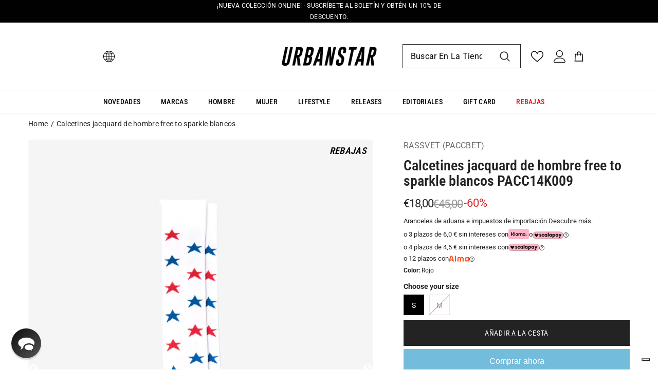

--- FILE ---
content_type: text/html; charset=utf-8
request_url: https://www.urbanstaroma.com/es/products/uomo-rassvet-paccbet-calze-jacquard-men-free-to-sparkle-bianchi-pacc14k009-4402822
body_size: 123451
content:
<!doctype html><html
  class="no-js"
  lang="es"
  >
  <head>
 
<style>
      #iubenda-iframe .iub-toggle-checkbox input.style1 {
        display: block;
      }
    </style>


    <script>
      window.dontRoundUpMoney = true;
      document.addEventListener('DOMContentLoaded', function () {
      Shopify.analytics.publish('s4w_event', {
          'pageLang': 'es',
          'pageType': 'product',
          'visitorId': '',
          'visitorLoginState': ' Not Logged ',
          'visitorExistingCustomer': '',
          'visitorLifetimeValue':  0 ,
          'visitorNewsletterSubscription': '',
          'visitorTotalOrders': ''
        });
          });
    </script>
    
    
    <meta charset="utf-8">
    <meta http-equiv="X-UA-Compatible" content="IE=edge">
    <meta name="viewport" content="width=device-width,initial-scale=1">
    <meta name="theme-color" content="">
    <meta name="google-site-verification" content="l-gPVlfOSDrtNcBp9eJnRbT97qQ1KwslsUO0nAxKC-E" />
    <meta name="google-site-verification" content="L6EApM-VHISE24BB4I7_bUAzJp8RPa_bNLm0C2oNA0E" />
    <link rel="canonical" href="https://www.urbanstaroma.com/es/products/uomo-rassvet-paccbet-calze-jacquard-men-free-to-sparkle-bianchi-pacc14k009-4402822">
    <link
      rel="canonical"
      href="https://www.urbanstaroma.com/es/products/uomo-rassvet-paccbet-calze-jacquard-men-free-to-sparkle-bianchi-pacc14k009-4402822"
      canonical-shop-url="https://www.urbanstaroma.com/"><link
        rel="shortcut icon"
        href="//www.urbanstaroma.com/cdn/shop/files/urban-favicon_32x32.png?v=1662479967"
        type="image/png"><link
      rel="preconnect"
      href="https://cdn.shopify.com"
      crossorigin>
    <title>
      RASSVET (PACCBET) Calcetines jacquard de hombre free to sparkle blancos PACC14K009 | Urbanstaroma
</title>
    
      <meta name="description" content="Comprar ahora en urbanstaroma.com RASSVET (PACCBET) Calcetines jacquard hombres libre de brillo blanco PACC14K009WHITE">
    
    

<meta property="og:site_name" content="Urbanstaroma">
<meta property="og:url" content="https://www.urbanstaroma.com/es/products/uomo-rassvet-paccbet-calze-jacquard-men-free-to-sparkle-bianchi-pacc14k009-4402822">
<meta property="og:title" content="RASSVET (PACCBET) Calcetines jacquard de hombre free to sparkle blancos PACC14K009 | Urbanstaroma">
<meta property="og:type" content="product">
<meta property="og:description" content="Comprar ahora en urbanstaroma.com RASSVET (PACCBET) Calcetines jacquard hombres libre de brillo blanco PACC14K009WHITE"><meta property="og:image" content="http://www.urbanstaroma.com/cdn/shop/files/p24-rassvet-paccbet-pacc14k009white_b8c4ddca-3c0d-4075-8a52-61f39123cc98.jpg?v=1731691554">
  <meta property="og:image:secure_url" content="https://www.urbanstaroma.com/cdn/shop/files/p24-rassvet-paccbet-pacc14k009white_b8c4ddca-3c0d-4075-8a52-61f39123cc98.jpg?v=1731691554">
  <meta property="og:image:width" content="1000">
  <meta property="og:image:height" content="1333"><meta property="og:price:amount" content="18,00">
  <meta property="og:price:currency" content="EUR"><meta name="twitter:site" content="@urbanstaroma"><meta name="twitter:card" content="summary_large_image">
<meta name="twitter:title" content="RASSVET (PACCBET) Calcetines jacquard de hombre free to sparkle blancos PACC14K009 | Urbanstaroma">
<meta name="twitter:description" content="Comprar ahora en urbanstaroma.com RASSVET (PACCBET) Calcetines jacquard hombres libre de brillo blanco PACC14K009WHITE">


    <script>window.performance && window.performance.mark && window.performance.mark('shopify.content_for_header.start');</script><meta id="shopify-digital-wallet" name="shopify-digital-wallet" content="/55273324593/digital_wallets/dialog">
<meta name="shopify-checkout-api-token" content="2b2286f4a3fc295fa4d33ca712a2e003">
<meta id="in-context-paypal-metadata" data-shop-id="55273324593" data-venmo-supported="false" data-environment="production" data-locale="es_ES" data-paypal-v4="true" data-currency="EUR">
<link rel="alternate" hreflang="x-default" href="https://www.urbanstaroma.com/products/uomo-rassvet-paccbet-calze-jacquard-men-free-to-sparkle-bianchi-pacc14k009-4402822">
<link rel="alternate" hreflang="it" href="https://www.urbanstaroma.com/products/uomo-rassvet-paccbet-calze-jacquard-men-free-to-sparkle-bianchi-pacc14k009-4402822">
<link rel="alternate" hreflang="en" href="https://www.urbanstaroma.com/en/products/uomo-rassvet-paccbet-calze-jacquard-men-free-to-sparkle-bianchi-pacc14k009-4402822">
<link rel="alternate" hreflang="fr" href="https://www.urbanstaroma.com/fr/products/uomo-rassvet-paccbet-calze-jacquard-men-free-to-sparkle-bianchi-pacc14k009-4402822">
<link rel="alternate" hreflang="es" href="https://www.urbanstaroma.com/es/products/uomo-rassvet-paccbet-calze-jacquard-men-free-to-sparkle-bianchi-pacc14k009-4402822">
<link rel="alternate" hreflang="de" href="https://www.urbanstaroma.com/de/products/uomo-rassvet-paccbet-calze-jacquard-men-free-to-sparkle-bianchi-pacc14k009-4402822">
<link rel="alternate" type="application/json+oembed" href="https://www.urbanstaroma.com/es/products/uomo-rassvet-paccbet-calze-jacquard-men-free-to-sparkle-bianchi-pacc14k009-4402822.oembed">
<script async="async" src="/checkouts/internal/preloads.js?locale=es-IT"></script>
<script id="apple-pay-shop-capabilities" type="application/json">{"shopId":55273324593,"countryCode":"IT","currencyCode":"EUR","merchantCapabilities":["supports3DS"],"merchantId":"gid:\/\/shopify\/Shop\/55273324593","merchantName":"Urbanstaroma","requiredBillingContactFields":["postalAddress","email","phone"],"requiredShippingContactFields":["postalAddress","email","phone"],"shippingType":"shipping","supportedNetworks":["visa","maestro","masterCard","amex"],"total":{"type":"pending","label":"Urbanstaroma","amount":"1.00"},"shopifyPaymentsEnabled":true,"supportsSubscriptions":true}</script>
<script id="shopify-features" type="application/json">{"accessToken":"2b2286f4a3fc295fa4d33ca712a2e003","betas":["rich-media-storefront-analytics"],"domain":"www.urbanstaroma.com","predictiveSearch":true,"shopId":55273324593,"locale":"es"}</script>
<script>var Shopify = Shopify || {};
Shopify.shop = "urbanstaroma.myshopify.com";
Shopify.locale = "es";
Shopify.currency = {"active":"EUR","rate":"1.0"};
Shopify.country = "IT";
Shopify.theme = {"name":"HALO BK 22\/03 Ella 6.4.0 | s4w","id":164541464908,"schema_name":"Ella","schema_version":"6.4.0","theme_store_id":null,"role":"main"};
Shopify.theme.handle = "null";
Shopify.theme.style = {"id":null,"handle":null};
Shopify.cdnHost = "www.urbanstaroma.com/cdn";
Shopify.routes = Shopify.routes || {};
Shopify.routes.root = "/es/";</script>
<script type="module">!function(o){(o.Shopify=o.Shopify||{}).modules=!0}(window);</script>
<script>!function(o){function n(){var o=[];function n(){o.push(Array.prototype.slice.apply(arguments))}return n.q=o,n}var t=o.Shopify=o.Shopify||{};t.loadFeatures=n(),t.autoloadFeatures=n()}(window);</script>
<script id="shop-js-analytics" type="application/json">{"pageType":"product"}</script>
<script defer="defer" async type="module" src="//www.urbanstaroma.com/cdn/shopifycloud/shop-js/modules/v2/client.init-shop-cart-sync_2Gr3Q33f.es.esm.js"></script>
<script defer="defer" async type="module" src="//www.urbanstaroma.com/cdn/shopifycloud/shop-js/modules/v2/chunk.common_noJfOIa7.esm.js"></script>
<script defer="defer" async type="module" src="//www.urbanstaroma.com/cdn/shopifycloud/shop-js/modules/v2/chunk.modal_Deo2FJQo.esm.js"></script>
<script type="module">
  await import("//www.urbanstaroma.com/cdn/shopifycloud/shop-js/modules/v2/client.init-shop-cart-sync_2Gr3Q33f.es.esm.js");
await import("//www.urbanstaroma.com/cdn/shopifycloud/shop-js/modules/v2/chunk.common_noJfOIa7.esm.js");
await import("//www.urbanstaroma.com/cdn/shopifycloud/shop-js/modules/v2/chunk.modal_Deo2FJQo.esm.js");

  window.Shopify.SignInWithShop?.initShopCartSync?.({"fedCMEnabled":true,"windoidEnabled":true});

</script>
<script>(function() {
  var isLoaded = false;
  function asyncLoad() {
    if (isLoaded) return;
    isLoaded = true;
    var urls = ["https:\/\/widget.trustpilot.com\/bootstrap\/v5\/tp.widget.sync.bootstrap.min.js?shop=urbanstaroma.myshopify.com","https:\/\/ecommplugins-scripts.trustpilot.com\/v2.1\/js\/header.min.js?settings=eyJrZXkiOiJwcjRlOUwzNFVJRmhjeDg0IiwicyI6Im5vbmUifQ==\u0026v=2.5\u0026shop=urbanstaroma.myshopify.com","https:\/\/ecommplugins-trustboxsettings.trustpilot.com\/urbanstaroma.myshopify.com.js?settings=1717503521418\u0026shop=urbanstaroma.myshopify.com"];
    for (var i = 0; i < urls.length; i++) {
      var s = document.createElement('script');
      s.type = 'text/javascript';
      s.async = true;
      s.src = urls[i];
      var x = document.getElementsByTagName('script')[0];
      x.parentNode.insertBefore(s, x);
    }
  };
  if(window.attachEvent) {
    window.attachEvent('onload', asyncLoad);
  } else {
    window.addEventListener('load', asyncLoad, false);
  }
})();</script>
<script id="__st">var __st={"a":55273324593,"offset":3600,"reqid":"2791b827-a1b0-43d5-9608-dbec0de4fbbe-1769185147","pageurl":"www.urbanstaroma.com\/es\/products\/uomo-rassvet-paccbet-calze-jacquard-men-free-to-sparkle-bianchi-pacc14k009-4402822","u":"cc31aaafb02e","p":"product","rtyp":"product","rid":9085121069388};</script>
<script>window.ShopifyPaypalV4VisibilityTracking = true;</script>
<script id="captcha-bootstrap">!function(){'use strict';const t='contact',e='account',n='new_comment',o=[[t,t],['blogs',n],['comments',n],[t,'customer']],c=[[e,'customer_login'],[e,'guest_login'],[e,'recover_customer_password'],[e,'create_customer']],r=t=>t.map((([t,e])=>`form[action*='/${t}']:not([data-nocaptcha='true']) input[name='form_type'][value='${e}']`)).join(','),a=t=>()=>t?[...document.querySelectorAll(t)].map((t=>t.form)):[];function s(){const t=[...o],e=r(t);return a(e)}const i='password',u='form_key',d=['recaptcha-v3-token','g-recaptcha-response','h-captcha-response',i],f=()=>{try{return window.sessionStorage}catch{return}},m='__shopify_v',_=t=>t.elements[u];function p(t,e,n=!1){try{const o=window.sessionStorage,c=JSON.parse(o.getItem(e)),{data:r}=function(t){const{data:e,action:n}=t;return t[m]||n?{data:e,action:n}:{data:t,action:n}}(c);for(const[e,n]of Object.entries(r))t.elements[e]&&(t.elements[e].value=n);n&&o.removeItem(e)}catch(o){console.error('form repopulation failed',{error:o})}}const l='form_type',E='cptcha';function T(t){t.dataset[E]=!0}const w=window,h=w.document,L='Shopify',v='ce_forms',y='captcha';let A=!1;((t,e)=>{const n=(g='f06e6c50-85a8-45c8-87d0-21a2b65856fe',I='https://cdn.shopify.com/shopifycloud/storefront-forms-hcaptcha/ce_storefront_forms_captcha_hcaptcha.v1.5.2.iife.js',D={infoText:'Protegido por hCaptcha',privacyText:'Privacidad',termsText:'Términos'},(t,e,n)=>{const o=w[L][v],c=o.bindForm;if(c)return c(t,g,e,D).then(n);var r;o.q.push([[t,g,e,D],n]),r=I,A||(h.body.append(Object.assign(h.createElement('script'),{id:'captcha-provider',async:!0,src:r})),A=!0)});var g,I,D;w[L]=w[L]||{},w[L][v]=w[L][v]||{},w[L][v].q=[],w[L][y]=w[L][y]||{},w[L][y].protect=function(t,e){n(t,void 0,e),T(t)},Object.freeze(w[L][y]),function(t,e,n,w,h,L){const[v,y,A,g]=function(t,e,n){const i=e?o:[],u=t?c:[],d=[...i,...u],f=r(d),m=r(i),_=r(d.filter((([t,e])=>n.includes(e))));return[a(f),a(m),a(_),s()]}(w,h,L),I=t=>{const e=t.target;return e instanceof HTMLFormElement?e:e&&e.form},D=t=>v().includes(t);t.addEventListener('submit',(t=>{const e=I(t);if(!e)return;const n=D(e)&&!e.dataset.hcaptchaBound&&!e.dataset.recaptchaBound,o=_(e),c=g().includes(e)&&(!o||!o.value);(n||c)&&t.preventDefault(),c&&!n&&(function(t){try{if(!f())return;!function(t){const e=f();if(!e)return;const n=_(t);if(!n)return;const o=n.value;o&&e.removeItem(o)}(t);const e=Array.from(Array(32),(()=>Math.random().toString(36)[2])).join('');!function(t,e){_(t)||t.append(Object.assign(document.createElement('input'),{type:'hidden',name:u})),t.elements[u].value=e}(t,e),function(t,e){const n=f();if(!n)return;const o=[...t.querySelectorAll(`input[type='${i}']`)].map((({name:t})=>t)),c=[...d,...o],r={};for(const[a,s]of new FormData(t).entries())c.includes(a)||(r[a]=s);n.setItem(e,JSON.stringify({[m]:1,action:t.action,data:r}))}(t,e)}catch(e){console.error('failed to persist form',e)}}(e),e.submit())}));const S=(t,e)=>{t&&!t.dataset[E]&&(n(t,e.some((e=>e===t))),T(t))};for(const o of['focusin','change'])t.addEventListener(o,(t=>{const e=I(t);D(e)&&S(e,y())}));const B=e.get('form_key'),M=e.get(l),P=B&&M;t.addEventListener('DOMContentLoaded',(()=>{const t=y();if(P)for(const e of t)e.elements[l].value===M&&p(e,B);[...new Set([...A(),...v().filter((t=>'true'===t.dataset.shopifyCaptcha))])].forEach((e=>S(e,t)))}))}(h,new URLSearchParams(w.location.search),n,t,e,['guest_login'])})(!0,!0)}();</script>
<script integrity="sha256-4kQ18oKyAcykRKYeNunJcIwy7WH5gtpwJnB7kiuLZ1E=" data-source-attribution="shopify.loadfeatures" defer="defer" src="//www.urbanstaroma.com/cdn/shopifycloud/storefront/assets/storefront/load_feature-a0a9edcb.js" crossorigin="anonymous"></script>
<script data-source-attribution="shopify.dynamic_checkout.dynamic.init">var Shopify=Shopify||{};Shopify.PaymentButton=Shopify.PaymentButton||{isStorefrontPortableWallets:!0,init:function(){window.Shopify.PaymentButton.init=function(){};var t=document.createElement("script");t.src="https://www.urbanstaroma.com/cdn/shopifycloud/portable-wallets/latest/portable-wallets.es.js",t.type="module",document.head.appendChild(t)}};
</script>
<script data-source-attribution="shopify.dynamic_checkout.buyer_consent">
  function portableWalletsHideBuyerConsent(e){var t=document.getElementById("shopify-buyer-consent"),n=document.getElementById("shopify-subscription-policy-button");t&&n&&(t.classList.add("hidden"),t.setAttribute("aria-hidden","true"),n.removeEventListener("click",e))}function portableWalletsShowBuyerConsent(e){var t=document.getElementById("shopify-buyer-consent"),n=document.getElementById("shopify-subscription-policy-button");t&&n&&(t.classList.remove("hidden"),t.removeAttribute("aria-hidden"),n.addEventListener("click",e))}window.Shopify?.PaymentButton&&(window.Shopify.PaymentButton.hideBuyerConsent=portableWalletsHideBuyerConsent,window.Shopify.PaymentButton.showBuyerConsent=portableWalletsShowBuyerConsent);
</script>
<script>
  function portableWalletsCleanup(e){e&&e.src&&console.error("Failed to load portable wallets script "+e.src);var t=document.querySelectorAll("shopify-accelerated-checkout .shopify-payment-button__skeleton, shopify-accelerated-checkout-cart .wallet-cart-button__skeleton"),e=document.getElementById("shopify-buyer-consent");for(let e=0;e<t.length;e++)t[e].remove();e&&e.remove()}function portableWalletsNotLoadedAsModule(e){e instanceof ErrorEvent&&"string"==typeof e.message&&e.message.includes("import.meta")&&"string"==typeof e.filename&&e.filename.includes("portable-wallets")&&(window.removeEventListener("error",portableWalletsNotLoadedAsModule),window.Shopify.PaymentButton.failedToLoad=e,"loading"===document.readyState?document.addEventListener("DOMContentLoaded",window.Shopify.PaymentButton.init):window.Shopify.PaymentButton.init())}window.addEventListener("error",portableWalletsNotLoadedAsModule);
</script>

<script type="module" src="https://www.urbanstaroma.com/cdn/shopifycloud/portable-wallets/latest/portable-wallets.es.js" onError="portableWalletsCleanup(this)" crossorigin="anonymous"></script>
<script nomodule>
  document.addEventListener("DOMContentLoaded", portableWalletsCleanup);
</script>

<link id="shopify-accelerated-checkout-styles" rel="stylesheet" media="screen" href="https://www.urbanstaroma.com/cdn/shopifycloud/portable-wallets/latest/accelerated-checkout-backwards-compat.css" crossorigin="anonymous">
<style id="shopify-accelerated-checkout-cart">
        #shopify-buyer-consent {
  margin-top: 1em;
  display: inline-block;
  width: 100%;
}

#shopify-buyer-consent.hidden {
  display: none;
}

#shopify-subscription-policy-button {
  background: none;
  border: none;
  padding: 0;
  text-decoration: underline;
  font-size: inherit;
  cursor: pointer;
}

#shopify-subscription-policy-button::before {
  box-shadow: none;
}

      </style>
<script id="sections-script" data-sections="header-06" defer="defer" src="//www.urbanstaroma.com/cdn/shop/t/32/compiled_assets/scripts.js?v=11598"></script>
<script>window.performance && window.performance.mark && window.performance.mark('shopify.content_for_header.end');</script>

    <style>
    
        
        
        
        

        @font-face { font-display: swap;
  font-family: Roboto;
  font-weight: 400;
  font-style: normal;
  src: url("//www.urbanstaroma.com/cdn/fonts/roboto/roboto_n4.2019d890f07b1852f56ce63ba45b2db45d852cba.woff2") format("woff2"),
       url("//www.urbanstaroma.com/cdn/fonts/roboto/roboto_n4.238690e0007583582327135619c5f7971652fa9d.woff") format("woff");
}

        @font-face { font-display: swap;
  font-family: Roboto;
  font-weight: 500;
  font-style: normal;
  src: url("//www.urbanstaroma.com/cdn/fonts/roboto/roboto_n5.250d51708d76acbac296b0e21ede8f81de4e37aa.woff2") format("woff2"),
       url("//www.urbanstaroma.com/cdn/fonts/roboto/roboto_n5.535e8c56f4cbbdea416167af50ab0ff1360a3949.woff") format("woff");
}

        @font-face { font-display: swap;
  font-family: Roboto;
  font-weight: 600;
  font-style: normal;
  src: url("//www.urbanstaroma.com/cdn/fonts/roboto/roboto_n6.3d305d5382545b48404c304160aadee38c90ef9d.woff2") format("woff2"),
       url("//www.urbanstaroma.com/cdn/fonts/roboto/roboto_n6.bb37be020157f87e181e5489d5e9137ad60c47a2.woff") format("woff");
}

        @font-face { font-display: swap;
  font-family: Roboto;
  font-weight: 700;
  font-style: normal;
  src: url("//www.urbanstaroma.com/cdn/fonts/roboto/roboto_n7.f38007a10afbbde8976c4056bfe890710d51dec2.woff2") format("woff2"),
       url("//www.urbanstaroma.com/cdn/fonts/roboto/roboto_n7.94bfdd3e80c7be00e128703d245c207769d763f9.woff") format("woff");
}


        

        
            
            
            
            
            
            @font-face { font-display: swap;
  font-family: "Roboto Condensed";
  font-weight: 400;
  font-style: normal;
  src: url("//www.urbanstaroma.com/cdn/fonts/roboto_condensed/robotocondensed_n4.01812de96ca5a5e9d19bef3ca9cc80dd1bf6c8b8.woff2") format("woff2"),
       url("//www.urbanstaroma.com/cdn/fonts/roboto_condensed/robotocondensed_n4.3930e6ddba458dc3cb725a82a2668eac3c63c104.woff") format("woff");
}

            @font-face { font-display: swap;
  font-family: "Roboto Condensed";
  font-weight: 500;
  font-style: normal;
  src: url("//www.urbanstaroma.com/cdn/fonts/roboto_condensed/robotocondensed_n5.753e8e75cdb3aced074986880588a95576768e7a.woff2") format("woff2"),
       url("//www.urbanstaroma.com/cdn/fonts/roboto_condensed/robotocondensed_n5.d077911a9ecebd041d38bbe886c8dc56d626fe74.woff") format("woff");
}

            @font-face { font-display: swap;
  font-family: "Roboto Condensed";
  font-weight: 600;
  font-style: normal;
  src: url("//www.urbanstaroma.com/cdn/fonts/roboto_condensed/robotocondensed_n6.c516dc992de767fe135f0d2baded23e033d4e3ea.woff2") format("woff2"),
       url("//www.urbanstaroma.com/cdn/fonts/roboto_condensed/robotocondensed_n6.881fbb9b185667f58f34ac71cbecd9f5ba6c3efe.woff") format("woff");
}

            @font-face { font-display: swap;
  font-family: "Roboto Condensed";
  font-weight: 700;
  font-style: normal;
  src: url("//www.urbanstaroma.com/cdn/fonts/roboto_condensed/robotocondensed_n7.0c73a613503672be244d2f29ab6ddd3fc3cc69ae.woff2") format("woff2"),
       url("//www.urbanstaroma.com/cdn/fonts/roboto_condensed/robotocondensed_n7.ef6ece86ba55f49c27c4904a493c283a40f3a66e.woff") format("woff");
}


                  
        
    

    :root {
        /* Settings Body */
        
            --font-body-family: Roboto,sans-serif;
        
        --font-body-size: 14px;
        --font-body-weight: 400;
        --body-line-height: 22px;
        --body-letter-spacing: .02em;

        /* Settings Heading */
        
            --font-heading-family: "Roboto Condensed",sans-serif;
        
        --font-heading-size: 16px;
        --font-heading-weight: 700;
        --font-heading-style: normal;
        --heading-line-height: 24px;
        --heading-letter-spacing: .02em;
        --heading-text-transform: uppercase;
        --heading-border-height: 2px;

        /* Settings Navigation */
        /* Menu Lv1 */
        
            --font-menu-lv1-family: "Roboto Condensed",sans-serif;
        
        --font-menu-lv1-size: 14px;
        --font-menu-lv1-weight: 500;
        --menu-lv1-line-height: 22px;
        --menu-lv1-letter-spacing: .02em;
        --menu-lv1-text-transform: uppercase;

        /* Menu Lv2 */
        
            --font-menu-lv2-family: Roboto,sans-serif;
        
        --font-menu-lv2-size: 14px;
        --font-menu-lv2-weight: 400;
        --menu-lv2-line-height: 22px;
        --menu-lv2-letter-spacing: -1px;
        --menu-lv2-text-transform: capitalize;

        /* Menu Lv3 */
        
            --font-menu-lv3-family: Roboto,sans-serif;
        
        --font-menu-lv3-size: 14px;
        --font-menu-lv3-weight: 400;
        --menu-lv3-line-height: 22px;
        --menu-lv3-letter-spacing: .02em;
        --menu-lv3-text-transform: capitalize;

        /* Mega Menu Lv2 */
        
            --font-mega-menu-lv2-family: Roboto,sans-serif;
        
        --font-mega-menu-lv2-size: 14px;
        --font-mega-menu-lv2-weight: 600;
        --font-mega-menu-lv2-style: normal;
        --mega-menu-lv2-line-height: 22px;
        --mega-menu-lv2-letter-spacing: .02em;
        --mega-menu-lv2-text-transform: uppercase;

        /* Mega Menu Lv3 */
        
            --font-mega-menu-lv3-family: Roboto,sans-serif;
        
        --font-mega-menu-lv3-size: 14px;
        --font-mega-menu-lv3-weight: 400;
        --mega-menu-lv3-line-height: 22px;
        --mega-menu-lv3-letter-spacing: .02em;
        --mega-menu-lv3-text-transform: capitalize;

        /* Product Card Title */--product-title-font: Roboto,sans-serif;--product-title-font-size : 14px;
        --product-title-font-weight : 400;
        --product-title-line-height: 22px;
        --product-title-letter-spacing: .02em;
        --product-title-line-text : 1;
        --product-title-text-transform : capitalize;
        --product-title-margin-bottom: 10px;

        /* Product Card Vendor */--product-vendor-font: Roboto,sans-serif;--product-vendor-font-size : 14px;
        --product-vendor-font-weight : 600;
        --product-vendor-font-style : normal;
        --product-vendor-line-height: 22px;
        --product-vendor-letter-spacing: -1px;
        --product-vendor-text-transform : uppercase;
        --product-vendor-margin-bottom: 0px;

        /* Product Card Price */--product-price-font: Roboto,sans-serif;--product-price-font-size : 14px;
        --product-price-font-weight : 600;
        --product-price-line-height: 22px;
        --product-price-letter-spacing: .02em;
        --product-price-margin-top: 0px;
        --product-price-margin-bottom: 13px;

        /* Product Card Badge */--badge-font: "Roboto Condensed",sans-serif;--badge-font-size : 18px;
        --badge-font-weight : 600;
        --badge-text-transform : capitalize;
        --badge-letter-spacing: .02em;
        --badge-line-height: 20px;
        --badge-border-radius: 0px;
        --badge-padding-top: 0px;
        --badge-padding-bottom: 0px;
        --badge-padding-left-right: 8px;
        --badge-postion-top: 0px;
        --badge-postion-left-right: 0px;

        /* Product Quickview */
        --product-quickview-font-size : 14px;
        --product-quickview-line-height: 23px;
        --product-quickview-border-radius: 1px;
        --product-quickview-padding-top: 0px;
        --product-quickview-padding-bottom: 0px;
        --product-quickview-padding-left-right: 7px;
        --product-quickview-sold-out-product: #e95144;--product-quickview-box-shadow: none;/* Blog Card Tile */--blog-title-font: "Roboto Condensed",sans-serif;--blog-title-font-size : 20px;
        --blog-title-font-weight : 700;
        --blog-title-line-height: 29px;
        --blog-title-letter-spacing: .09em;
        --blog-title-text-transform : uppercase;

        /* Blog Card Info (Date, Author) */--blog-info-font: Roboto,sans-serif;--blog-info-font-size : 14px;
        --blog-info-font-weight : 400;
        --blog-info-line-height: 20px;
        --blog-info-letter-spacing: .02em;
        --blog-info-text-transform : uppercase;

        /* Button 1 */--btn-1-font-family: "Roboto Condensed",sans-serif;--btn-1-font-size: 14px;
        --btn-1-font-weight: 700;
        --btn-1-text-transform: uppercase;
        --btn-1-line-height: 22px;
        --btn-1-letter-spacing: .05em;
        --btn-1-text-align: center;
        --btn-1-border-radius: 0px;
        --btn-1-border-width: 1px;
        --btn-1-border-style: solid;
        --btn-1-padding-top: 10px;
        --btn-1-padding-bottom: 10px;
        --btn-1-horizontal-length: 0px;
        --btn-1-vertical-length: 0px;
        --btn-1-blur-radius: 0px;
        --btn-1-spread: 0px;
        
        
        
          --btn-1-all-bg-opacity-hover: rgba(0, 0, 0, 0.5);
        
        
            --btn-1-inset: ;
        

        /* Button 2 */--btn-2-font-family: "Roboto Condensed",sans-serif;--btn-2-font-size: 18px;
        --btn-2-font-weight: 700;
        --btn-2-text-transform: uppercase;
        --btn-2-line-height: 23px;
        --btn-2-letter-spacing: .05em;
        --btn-2-text-align: center;
        --btn-2-border-radius: 0px;
        --btn-2-border-width: 1px;
        --btn-2-border-style: solid;
        --btn-2-padding-top: 20px;
        --btn-2-padding-bottom: 20px;
        --btn-2-horizontal-length: 4px;
        --btn-2-vertical-length: 4px;
        --btn-2-blur-radius: 7px;
        --btn-2-spread: 0px;
        
        
          --btn-2-all-bg-opacity: rgba(25, 145, 226, 0.5);
        
        
          --btn-2-all-bg-opacity-hover: rgba(0, 0, 0, 0.5);
        
        
            --btn-2-inset: ;
        

        /* Button 3 */--btn-3-font-family: Roboto,sans-serif;--btn-3-font-size: 14px;
        --btn-3-font-weight: 700;
        --btn-3-text-transform: uppercase;
        --btn-3-line-height: 22px;
        --btn-3-letter-spacing: .05em;
        --btn-3-text-align: center;
        --btn-3-border-radius: 0px;
        --btn-3-border-width: 1px;
        --btn-3-border-style: solid;
        --btn-3-padding-top: 10px;
        --btn-3-padding-bottom: 10px;
        --btn-3-horizontal-length: 0px;
        --btn-3-vertical-length: 0px;
        --btn-3-blur-radius: 0px;
        --btn-3-spread: 0px;
        
        
          --btn-3-all-bg-opacity: rgba(0, 0, 0, 0.1);
        
        
          --btn-3-all-bg-opacity-hover: rgba(0, 0, 0, 0.1);
        

        
            --btn-3-inset: ;
        

        /* Footer Heading */--footer-heading-font-family: "Roboto Condensed",sans-serif;--footer-heading-font-size : 14px;
        --footer-heading-font-weight : 600;
        --footer-heading-line-height : 22px;
        --footer-heading-letter-spacing : .05em;
        --footer-heading-text-transform : uppercase;

        /* Footer Link */--footer-link-font-family: Roboto,sans-serif;--footer-link-font-size : 14px;
        --footer-link-font-weight : 400;
        --footer-link-line-height : 28px;
        --footer-link-letter-spacing : .02em;
        --footer-link-text-transform : capitalize;

        /* Page Title */
        
            --font-page-title-family: "Roboto Condensed",sans-serif;
        
        --font-page-title-size: 20px;
        --font-page-title-weight: 700;
        --font-page-title-style: normal;
        --page-title-line-height: 20px;
        --page-title-letter-spacing: .05em;
        --page-title-text-transform: uppercase;

        /* Font Product Tab Title */
        --font-tab-type-1: Roboto,sans-serif;
        --font-tab-type-2: "Roboto Condensed",sans-serif;

        /* Text Size */
        --text-size-font-size : 10px;
        --text-size-font-weight : 400;
        --text-size-line-height : 22px;
        --text-size-letter-spacing : 0;
        --text-size-text-transform : uppercase;
        --text-size-color : #787878;

        /* Font Weight */
        --font-weight-normal: 400;
        --font-weight-medium: 500;
        --font-weight-semibold: 600;
        --font-weight-bold: 700;
        --font-weight-bolder: 800;
        --font-weight-black: 900;

        /* Radio Button */
        --form-label-checkbox-before-bg: #fff;
        --form-label-checkbox-before-border: #cecece;
        --form-label-checkbox-before-bg-checked: #000;

        /* Conatiner */
        --header-custom-width-container: 1600px;
        --body-custom-width-container: 1600px;
        --footer-custom-width-container: 1650px;

        /* Layout Boxed */
        --color-background-layout-boxed: #ffffff;/* Arrow */
        --position-horizontal-slick-arrow: -35px;

        /* General Color*/
        --color-text: #232323;
        --color-text2: #969696;
        --color-global: #232323;
        --color-white: #FFFFFF;
        --color-grey: #868686;
        --color-black: #202020;
        --color-base-text-rgb: 35, 35, 35;
        --color-base-text2-rgb: 150, 150, 150;
        --color-background: #ffffff;
        --color-background-rgb: 255, 255, 255;
        --color-background-overylay: rgba(255, 255, 255, 0.9);
        --color-base-accent-text: ;
        --color-base-accent-1: ;
        --color-base-accent-2: ;
        --color-link: #232323;
        --color-link-hover: #232323;
        --color-error: #175e92;
        --color-error-bg: #e4f3ff;
        --color-success: #549d36;
        --color-success-bg: #DFF0D8;
        --color-info: #202020;
        --color-info-bg: #FFF2DD;
        --color-link-underline: rgba(35, 35, 35, 0.5);

        --color-breadcrumb: #999999;
        --colors-breadcrumb-hover: #232323;
        --colors-breadcrumb-active: #999999;

        --border-global: #e6e6e6;
        --bg-global: #fafafa;

        --bg-planceholder: #fafafa;

        --color-warning: #fff;
        --bg-warning: #e0b252;

        --color-background-10 : #e9e9e9;
        --color-background-20 : #d3d3d3;
        --color-background-30 : #bdbdbd;
        --color-background-50 : #919191;
        --color-background-global : #919191;

        /* Arrow Color */
        --arrow-color: #323232;
        --arrow-background-color: #fff;
        --arrow-border-color: #ccc;
        --arrow-color-hover: #323232;
        --arrow-background-color-hover: #f8f8f8;
        --arrow-border-color-hover: #f8f8f8;

        --arrow-width: 38px;
        --arrow-height: 38px;
        --arrow-size: px;
        --arrow-size-icon: 25px;
        --arrow-border-radius: 0%;
        --arrow-border-width: 1px;

        /* Pagination Color */
        --pagination-item-color: #3c3c3c;
        --pagination-item-color-active: #3c3c3c;
        --pagination-item-bg-color: 
        #fff;
        --pagination-item-bg-color-active: #fff;
        --pagination-item-border-color: #fff;
        --pagination-item-border-color-active: #ffffff;

        --pagination-arrow-color: #3c3c3c;
        --pagination-arrow-color-active: #3c3c3c;
        --pagination-arrow-bg-color: #fff;
        --pagination-arrow-bg-color-active: #fff;
        --pagination-arrow-border-color: #fff;
        --pagination-arrow-border-color-active: #fff;

        /* Dots Color */
        --dots-color: transparent;
        --dots-border-color: #323232;
        --dots-color-active: #323232;
        --dots-border-color-active: #323232;
        --dots-style2-background-opacity: #00000050;
        --dots-width: 8px;
        --dots-height: 8px;

        /* Button Color */
        --btn-1-color: #FFFFFF;
        --btn-1-bg: #232323;
        --btn-1-border: #232323;
        --btn-1-color-hover: #ffffff;
        --btn-1-bg-hover: #232323;
        --btn-1-border-hover: #fff;

        --btn-2-color: #232323;
        --btn-2-bg: #FFFFFF;
        --btn-2-border: #727272;
        --btn-2-color-hover: #232323;
        --btn-2-bg-hover: #ffffff;
        --btn-2-border-hover: #727272;

        --btn-3-color: #FFFFFF;
        --btn-3-bg: #e9514b;
        --btn-3-border: #e9514b;
        --btn-3-color-hover: #ffffff;
        --btn-3-bg-hover: #e9514b;
        --btn-3-border-hover: #e9514b;

        --anchor-transition: all ease .3s;
        --bg-white: #ffffff;
        --bg-black: #000000;
        --bg-grey: #808080;
        --icon: var(--color-text);
        --text-cart: #3c3c3c;
        --duration-short: 100ms;
        --duration-default: 350ms;
        --duration-long: 500ms;

        --form-input-bg: #ffffff;
        --form-input-border: #c7c7c7;
        --form-input-color: #232323;;
        --form-input-placeholder: #868686;
        --form-label: #232323;

        --new-badge-color: #000000;
        --new-badge-bg: rgba(0,0,0,0);
        --sale-badge-color: #000000;
        --sale-badge-bg: #c31405;
        --sold-out-badge-color: #ffffff;
        --sold-out-badge-bg: #c1c1c1;
        --custom-badge-color: #fff;
        --custom-badge-bg: #232323;
        --custom-badge-color: ;
        --custom-badge-bg: ;
        --bundle-badge-color: #ffffff;
        --bundle-badge-bg: #232323;
        
        --product-title-color : #232323;
        --product-title-color-hover : #232323;
        --product-vendor-color : #000000;
        --product-price-color : #232323;
        --product-sale-price-color : #af1002;
        --product-compare-price-color : #969696;
        --product-review-full-color : #000000;
        --product-review-empty-color : #A4A4A4;
        --product-swatch-border : #cbcbcb;
        --product-swatch-border-active : #232323;
        --product-swatch-width : 40px;
        --product-swatch-height : 40px;
        --product-swatch-border-radius : 0px;
        --product-swatch-color-width : 40px;
        --product-swatch-color-height : 40px;
        --product-swatch-color-border-radius : 20px;
        --product-wishlist-color : #000000;
        --product-wishlist-bg : #ffffff;
        --product-wishlist-color-added : #232323;
        --product-wishlist-bg-added : #ffffff;
        --product-compare-color : #000000;
        --product-compare-bg : #FFFFFF;
        --product-compare-color-added : #D12442;
        --product-compare-bg-added : #FFFFFF;
        --product-hot-stock-text-color : #d62828;
        --product-quick-view-color : #000000;
        --product-cart-image-fit : contain;
        --product-title-variant-font-size: 16px;

        
          --product-quick-view-bg : #FFFFFF;
        
        --product-quick-view-color-hover : #FFFFFF;
        --product-quick-view-bg-hover : #000000;

        --product-action-color : #232323;       
        --product-action-bg : #ffffff;
        --product-action-border : #000000;
        --product-action-color-hover : #FFFFFF;
        --product-action-bg-hover : #232323;
        --product-action-border-hover : #232323;

        /* Multilevel Category Filter */
        --color-label-multiLevel-categories: #232323;
        --bg-label-multiLevel-categories: #fff;
        --color-button-multiLevel-categories: #fff;
        --bg-button-multiLevel-categories: #ff8b21;
        --border-button-multiLevel-categories: transparent;
        --hover-color-button-multiLevel-categories: #fff;
        --hover-bg-button-multiLevel-categories: #ff8b21;--cart-item-bg : #ffffff;
            --cart-item-border : #e8e8e8;
            --cart-item-border-width : 1px;
            --cart-item-border-style : solid;

        --w-product-swatch-custom: 30px;
        --h-product-swatch-custom: 30px;
        --w-product-swatch-custom-mb: 20px;
        --h-product-swatch-custom-mb: 20px;
        --font-size-product-swatch-more: 12px;

        --swatch-border : #cbcbcb;
        --swatch-border-active : #232323;

        --variant-size: #232323;
        --variant-size-border: #e7e7e7;
        --variant-size-bg: #ffffff;
        --variant-size-hover: #ffffff;
        --variant-size-border-hover: #232323;
        --variant-size-bg-hover: #232323;

        --variant-bg : #ffffff;
        --variant-color : #232323;
        --variant-bg-active : #ffffff;
        --variant-color-active : #232323;

        /* Font Size Text Social */
        --fontsize-text-social: 12px;
        
        /* Sidebar Animation */
        --page-content-distance: 64px;
        --sidebar-content-distance: 40px;
        --button-transition-ease: cubic-bezier(.25,.46,.45,.94);

        /* Loading Spinner Color */
        --spinner-top-color: #fc0;
        --spinner-right-color: #4dd4c6;
        --spinner-bottom-color: #f00;
        --spinner-left-color: #f6f6f6;
    }
</style>
    <link rel="stylesheet" href="https://cdnjs.cloudflare.com/ajax/libs/font-awesome/6.4.2/css/all.min.css">

    <link href="//www.urbanstaroma.com/cdn/shop/t/32/assets/base.css?v=110022091846831543091754402959" rel="stylesheet" type="text/css" media="all" />
<link href="//www.urbanstaroma.com/cdn/shop/t/32/assets/custom.css?v=46389267819036358521725452382" rel="stylesheet" type="text/css" media="all" />
<link href="//www.urbanstaroma.com/cdn/shop/t/32/assets/layout_rtl.css?v=56498009840706054331726216020" rel="stylesheet" type="text/css" media="all" />

    <script>
      document.documentElement.className = document.documentElement.className.replace('no-js', 'js');
    </script>
    <script
      type="text/javascript"
      src="//widget.trustpilot.com/bootstrap/v5/tp.widget.bootstrap.min.js"
      async></script>


    <script id="docapp-cart">
      window.docappCart = {"note":null,"attributes":{},"original_total_price":0,"total_price":0,"total_discount":0,"total_weight":0.0,"item_count":0,"items":[],"requires_shipping":false,"currency":"EUR","items_subtotal_price":0,"cart_level_discount_applications":[],"checkout_charge_amount":0}; window.docappCart.currency = "an>"; window.docappCart.shop_currency = "EUR";
    </script>
    <script id="docapp-free-item-speedup">
      (() => { if (!document.documentElement.innerHTML.includes('\\/shop' + '\\/js' + '\\/free-gift-cart-upsell-pro.min.js') || window.freeGiftCartUpsellProAppLoaded) return; let script = document.createElement('script'); script.src = "https://d2fk970j0emtue.cloudfront.net/shop/js/free-gift-cart-upsell-pro.min.js?shop=urbanstaroma.myshopify.com"; document.getElementById('docapp-free-item-speedup').after(script); })();
    </script>

    <script src="//www.urbanstaroma.com/cdn/shop/t/32/assets/bss-file-configdata.js?v=19453381437224918031725452252" type="text/javascript"></script> <script src="//www.urbanstaroma.com/cdn/shop/t/32/assets/bss-file-configdata-banner.js?v=151034973688681356691725452250" type="text/javascript"></script> <script src="//www.urbanstaroma.com/cdn/shop/t/32/assets/bss-file-configdata-popup.js?v=173992696638277510541725452251" type="text/javascript"></script><script>
                if (typeof BSS_PL == 'undefined') {
                    var BSS_PL = {};
                }
                var bssPlApiServer = "https://product-labels-pro.bsscommerce.com";
                BSS_PL.customerTags = 'null';
                BSS_PL.customerId = 'null';
                BSS_PL.configData = configDatas;
                BSS_PL.configDataBanner = configDataBanners ? configDataBanners : [];
                BSS_PL.configDataPopup = configDataPopups ? configDataPopups : [];
                BSS_PL.storeId = 40268;
                BSS_PL.currentPlan = "ten_usd";
                BSS_PL.storeIdCustomOld = "10678";
                BSS_PL.storeIdOldWIthPriority = "12200";
                BSS_PL.apiServerProduction = "https://product-labels-pro.bsscommerce.com";
                
                BSS_PL.integration = {"laiReview":{"status":0,"config":[]}}
                BSS_PL.settingsData = {}
                </script>
            <style>
.homepage-slideshow .slick-slide .bss_pl_img {
    visibility: hidden !important;
}
</style>
<script>
  
  function feedback() {
    const p = window.Shopify.customerPrivacy;
    console.log(`Tracking ${p.userCanBeTracked() ? "en" : "dis"}abled`);
  }
  window.Shopify.loadFeatures(
  [
    {
      name: "consent-tracking-api",
      version: "0.1",
    },
  ],
  function (error) {
    if (error) throw error;
    /*
    if ("Cookiebot" in window) {
      window.Shopify.customerPrivacy.setTrackingConsent({
        "analytics": false,
        "marketing": false,
        "preferences": false,
        "sale_of_data": false,
      }, () => {
        console.log("Awaiting consent")
      })
      
    }
    if ("_iub" in window) {
      window.Shopify.customerPrivacy.setTrackingConsent({
        "analytics": true,
        "marketing": true,
        "preferences": true,
        "sale_of_data": true,
      }, () => {
        console.log("Awaiting consent")
      })
    }
    */
    console.log("Awaiting consent")
  });
  
  window.addEventListener("IubendaOnConsentReady", function (e) {
    var preference = e.detail.preference;
  
    /*
    const iubendaIndex = 4
          if (window._iub?.cs?.consent?.purposes) {
            result = window._iub?.cs?.consent?.purposes[iubendaIndex] === false
          }
    */
    const existConsentShopify = setInterval(function () {
      if (window.Shopify.customerPrivacy) {
        clearInterval(existConsentShopify);
  
  
        
  
        
        var analytics = false;
        var marketing = false;
        var preferences = false;
        const purposes = preference.purposes || null;
        if (purposes) {
          marketing = purposes[5];
          analytics = purposes[4];
          preferences = purposes[2];
        }
  
        window.Shopify.customerPrivacy.setTrackingConsent({
          "analytics": true,
          "marketing": true,
          "preferences": true,
          "sale_of_data": true,
        }, () => {
          console.log("Consent captured")
          // console.log('IubendaOnConsentReady', window._iub, e);
          Shopify.analytics.publish('s4w_event', { 
            iubenda_ccpa_opted_out: _iub.cs.api.isCcpaOptedOut()
          });
          
          if (!preference) {
            Shopify.analytics.publish('s4w_event', { 
              event: "iubenda_preference_not_needed"
            });
          } else {
              if (preference.consent === true) {
                  Shopify.analytics.publish('s4w_event', { 
                    event: "iubenda_consent_given"
                  });
              } else if (preference.consent === false) {
                  Shopify.analytics.publish('s4w_event', { 
                    event: "iubenda_consent_rejected"
                  });
              } else if (preference.purposes) {
                  for (var purposeId in preference.purposes) {
                      if (preference.purposes[purposeId]) {
                        Shopify.analytics.publish('s4w_event', { 
                          event: "iubenda_consent_given_purpose_" + purposeId
                        });
                      }
                  }
              }
          }
          Shopify.analytics.publish('s4w_consent', {
            "analytics": analytics ? "granted" : "denied",
            "marketing": marketing ? "granted" : "denied",
            "preferences": preferences ? "granted" : "denied",
            "sale_of_data": marketing ? "granted" : "denied",
          });
        })
      }
    }, 1000);
  
    // console.log('IubendaOnConsentReady', e)
  });
</script>
<script async type="text/javascript">
  var _iub = _iub || [];
  _iub.csConfiguration = {"askConsentAtCookiePolicyUpdate":true,"countryDetection":true,"enableUspr":true,"perPurposeConsent":true,"siteId":2407148,"cookiePolicyId":
   	97178008
  ,"lang": 
   	"es"
  , "banner":{ "acceptButtonColor":"#000000","acceptButtonDisplay":true,"backgroundColor":"#FFFFFF","brandBackgroundColor":"#FFFFFF","brandTextColor":"#000000","closeButtonDisplay":false,"continueWithoutAcceptingButtonCaptionColor":"#000000","continueWithoutAcceptingButtonDisplay":true,"customizeButtonColor":"#3A3A3A","customizeButtonDisplay":true,"explicitWithdrawal":true,"listPurposes":true,"logo":"https://cdn.shopify.com/s/files/1/0552/7332/4593/files/logo.png?v=1662472288","linksColor":"#000000","position":"float-bottom-center","rejectButtonCaptionColor":"#FFFFFF","rejectButtonColor":"#3A3A3A","rejectButtonDisplay":false,"textColor":"#000000" },        "callback": {
            onPreferenceExpressedOrNotNeeded: function(preference) {
                
                const event = new CustomEvent("IubendaOnConsentReady", {detail:{ preference: preference }});
                window.dispatchEvent(event);
            }
        }};
</script>
<script
  async
  type="text/javascript"
  src="//cdn.iubenda.com/cs/gpp/stub.js"></script>
<script
  async
  type="text/javascript"
  src="//cdn.iubenda.com/cs/iubenda_cs.js"
  charset="UTF-8"></script>

<!-- code for Shopify (2 of 2) - Tracking API -->
<script async type="text/javascript">
    window.Shopify.loadFeatures([{
            name: 'consent-tracking-api',
            version: '0.1',
        }, ],
        function(error) {
            if (error) {
                throw error;
            }
        });
</script>
    <link href="//www.urbanstaroma.com/cdn/shop/t/32/assets/animated.css?v=168909677367966696871726215915" rel="stylesheet" type="text/css" media="all" />
<link href="//www.urbanstaroma.com/cdn/shop/t/32/assets/component-card.css?v=74126065568744526331734523425" rel="stylesheet" type="text/css" media="all" />
<link href="//www.urbanstaroma.com/cdn/shop/t/32/assets/component-loading-overlay.css?v=17225750408449273661725452319" rel="stylesheet" type="text/css" media="all" />
<link href="//www.urbanstaroma.com/cdn/shop/t/32/assets/component-loading-banner.css?v=130117593116006769151725452318" rel="stylesheet" type="text/css" media="all" />
<link href="//www.urbanstaroma.com/cdn/shop/t/32/assets/component-quick-cart.css?v=155062238105411547411726215963" rel="stylesheet" type="text/css" media="all" />
<link rel="stylesheet" href="//www.urbanstaroma.com/cdn/shop/t/32/assets/vendor.css?v=51530415543490038341726216026" media="print" onload="this.media='all'">
<noscript><link href="//www.urbanstaroma.com/cdn/shop/t/32/assets/vendor.css?v=51530415543490038341726216026" rel="stylesheet" type="text/css" media="all" /></noscript>


	<link href="//www.urbanstaroma.com/cdn/shop/t/32/assets/component-card-05.css?v=135122976140383588631734536563" rel="stylesheet" type="text/css" media="all" />

<link rel="stylesheet" href="//www.urbanstaroma.com/cdn/shop/t/32/assets/component-newsletter.css?v=48930778468999571431725452329" media="print" onload="this.media='all'">
<link rel="stylesheet" href="//www.urbanstaroma.com/cdn/shop/t/32/assets/component-slider.css?v=19377730659263747931725452364" media="print" onload="this.media='all'">
<link rel="stylesheet" href="//www.urbanstaroma.com/cdn/shop/t/32/assets/component-list-social.css?v=102044711114163579551725452317" media="print" onload="this.media='all'"><link rel="stylesheet" href="//www.urbanstaroma.com/cdn/shop/t/32/assets/component-predictive-search.css?v=50559763183045526481725452335" media="print" onload="this.media='all'"><noscript><link href="//www.urbanstaroma.com/cdn/shop/t/32/assets/component-newsletter.css?v=48930778468999571431725452329" rel="stylesheet" type="text/css" media="all" /></noscript>
<noscript><link href="//www.urbanstaroma.com/cdn/shop/t/32/assets/component-slider.css?v=19377730659263747931725452364" rel="stylesheet" type="text/css" media="all" /></noscript>
<noscript><link href="//www.urbanstaroma.com/cdn/shop/t/32/assets/component-list-social.css?v=102044711114163579551725452317" rel="stylesheet" type="text/css" media="all" /></noscript>
    <script src="//www.urbanstaroma.com/cdn/shop/t/32/assets/vendor.js?v=167308307333113337551725452467" type="text/javascript"></script>
<script src="//www.urbanstaroma.com/cdn/shop/t/32/assets/global.js?v=106436038812371116551725452392" type="text/javascript"></script>
<script src="//www.urbanstaroma.com/cdn/shop/t/32/assets/lazysizes.min.js?v=122719776364282065531725452429" type="text/javascript"></script>
<script src="//www.urbanstaroma.com/cdn/shop/t/32/assets/predictive-search.js?v=159967241303413826661725452434" defer="defer"></script>

<script>
    window.lazySizesConfig = window.lazySizesConfig || {};
    lazySizesConfig.loadMode = 1;
    window.lazySizesConfig.init = false;
    lazySizes.init();

    window.rtl_slick = false;
    window.mobile_menu = 'default';
    window.money_format = '<span class=money>€{{amount_with_comma_separator}}</span>';
    window.shop_currency = 'EUR';
    window.show_multiple_currencies = false;
    window.routes = {
        root: '/es',
        cart: '/es/cart',
        cart_add_url: '/es/cart/add',
        cart_change_url: '/es/cart/change',
        cart_update_url: '/es/cart/update',
        collection_all: '/es/collections/all',
        predictive_search_url: '/es/search/suggest',
        search_url: '/es/search'
    }; 
    window.button_load_more = {
        default: `Mostrar más`,
        loading: `Cargando...`,
        view_all: `Ver Toda La Colección`,
        no_more: `No Más Producto`
    };
    window.after_add_to_cart = {
        type: 'quick_cart',
        message: `se agrega a su carrito de compras.`
    };
    window.quick_shop = {
        show: false,
        see_details: `Ver detalles completos`,
    };
    window.quick_cart = {
        show: true
    };
    window.cartStrings = {
        error: `Hubo un error al actualizar su carrito. Inténtalo de nuevo.`,
        quantityError: `Solo puede agregar [quantity] de este artículo a su carrito.`,
        addProductOutQuantity: `Solo puede agregar [maxQuantity] de este producto a su carrito`,
        addProductOutQuantity2: `La cantidad de este producto es insuficiente.`,
        cartErrorMessage: `Translation missing: es.sections.cart.cart_quantity_error_prefix`,
        soldoutText: `Esaurito`,
        alreadyText: `tutto`,
    };
    window.variantStrings = {
        addToCart: `Añadir a la cesta`,
        addingToCart: `Agregando al carrito...`,
        addedToCart: `Añadido al carrito`,
        submit: `Enviar`,
        soldOut: `Vendido`,
        unavailable: `Indisponible`,
        soldOut_message: `¡Esta variante está agotada!`,
        unavailable_message: `¡Esta variante no está disponible!`,
        addToCart_message: `¡Debe seleccionar al menos un producto para agregar!`,
        select: `Seleccione opciones`,
        preOrder: `Hacer un pedido`
    };
    window.inventory_text = {
        hotStock: `¡Apresúrate! solamente [inventory] restante`,
        hotStock2: `¡Por favor, apúrate! Solo queda [inventory] en stock`,
        warningQuantity: `Cantidad máxima: [inventory]`,
        inStock: `En stock`,
        outOfStock: `Agotado`,
        manyInStock: `Muchos en stock`,
        show_options: `Mostrar Variantes`,
        hide_options: `Ocultar Variantes`,
        adding : `Agregando`,
        thank_you : `Gracias`,
        add_more : `Añadir más`,
        cart_feedback : `Agregado`
    };
    
    
        window.notify_me = {
            show: false
        };
    
    
    window.compare = {
        show: false,
        add: `Añadir a comparar`,
        added: `Agregado para comparar`,
        message: `¡Debe seleccionar al menos dos productos para comparar!`
    };
    window.wishlist = {
        show: true,
        add: `Añadir a la lista de deseos`,
        added: `Añadido a la lista de deseos`,
        empty: `No se agrega ningún producto a su lista de deseos`,
        continue_shopping: `Seguir Comprando`
    };
    window.pagination = {
        style: 1,
        next: `Próximo`,
        prev: `Anterior`
    }
    window.review = {
        show: false,
        show_quick_view: true
    };
    window.countdown = {
        text: `Ofertas por tiempo limitado, terminan en:`,
        day: `D`,
        hour: `H`,
        min: `M`,
        sec: `S`,
        day_2: `Días`,
        hour_2: `Horas`,
        min_2: `minutos`,
        sec_2: `Segundos`,
        days: `Días`,
        hours: `Horas`,
        mins: `minutos`,
        secs: `Segundos`,
        d: `d`,
        h: `h`,
        m: `m`,
        s: `s`
    };
    window.customer_view = {
        text: `[number] los clientes están viendo este producto`
    };

    
        window.arrows = {
            icon_next: `<button type="button" class="slick-next" aria-label="Next"><svg xmlns="http://www.w3.org/2000/svg" viewBox="0 0 24 24"><path d="M7.293 4.707 14.586 12l-7.293 7.293 1.414 1.414L17.414 12 8.707 3.293 7.293 4.707z"></path></svg></button>`,
            icon_prev: `<button type="button" class="slick-prev" aria-label="Previous"><svg xmlns="http://www.w3.org/2000/svg" viewBox="0 0 24 24"><path d="M7.293 4.707 14.586 12l-7.293 7.293 1.414 1.414L17.414 12 8.707 3.293 7.293 4.707z"></path></svg></button>`
        }

    

    window.dynamic_browser_title = {
        show: false,
        text: 'Come back ⚡'
    };
    
    window.show_more_btn_text = {
        show_more: `Mostrar Más`,
        show_less: `Muestra Menos`,
        show_all: `Mostrar Todo`,
    };

    function getCookie(cname) {
        let name = cname + "=";
        let decodedCookie = decodeURIComponent(document.cookie);
        let ca = decodedCookie.split(';');
        for(let i = 0; i <ca.length; i++) {
          let c = ca[i];
          while (c.charAt(0) == ' ') {
            c = c.substring(1);
          }
          if (c.indexOf(name) == 0) {
            return c.substring(name.length, c.length);
          }
        }
        return "";
    }
    
    const cookieAnnouncemenClosed = getCookie('announcement');
    window.announcementClosed = cookieAnnouncemenClosed === 'closed'
</script>
  







<!--DOOFINDER-SHOPIFY--> <script>
  (function(w, k) {w[k] = window[k] || function () { (window[k].q = window[k].q || []).push(arguments) }})(window, "doofinderApp")
  var dfKvCustomerEmail = "";

  doofinderApp("config", "currency", Shopify.currency.active);
  doofinderApp("config", "language", Shopify.locale);
  let context = Shopify.country;
  
  doofinderApp("config", "priceName", context);
  localStorage.setItem("shopify-language", Shopify.locale);

  doofinderApp("init", "layer", {
    params:{
      "":{
        exclude: {
          not_published_in: [context]
        }
      },
      "product":{
        exclude: {
          not_published_in: [context]
        }
      }
    }
  });
</script>
<script src="https://eu1-config.doofinder.com/2.x/2b24db7a-8814-4969-a488-1d5edaeab215.js" async></script> <!--/DOOFINDER-SHOPIFY-->

<!-- BEGIN app block: shopify://apps/t-lab-ai-language-translate/blocks/language_detection/b5b83690-efd4-434d-8c6a-a5cef4019faf --><script type="text/template" id="tl-localization-form-template"><form method="post" action="/es/localization" id="localization_form" accept-charset="UTF-8" class="shopify-localization-form" enctype="multipart/form-data"><input type="hidden" name="form_type" value="localization" /><input type="hidden" name="utf8" value="✓" /><input type="hidden" name="_method" value="put" /><input type="hidden" name="return_to" value="/es/products/uomo-rassvet-paccbet-calze-jacquard-men-free-to-sparkle-bianchi-pacc14k009-4402822" /><input type="hidden" name="language_code" value="es"></form></script>

<!-- BEGIN app snippet: language_detection_code --><script>
  "use strict";
  (()=>{function i(e,o){for(var t=0;t<e.length;t++)if(o(e[t]))return e[t];return null}var c={sessionStorageKey:"tlab.redirectHistory",languageLocalStorageKey:"translation-lab-lang",getCookie:function(e){var e="; ".concat(document.cookie).split("; ".concat(e,"="));return 2===e.length&&(e=e.pop())&&e.split(";").shift()||null},getSavedLocale:function(e){var o,t,n=localStorage.getItem(this.languageLocalStorageKey);return n?(t=i(e,function(e){return e.iso_code.toLowerCase()===n.toLowerCase()}))?t.iso_code:null:(o=this.getCookie(this.languageLocalStorageKey))&&(t=i(e,function(e){return e.iso_code.toLowerCase()===o.toLowerCase()}))?t.iso_code:null},saveLocale:function(e){var o=window.location.hostname,t=o;-1===o.indexOf("myshopify")&&(t=o.split(".").slice(-2).join(".")),localStorage.setItem(this.languageLocalStorageKey,e);document.cookie="".concat(this.languageLocalStorageKey,"=").concat(e,"; path=/; domain=.").concat(t,"; Max-Age=").concat(31536e3,"; Secure")},checkForRedirectLoop:function(e){var o;try{var t=null!=(o=sessionStorage.getItem(this.sessionStorageKey))?o:"[]",n=JSON.parse(t);if(n.includes(e))return console.log("TLab: Redirect loop detected!"),sessionStorage.removeItem(this.sessionStorageKey),!0;n.push(e),sessionStorage.setItem(this.sessionStorageKey,JSON.stringify(n))}catch(e){}return!1},clearRedirectHistory:function(){sessionStorage.removeItem(this.sessionStorageKey)}};function o(e){c.saveLocale(e)}function r(e){var o,t,n,a,r=c.getSavedLocale(e),e=(e=e,(a=navigator.language)?(n=i(e,function(e){return e.iso_code.toLowerCase()===a.toLowerCase()}))?n.iso_code:(o=a.split("-"))[0]?(n=i(e,function(e){return e.iso_code.toLowerCase().startsWith(o[0].toLowerCase())}))?n.iso_code:(t=["no","nn","nb"]).includes(a.toLowerCase())&&(n=i(e,function(e){return t.includes(e.iso_code.toLowerCase())}))?n.iso_code:null:null:null);return r||e||null}function s(){function e(){document.querySelectorAll('select[name="locale_code"]').forEach(function(e){e.addEventListener("change",function(e){e=e.target;e&&o(e.value)})}),document.querySelectorAll('input[name="locale_code"]').forEach(function(e){var t;e=e,t=function(e){o(e.value)},new MutationObserver(function(e,o){"value"===e[0].attributeName&&e[0].target instanceof HTMLInputElement&&(t(e[0].target),o.disconnect())}).observe(e,{attributes:!0})})}"loading"===document.readyState?window.addEventListener("DOMContentLoaded",e):e()}void 0===window.TranslationLab&&(window.TranslationLab={}),window.TranslationLab.BrowserLanguageDetection={configure:function(e,o){var t,n,a;window.Shopify&&window.Shopify.designMode||new RegExp("(bot|Googlebot/|Googlebot-Mobile|Googlebot-Image|Googlebot-News|Googlebot-Video|AdsBot-Google([^-]|$)|AdsBot-Google-Mobile|Feedfetcher-Google|Mediapartners-Google|APIs-Google|Page|Speed|Insights|Lighthouse|bingbot|Slurp|exabot|ia_archiver|YandexBot|YandexImages|YandexAccessibilityBot|YandexMobileBot|YandexMetrika|YandexTurbo|YandexImageResizer|YandexVideo|YandexAdNet|YandexBlogs|YandexCalendar|YandexDirect|YandexFavicons|YaDirectFetcher|YandexForDomain|YandexMarket|YandexMedia|YandexMobileScreenShotBot|YandexNews|YandexOntoDB|YandexPagechecker|YandexPartner|YandexRCA|YandexSearchShop|YandexSitelinks|YandexSpravBot|YandexTracker|YandexVertis|YandexVerticals|YandexWebmaster|YandexScreenshotBot|Baiduspider|facebookexternalhit|Sogou|DuckDuckBot|BUbiNG|crawler4j|S[eE][mM]rushBot|Google-Adwords-Instant|BingPreview/|Bark[rR]owler|DuckDuckGo-Favicons-Bot|AppEngine-Google|Google Web Preview|acapbot|Baidu-YunGuanCe|Feedly|Feedspot|google-xrawler|Google-Structured-Data-Testing-Tool|Google-PhysicalWeb|Google Favicon|Google-Site-Verification|Gwene|SentiBot|FreshRSS)","i").test(navigator.userAgent)||((o=(t=r(o=o))&&null!=(o=i(o,function(e){return e.iso_code.toLowerCase()===t.toLowerCase()}))?o:null)&&o.iso_code!==e?(o=o.iso_code,c.checkForRedirectLoop(o)||(n=document.querySelector("#tl-localization-form-template"))&&(document.body=document.createElement("body"),document.body.innerHTML=n.innerHTML,document.body.style.display="none",n=document.querySelector("form"))&&(n.style.display="none",a=n.querySelector('input[name="language_code"]'))&&(a.value=o,n.submit())):(c.clearRedirectHistory(),c.saveLocale(e),s()))}}})();
</script><!-- END app snippet -->

<script>
  "use strict";
  (function () {
    var languageList = JSON.parse("[{\r\n\"iso_code\": \"it\"\r\n},{\r\n\"iso_code\": \"en\"\r\n},{\r\n\"iso_code\": \"fr\"\r\n},{\r\n\"iso_code\": \"es\"\r\n},{\r\n\"iso_code\": \"de\"\r\n}]");
    var currentLocale = 'es';
    TranslationLab.BrowserLanguageDetection.configure(currentLocale, languageList);
  })();
</script>


<!-- END app block --><!-- BEGIN app block: shopify://apps/t-lab-ai-language-translate/blocks/custom_translations/b5b83690-efd4-434d-8c6a-a5cef4019faf --><!-- BEGIN app snippet: custom_translation_scripts --><script>
(()=>{var o=/\([0-9]+?\)$/,M=/\r?\n|\r|\t|\xa0|\u200B|\u200E|&nbsp;| /g,v=/<\/?[a-z][\s\S]*>/i,t=/^(https?:\/\/|\/\/)[^\s/$.?#].[^\s]*$/i,k=/\{\{\s*([a-zA-Z_]\w*)\s*\}\}/g,p=/\{\{\s*([a-zA-Z_]\w*)\s*\}\}/,r=/^(https:)?\/\/cdn\.shopify\.com\/(.+)\.(png|jpe?g|gif|webp|svgz?|bmp|tiff?|ico|avif)/i,e=/^(https:)?\/\/cdn\.shopify\.com/i,a=/\b(?:https?|ftp)?:?\/\/?[^\s\/]+\/[^\s]+\.(?:png|jpe?g|gif|webp|svgz?|bmp|tiff?|ico|avif)\b/i,I=/url\(['"]?(.*?)['"]?\)/,m="__label:",i=document.createElement("textarea"),u={t:["src","data-src","data-source","data-href","data-zoom","data-master","data-bg","base-src"],i:["srcset","data-srcset"],o:["href","data-href"],u:["href","data-href","data-src","data-zoom"]},g=new Set(["img","picture","button","p","a","input"]),h=16.67,s=function(n){return n.nodeType===Node.ELEMENT_NODE},c=function(n){return n.nodeType===Node.TEXT_NODE};function w(n){return r.test(n.trim())||a.test(n.trim())}function b(n){return(n=>(n=n.trim(),t.test(n)))(n)||e.test(n.trim())}var l=function(n){return!n||0===n.trim().length};function j(n){return i.innerHTML=n,i.value}function T(n){return A(j(n))}function A(n){return n.trim().replace(o,"").replace(M,"").trim()}var _=1e3;function D(n){n=n.trim().replace(M,"").replace(/&amp;/g,"&").replace(/&gt;/g,">").replace(/&lt;/g,"<").trim();return n.length>_?N(n):n}function E(n){return n.trim().toLowerCase().replace(/^https:/i,"")}function N(n){for(var t=5381,r=0;r<n.length;r++)t=(t<<5)+t^n.charCodeAt(r);return(t>>>0).toString(36)}function f(n){for(var t=document.createElement("template"),r=(t.innerHTML=n,["SCRIPT","IFRAME","OBJECT","EMBED","LINK","META"]),e=/^(on\w+|srcdoc|style)$/i,a=document.createTreeWalker(t.content,NodeFilter.SHOW_ELEMENT),i=a.nextNode();i;i=a.nextNode()){var o=i;if(r.includes(o.nodeName))o.remove();else for(var u=o.attributes.length-1;0<=u;--u)e.test(o.attributes[u].name)&&o.removeAttribute(o.attributes[u].name)}return t.innerHTML}function d(n,t,r){void 0===r&&(r=20);for(var e=n,a=0;e&&e.parentElement&&a<r;){for(var i=e.parentElement,o=0,u=t;o<u.length;o++)for(var s=u[o],c=0,l=s.l;c<l.length;c++){var f=l[c];switch(f.type){case"class":for(var d=0,v=i.classList;d<v.length;d++){var p=v[d];if(f.value.test(p))return s.label}break;case"id":if(i.id&&f.value.test(i.id))return s.label;break;case"attribute":if(i.hasAttribute(f.name)){if(!f.value)return s.label;var m=i.getAttribute(f.name);if(m&&f.value.test(m))return s.label}}}e=i,a++}return"unknown"}function y(n,t){var r,e,a;"function"==typeof window.fetch&&"AbortController"in window?(r=new AbortController,e=setTimeout(function(){return r.abort()},3e3),fetch(n,{credentials:"same-origin",signal:r.signal}).then(function(n){return clearTimeout(e),n.ok?n.json():Promise.reject(n)}).then(t).catch(console.error)):((a=new XMLHttpRequest).onreadystatechange=function(){4===a.readyState&&200===a.status&&t(JSON.parse(a.responseText))},a.open("GET",n,!0),a.timeout=3e3,a.send())}function O(){var l=/([^\s]+)\.(png|jpe?g|gif|webp|svgz?|bmp|tiff?|ico|avif)$/i,f=/_(\{width\}x*|\{width\}x\{height\}|\d{3,4}x\d{3,4}|\d{3,4}x|x\d{3,4}|pinco|icon|thumb|small|compact|medium|large|grande|original|master)(_crop_\w+)*(@[2-3]x)*(.progressive)*$/i,d=/^(https?|ftp|file):\/\//i;function r(n){var t,r="".concat(n.path).concat(n.v).concat(null!=(r=n.size)?r:"",".").concat(n.p);return n.m&&(r="".concat(n.path).concat(n.m,"/").concat(n.v).concat(null!=(t=n.size)?t:"",".").concat(n.p)),n.host&&(r="".concat(null!=(t=n.protocol)?t:"","//").concat(n.host).concat(r)),n.g&&(r+=n.g),r}return{h:function(n){var t=!0,r=(d.test(n)||n.startsWith("//")||(t=!1,n="https://example.com"+n),t);n.startsWith("//")&&(r=!1,n="https:"+n);try{new URL(n)}catch(n){return null}var e,a,i,o,u,s,n=new URL(n),c=n.pathname.split("/").filter(function(n){return n});return c.length<1||(a=c.pop(),e=null!=(e=c.pop())?e:null,null===(a=a.match(l)))?null:(s=a[1],a=a[2],i=s.match(f),o=s,(u=null)!==i&&(o=s.substring(0,i.index),u=i[0]),s=0<c.length?"/"+c.join("/")+"/":"/",{protocol:r?n.protocol:null,host:t?n.host:null,path:s,g:n.search,m:e,v:o,size:u,p:a,version:n.searchParams.get("v"),width:n.searchParams.get("width")})},T:r,S:function(n){return(n.m?"/".concat(n.m,"/"):"/").concat(n.v,".").concat(n.p)},M:function(n){return(n.m?"/".concat(n.m,"/"):"/").concat(n.v,".").concat(n.p,"?v=").concat(n.version||"0")},k:function(n,t){return r({protocol:t.protocol,host:t.host,path:t.path,g:t.g,m:t.m,v:t.v,size:n.size,p:t.p,version:t.version,width:t.width})}}}var x,S,C={},H={};function q(p,n){var m=new Map,g=new Map,i=new Map,r=new Map,e=new Map,a=new Map,o=new Map,u=function(n){return n.toLowerCase().replace(/[\s\W_]+/g,"")},s=new Set(n.A.map(u)),c=0,l=!1,f=!1,d=O();function v(n,t,r){s.has(u(n))||n&&t&&(r.set(n,t),l=!0)}function t(n,t){if(n&&n.trim()&&0!==m.size){var r=A(n),e=H[r];if(e&&(p.log("dictionary",'Overlapping text: "'.concat(n,'" related to html: "').concat(e,'"')),t)&&(n=>{if(n)for(var t=h(n.outerHTML),r=t._,e=(t.I||(r=0),n.parentElement),a=0;e&&a<5;){var i=h(e.outerHTML),o=i.I,i=i._;if(o){if(p.log("dictionary","Ancestor depth ".concat(a,": overlap score=").concat(i.toFixed(3),", base=").concat(r.toFixed(3))),r<i)return 1;if(i<r&&0<r)return}e=e.parentElement,a++}})(t))p.log("dictionary",'Skipping text translation for "'.concat(n,'" because an ancestor HTML translation exists'));else{e=m.get(r);if(e)return e;var a=n;if(a&&a.trim()&&0!==g.size){for(var i,o,u,s=g.entries(),c=s.next();!c.done;){var l=c.value[0],f=c.value[1],d=a.trim().match(l);if(d&&1<d.length){i=l,o=f,u=d;break}c=s.next()}if(i&&o&&u){var v=u.slice(1),t=o.match(k);if(t&&t.length===v.length)return t.reduce(function(n,t,r){return n.replace(t,v[r])},o)}}}}return null}function h(n){var r,e,a;return!n||!n.trim()||0===i.size?{I:null,_:0}:(r=D(n),a=0,(e=null)!=(n=i.get(r))?{I:n,_:1}:(i.forEach(function(n,t){-1!==t.indexOf(r)&&(t=r.length/t.length,a<t)&&(a=t,e=n)}),{I:e,_:a}))}function w(n){return n&&n.trim()&&0!==i.size&&(n=D(n),null!=(n=i.get(n)))?n:null}function b(n){if(n&&n.trim()&&0!==r.size){var t=E(n),t=r.get(t);if(t)return t;t=d.h(n);if(t){n=d.M(t).toLowerCase(),n=r.get(n);if(n)return n;n=d.S(t).toLowerCase(),t=r.get(n);if(t)return t}}return null}function T(n){return!n||!n.trim()||0===e.size||void 0===(n=e.get(A(n)))?null:n}function y(n){return!n||!n.trim()||0===a.size||void 0===(n=a.get(E(n)))?null:n}function x(n){var t;return!n||!n.trim()||0===o.size?null:null!=(t=o.get(A(n)))?t:(t=D(n),void 0!==(n=o.get(t))?n:null)}function S(){var n={j:m,D:g,N:i,O:r,C:e,H:a,q:o,L:l,R:c,F:C};return JSON.stringify(n,function(n,t){return t instanceof Map?Object.fromEntries(t.entries()):t})}return{J:function(n,t){v(n,t,m)},U:function(n,t){n&&t&&(n=new RegExp("^".concat(n,"$"),"s"),g.set(n,t),l=!0)},$:function(n,t){var r;n!==t&&(v((r=j(r=n).trim().replace(M,"").trim()).length>_?N(r):r,t,i),c=Math.max(c,n.length))},P:function(n,t){v(n,t,r),(n=d.h(n))&&(v(d.M(n).toLowerCase(),t,r),v(d.S(n).toLowerCase(),t,r))},G:function(n,t){v(n.replace("[img-alt]","").replace(M,"").trim(),t,e)},B:function(n,t){v(n,t,a)},W:function(n,t){f=!0,v(n,t,o)},V:function(){return p.log("dictionary","Translation dictionaries: ",S),i.forEach(function(n,r){m.forEach(function(n,t){r!==t&&-1!==r.indexOf(t)&&(C[t]=A(n),H[t]=r)})}),p.log("dictionary","appliedTextTranslations: ",JSON.stringify(C)),p.log("dictionary","overlappingTexts: ",JSON.stringify(H)),{L:l,Z:f,K:t,X:w,Y:b,nn:T,tn:y,rn:x}}}}function z(n,t,r){function f(n,t){t=n.split(t);return 2===t.length?t[1].trim()?t:[t[0]]:[n]}var d=q(r,t);return n.forEach(function(n){if(n){var c,l=n.name,n=n.value;if(l&&n){if("string"==typeof n)try{c=JSON.parse(n)}catch(n){return void r.log("dictionary","Invalid metafield JSON for "+l,function(){return String(n)})}else c=n;c&&Object.keys(c).forEach(function(e){if(e){var n,t,r,a=c[e];if(a)if(e!==a)if(l.includes("judge"))r=T(e),d.W(r,a);else if(e.startsWith("[img-alt]"))d.G(e,a);else if(e.startsWith("[img-src]"))n=E(e.replace("[img-src]","")),d.P(n,a);else if(v.test(e))d.$(e,a);else if(w(e))n=E(e),d.P(n,a);else if(b(e))r=E(e),d.B(r,a);else if("/"===(n=(n=e).trim())[0]&&"/"!==n[1]&&(r=E(e),d.B(r,a),r=T(e),d.J(r,a)),p.test(e))(s=(r=e).match(k))&&0<s.length&&(t=r.replace(/[-\/\\^$*+?.()|[\]]/g,"\\$&"),s.forEach(function(n){t=t.replace(n,"(.*)")}),d.U(t,a));else if(e.startsWith(m))r=a.replace(m,""),s=e.replace(m,""),d.J(T(s),r);else{if("product_tags"===l)for(var i=0,o=["_",":"];i<o.length;i++){var u=(n=>{if(e.includes(n)){var t=f(e,n),r=f(a,n);if(t.length===r.length)return t.forEach(function(n,t){n!==r[t]&&(d.J(T(n),r[t]),d.J(T("".concat(n,":")),"".concat(r[t],":")))}),{value:void 0}}})(o[i]);if("object"==typeof u)return u.value}var s=T(e);s!==a&&d.J(s,a)}}})}}}),d.V()}function L(y,x){var e=[{label:"judge-me",l:[{type:"class",value:/jdgm/i},{type:"id",value:/judge-me/i},{type:"attribute",name:"data-widget-name",value:/review_widget/i}]}],a=O();function S(r,n,e){n.forEach(function(n){var t=r.getAttribute(n);t&&(t=n.includes("href")?e.tn(t):e.K(t))&&r.setAttribute(n,t)})}function M(n,t,r){var e,a=n.getAttribute(t);a&&((e=i(a=E(a.split("&")[0]),r))?n.setAttribute(t,e):(e=r.tn(a))&&n.setAttribute(t,e))}function k(n,t,r){var e=n.getAttribute(t);e&&(e=((n,t)=>{var r=(n=n.split(",").filter(function(n){return null!=n&&""!==n.trim()}).map(function(n){var n=n.trim().split(/\s+/),t=n[0].split("?"),r=t[0],t=t[1],t=t?t.split("&"):[],e=((n,t)=>{for(var r=0;r<n.length;r++)if(t(n[r]))return n[r];return null})(t,function(n){return n.startsWith("v=")}),t=t.filter(function(n){return!n.startsWith("v=")}),n=n[1];return{url:r,version:e,en:t.join("&"),size:n}}))[0].url;if(r=i(r=n[0].version?"".concat(r,"?").concat(n[0].version):r,t)){var e=a.h(r);if(e)return n.map(function(n){var t=n.url,r=a.h(t);return r&&(t=a.k(r,e)),n.en&&(r=t.includes("?")?"&":"?",t="".concat(t).concat(r).concat(n.en)),t=n.size?"".concat(t," ").concat(n.size):t}).join(",")}})(e,r))&&n.setAttribute(t,e)}function i(n,t){var r=a.h(n);return null===r?null:(n=t.Y(n))?null===(n=a.h(n))?null:a.k(r,n):(n=a.S(r),null===(t=t.Y(n))||null===(n=a.h(t))?null:a.k(r,n))}function A(n,t,r){var e,a,i,o;r.an&&(e=n,a=r.on,u.o.forEach(function(n){var t=e.getAttribute(n);if(!t)return!1;!t.startsWith("/")||t.startsWith("//")||t.startsWith(a)||(t="".concat(a).concat(t),e.setAttribute(n,t))})),i=n,r=u.u.slice(),o=t,r.forEach(function(n){var t,r=i.getAttribute(n);r&&(w(r)?(t=o.Y(r))&&i.setAttribute(n,t):(t=o.tn(r))&&i.setAttribute(n,t))})}function _(t,r){var n,e,a,i,o;u.t.forEach(function(n){return M(t,n,r)}),u.i.forEach(function(n){return k(t,n,r)}),e="alt",a=r,(o=(n=t).getAttribute(e))&&((i=a.nn(o))?n.setAttribute(e,i):(i=a.K(o))&&n.setAttribute(e,i))}return{un:function(n){return!(!n||!s(n)||x.sn.includes((n=n).tagName.toLowerCase())||n.classList.contains("tl-switcher-container")||(n=n.parentNode)&&["SCRIPT","STYLE"].includes(n.nodeName.toUpperCase()))},cn:function(n){if(c(n)&&null!=(t=n.textContent)&&t.trim()){if(y.Z)if("judge-me"===d(n,e,5)){var t=y.rn(n.textContent);if(t)return void(n.textContent=j(t))}var r,t=y.K(n.textContent,n.parentElement||void 0);t&&(r=n.textContent.trim().replace(o,"").trim(),n.textContent=j(n.textContent.replace(r,t)))}},ln:function(n){if(!!l(n.textContent)||!n.innerHTML)return!1;if(y.Z&&"judge-me"===d(n,e,5)){var t=y.rn(n.innerHTML);if(t)return n.innerHTML=f(t),!0}t=y.X(n.innerHTML);return!!t&&(n.innerHTML=f(t),!0)},fn:function(n){var t,r,e,a,i,o,u,s,c,l;switch(S(n,["data-label","title"],y),n.tagName.toLowerCase()){case"span":S(n,["data-tooltip"],y);break;case"a":A(n,y,x);break;case"input":c=u=y,(l=(s=o=n).getAttribute("type"))&&("submit"===l||"button"===l)&&(l=s.getAttribute("value"),c=c.K(l))&&s.setAttribute("value",c),S(o,["placeholder"],u);break;case"textarea":S(n,["placeholder"],y);break;case"img":_(n,y);break;case"picture":for(var f=y,d=n.childNodes,v=0;v<d.length;v++){var p=d[v];if(p.tagName)switch(p.tagName.toLowerCase()){case"source":k(p,"data-srcset",f),k(p,"srcset",f);break;case"img":_(p,f)}}break;case"div":s=l=y,(u=o=c=n)&&(o=o.style.backgroundImage||o.getAttribute("data-bg")||"")&&"none"!==o&&(o=o.match(I))&&o[1]&&(o=o[1],s=s.Y(o))&&(u.style.backgroundImage='url("'.concat(s,'")')),a=c,i=l,["src","data-src","data-bg"].forEach(function(n){return M(a,n,i)}),["data-bgset"].forEach(function(n){return k(a,n,i)}),["data-href"].forEach(function(n){return S(a,[n],i)});break;case"button":r=y,(e=(t=n).getAttribute("value"))&&(r=r.K(e))&&t.setAttribute("value",r);break;case"iframe":e=y,(r=(t=n).getAttribute("src"))&&(e=e.tn(r))&&t.setAttribute("src",e);break;case"video":for(var m=n,g=y,h=["src"],w=0;w<h.length;w++){var b=h[w],T=m.getAttribute(b);T&&(T=g.tn(T))&&m.setAttribute(b,T)}}},getImageTranslation:function(n){return i(n,y)}}}function R(s,c,l){r=c.dn,e=new WeakMap;var r,e,a={add:function(n){var t=Date.now()+r;e.set(n,t)},has:function(n){var t=null!=(t=e.get(n))?t:0;return!(Date.now()>=t&&(e.delete(n),1))}},i=[],o=[],f=[],d=[],u=2*h,v=3*h;function p(n){var t,r,e;n&&(n.nodeType===Node.TEXT_NODE&&s.un(n.parentElement)?s.cn(n):s.un(n)&&(n=n,s.fn(n),t=g.has(n.tagName.toLowerCase())||(t=(t=n).getBoundingClientRect(),r=window.innerHeight||document.documentElement.clientHeight,e=window.innerWidth||document.documentElement.clientWidth,r=t.top<=r&&0<=t.top+t.height,e=t.left<=e&&0<=t.left+t.width,r&&e),a.has(n)||(t?i:o).push(n)))}function m(n){if(l.log("messageHandler","Processing element:",n),s.un(n)){var t=s.ln(n);if(a.add(n),!t){var r=n.childNodes;l.log("messageHandler","Child nodes:",r);for(var e=0;e<r.length;e++)p(r[e])}}}requestAnimationFrame(function n(){for(var t=performance.now();0<i.length;){var r=i.shift();if(r&&!a.has(r)&&m(r),performance.now()-t>=v)break}requestAnimationFrame(n)}),requestAnimationFrame(function n(){for(var t=performance.now();0<o.length;){var r=o.shift();if(r&&!a.has(r)&&m(r),performance.now()-t>=u)break}requestAnimationFrame(n)}),c.vn&&requestAnimationFrame(function n(){for(var t=performance.now();0<f.length;){var r=f.shift();if(r&&s.fn(r),performance.now()-t>=u)break}requestAnimationFrame(n)}),c.pn&&requestAnimationFrame(function n(){for(var t=performance.now();0<d.length;){var r=d.shift();if(r&&s.cn(r),performance.now()-t>=u)break}requestAnimationFrame(n)});var n={subtree:!0,childList:!0,attributes:c.vn,characterData:c.pn};new MutationObserver(function(n){l.log("observer","Observer:",n);for(var t=0;t<n.length;t++){var r=n[t];switch(r.type){case"childList":for(var e=r.addedNodes,a=0;a<e.length;a++)p(e[a]);var i=r.target.childNodes;if(i.length<=10)for(var o=0;o<i.length;o++)p(i[o]);break;case"attributes":var u=r.target;s.un(u)&&u&&f.push(u);break;case"characterData":c.pn&&(u=r.target)&&u.nodeType===Node.TEXT_NODE&&d.push(u)}}}).observe(document.documentElement,n)}void 0===window.TranslationLab&&(window.TranslationLab={}),window.TranslationLab.CustomTranslations=(x=(()=>{var a;try{a=window.localStorage.getItem("tlab_debug_mode")||null}catch(n){a=null}return{log:function(n,t){for(var r=[],e=2;e<arguments.length;e++)r[e-2]=arguments[e];!a||"observer"===n&&"all"===a||("all"===a||a===n||"custom"===n&&"custom"===a)&&(n=r.map(function(n){if("function"==typeof n)try{return n()}catch(n){return"Error generating parameter: ".concat(n.message)}return n}),console.log.apply(console,[t].concat(n)))}}})(),S=null,{init:function(n,t){n&&!n.isPrimaryLocale&&n.translationsMetadata&&n.translationsMetadata.length&&(0<(t=((n,t,r,e)=>{function a(n,t){for(var r=[],e=2;e<arguments.length;e++)r[e-2]=arguments[e];for(var a=0,i=r;a<i.length;a++){var o=i[a];if(o&&void 0!==o[n])return o[n]}return t}var i=window.localStorage.getItem("tlab_feature_options"),o=null;if(i)try{o=JSON.parse(i)}catch(n){e.log("dictionary","Invalid tlab_feature_options JSON",String(n))}var r=a("useMessageHandler",!0,o,i=r),u=a("messageHandlerCooldown",2e3,o,i),s=a("localizeUrls",!1,o,i),c=a("processShadowRoot",!1,o,i),l=a("attributesMutations",!1,o,i),f=a("processCharacterData",!1,o,i),d=a("excludedTemplates",[],o,i),o=a("phraseIgnoreList",[],o,i);return e.log("dictionary","useMessageHandler:",r),e.log("dictionary","messageHandlerCooldown:",u),e.log("dictionary","localizeUrls:",s),e.log("dictionary","processShadowRoot:",c),e.log("dictionary","attributesMutations:",l),e.log("dictionary","processCharacterData:",f),e.log("dictionary","excludedTemplates:",d),e.log("dictionary","phraseIgnoreList:",o),{sn:["html","head","meta","script","noscript","style","link","canvas","svg","g","path","ellipse","br","hr"],locale:n,on:t,gn:r,dn:u,an:s,hn:c,vn:l,pn:f,mn:d,A:o}})(n.locale,n.on,t,x)).mn.length&&t.mn.includes(n.template)||(n=z(n.translationsMetadata,t,x),S=L(n,t),n.L&&(t.gn&&R(S,t,x),window.addEventListener("DOMContentLoaded",function(){function e(n){n=/\/products\/(.+?)(\?.+)?$/.exec(n);return n?n[1]:null}var n,t,r,a;(a=document.querySelector(".cbb-frequently-bought-selector-label-name"))&&"true"!==a.getAttribute("translated")&&(n=e(window.location.pathname))&&(t="https://".concat(window.location.host,"/products/").concat(n,".json"),r="https://".concat(window.location.host).concat(window.Shopify.routes.root,"products/").concat(n,".json"),y(t,function(n){a.childNodes.forEach(function(t){t.textContent===n.product.title&&y(r,function(n){t.textContent!==n.product.title&&(t.textContent=n.product.title,a.setAttribute("translated","true"))})})}),document.querySelectorAll('[class*="cbb-frequently-bought-selector-link"]').forEach(function(t){var n,r;"true"!==t.getAttribute("translated")&&(n=t.getAttribute("href"))&&(r=e(n))&&y("https://".concat(window.location.host).concat(window.Shopify.routes.root,"products/").concat(r,".json"),function(n){t.textContent!==n.product.title&&(t.textContent=n.product.title,t.setAttribute("translated","true"))})}))}))))},getImageTranslation:function(n){return x.log("dictionary","translationManager: ",S),S?S.getImageTranslation(n):null}})})();
</script><!-- END app snippet -->

<script>
  (function() {
    var ctx = {
      locale: 'es',
      isPrimaryLocale: false,
      rootUrl: '/es',
      translationsMetadata: [{},{"name":"product_options_variants","value":{}},{"name":"product_tags","value":{}},{"name":"custom-resource-r90c1n5s0u","value":null},{"name":"custom-resource-8dnhakhpxn","value":{}},{"name":"product_types","value":{"Abiti e Jumpsuit":"Vestido con un mono","Accessori":"Accesorios","Borse e Zaini":"Bolsas y Mochilas","Calze":"Medias","Camicie":"Camisas","Candela profumata":"Vela aromática","Cappelli":"Cabello","Costumi":"Trajes de baño","Crema mani":"Crema de manos","Denim":"Vaqueros","Décolleté":"Tacones","Fashion Jewelry e Orologi":"Joyería y Relojes de Moda","Felpe":"Sudaderas","Giacche e Cappotti":"Chaquetas y Abrigos","Gonne":"Faldas","Magazines":"Revistas","Maglioni":"Suéteres","Mocassini":"Mocasines","Occhiali":"Anteojos","Pantaloni":"Pantalones","Piccola Pelletteria":"Pequeños artículos de cuero","Profumi":"Perfumes","Profumo per ambienti":"Fragancia ambiental","Sandali":"Sandalias","Sapone mani":"Jabón de mano","Scarpe":"Zapatos","Sciarpe e Guanti":"Bufandas y guantes","Shorts":"Bermudas","Sneakers":"Zapatillas","Stivaletti":"Botines","Stivali":"Botas","Stringate":"Zapatos de cordones","T-shirt":"Camisetas","Tavola Skate":"Patinetas","Teli da mare":"Toallas de playa","Top e Bluse":"Top y blusa","Toys":"Juguetes"}},{"name":"custom-resource-j1okyii2ec","value":{}},{"name":"custom-resource-nzt06nqshv","value":{"GUIDA ALLE TAGLIE":"GUÍA DE TALLAS","Per questo brand suggeriamo di scegliere almeno una taglia in più":"Para esta marca, sugerimos elegir al menos una talla más.","SCARPE NIKE (W)":"ZAPATILLAS NIKE (W)","Questo prodotto ha una conversione taglie Nike Women's differente dalla tabella Nike Men's. Controlla la giusta conversione taglie prima di procedere con l'ordine.\n\nSe stai acquistando un modello mai indossato facendo riferimento alla taglia di un modello che possiedi già, ti consigliamo di attenerti alla misura in centimetri più che a quella in taglie US\/EUR. A volte la calzata può cambiare per ogni modello, con i centimetri non puoi sbagliare!":"Este producto tiene una conversión de tallas Nike Women's diferente de la tabla Nike Men's. Verifica la correcta conversión de tallas antes de proceder con el pedido.\n\nSi estás comprando un modelo nunca usado haciendo referencia a la talla de un modelo que ya posees, te recomendamos que te atengas a la medida en centímetros más que a la de tallas US\/EUR. A veces el ajuste puede cambiar para cada modelo, ¡con los centímetros no puedes equivocarte!","Se stai acquistando un modello mai indossato facendo riferimento alla taglia di un modello che possiedi già, ti consigliamo di attenerti alla misura in centimetri più che a quella in taglie US\/EUR. A volte la calzata può cambiare per ogni modello, con i centimetri non puoi sbagliare!":"Si estás comprando un modelo nunca usado haciendo referencia a la talla de un modelo que ya posees, te recomendamos que te atengas a la medida en centímetros más que a la de tallas US\/EUR. A veces el ajuste puede cambiar para cada modelo, ¡con los centímetros no puedes equivocarte!"}},{"name":"custom-resource-0swlcam9kt","value":{"SALDI":"REBAJAS"}},{"name":"judge-me-product-review","value":null}],
      template: "product",
    };
    var settings = null;
    TranslationLab.CustomTranslations.init(ctx, settings);
  })()
</script>


<!-- END app block --><!-- BEGIN app block: shopify://apps/stape-conversion-tracking/blocks/gtm/7e13c847-7971-409d-8fe0-29ec14d5f048 --><script>
  window.lsData = {};
  window.dataLayer = window.dataLayer || [];
  window.addEventListener("message", (event) => {
    if (event.data?.event) {
      window.dataLayer.push(event.data);
    }
  });
  window.dataShopStape = {
    shop: "www.urbanstaroma.com",
    shopId: "55273324593",
  }
</script>

<!-- END app block --><!-- BEGIN app block: shopify://apps/crazy-egg/blocks/app-embed/7ea73823-6ad9-4252-a63e-088397d54aed -->
  <script async src="https://script.crazyegg.com/pages/scripts/0127/2232.js"></script>



<!-- END app block --><!-- BEGIN app block: shopify://apps/reamaze-live-chat-helpdesk/blocks/reamaze-config/ef7a830c-d722-47c6-883b-11db06c95733 -->

  <script type="text/javascript" async src="https://cdn.reamaze.com/assets/reamaze-loader.js"></script>

  <script type="text/javascript">
    var _support = _support || { 'ui': {}, 'user': {} };
    _support.account = 'urbanstar';
  </script>

  

  
    <!-- reamaze_embeddable_608956_s -->
<!-- Embeddable - Urbanstar Chat / Contact Form Shoutbox -->
<script type="text/javascript">
  var _support = _support || { 'ui': {}, 'user': {} };
  _support['account'] = 'urbanstar';
  _support['ui']['contactMode'] = 'default';
  _support['ui']['enableKb'] = 'true';
  _support['ui']['styles'] = {
    widgetColor: 'rgb(0, 0, 0)',
    gradient: true,
  };
  _support['ui']['shoutboxFacesMode'] = 'default';
  _support['ui']['shoutboxHeaderLogo'] = true;
  _support['ui']['widget'] = {
    icon: 'chat',
    displayOn: 'all',
    fontSize: 'default',
    allowBotProcessing: true,
    slug: 'urbanstar-chat-slash-contact-form-shoutbox',
    label: {
      text: 'Ciao!',
      mode: "notification",
      delay: 5,
      duration: 20,
      primary: 'Urbanstar Customer Care',
      secondary: 'No, grazie',
      sound: true,
    },
    position: 'bottom-left',
    size: '58',
    mobilePosition: 'bottom-left',
    mobileSize: '58'
  };
  _support['apps'] = {
    faq: {"enabled":true},
    recentConversations: {},
    orders: {"enabled":true},
    shopper: {"enabled":true}
  };
  _support['ui']['appOrder'] = ["faq","orders","shopper","recentConversations"];
</script>
<!-- reamaze_embeddable_608956_e -->

  





<!-- END app block --><!-- BEGIN app block: shopify://apps/uppromote-affiliate/blocks/core-script/64c32457-930d-4cb9-9641-e24c0d9cf1f4 --><!-- BEGIN app snippet: core-metafields-setting --><!--suppress ES6ConvertVarToLetConst -->
<script type="application/json" id="core-uppromote-settings">{"app_env":{"env":"production"},"message_bar_setting":{"referral_enable":0,"referral_content":"You're shopping with {affiliate_name}!","referral_font":"Poppins","referral_font_size":14,"referral_text_color":"#ffffff","referral_background_color":"#338FB1","not_referral_enable":0,"not_referral_content":"Enjoy your time.","not_referral_font":"Poppins","not_referral_font_size":14,"not_referral_text_color":"#ffffff","not_referral_background_color":"#338FB1"}}</script>
<script type="application/json" id="core-uppromote-cart">{"note":null,"attributes":{},"original_total_price":0,"total_price":0,"total_discount":0,"total_weight":0.0,"item_count":0,"items":[],"requires_shipping":false,"currency":"EUR","items_subtotal_price":0,"cart_level_discount_applications":[],"checkout_charge_amount":0}</script>
<script id="core-uppromote-quick-store-tracking-vars">
    function getDocumentContext(){const{href:a,hash:b,host:c,hostname:d,origin:e,pathname:f,port:g,protocol:h,search:i}=window.location,j=document.referrer,k=document.characterSet,l=document.title;return{location:{href:a,hash:b,host:c,hostname:d,origin:e,pathname:f,port:g,protocol:h,search:i},referrer:j||document.location.href,characterSet:k,title:l}}function getNavigatorContext(){const{language:a,cookieEnabled:b,languages:c,userAgent:d}=navigator;return{language:a,cookieEnabled:b,languages:c,userAgent:d}}function getWindowContext(){const{innerHeight:a,innerWidth:b,outerHeight:c,outerWidth:d,origin:e,screen:{height:j,width:k},screenX:f,screenY:g,scrollX:h,scrollY:i}=window;return{innerHeight:a,innerWidth:b,outerHeight:c,outerWidth:d,origin:e,screen:{screenHeight:j,screenWidth:k},screenX:f,screenY:g,scrollX:h,scrollY:i,location:getDocumentContext().location}}function getContext(){return{document:getDocumentContext(),navigator:getNavigatorContext(),window:getWindowContext()}}
    if (window.location.href.includes('?sca_ref=')) {
        localStorage.setItem('__up_lastViewedPageContext', JSON.stringify({
            context: getContext(),
            timestamp: new Date().toISOString(),
        }))
    }
</script>

<script id="core-uppromote-setting-booster">
    var UpPromoteCoreSettings = JSON.parse(document.getElementById('core-uppromote-settings').textContent)
    UpPromoteCoreSettings.currentCart = JSON.parse(document.getElementById('core-uppromote-cart')?.textContent || '{}')
    const idToClean = ['core-uppromote-settings', 'core-uppromote-cart', 'core-uppromote-setting-booster', 'core-uppromote-quick-store-tracking-vars']
    idToClean.forEach(id => {
        document.getElementById(id)?.remove()
    })
</script>
<!-- END app snippet -->


<!-- END app block --><script src="https://cdn.shopify.com/extensions/019b8ed3-90b4-7b95-8e01-aa6b35f1be2e/stape-remix-29/assets/widget.js" type="text/javascript" defer="defer"></script>
<script src="https://cdn.shopify.com/extensions/019b8d54-2388-79d8-becc-d32a3afe2c7a/omnisend-50/assets/omnisend-in-shop.js" type="text/javascript" defer="defer"></script>
<script src="https://cdn.shopify.com/extensions/019b550e-b716-72e7-9762-eb3e5f41fedf/site-66/assets/bar.js" type="text/javascript" defer="defer"></script>
<script src="https://cdn.shopify.com/extensions/019be912-7856-7c1f-9705-c70a8c8d7a8b/app-109/assets/core.min.js" type="text/javascript" defer="defer"></script>
<link href="https://monorail-edge.shopifysvc.com" rel="dns-prefetch">
<script>(function(){if ("sendBeacon" in navigator && "performance" in window) {try {var session_token_from_headers = performance.getEntriesByType('navigation')[0].serverTiming.find(x => x.name == '_s').description;} catch {var session_token_from_headers = undefined;}var session_cookie_matches = document.cookie.match(/_shopify_s=([^;]*)/);var session_token_from_cookie = session_cookie_matches && session_cookie_matches.length === 2 ? session_cookie_matches[1] : "";var session_token = session_token_from_headers || session_token_from_cookie || "";function handle_abandonment_event(e) {var entries = performance.getEntries().filter(function(entry) {return /monorail-edge.shopifysvc.com/.test(entry.name);});if (!window.abandonment_tracked && entries.length === 0) {window.abandonment_tracked = true;var currentMs = Date.now();var navigation_start = performance.timing.navigationStart;var payload = {shop_id: 55273324593,url: window.location.href,navigation_start,duration: currentMs - navigation_start,session_token,page_type: "product"};window.navigator.sendBeacon("https://monorail-edge.shopifysvc.com/v1/produce", JSON.stringify({schema_id: "online_store_buyer_site_abandonment/1.1",payload: payload,metadata: {event_created_at_ms: currentMs,event_sent_at_ms: currentMs}}));}}window.addEventListener('pagehide', handle_abandonment_event);}}());</script>
<script id="web-pixels-manager-setup">(function e(e,d,r,n,o){if(void 0===o&&(o={}),!Boolean(null===(a=null===(i=window.Shopify)||void 0===i?void 0:i.analytics)||void 0===a?void 0:a.replayQueue)){var i,a;window.Shopify=window.Shopify||{};var t=window.Shopify;t.analytics=t.analytics||{};var s=t.analytics;s.replayQueue=[],s.publish=function(e,d,r){return s.replayQueue.push([e,d,r]),!0};try{self.performance.mark("wpm:start")}catch(e){}var l=function(){var e={modern:/Edge?\/(1{2}[4-9]|1[2-9]\d|[2-9]\d{2}|\d{4,})\.\d+(\.\d+|)|Firefox\/(1{2}[4-9]|1[2-9]\d|[2-9]\d{2}|\d{4,})\.\d+(\.\d+|)|Chrom(ium|e)\/(9{2}|\d{3,})\.\d+(\.\d+|)|(Maci|X1{2}).+ Version\/(15\.\d+|(1[6-9]|[2-9]\d|\d{3,})\.\d+)([,.]\d+|)( \(\w+\)|)( Mobile\/\w+|) Safari\/|Chrome.+OPR\/(9{2}|\d{3,})\.\d+\.\d+|(CPU[ +]OS|iPhone[ +]OS|CPU[ +]iPhone|CPU IPhone OS|CPU iPad OS)[ +]+(15[._]\d+|(1[6-9]|[2-9]\d|\d{3,})[._]\d+)([._]\d+|)|Android:?[ /-](13[3-9]|1[4-9]\d|[2-9]\d{2}|\d{4,})(\.\d+|)(\.\d+|)|Android.+Firefox\/(13[5-9]|1[4-9]\d|[2-9]\d{2}|\d{4,})\.\d+(\.\d+|)|Android.+Chrom(ium|e)\/(13[3-9]|1[4-9]\d|[2-9]\d{2}|\d{4,})\.\d+(\.\d+|)|SamsungBrowser\/([2-9]\d|\d{3,})\.\d+/,legacy:/Edge?\/(1[6-9]|[2-9]\d|\d{3,})\.\d+(\.\d+|)|Firefox\/(5[4-9]|[6-9]\d|\d{3,})\.\d+(\.\d+|)|Chrom(ium|e)\/(5[1-9]|[6-9]\d|\d{3,})\.\d+(\.\d+|)([\d.]+$|.*Safari\/(?![\d.]+ Edge\/[\d.]+$))|(Maci|X1{2}).+ Version\/(10\.\d+|(1[1-9]|[2-9]\d|\d{3,})\.\d+)([,.]\d+|)( \(\w+\)|)( Mobile\/\w+|) Safari\/|Chrome.+OPR\/(3[89]|[4-9]\d|\d{3,})\.\d+\.\d+|(CPU[ +]OS|iPhone[ +]OS|CPU[ +]iPhone|CPU IPhone OS|CPU iPad OS)[ +]+(10[._]\d+|(1[1-9]|[2-9]\d|\d{3,})[._]\d+)([._]\d+|)|Android:?[ /-](13[3-9]|1[4-9]\d|[2-9]\d{2}|\d{4,})(\.\d+|)(\.\d+|)|Mobile Safari.+OPR\/([89]\d|\d{3,})\.\d+\.\d+|Android.+Firefox\/(13[5-9]|1[4-9]\d|[2-9]\d{2}|\d{4,})\.\d+(\.\d+|)|Android.+Chrom(ium|e)\/(13[3-9]|1[4-9]\d|[2-9]\d{2}|\d{4,})\.\d+(\.\d+|)|Android.+(UC? ?Browser|UCWEB|U3)[ /]?(15\.([5-9]|\d{2,})|(1[6-9]|[2-9]\d|\d{3,})\.\d+)\.\d+|SamsungBrowser\/(5\.\d+|([6-9]|\d{2,})\.\d+)|Android.+MQ{2}Browser\/(14(\.(9|\d{2,})|)|(1[5-9]|[2-9]\d|\d{3,})(\.\d+|))(\.\d+|)|K[Aa][Ii]OS\/(3\.\d+|([4-9]|\d{2,})\.\d+)(\.\d+|)/},d=e.modern,r=e.legacy,n=navigator.userAgent;return n.match(d)?"modern":n.match(r)?"legacy":"unknown"}(),u="modern"===l?"modern":"legacy",c=(null!=n?n:{modern:"",legacy:""})[u],f=function(e){return[e.baseUrl,"/wpm","/b",e.hashVersion,"modern"===e.buildTarget?"m":"l",".js"].join("")}({baseUrl:d,hashVersion:r,buildTarget:u}),m=function(e){var d=e.version,r=e.bundleTarget,n=e.surface,o=e.pageUrl,i=e.monorailEndpoint;return{emit:function(e){var a=e.status,t=e.errorMsg,s=(new Date).getTime(),l=JSON.stringify({metadata:{event_sent_at_ms:s},events:[{schema_id:"web_pixels_manager_load/3.1",payload:{version:d,bundle_target:r,page_url:o,status:a,surface:n,error_msg:t},metadata:{event_created_at_ms:s}}]});if(!i)return console&&console.warn&&console.warn("[Web Pixels Manager] No Monorail endpoint provided, skipping logging."),!1;try{return self.navigator.sendBeacon.bind(self.navigator)(i,l)}catch(e){}var u=new XMLHttpRequest;try{return u.open("POST",i,!0),u.setRequestHeader("Content-Type","text/plain"),u.send(l),!0}catch(e){return console&&console.warn&&console.warn("[Web Pixels Manager] Got an unhandled error while logging to Monorail."),!1}}}}({version:r,bundleTarget:l,surface:e.surface,pageUrl:self.location.href,monorailEndpoint:e.monorailEndpoint});try{o.browserTarget=l,function(e){var d=e.src,r=e.async,n=void 0===r||r,o=e.onload,i=e.onerror,a=e.sri,t=e.scriptDataAttributes,s=void 0===t?{}:t,l=document.createElement("script"),u=document.querySelector("head"),c=document.querySelector("body");if(l.async=n,l.src=d,a&&(l.integrity=a,l.crossOrigin="anonymous"),s)for(var f in s)if(Object.prototype.hasOwnProperty.call(s,f))try{l.dataset[f]=s[f]}catch(e){}if(o&&l.addEventListener("load",o),i&&l.addEventListener("error",i),u)u.appendChild(l);else{if(!c)throw new Error("Did not find a head or body element to append the script");c.appendChild(l)}}({src:f,async:!0,onload:function(){if(!function(){var e,d;return Boolean(null===(d=null===(e=window.Shopify)||void 0===e?void 0:e.analytics)||void 0===d?void 0:d.initialized)}()){var d=window.webPixelsManager.init(e)||void 0;if(d){var r=window.Shopify.analytics;r.replayQueue.forEach((function(e){var r=e[0],n=e[1],o=e[2];d.publishCustomEvent(r,n,o)})),r.replayQueue=[],r.publish=d.publishCustomEvent,r.visitor=d.visitor,r.initialized=!0}}},onerror:function(){return m.emit({status:"failed",errorMsg:"".concat(f," has failed to load")})},sri:function(e){var d=/^sha384-[A-Za-z0-9+/=]+$/;return"string"==typeof e&&d.test(e)}(c)?c:"",scriptDataAttributes:o}),m.emit({status:"loading"})}catch(e){m.emit({status:"failed",errorMsg:(null==e?void 0:e.message)||"Unknown error"})}}})({shopId: 55273324593,storefrontBaseUrl: "https://www.urbanstaroma.com",extensionsBaseUrl: "https://extensions.shopifycdn.com/cdn/shopifycloud/web-pixels-manager",monorailEndpoint: "https://monorail-edge.shopifysvc.com/unstable/produce_batch",surface: "storefront-renderer",enabledBetaFlags: ["2dca8a86"],webPixelsConfigList: [{"id":"2937258316","configuration":"{\"apiURL\":\"https:\/\/api.omnisend.com\",\"appURL\":\"https:\/\/app.omnisend.com\",\"brandID\":\"68909272e29629b6049e2729\",\"trackingURL\":\"https:\/\/wt.omnisendlink.com\"}","eventPayloadVersion":"v1","runtimeContext":"STRICT","scriptVersion":"aa9feb15e63a302383aa48b053211bbb","type":"APP","apiClientId":186001,"privacyPurposes":["ANALYTICS","MARKETING","SALE_OF_DATA"],"dataSharingAdjustments":{"protectedCustomerApprovalScopes":["read_customer_address","read_customer_email","read_customer_name","read_customer_personal_data","read_customer_phone"]}},{"id":"2884600140","configuration":"{\"accountID\":\"55273324593\"}","eventPayloadVersion":"v1","runtimeContext":"STRICT","scriptVersion":"c0a2ceb098b536858278d481fbeefe60","type":"APP","apiClientId":10250649601,"privacyPurposes":[],"dataSharingAdjustments":{"protectedCustomerApprovalScopes":["read_customer_address","read_customer_email","read_customer_name","read_customer_personal_data","read_customer_phone"]}},{"id":"1738735948","configuration":"{\"pixel_id\":\"1707932196140264\",\"pixel_type\":\"facebook_pixel\"}","eventPayloadVersion":"v1","runtimeContext":"OPEN","scriptVersion":"ca16bc87fe92b6042fbaa3acc2fbdaa6","type":"APP","apiClientId":2329312,"privacyPurposes":["ANALYTICS","MARKETING","SALE_OF_DATA"],"dataSharingAdjustments":{"protectedCustomerApprovalScopes":["read_customer_address","read_customer_email","read_customer_name","read_customer_personal_data","read_customer_phone"]}},{"id":"1035239756","configuration":"{\"config\":\"{\\\"google_tag_ids\\\":[\\\"G-YHR6PBL4GN\\\",\\\"AW-952265166\\\"],\\\"target_country\\\":\\\"ZZ\\\",\\\"gtag_events\\\":[{\\\"type\\\":\\\"search\\\",\\\"action_label\\\":[\\\"G-YHR6PBL4GN\\\",\\\"AW-952265166\\\/60V-CLHnrsoZEM7TicYD\\\"]},{\\\"type\\\":\\\"begin_checkout\\\",\\\"action_label\\\":[\\\"G-YHR6PBL4GN\\\",\\\"AW-952265166\\\/V8D_CLfnrsoZEM7TicYD\\\"]},{\\\"type\\\":\\\"view_item\\\",\\\"action_label\\\":[\\\"G-YHR6PBL4GN\\\",\\\"AW-952265166\\\/iTQVCNTmrsoZEM7TicYD\\\"]},{\\\"type\\\":\\\"purchase\\\",\\\"action_label\\\":[\\\"G-YHR6PBL4GN\\\",\\\"AW-952265166\\\/ZofhCM7mrsoZEM7TicYD\\\"]},{\\\"type\\\":\\\"page_view\\\",\\\"action_label\\\":[\\\"G-YHR6PBL4GN\\\",\\\"AW-952265166\\\/naUOCNHmrsoZEM7TicYD\\\"]},{\\\"type\\\":\\\"add_payment_info\\\",\\\"action_label\\\":[\\\"G-YHR6PBL4GN\\\",\\\"AW-952265166\\\/EEm0CLrnrsoZEM7TicYD\\\"]},{\\\"type\\\":\\\"add_to_cart\\\",\\\"action_label\\\":[\\\"G-YHR6PBL4GN\\\",\\\"AW-952265166\\\/fC7SCLTnrsoZEM7TicYD\\\"]}],\\\"enable_monitoring_mode\\\":false}\"}","eventPayloadVersion":"v1","runtimeContext":"OPEN","scriptVersion":"b2a88bafab3e21179ed38636efcd8a93","type":"APP","apiClientId":1780363,"privacyPurposes":[],"dataSharingAdjustments":{"protectedCustomerApprovalScopes":["read_customer_address","read_customer_email","read_customer_name","read_customer_personal_data","read_customer_phone"]}},{"id":"777847116","configuration":"{\"pixelCode\":\"CH59O6BC77U8J3S3GIH0\"}","eventPayloadVersion":"v1","runtimeContext":"STRICT","scriptVersion":"22e92c2ad45662f435e4801458fb78cc","type":"APP","apiClientId":4383523,"privacyPurposes":["ANALYTICS","MARKETING","SALE_OF_DATA"],"dataSharingAdjustments":{"protectedCustomerApprovalScopes":["read_customer_address","read_customer_email","read_customer_name","read_customer_personal_data","read_customer_phone"]}},{"id":"542114124","configuration":"{\"tagID\":\"2612709991724\"}","eventPayloadVersion":"v1","runtimeContext":"STRICT","scriptVersion":"18031546ee651571ed29edbe71a3550b","type":"APP","apiClientId":3009811,"privacyPurposes":["ANALYTICS","MARKETING","SALE_OF_DATA"],"dataSharingAdjustments":{"protectedCustomerApprovalScopes":["read_customer_address","read_customer_email","read_customer_name","read_customer_personal_data","read_customer_phone"]}},{"id":"291832140","configuration":"{\"shopId\":\"99382\",\"env\":\"production\",\"metaData\":\"[]\"}","eventPayloadVersion":"v1","runtimeContext":"STRICT","scriptVersion":"c5d4d7bbb4a4a4292a8a7b5334af7e3d","type":"APP","apiClientId":2773553,"privacyPurposes":[],"dataSharingAdjustments":{"protectedCustomerApprovalScopes":["read_customer_address","read_customer_email","read_customer_name","read_customer_personal_data","read_customer_phone"]}},{"id":"116687180","eventPayloadVersion":"1","runtimeContext":"LAX","scriptVersion":"2","type":"CUSTOM","privacyPurposes":[],"name":"cj-network-integration-pixel"},{"id":"130842956","eventPayloadVersion":"1","runtimeContext":"LAX","scriptVersion":"1","type":"CUSTOM","privacyPurposes":["ANALYTICS","MARKETING"],"name":"Upsellit Pixel"},{"id":"148898124","eventPayloadVersion":"1","runtimeContext":"LAX","scriptVersion":"1","type":"CUSTOM","privacyPurposes":[],"name":"Multifeed"},{"id":"255164748","eventPayloadVersion":"1","runtimeContext":"LAX","scriptVersion":"1","type":"CUSTOM","privacyPurposes":[],"name":"Tracking GTM"},{"id":"shopify-app-pixel","configuration":"{}","eventPayloadVersion":"v1","runtimeContext":"STRICT","scriptVersion":"0450","apiClientId":"shopify-pixel","type":"APP","privacyPurposes":["ANALYTICS","MARKETING"]},{"id":"shopify-custom-pixel","eventPayloadVersion":"v1","runtimeContext":"LAX","scriptVersion":"0450","apiClientId":"shopify-pixel","type":"CUSTOM","privacyPurposes":["ANALYTICS","MARKETING"]}],isMerchantRequest: false,initData: {"shop":{"name":"Urbanstaroma","paymentSettings":{"currencyCode":"EUR"},"myshopifyDomain":"urbanstaroma.myshopify.com","countryCode":"IT","storefrontUrl":"https:\/\/www.urbanstaroma.com\/es"},"customer":null,"cart":null,"checkout":null,"productVariants":[{"price":{"amount":18.0,"currencyCode":"EUR"},"product":{"title":"Calcetines jacquard de hombre free to sparkle blancos","vendor":"RASSVET (PACCBET)","id":"9085121069388","untranslatedTitle":"Calcetines jacquard de hombre free to sparkle blancos","url":"\/es\/products\/uomo-rassvet-paccbet-calze-jacquard-men-free-to-sparkle-bianchi-pacc14k009-4402822","type":"Medias"},"id":"48277962391884","image":{"src":"\/\/www.urbanstaroma.com\/cdn\/shop\/files\/p24-rassvet-paccbet-pacc14k009white_b8c4ddca-3c0d-4075-8a52-61f39123cc98.jpg?v=1731691554"},"sku":"4402822_S","title":"S","untranslatedTitle":"S"},{"price":{"amount":18.0,"currencyCode":"EUR"},"product":{"title":"Calcetines jacquard de hombre free to sparkle blancos","vendor":"RASSVET (PACCBET)","id":"9085121069388","untranslatedTitle":"Calcetines jacquard de hombre free to sparkle blancos","url":"\/es\/products\/uomo-rassvet-paccbet-calze-jacquard-men-free-to-sparkle-bianchi-pacc14k009-4402822","type":"Medias"},"id":"48277962424652","image":{"src":"\/\/www.urbanstaroma.com\/cdn\/shop\/files\/p24-rassvet-paccbet-pacc14k009white_b8c4ddca-3c0d-4075-8a52-61f39123cc98.jpg?v=1731691554"},"sku":"4402822_M","title":"M","untranslatedTitle":"M"}],"purchasingCompany":null},},"https://www.urbanstaroma.com/cdn","fcfee988w5aeb613cpc8e4bc33m6693e112",{"modern":"","legacy":""},{"shopId":"55273324593","storefrontBaseUrl":"https:\/\/www.urbanstaroma.com","extensionBaseUrl":"https:\/\/extensions.shopifycdn.com\/cdn\/shopifycloud\/web-pixels-manager","surface":"storefront-renderer","enabledBetaFlags":"[\"2dca8a86\"]","isMerchantRequest":"false","hashVersion":"fcfee988w5aeb613cpc8e4bc33m6693e112","publish":"custom","events":"[[\"page_viewed\",{}],[\"product_viewed\",{\"productVariant\":{\"price\":{\"amount\":18.0,\"currencyCode\":\"EUR\"},\"product\":{\"title\":\"Calcetines jacquard de hombre free to sparkle blancos\",\"vendor\":\"RASSVET (PACCBET)\",\"id\":\"9085121069388\",\"untranslatedTitle\":\"Calcetines jacquard de hombre free to sparkle blancos\",\"url\":\"\/es\/products\/uomo-rassvet-paccbet-calze-jacquard-men-free-to-sparkle-bianchi-pacc14k009-4402822\",\"type\":\"Medias\"},\"id\":\"48277962391884\",\"image\":{\"src\":\"\/\/www.urbanstaroma.com\/cdn\/shop\/files\/p24-rassvet-paccbet-pacc14k009white_b8c4ddca-3c0d-4075-8a52-61f39123cc98.jpg?v=1731691554\"},\"sku\":\"4402822_S\",\"title\":\"S\",\"untranslatedTitle\":\"S\"}}]]"});</script><script>
  window.ShopifyAnalytics = window.ShopifyAnalytics || {};
  window.ShopifyAnalytics.meta = window.ShopifyAnalytics.meta || {};
  window.ShopifyAnalytics.meta.currency = 'EUR';
  var meta = {"product":{"id":9085121069388,"gid":"gid:\/\/shopify\/Product\/9085121069388","vendor":"RASSVET (PACCBET)","type":"Medias","handle":"uomo-rassvet-paccbet-calze-jacquard-men-free-to-sparkle-bianchi-pacc14k009-4402822","variants":[{"id":48277962391884,"price":1800,"name":"Calcetines jacquard de hombre free to sparkle blancos - S","public_title":"S","sku":"4402822_S"},{"id":48277962424652,"price":1800,"name":"Calcetines jacquard de hombre free to sparkle blancos - M","public_title":"M","sku":"4402822_M"}],"remote":false},"page":{"pageType":"product","resourceType":"product","resourceId":9085121069388,"requestId":"2791b827-a1b0-43d5-9608-dbec0de4fbbe-1769185147"}};
  for (var attr in meta) {
    window.ShopifyAnalytics.meta[attr] = meta[attr];
  }
</script>
<script class="analytics">
  (function () {
    var customDocumentWrite = function(content) {
      var jquery = null;

      if (window.jQuery) {
        jquery = window.jQuery;
      } else if (window.Checkout && window.Checkout.$) {
        jquery = window.Checkout.$;
      }

      if (jquery) {
        jquery('body').append(content);
      }
    };

    var hasLoggedConversion = function(token) {
      if (token) {
        return document.cookie.indexOf('loggedConversion=' + token) !== -1;
      }
      return false;
    }

    var setCookieIfConversion = function(token) {
      if (token) {
        var twoMonthsFromNow = new Date(Date.now());
        twoMonthsFromNow.setMonth(twoMonthsFromNow.getMonth() + 2);

        document.cookie = 'loggedConversion=' + token + '; expires=' + twoMonthsFromNow;
      }
    }

    var trekkie = window.ShopifyAnalytics.lib = window.trekkie = window.trekkie || [];
    if (trekkie.integrations) {
      return;
    }
    trekkie.methods = [
      'identify',
      'page',
      'ready',
      'track',
      'trackForm',
      'trackLink'
    ];
    trekkie.factory = function(method) {
      return function() {
        var args = Array.prototype.slice.call(arguments);
        args.unshift(method);
        trekkie.push(args);
        return trekkie;
      };
    };
    for (var i = 0; i < trekkie.methods.length; i++) {
      var key = trekkie.methods[i];
      trekkie[key] = trekkie.factory(key);
    }
    trekkie.load = function(config) {
      trekkie.config = config || {};
      trekkie.config.initialDocumentCookie = document.cookie;
      var first = document.getElementsByTagName('script')[0];
      var script = document.createElement('script');
      script.type = 'text/javascript';
      script.onerror = function(e) {
        var scriptFallback = document.createElement('script');
        scriptFallback.type = 'text/javascript';
        scriptFallback.onerror = function(error) {
                var Monorail = {
      produce: function produce(monorailDomain, schemaId, payload) {
        var currentMs = new Date().getTime();
        var event = {
          schema_id: schemaId,
          payload: payload,
          metadata: {
            event_created_at_ms: currentMs,
            event_sent_at_ms: currentMs
          }
        };
        return Monorail.sendRequest("https://" + monorailDomain + "/v1/produce", JSON.stringify(event));
      },
      sendRequest: function sendRequest(endpointUrl, payload) {
        // Try the sendBeacon API
        if (window && window.navigator && typeof window.navigator.sendBeacon === 'function' && typeof window.Blob === 'function' && !Monorail.isIos12()) {
          var blobData = new window.Blob([payload], {
            type: 'text/plain'
          });

          if (window.navigator.sendBeacon(endpointUrl, blobData)) {
            return true;
          } // sendBeacon was not successful

        } // XHR beacon

        var xhr = new XMLHttpRequest();

        try {
          xhr.open('POST', endpointUrl);
          xhr.setRequestHeader('Content-Type', 'text/plain');
          xhr.send(payload);
        } catch (e) {
          console.log(e);
        }

        return false;
      },
      isIos12: function isIos12() {
        return window.navigator.userAgent.lastIndexOf('iPhone; CPU iPhone OS 12_') !== -1 || window.navigator.userAgent.lastIndexOf('iPad; CPU OS 12_') !== -1;
      }
    };
    Monorail.produce('monorail-edge.shopifysvc.com',
      'trekkie_storefront_load_errors/1.1',
      {shop_id: 55273324593,
      theme_id: 164541464908,
      app_name: "storefront",
      context_url: window.location.href,
      source_url: "//www.urbanstaroma.com/cdn/s/trekkie.storefront.8d95595f799fbf7e1d32231b9a28fd43b70c67d3.min.js"});

        };
        scriptFallback.async = true;
        scriptFallback.src = '//www.urbanstaroma.com/cdn/s/trekkie.storefront.8d95595f799fbf7e1d32231b9a28fd43b70c67d3.min.js';
        first.parentNode.insertBefore(scriptFallback, first);
      };
      script.async = true;
      script.src = '//www.urbanstaroma.com/cdn/s/trekkie.storefront.8d95595f799fbf7e1d32231b9a28fd43b70c67d3.min.js';
      first.parentNode.insertBefore(script, first);
    };
    trekkie.load(
      {"Trekkie":{"appName":"storefront","development":false,"defaultAttributes":{"shopId":55273324593,"isMerchantRequest":null,"themeId":164541464908,"themeCityHash":"862990762028988177","contentLanguage":"es","currency":"EUR","eventMetadataId":"098febe4-4877-49c8-bc6f-9f69ef582742"},"isServerSideCookieWritingEnabled":true,"monorailRegion":"shop_domain","enabledBetaFlags":["65f19447"]},"Session Attribution":{},"S2S":{"facebookCapiEnabled":true,"source":"trekkie-storefront-renderer","apiClientId":580111}}
    );

    var loaded = false;
    trekkie.ready(function() {
      if (loaded) return;
      loaded = true;

      window.ShopifyAnalytics.lib = window.trekkie;

      var originalDocumentWrite = document.write;
      document.write = customDocumentWrite;
      try { window.ShopifyAnalytics.merchantGoogleAnalytics.call(this); } catch(error) {};
      document.write = originalDocumentWrite;

      window.ShopifyAnalytics.lib.page(null,{"pageType":"product","resourceType":"product","resourceId":9085121069388,"requestId":"2791b827-a1b0-43d5-9608-dbec0de4fbbe-1769185147","shopifyEmitted":true});

      var match = window.location.pathname.match(/checkouts\/(.+)\/(thank_you|post_purchase)/)
      var token = match? match[1]: undefined;
      if (!hasLoggedConversion(token)) {
        setCookieIfConversion(token);
        window.ShopifyAnalytics.lib.track("Viewed Product",{"currency":"EUR","variantId":48277962391884,"productId":9085121069388,"productGid":"gid:\/\/shopify\/Product\/9085121069388","name":"Calcetines jacquard de hombre free to sparkle blancos - S","price":"18.00","sku":"4402822_S","brand":"RASSVET (PACCBET)","variant":"S","category":"Medias","nonInteraction":true,"remote":false},undefined,undefined,{"shopifyEmitted":true});
      window.ShopifyAnalytics.lib.track("monorail:\/\/trekkie_storefront_viewed_product\/1.1",{"currency":"EUR","variantId":48277962391884,"productId":9085121069388,"productGid":"gid:\/\/shopify\/Product\/9085121069388","name":"Calcetines jacquard de hombre free to sparkle blancos - S","price":"18.00","sku":"4402822_S","brand":"RASSVET (PACCBET)","variant":"S","category":"Medias","nonInteraction":true,"remote":false,"referer":"https:\/\/www.urbanstaroma.com\/es\/products\/uomo-rassvet-paccbet-calze-jacquard-men-free-to-sparkle-bianchi-pacc14k009-4402822"});
      }
    });


        var eventsListenerScript = document.createElement('script');
        eventsListenerScript.async = true;
        eventsListenerScript.src = "//www.urbanstaroma.com/cdn/shopifycloud/storefront/assets/shop_events_listener-3da45d37.js";
        document.getElementsByTagName('head')[0].appendChild(eventsListenerScript);

})();</script>
<script
  defer
  src="https://www.urbanstaroma.com/cdn/shopifycloud/perf-kit/shopify-perf-kit-3.0.4.min.js"
  data-application="storefront-renderer"
  data-shop-id="55273324593"
  data-render-region="gcp-us-east1"
  data-page-type="product"
  data-theme-instance-id="164541464908"
  data-theme-name="Ella"
  data-theme-version="6.4.0"
  data-monorail-region="shop_domain"
  data-resource-timing-sampling-rate="10"
  data-shs="true"
  data-shs-beacon="true"
  data-shs-export-with-fetch="true"
  data-shs-logs-sample-rate="1"
  data-shs-beacon-endpoint="https://www.urbanstaroma.com/api/collect"
></script>
</head>
  <body class="template-product   footer-custom-width    product-card-layout-05 banner-animation-1 enable_button_disable_arrows enable_text_color_title  show_image_loading show_effect_close">

    <div class="body-content-wrapper">
      <a class="skip-to-content-link button visually-hidden" href="#MainContent">
        Saltar al contenido
      </a>

      
	<div id="shopify-section-header-06" class="shopify-section"><link rel="stylesheet" href="//www.urbanstaroma.com/cdn/shop/t/32/assets/component-list-menu.css?v=179060022243118608441725452315" media="all" onload="this.media='all'">
<link rel="stylesheet" href="//www.urbanstaroma.com/cdn/shop/t/32/assets/component-search.css?v=84546637373254493441725452358" media="all" onload="this.media='all'">
<link rel="stylesheet" href="//www.urbanstaroma.com/cdn/shop/t/32/assets/component-menu-drawer.css?v=129825298568141628341725452326" media="all" onload="this.media='all'">
<link rel="stylesheet" href="//www.urbanstaroma.com/cdn/shop/t/32/assets/component-megamenu.css?v=150699840039923077021725452325" media="all" onload="this.media='all'">
<link rel="stylesheet" href="//www.urbanstaroma.com/cdn/shop/t/32/assets/component-menu-mobile.css?v=179320182183239803881725452327" media="all" onload="this.media='all'">
<link rel="stylesheet" href="//www.urbanstaroma.com/cdn/shop/t/32/assets/component-header-06.css?v=88826041996448315401733992477" media="all" onload="this.media='all'">

<noscript><link href="//www.urbanstaroma.com/cdn/shop/t/32/assets/component-list-menu.css?v=179060022243118608441725452315" rel="stylesheet" type="text/css" media="all" /></noscript>
<noscript><link href="//www.urbanstaroma.com/cdn/shop/t/32/assets/component-search.css?v=84546637373254493441725452358" rel="stylesheet" type="text/css" media="all" /></noscript>
<noscript><link href="//www.urbanstaroma.com/cdn/shop/t/32/assets/component-menu-drawer.css?v=129825298568141628341725452326" rel="stylesheet" type="text/css" media="all" /></noscript>
<noscript><link href="//www.urbanstaroma.com/cdn/shop/t/32/assets/component-megamenu.css?v=150699840039923077021725452325" rel="stylesheet" type="text/css" media="all" /></noscript>
<noscript><link href="//www.urbanstaroma.com/cdn/shop/t/32/assets/component-menu-mobile.css?v=179320182183239803881725452327" rel="stylesheet" type="text/css" media="all" /></noscript>
<noscript><link href="//www.urbanstaroma.com/cdn/shop/t/32/assets/component-header-06.css?v=88826041996448315401733992477" rel="stylesheet" type="text/css" media="all" /></noscript>

<style>.header__location {
        color: #ffffff;
        font-size: 12px;
    }

    .search_details .search-modal__form .search__input {
        color: #afafaf;
        background-color: #ffffff;
        border: 1px solid #d6d6d6;
        font-weight: 400;
        font-size: 16px;
        text-transform: none;
    }

    .search_details .search-modal__form  ::-webkit-input-placeholder {      
        color: #afafaf;
        font-weight: 400;
        font-size: 16px;
        text-transform: none;
    }

    .search_details .search-modal__form  ::-moz-placeholder {
        color: #afafaf;
        font-weight: 400;
        font-size: 16px;
        text-transform: none;
    }

    .search_details .search-modal__form :-ms-input-placeholder {
        color: #afafaf;
        font-weight: 400;
        font-size: 16px;
        text-transform: none;
    }

    .search_details .search-modal__form  :-moz-placeholder {
        color: #afafaf;
    }

    .search_details .search-modal__form .search__button {
        background: #000000;
        color: #ffffff;
        border: 1px solid #000000;
    }

    .header-top-right-group .customer-service-text {
        color: #ffffff;
    }

    .cart-text, .customer-links, .wishlist-text, .customer-links a {
        color: #ffffff;
    }

    .header__icon--cart .cart-count-bubble, 
    .bottom-bar--list .cart-count-bubble,
    .header__icon--wishlist .wishlist-count-bubble {
        background-color: #eaeaea;
        color: #000000;
    }

    .bottom-bar--list .cart-count-bubble .text,
    .header__icon--wishlist .wishlist-count-bubble .text {
        color: #000000;
    }

    .wrapper-header-bottom{
        
            background: #ffffff;
        
    }

    .nazbrandsLink .link{
        color: #000000;
    }

    
        .header__icon .icon{
            fill: #ffffff;
        }
        .icon-hamburger .icon-line,.icon-hamburger .icon-line:after, .icon-hamburger .icon-line:before{
            background-color: #ffffff;
        }
    

    .header-mobile{
        background-color: #ffffff;
    }

    .header-mobile .header__icon .icon{
        fill: #000000;
    }

    .header-mobile .header__heading .h2{
        font-size: calc(var(--font-body-size) + 4px);
        font-weight: var(--font-weight-bold);
        color: #000000;
    }

    .mobileMenu-toggle__Icon,
    .mobileMenu-toggle__Icon::before,
    .mobileMenu-toggle__Icon::after{
        background-color: #000000;
    }

    .menu-drawer__close-button{
        font-size: px;
        font-weight: ;
        color: #000000;
        text-transform: ;
    }

    .menu-lv-1__action{
        color: #000000;
    }

    .menu-lv-2__action{
        color: #000000;
    }

    .menu-lv-3__action{
        color: #000000;
    }
    
    .wrapper-header-bottom .header__icon .icon {
        fill: #000000;
    }

    .wrapper-header-bottom .header__icon--cart .cart-count-bubble {
        background-color: #000000;
        color: #ffffff;
    }

    .header-06.style_2 .wrapper-header-bottom .header__icon--cart .cart-count-bubble {
        background-color: #eaeaea;
    }

    .menu-lv-item.menu-lv-1:hover > a > .text {
        border-bottom: 1px solid #000000;
    }

    .menu-lv-item.menu-lv-2:hover > a > .text{
        border-bottom: 1px solid #000000;
    }

    .menu-lv-item.menu-lv-3:hover > a > .text,.site-nav-link:hover .text{
        border-bottom: 1px solid #000000;
    }

    .site-nav-title, .site-nav-title a, .menu-dropdown__block--title, .azbrandsTable .link{
        color: #000000;
    }

    .site-nav-link {
        color: #000000;
    }

    .header-06 .azbrandsTable li a.link {
        color: #000000;
    }

    .header-06 .azbrandsTable li a.link:hover {
        color: #000000;
    }

    .fixed-right .header__icon .icon{
        color: #000000;
        fill: #000000;
    }.menu--mobile-lv-1__action > .icon{
        fill: #000000;
    }

    
        .menu-dropdown__text a.active-sale {
            color: #fc020d;
        }
        .menu-sale > .menu-lv-1__action,
        .menu-sale > details > .menu--mobile-lv-1__action,
        .menu-sale > .menu-lv-2__action,
        .menu-sale > .menu-lv-3__action,
        .menu-sale > details > .menu--mobile-lv-2__action,
        .menu-sale > .menu--mobile-lv-3__action,
        .active-sale > .site-nav-link,
        .active-sale.site-nav-title{
            color: #fc020d!important;
        }

        .menu-sale:hover > .menu-lv-1__action .text,
        .menu-sale:hover > details > .menu--mobile-lv-1__action .text,
        .menu-sale:hover > .menu-lv-2__action .text,
        .menu-sale:hover > .menu-lv-3__action .text,
        .menu-sale:hover > details > .menu--mobile-lv-2__action .text,
        .menu-sale:hover > .menu--mobile-lv-3__action .text,
        .active-sale:hover > .site-nav-link .text,
        .active-sale.site-nav-title:hover .text{
            border-bottom: 1px solid #fc020d!important;
        }

        .menu-sale > .menu--mobile-lv-1__action > .icon{
            fill: #fc020d!important;
        }
    

    /* Settings Header Tab */

    .header-top--wrapper {
        background: #000000;
    }

    .header-top--wrapper .header__list a {
        font-size: 16px;
        padding: 18px 13px;
        font-weight: 400;
    }
    
    .header-top--left .header__list li svg {
        height: 16px;
        width: auto;
    }

    .header-top--left .header__list li.separation {
        background-color: #4d4d4d;
    }

    

    @media screen and (max-width: 1024px) {
        

        .header-top--wrapper .header__list a {
            padding: 11px 19px;
            font-size: 13px;
            font-weight: 400;
        }

        .header-mobile--icon .header__heading-logo img {
            width: 120px;
        }

        .header-mobile--icon .header__heading-link svg {
            height: 120px;
        }

        .site-nav-mobile .menu-lv-1__action{
            color: #000000;
        }

        .site-nav-mobile .menu-lv-2__action, .site-nav-mobile .site-nav-title, .site-nav-mobile .site-nav-title a{
            color: #000000;
        }

        .site-nav-mobile .menu-lv-3__action, .site-nav-mobile .site-nav-link{
            color: #0e0e0e;
        }

        .menu-lv-item.menu-lv-1:hover > a > .text,.menu-lv-item.menu-lv-2:hover > a > .text,.menu-lv-item.menu-lv-3:hover > a > .text{
            border-bottom: 0;
        }

        


        .bottom-bar--list .cart-count-bubble {
            min-width: 20px;
            min-height: 20px;
        }

        .bottom-bar--list .cart-count-bubble .text {
            border-radius: 50%;
            line-height: 20px;
            font-size: var(--font-size);
        }

        .cart-text, .customer-links, .wishlist-text, .customer-links a{
            color: #232323 !important;
        }
    }

    @media (max-width: 992px) {
        
    }

    @media (max-width: 551px) {
        
    }

    @media (min-width: 768px) and (max-width: 1200px){
        
    }

    @media screen and (min-width: 1025px) {
        .header-top,
        .header-bottom{
            display: block;
        }
        
        .header-mobile {
            display: none;
        }

        .header-top--right{
            width: calc(100% - (185px));
        }
    
        .header-06 .header-bottom .header__logo a{
            width: var(--width_logo);
            height: var(--height_logo);
        }
      
        .header-06 .menu-lv-1__action {
            padding-left: 5px;
            padding-right: 5px;
        }

        .wrapper-header-bottom .header-bottom-left svg{
            height: 185px;
        }

        .header__heading .h2{
            font-size: 30px;
            font-weight: 900;
            
                color: #ffffff;
            
        }

        

        .menu-lv-1:hover .menu-lv-1__action{
            color: #000000;
        }

        .menu-lv-2:hover .menu-lv-2__action{
            color: #000000;
        }

        .menu-lv-3:hover .menu-lv-3__action{
            color: #000000;
        }

        .site-nav-title:hover, .site-nav-title a:hover,.menu-dropdown__block--title:hover{
            color: #000000;
        }

        .site-nav-link:hover{
            color: #000000;
        }

        .megamenu_style_4 .site-nav-banner, 
        .megamenu_style_4 .site-nav-banner:before, 
        .megamenu_style_4 .site-nav-banner:after,
        .megamenu_style_5 .site-nav-banner, 
        .megamenu_style_5 .site-nav-banner:before, 
        .megamenu_style_5 .site-nav-banner:after{
            background-color: #f8f8f8;
        }

        .header .has-megamenu .menu-dropdown{
            background-color: ;
        }
    }
</style>

<script async src="//www.urbanstaroma.com/cdn/shop/t/32/assets/details-disclosure.js?v=93212506302784624691725452387" defer="defer"></script><sticky-header class="header-wrapper" data-hide-on-scroll=false>
    <header class="header header-06 header--has-menu" style="--icon-mobile-spacing: 14px;">
        <div class="header-top--wrapper">
            
            <div style="margin-bottom: 0.5px; min-height: inherit;align-items: flex-end; width: 33%; display: flex; justify-content: center;" class="header-top--left header__multi-page text-left clearfix" data-menu-tab><ul class="header__list list-unstyled disable-srollbar"><li class="item is-active" data-load-page="">
                                <a class="link-" 
                                    style="
                                        --color_text: ;
                                        --background_color_text: ;
                                        --color_text_active: ;
                                        --background_color_text_active: ;
                                        --padding-vertical: 18px;
                                        --padding-horizontal: 21px;
                                        --padding-vertical-mb: 5px;
                                        --padding-horizontal-mb: 5px;
                                          font-size: 11px;
                                          font-weight: bold;
                                          padding: 8px 20px 3px 20px;
                                          border-top-left-radius: 5px;
                                          text-align-last: center;
                                          width: 100%;
                                          display: flex;
                                          justify-content: center;
                                          " 
                                     href="/es">
                                    <div style="display:none;">HOME</div>
                                </a>                             
                            </li><li class="item" data-load-page="uomo">
                                <a class="link-uomo" 
                                    style="
                                        --color_text: #b0b0b0;
                                        --background_color_text: #edeaea;
                                        --color_text_active: #000000;
                                        --background_color_text_active: #ffffff;
                                        --padding-vertical: 18px;
                                        --padding-horizontal: 21px;
                                        --padding-vertical-mb: 5px;
                                        --padding-horizontal-mb: 5px;
                                          font-size: 11px;
                                          font-weight: bold;
                                          padding: 8px 20px 3px 20px;
                                          border-top-left-radius: 5px;
                                          text-align-last: center;
                                          width: 100%;
                                          display: flex;
                                          justify-content: center;
                                          " 
                                     href="/es/pages/uomo">
                                    HOMBRE
                                </a>                             
                            </li><li class="item" data-load-page="donna">
                                <a class="link-donna" 
                                    style="
                                        --color_text: #b0b0b0;
                                        --background_color_text: #edeaea;
                                        --color_text_active: #000000;
                                        --background_color_text_active: #ffffff;
                                        --padding-vertical: 18px;
                                        --padding-horizontal: 21px;
                                        --padding-vertical-mb: 5px;
                                        --padding-horizontal-mb: 5px;
                                          font-size: 11px;
                                          font-weight: bold;
                                          padding: 8px 20px 3px 20px;
                                          border-top-left-radius: 5px;
                                          text-align-last: center;
                                          width: 100%;
                                          display: flex;
                                          justify-content: center;
                                          " 
                                     href="/es/pages/donna">
                                    MUJER
                                </a>                             
                            </li></ul></div>
                  <!-- NEW CHAT TEXT --><div class="header__location" style="width: 40%; display: flex; justify-content: center;">
                        <a href="/collections/nuovi-arrivi" style="color:white;" target="_self"> ¡NUEVA COLECCIÓN ONLINE! - SUSCRÍBETE AL BOLETÍN Y OBTÉN UN 10% DE DESCUENTO.</a>
                    </div><!-- END NEW CHAT TEXT -->
                  
            
            <div class="header-top--right header__icons text-right clearfix" style="width: 33%; display: flex; justify-content: center;">
                
                   <!-- EX CHAT TEXT -->
                
                <div class="header__iconItem header__group">
                    

                    

                    

                    
                        <!-- EX ACCOUNT -->
                    

                    
                       <!-- EX WISHLIST -->
                    

                   <!-- EX CART--> 
                   <!--
                        
                            <a href="/es/cart" class="header__icon header__icon--cart link link--text focus-inset" id="cart-icon-bubble" data-cart-sidebar>
                                <svg xmlns="http://www.w3.org/2000/svg" viewBox="0 0 32 32" class="icon icon-cart" aria-hidden="true" focusable="false" role="presentation" xmlns="http://www.w3.org/2000/svg"><path d="M 16 3 C 13.253906 3 11 5.253906 11 8 L 11 9 L 6.0625 9 L 6 9.9375 L 5 27.9375 L 4.9375 29 L 27.0625 29 L 27 27.9375 L 26 9.9375 L 25.9375 9 L 21 9 L 21 8 C 21 5.253906 18.746094 3 16 3 Z M 16 5 C 17.65625 5 19 6.34375 19 8 L 19 9 L 13 9 L 13 8 C 13 6.34375 14.34375 5 16 5 Z M 7.9375 11 L 11 11 L 11 14 L 13 14 L 13 11 L 19 11 L 19 14 L 21 14 L 21 11 L 24.0625 11 L 24.9375 27 L 7.0625 27 Z"/></svg>
                                <span class="visually-hidden">Carro</span>
                                <div class="cart-count-bubble"><span class="text" aria-hidden="true" data-cart-count>0</span><span class="visually-hidden">0 item</span>
                                </div>
                            </a>
                        
                     -->

                    
<!-- EX LANGUAGE POSITION -->
                
                </div>
            </div>
            
        </div>
        <div class="wrapper-header-bottom" style="padding-top: 20px;">
            <div class="container" style="display: flex;flex-direction: column-reverse; align-items: center;">
<!-- MENU -->
                                    
                                        <div class="header-bottom--wrapper" id="HeaderNavigation" style="border-top: 1px solid #dedede; max-width: 100%; display: flex; justify-content: center; width: inherit;"><nav class="header__inline-menu" data-navigation role="navigation">
                                    <div class="menu-heading-mobile halo-sidebar-header">
    <span class="title">Menú</span>
    <button type="button" class="halo-sidebar-close" data-menu-close-sidebar aria-label="Cerca">
        <svg xmlns="http://www.w3.org/2000/svg" viewBox="0 0 48 48" >
	<path d="M 38.982422 6.9707031 A 2.0002 2.0002 0 0 0 37.585938 7.5859375 L 24 21.171875 L 10.414062 7.5859375 A 2.0002 2.0002 0 0 0 8.9785156 6.9804688 A 2.0002 2.0002 0 0 0 7.5859375 10.414062 L 21.171875 24 L 7.5859375 37.585938 A 2.0002 2.0002 0 1 0 10.414062 40.414062 L 24 26.828125 L 37.585938 40.414062 A 2.0002 2.0002 0 1 0 40.414062 37.585938 L 26.828125 24 L 40.414062 10.414062 A 2.0002 2.0002 0 0 0 38.982422 6.9707031 z"/>
</svg>
        Cerca
    </button>
</div>

<ul class="list-menu list-menu--inline text-left" role="list">

<li class="menu-lv-item menu-lv-1 text-left has-megamenu dropdown block_layout--custom_width"><!-- Maximo -->
    <a
      class="menu-lv-1__action header__menu-item list-menu__item link focus-inset menu_mobile_link"
      href="/es/collections/nuovi-arrivi"
      title="Novedades">
      
      <!-- MEGA MENU LINK CUSTOM -->
      <span class="Novedades">
        Novedades
      </span>
      <span class="icon-dropdown" data-toggle-menu-mb="">
        <svg xmlns="http://www.w3.org/2000/svg" viewBox="0 0 24 24" aria-hidden="true" focusable="false" role="presentation" class="icon icon-caret">
	<path d="M 7.75 1.34375 L 6.25 2.65625 L 14.65625 12 L 6.25 21.34375 L 7.75 22.65625 L 16.75 12.65625 L 17.34375 12 L 16.75 11.34375 Z"></path>
</svg>
      </span></a><div class="menu-dropdown custom-scrollbar megamenu_style_3 megaMenu--style1 Novedades">
        <div
          class="container"
          
          style="--container_size: 1200px"
          >
          <div class="menu-dropdown__wrapper">
            <div class="nav-title-mobile text-center">
              <span class="icon-dropdown">
                <svg aria-hidden="true" focusable="false" data-prefix="fal" data-icon="long-arrow-left" role="img" xmlns="http://www.w3.org/2000/svg" viewBox="0 0 448 512" class="icon-arrow-nav"><path fill="currentColor" d="M136.97 380.485l7.071-7.07c4.686-4.686 4.686-12.284 0-16.971L60.113 273H436c6.627 0 12-5.373 12-12v-10c0-6.627-5.373-12-12-12H60.113l83.928-83.444c4.686-4.686 4.686-12.284 0-16.971l-7.071-7.07c-4.686-4.686-12.284-4.686-16.97 0l-116.485 116c-4.686 4.686-4.686 12.284 0 16.971l116.485 116c4.686 4.686 12.284 4.686 16.97-.001z" class=""></path></svg>
              </span>
              Novedades
            </div>
            <div class="site-nav navigation_all_mobile">
              <div class="site-nav-list ">
                <a
                  href="/es/collections/nuovi-arrivi"
                  class="site-nav-title menu-lv-2"
                  title="Novedades">
                  <span>
                    Ir Novedades
                  </span>
                </a>
              </div>
            </div>
            
              <div class="menu-dropdown__column column-2" data-masonry='{ "itemSelector": "[data-gridItem]", "columnWidth": ".grid-sizer" }'>
                <div class="grid-sizer"></div>
                  <div
                    class="site-nav dropdown"
                    data-gridItem
                    style="position: relative!important;">
                    <div class="site-nav-list">
                      <a
                        href="/es/collections/nuovi-arrivi-uomo"
                        class="site-nav-title"
                        title="Hombre"
                        >
                        <span class="Hombre">
                          Hombre
                        </span></a>
                      
<a
                              
                              href="/es/collections/nuovi-arrivi-uomo"
                              
                              class="image adaptive_height image-zoom"
                              style="padding-top: 50.0%"><img
                                  
                                  data-
                                  srcset="//www.urbanstaroma.com/cdn/shop/files/NUOVI_ARRIVI_1_742849ac-49d6-42c8-8231-b59bebba51f2.jpg?v=1769087461, //www.urbanstaroma.com/cdn/shop/files/NUOVI_ARRIVI_1_742849ac-49d6-42c8-8231-b59bebba51f2@2x.jpg?v=1769087461"
                                  
                                  loading="lazy"
                                  alt="Urbanstaroma"
                                  
                                  class="lazyload"
                                  >
                                
                                  <span class="data-lazy-loading"></span>
                                
</a>
</div>
                  </div>
                  <div
                    class="site-nav dropdown"
                    data-gridItem
                    style="position: relative!important;">
                    <div class="site-nav-list">
                      <a
                        href="/es/collections/nuovi-arrivi-donna"
                        class="site-nav-title"
                        title="Mujer"
                        >
                        <span class="Mujer">
                          Mujer
                        </span></a>
                      
<a
                              
                              href="/es/collections/nuovi-arrivi-donna"
                              
                              class="image adaptive_height image-zoom"
                              style="padding-top: 50.0%"><img
                                  
                                  data-
                                  srcset="//www.urbanstaroma.com/cdn/shop/files/NUOVI_ARRIVI_DONNA_1_09659c57-20d7-4694-8590-ab4add15cc9a.jpg?v=1769087461, //www.urbanstaroma.com/cdn/shop/files/NUOVI_ARRIVI_DONNA_1_09659c57-20d7-4694-8590-ab4add15cc9a@2x.jpg?v=1769087461"
                                  
                                  loading="lazy"
                                  alt="Urbanstaroma"
                                  
                                  class="lazyload"
                                  >
                                
                                  <span class="data-lazy-loading"></span>
                                
</a>
</div>
                  </div></div>

            

          </div>
        </div>
      </div></li>


<li class="menu-lv-item menu-lv-1 text-left has-megamenu dropdown block_layout--custom_width"><!-- Maximo -->
    <a
      class="menu-lv-1__action header__menu-item list-menu__item link focus-inset menu_mobile_link"
      href="/es/pages/brand"
      title="Marcas">
      
      <!-- MEGA MENU LINK CUSTOM -->
      <span class="Marcas">
        Marcas
      </span>
      <span class="icon-dropdown" data-toggle-menu-mb="">
        <svg xmlns="http://www.w3.org/2000/svg" viewBox="0 0 24 24" aria-hidden="true" focusable="false" role="presentation" class="icon icon-caret">
	<path d="M 7.75 1.34375 L 6.25 2.65625 L 14.65625 12 L 6.25 21.34375 L 7.75 22.65625 L 16.75 12.65625 L 17.34375 12 L 16.75 11.34375 Z"></path>
</svg>
      </span></a><div class="menu-dropdown custom-scrollbar megamenu_style_4">
        <div
          class="container"
          
          style="--container_size: 1200px"
          >
          <div class="menu-dropdown__wrapper" style="--site_text_width: 0">

            <div class="nav-title-mobile text-center">
              <span class="icon-dropdown">
                <svg aria-hidden="true" focusable="false" data-prefix="fal" data-icon="long-arrow-left" role="img" xmlns="http://www.w3.org/2000/svg" viewBox="0 0 448 512" class="icon-arrow-nav"><path fill="currentColor" d="M136.97 380.485l7.071-7.07c4.686-4.686 4.686-12.284 0-16.971L60.113 273H436c6.627 0 12-5.373 12-12v-10c0-6.627-5.373-12-12-12H60.113l83.928-83.444c4.686-4.686 4.686-12.284 0-16.971l-7.071-7.07c-4.686-4.686-12.284-4.686-16.97 0l-116.485 116c-4.686 4.686-4.686 12.284 0 16.971l116.485 116c4.686 4.686 12.284 4.686 16.97-.001z" class=""></path></svg>
              </span>
              Marcas
            </div>

            <div class="site-nav navigation_all_mobile">
              <div class="site-nav-list ">
                
                <a href="/es/pages/brand" class="site-nav-title menu-lv-2" title="Marcas">
                  <span>
                    Ir Marcas
                  </span>
                </a>
              </div>
            </div>

            <div class="wrapper-colunm-menu">
              
              <div class="menu-dropdown__column column-5  column-full" data-masonry='{ "itemSelector": "[data-gridItem]", "columnWidth": ".grid-sizer" }'>
                <div class="grid-sizer"></div>
                  <div
                    class="site-nav dropdown"
                    data-gridItem
                    style="position: relative!important;">
                    <div class="site-nav-list">
                      
                      <a
                        href="/es/pages/brand-donna"
                        class="site-nav-title menu_mobile_link_2"
                        title="Mejores Marcas Femeninas"
                        >
                        <span class="Mejores Marcas Femeninas">
                          Mejores Marcas Femeninas
                        </span><span class="icon-dropdown" data-toggle-menu-mb="">
                            <svg xmlns="http://www.w3.org/2000/svg" viewBox="0 0 24 24" aria-hidden="true" focusable="false" role="presentation" class="icon icon-caret">
	<path d="M 7.75 1.34375 L 6.25 2.65625 L 14.65625 12 L 6.25 21.34375 L 7.75 22.65625 L 16.75 12.65625 L 17.34375 12 L 16.75 11.34375 Z"></path>
</svg>
                          </span></a><div class="site-nav-sub">
                          <div class="nav-title-mobile text-center">
                            <span class="icon-dropdown">
                              <svg aria-hidden="true" focusable="false" data-prefix="fal" data-icon="long-arrow-left" role="img" xmlns="http://www.w3.org/2000/svg" viewBox="0 0 448 512" class="icon-arrow-nav"><path fill="currentColor" d="M136.97 380.485l7.071-7.07c4.686-4.686 4.686-12.284 0-16.971L60.113 273H436c6.627 0 12-5.373 12-12v-10c0-6.627-5.373-12-12-12H60.113l83.928-83.444c4.686-4.686 4.686-12.284 0-16.971l-7.071-7.07c-4.686-4.686-12.284-4.686-16.97 0l-116.485 116c-4.686 4.686-4.686 12.284 0 16.971l116.485 116c4.686 4.686 12.284 4.686 16.97-.001z" class=""></path></svg>
                            </span>
                            Mejores Marcas Femeninas
                          </div>
                          <ul class="list-unstyled">
                            <li class="site-nav-item menu-lv-3 text-left navigation_all_mobile">
                              <a
                                href="/es/pages/brand-donna"
                                class="site-nav-link link link-underline link--text focus-inset caption-large"
                                title="Mejores Marcas Femeninas">
                                <span class="text">
                                  Ir Mejores Marcas Femeninas
                                </span>
                              </a>
                            </li>
                              <li class="site-nav-item text-left">
                                
                                <a
                                  href="/es/collections/adidas-donna"
                                  class="site-nav-link link link--text focus-inset caption-large"
                                  title="Adidas"
                                  >
                                  <span class="text">
                                    Adidas
                                  </span></a>
                              </li>
                              <li class="site-nav-item text-left">
                                
                                <a
                                  href="/es/collections/birkenstock-donna"
                                  class="site-nav-link link link--text focus-inset caption-large"
                                  title="MM6 Maison Margiela"
                                  >
                                  <span class="text">
                                    MM6 Maison Margiela
                                  </span></a>
                              </li>
                              <li class="site-nav-item text-left">
                                
                                <a
                                  href="/es/collections/carhartt-wip"
                                  class="site-nav-link link link--text focus-inset caption-large"
                                  title="Federico Cina"
                                  >
                                  <span class="text">
                                    Federico Cina
                                  </span></a>
                              </li>
                              <li class="site-nav-item text-left">
                                
                                <a
                                  href="/es/collections/autry"
                                  class="site-nav-link link link--text focus-inset caption-large"
                                  title="Autry"
                                  >
                                  <span class="text">
                                    Autry
                                  </span></a>
                              </li>
                              <li class="site-nav-item text-left">
                                
                                <a
                                  href="/es/collections/nike-donna"
                                  class="site-nav-link link link--text focus-inset caption-large"
                                  title="Nike"
                                  >
                                  <span class="text">
                                    Nike
                                  </span></a>
                              </li>
                              <li class="site-nav-item text-left">
                                
                                <a
                                  href="/es/collections/sessun"
                                  class="site-nav-link link link--text focus-inset caption-large"
                                  title="Sessun"
                                  >
                                  <span class="text">
                                    Sessun
                                  </span></a>
                              </li>
                              <li class="site-nav-item text-left">
                                
                                <a
                                  href="/es/pages/brand-donna"
                                  class="site-nav-link link link--text focus-inset caption-large"
                                  title="&gt;&gt; Ver todos"
                                  >
                                  <span class="text">
                                    &gt;&gt; Ver todos
                                  </span></a>
                              </li></ul>
                        </div></div>
                  </div>
                  <div
                    class="site-nav dropdown"
                    data-gridItem
                    style="position: relative!important;">
                    <div class="site-nav-list">
                      
                      <a
                        href="/es/pages/brand-uomo"
                        class="site-nav-title menu_mobile_link_2"
                        title="Marcas TOP Hombre"
                        >
                        <span class="Marcas TOP Hombre">
                          Marcas TOP Hombre
                        </span><span class="icon-dropdown" data-toggle-menu-mb="">
                            <svg xmlns="http://www.w3.org/2000/svg" viewBox="0 0 24 24" aria-hidden="true" focusable="false" role="presentation" class="icon icon-caret">
	<path d="M 7.75 1.34375 L 6.25 2.65625 L 14.65625 12 L 6.25 21.34375 L 7.75 22.65625 L 16.75 12.65625 L 17.34375 12 L 16.75 11.34375 Z"></path>
</svg>
                          </span></a><div class="site-nav-sub">
                          <div class="nav-title-mobile text-center">
                            <span class="icon-dropdown">
                              <svg aria-hidden="true" focusable="false" data-prefix="fal" data-icon="long-arrow-left" role="img" xmlns="http://www.w3.org/2000/svg" viewBox="0 0 448 512" class="icon-arrow-nav"><path fill="currentColor" d="M136.97 380.485l7.071-7.07c4.686-4.686 4.686-12.284 0-16.971L60.113 273H436c6.627 0 12-5.373 12-12v-10c0-6.627-5.373-12-12-12H60.113l83.928-83.444c4.686-4.686 4.686-12.284 0-16.971l-7.071-7.07c-4.686-4.686-12.284-4.686-16.97 0l-116.485 116c-4.686 4.686-4.686 12.284 0 16.971l116.485 116c4.686 4.686 12.284 4.686 16.97-.001z" class=""></path></svg>
                            </span>
                            Marcas TOP Hombre
                          </div>
                          <ul class="list-unstyled">
                            <li class="site-nav-item menu-lv-3 text-left navigation_all_mobile">
                              <a
                                href="/es/pages/brand-uomo"
                                class="site-nav-link link link-underline link--text focus-inset caption-large"
                                title="Marcas TOP Hombre">
                                <span class="text">
                                  Ir Marcas TOP Hombre
                                </span>
                              </a>
                            </li>
                              <li class="site-nav-item text-left">
                                
                                <a
                                  href="/es/collections/adidas"
                                  class="site-nav-link link link--text focus-inset caption-large"
                                  title="Adidas"
                                  >
                                  <span class="text">
                                    Adidas
                                  </span></a>
                              </li>
                              <li class="site-nav-item text-left">
                                
                                <a
                                  href="/es/collections/autry"
                                  class="site-nav-link link link--text focus-inset caption-large"
                                  title="Autry"
                                  >
                                  <span class="text">
                                    Autry
                                  </span></a>
                              </li>
                              <li class="site-nav-item text-left">
                                
                                <a
                                  href="/es/collections/carhartt-wip"
                                  class="site-nav-link link link--text focus-inset caption-large"
                                  title="Carhartt WIP"
                                  >
                                  <span class="text">
                                    Carhartt WIP
                                  </span></a>
                              </li>
                              <li class="site-nav-item text-left">
                                
                                <a
                                  href="/es/collections/nike-uomo"
                                  class="site-nav-link link link--text focus-inset caption-large"
                                  title="Nike"
                                  >
                                  <span class="text">
                                    Nike
                                  </span></a>
                              </li>
                              <li class="site-nav-item text-left">
                                
                                <a
                                  href="/es/collections/stone-island"
                                  class="site-nav-link link link--text focus-inset caption-large"
                                  title="The North Face"
                                  >
                                  <span class="text">
                                    The North Face
                                  </span></a>
                              </li>
                              <li class="site-nav-item text-left">
                                
                                <a
                                  href="/es/collections/hoka"
                                  class="site-nav-link link link--text focus-inset caption-large"
                                  title="Hoka"
                                  >
                                  <span class="text">
                                    Hoka
                                  </span></a>
                              </li>
                              <li class="site-nav-item text-left">
                                
                                <a
                                  href="/es/pages/brand-uomo"
                                  class="site-nav-link link link--text focus-inset caption-large"
                                  title="&gt;&gt; Ver todos"
                                  >
                                  <span class="text">
                                    &gt;&gt; Ver todos
                                  </span></a>
                              </li></ul>
                        </div></div>
                  </div></div>
              
            </div>


            <div class="menu-dropdown__banner clearfix">
              <div class="site-nav-banner">

                <div class="site-nav-banner--item col-left"></div>

                <div class="site-nav-banner--item col-center"></div>

                <div class="site-nav-banner--item col-right"><div class="menu-dropdown__block menu-dropdown__brand">
                      
                        <h3 class="menu-dropdown__block--title text-left">
                          <span class="text">Brands A-Z</span>
                        </h3>
                      
                      <div class="menu-dropdown__block--content">
                        <div class="site-nav-brand">
                          <ul class="azbrandsTable clearfix list-unstyled">
                            
                            
<li>
                                    <a href="/es/pages/brand#a" class="link link-underline is-active">
                                      <span class="text">A</span>
                                    </a>
                                  
</li><li><a href="/es/pages/brand#b" class="link link-underline is-active">
                                    <span class="text">B</span>
                                  </a></li><li><a href="/es/pages/brand#c" class="link link-underline is-active">
                                    <span class="text">C</span>
                                  </a></li><li><a href="/es/pages/brand#d" class="link link-underline is-active">
                                    <span class="text">D</span>
                                  </a></li><li><a href="/es/pages/brand#e" class="link link-underline is-active">
                                    <span class="text">E</span>
                                  </a></li><li><a href="/es/pages/brand#f" class="link link-underline is-active">
                                    <span class="text">F</span>
                                  </a></li><li><a href="/es/pages/brand#g" class="link link-underline is-active">
                                    <span class="text">G</span>
                                  </a></li><li><a href="/es/pages/brand#h" class="link link-underline is-active">
                                    <span class="text">H</span>
                                  </a></li><li><a href="/es/pages/brand#i" class="link link-underline is-active">
                                    <span class="text">I</span>
                                  </a></li><li><a href="/es/pages/brand#j" class="link link-underline is-active">
                                    <span class="text">J</span>
                                  </a></li><li><a href="/es/pages/brand#k" class="link link-underline is-active">
                                    <span class="text">K</span>
                                  </a></li><li><a href="/es/pages/brand#l" class="link link-underline is-active">
                                    <span class="text">L</span>
                                  </a></li><li><a href="/es/pages/brand#m" class="link link-underline is-active">
                                    <span class="text">M</span>
                                  </a></li><li><a href="/es/pages/brand#n" class="link link-underline is-active">
                                    <span class="text">N</span>
                                  </a></li><li><a href="/es/pages/brand#o" class="link link-underline is-active">
                                    <span class="text">O</span>
                                  </a></li><li><a href="/es/pages/brand#p" class="link link-underline is-active">
                                    <span class="text">P</span>
                                  </a></li><li><a href="/es/pages/brand#q" class="link link-underline">
                                    <span class="text">Q</span>
                                  </a></li><li><a href="/es/pages/brand#r" class="link link-underline is-active">
                                    <span class="text">R</span>
                                  </a></li><li><a href="/es/pages/brand#s" class="link link-underline is-active">
                                    <span class="text">S</span>
                                  </a></li><li><a href="/es/pages/brand#t" class="link link-underline is-active">
                                    <span class="text">T</span>
                                  </a></li><li><a href="/es/pages/brand#u" class="link link-underline is-active">
                                    <span class="text">U</span>
                                  </a></li><li><a href="/es/pages/brand#v" class="link link-underline is-active">
                                    <span class="text">V</span>
                                  </a></li><li><a href="/es/pages/brand#w" class="link link-underline is-active">
                                    <span class="text">W</span>
                                  </a></li><li><a href="/es/pages/brand#x" class="link link-underline">
                                    <span class="text">X</span>
                                  </a></li><li><a href="/es/pages/brand#y" class="link link-underline is-active">
                                    <span class="text">Y</span>
                                  </a></li><li><a href="/es/pages/brand#z" class="link link-underline">
                                    <span class="text">Z</span>
                                  </a></li><li><a href="/es/pages/brand#1-9" class="link link-underline">
                                    <span class="text">1-9</span>
                                  </a></li></ul>

                        </div>
                      </div>
                      <div class="nazbrandsLink"><a
                            
                            href="/es/pages/brand"
                            
                            class="site-nav-action link link-underline">
                            <span class="text">VEDI TUTTI I BRAND</span>
                          </a></div>
                    </div></div>

              </div>
            </div>

          </div>
        </div>
      </div></li>


<li class="menu-lv-item menu-lv-1 text-left has-megamenu dropdown block_layout--custom_width"><!-- Maximo -->
    <a
      class="menu-lv-1__action header__menu-item list-menu__item link focus-inset menu_mobile_link"
      href="/es/collections/uomo"
      title="Hombre">
      
      <!-- MEGA MENU LINK CUSTOM -->
      <span class="Hombre">
        Hombre
      </span>
      <span class="icon-dropdown" data-toggle-menu-mb="">
        <svg xmlns="http://www.w3.org/2000/svg" viewBox="0 0 24 24" aria-hidden="true" focusable="false" role="presentation" class="icon icon-caret">
	<path d="M 7.75 1.34375 L 6.25 2.65625 L 14.65625 12 L 6.25 21.34375 L 7.75 22.65625 L 16.75 12.65625 L 17.34375 12 L 16.75 11.34375 Z"></path>
</svg>
      </span></a><div class="menu-dropdown custom-scrollbar megamenu_style_5 megaMenu--style2">
        <div
          class="container"
          
          style="--container_size: 1200px"
          >
          <div class="menu-dropdown__wrapper" style="--site_text_width: 0">
            <div class="nav-title-mobile text-center">
              <span class="icon-dropdown">
                <svg aria-hidden="true" focusable="false" data-prefix="fal" data-icon="long-arrow-left" role="img" xmlns="http://www.w3.org/2000/svg" viewBox="0 0 448 512" class="icon-arrow-nav"><path fill="currentColor" d="M136.97 380.485l7.071-7.07c4.686-4.686 4.686-12.284 0-16.971L60.113 273H436c6.627 0 12-5.373 12-12v-10c0-6.627-5.373-12-12-12H60.113l83.928-83.444c4.686-4.686 4.686-12.284 0-16.971l-7.071-7.07c-4.686-4.686-12.284-4.686-16.97 0l-116.485 116c-4.686 4.686-4.686 12.284 0 16.971l116.485 116c4.686 4.686 12.284 4.686 16.97-.001z" class=""></path></svg>
              </span>
              Hombre
            </div>
            <div class="site-nav navigation_all_mobile">
              <div class="site-nav-list">
                
                <a href="/es/collections/uomo" class="site-nav-title menu-lv-2" title="Hombre">
                  <span>
                    Ir Hombre
                  </span>
                </a>
              </div>
            </div>
            <div class="wrapper-colunm-menu">
              
              <div class="menu-dropdown__column column-3 no_show_product" data-masonry='{ "itemSelector": "[data-gridItem]", "columnWidth": ".grid-sizer" }'>
                <div class="grid-sizer"></div>
                  <div
                    class="site-nav dropdown"
                    data-gridItem
                    style="position: relative!important;">
                    <div class="site-nav-list">
                      
                      <a
                        href="/es/collections/uomo-abbigliamento"
                        class="site-nav-title menu_mobile_link_2"
                        title="Ropa"
                        >
                        <span class="Ropa">
                          Ropa
                        </span><span class="icon-dropdown" data-toggle-menu-mb="">
                            <svg xmlns="http://www.w3.org/2000/svg" viewBox="0 0 24 24" aria-hidden="true" focusable="false" role="presentation" class="icon icon-caret">
	<path d="M 7.75 1.34375 L 6.25 2.65625 L 14.65625 12 L 6.25 21.34375 L 7.75 22.65625 L 16.75 12.65625 L 17.34375 12 L 16.75 11.34375 Z"></path>
</svg>
                          </span></a><div class="site-nav-sub">
                          <div class="nav-title-mobile text-center">
                            <span class="icon-dropdown">
                              <svg aria-hidden="true" focusable="false" data-prefix="fal" data-icon="long-arrow-left" role="img" xmlns="http://www.w3.org/2000/svg" viewBox="0 0 448 512" class="icon-arrow-nav"><path fill="currentColor" d="M136.97 380.485l7.071-7.07c4.686-4.686 4.686-12.284 0-16.971L60.113 273H436c6.627 0 12-5.373 12-12v-10c0-6.627-5.373-12-12-12H60.113l83.928-83.444c4.686-4.686 4.686-12.284 0-16.971l-7.071-7.07c-4.686-4.686-12.284-4.686-16.97 0l-116.485 116c-4.686 4.686-4.686 12.284 0 16.971l116.485 116c4.686 4.686 12.284 4.686 16.97-.001z" class=""></path></svg>
                            </span>
                            Ropa
                          </div>
                          <ul class="list-unstyled">
                            <li class="site-nav-item menu-lv-3 text-left navigation_all_mobile">
                              
                              <a
                                href="/es/collections/uomo-abbigliamento"
                                class="site-nav-link link link-underline link--text focus-inset caption-large"
                                title="Ropa">
                                <span class="text">
                                  Ir Ropa
                                </span>
                              </a>
                            </li>
                              
                              <li class="site-nav-item text-left">
                                <a
                                  href="/es/collections/t-shirt-uomo"
                                  class="site-nav-link link link--text focus-inset caption-large"
                                  title="Camisetas"
                                  >
                                  <span class="text">
                                    Camisetas
                                  </span></a>
                              </li>
                              
                              <li class="site-nav-item text-left">
                                <a
                                  href="/es/collections/felpe-uomo"
                                  class="site-nav-link link link--text focus-inset caption-large"
                                  title="Sudaderas"
                                  >
                                  <span class="text">
                                    Sudaderas
                                  </span></a>
                              </li>
                              
                              <li class="site-nav-item text-left">
                                <a
                                  href="/es/collections/maglioni-da-uomo"
                                  class="site-nav-link link link--text focus-inset caption-large"
                                  title="Puentes"
                                  >
                                  <span class="text">
                                    Puentes
                                  </span></a>
                              </li>
                              
                              <li class="site-nav-item text-left">
                                <a
                                  href="/es/collections/giacche-e-cappotti-uomo"
                                  class="site-nav-link link link--text focus-inset caption-large"
                                  title="Chaquetas y Abrigos"
                                  >
                                  <span class="text">
                                    Chaquetas y Abrigos
                                  </span></a>
                              </li>
                              
                              <li class="site-nav-item text-left">
                                <a
                                  href="/es/collections/jeans-da-uomo"
                                  class="site-nav-link link link--text focus-inset caption-large"
                                  title="Vaqueros"
                                  >
                                  <span class="text">
                                    Vaqueros
                                  </span></a>
                              </li>
                              
                              <li class="site-nav-item text-left">
                                <a
                                  href="/es/collections/uomo-abbigliamento"
                                  class="site-nav-link link link--text focus-inset caption-large"
                                  title="&gt;&gt; Ver todos"
                                  >
                                  <span class="text">
                                    &gt;&gt; Ver todos
                                  </span></a>
                              </li></ul>
                        </div></div>
                  </div>
                  <div
                    class="site-nav dropdown"
                    data-gridItem
                    style="position: relative!important;">
                    <div class="site-nav-list">
                      
                      <a
                        href="/es/collections/uomo-scarpe"
                        class="site-nav-title menu_mobile_link_2"
                        title="Zapatos"
                        >
                        <span class="Zapatos">
                          Zapatos
                        </span><span class="icon-dropdown" data-toggle-menu-mb="">
                            <svg xmlns="http://www.w3.org/2000/svg" viewBox="0 0 24 24" aria-hidden="true" focusable="false" role="presentation" class="icon icon-caret">
	<path d="M 7.75 1.34375 L 6.25 2.65625 L 14.65625 12 L 6.25 21.34375 L 7.75 22.65625 L 16.75 12.65625 L 17.34375 12 L 16.75 11.34375 Z"></path>
</svg>
                          </span></a><div class="site-nav-sub">
                          <div class="nav-title-mobile text-center">
                            <span class="icon-dropdown">
                              <svg aria-hidden="true" focusable="false" data-prefix="fal" data-icon="long-arrow-left" role="img" xmlns="http://www.w3.org/2000/svg" viewBox="0 0 448 512" class="icon-arrow-nav"><path fill="currentColor" d="M136.97 380.485l7.071-7.07c4.686-4.686 4.686-12.284 0-16.971L60.113 273H436c6.627 0 12-5.373 12-12v-10c0-6.627-5.373-12-12-12H60.113l83.928-83.444c4.686-4.686 4.686-12.284 0-16.971l-7.071-7.07c-4.686-4.686-12.284-4.686-16.97 0l-116.485 116c-4.686 4.686-4.686 12.284 0 16.971l116.485 116c4.686 4.686 12.284 4.686 16.97-.001z" class=""></path></svg>
                            </span>
                            Zapatos
                          </div>
                          <ul class="list-unstyled">
                            <li class="site-nav-item menu-lv-3 text-left navigation_all_mobile">
                              
                              <a
                                href="/es/collections/uomo-scarpe"
                                class="site-nav-link link link-underline link--text focus-inset caption-large"
                                title="Zapatos">
                                <span class="text">
                                  Ir Zapatos
                                </span>
                              </a>
                            </li>
                              
                              <li class="site-nav-item text-left">
                                <a
                                  href="/es/collections/sneakers-uomo"
                                  class="site-nav-link link link--text focus-inset caption-large"
                                  title="Zapatillas"
                                  >
                                  <span class="text">
                                    Zapatillas
                                  </span></a>
                              </li>
                              
                              <li class="site-nav-item text-left">
                                <a
                                  href="/es/collections/sandali-da-uomo"
                                  class="site-nav-link link link--text focus-inset caption-large"
                                  title="Sandalias"
                                  >
                                  <span class="text">
                                    Sandalias
                                  </span></a>
                              </li>
                              
                              <li class="site-nav-item text-left">
                                <a
                                  href="/es/collections/stivali-uomo"
                                  class="site-nav-link link link--text focus-inset caption-large"
                                  title="Botas"
                                  >
                                  <span class="text">
                                    Botas
                                  </span></a>
                              </li>
                              
                              <li class="site-nav-item text-left">
                                <a
                                  href="/es/collections/mocassini-uomo"
                                  class="site-nav-link link link--text focus-inset caption-large"
                                  title="Mocasines"
                                  >
                                  <span class="text">
                                    Mocasines
                                  </span></a>
                              </li>
                              
                              <li class="site-nav-item text-left">
                                <a
                                  href="/es/collections/stringate-uomo"
                                  class="site-nav-link link link--text focus-inset caption-large"
                                  title="Zapatos con Cordones"
                                  >
                                  <span class="text">
                                    Zapatos con Cordones
                                  </span></a>
                              </li>
                              
                              <li class="site-nav-item text-left">
                                <a
                                  href="/es/collections/uomo-scarpe"
                                  class="site-nav-link link link--text focus-inset caption-large"
                                  title="&gt;&gt; Ver todos"
                                  >
                                  <span class="text">
                                    &gt;&gt; Ver todos
                                  </span></a>
                              </li></ul>
                        </div></div>
                  </div>
                  <div
                    class="site-nav dropdown"
                    data-gridItem
                    style="position: relative!important;">
                    <div class="site-nav-list">
                      
                      <a
                        href="/es/collections/uomo-accessori"
                        class="site-nav-title menu_mobile_link_2"
                        title="Accesorios"
                        >
                        <span class="Accesorios">
                          Accesorios
                        </span><span class="icon-dropdown" data-toggle-menu-mb="">
                            <svg xmlns="http://www.w3.org/2000/svg" viewBox="0 0 24 24" aria-hidden="true" focusable="false" role="presentation" class="icon icon-caret">
	<path d="M 7.75 1.34375 L 6.25 2.65625 L 14.65625 12 L 6.25 21.34375 L 7.75 22.65625 L 16.75 12.65625 L 17.34375 12 L 16.75 11.34375 Z"></path>
</svg>
                          </span></a><div class="site-nav-sub">
                          <div class="nav-title-mobile text-center">
                            <span class="icon-dropdown">
                              <svg aria-hidden="true" focusable="false" data-prefix="fal" data-icon="long-arrow-left" role="img" xmlns="http://www.w3.org/2000/svg" viewBox="0 0 448 512" class="icon-arrow-nav"><path fill="currentColor" d="M136.97 380.485l7.071-7.07c4.686-4.686 4.686-12.284 0-16.971L60.113 273H436c6.627 0 12-5.373 12-12v-10c0-6.627-5.373-12-12-12H60.113l83.928-83.444c4.686-4.686 4.686-12.284 0-16.971l-7.071-7.07c-4.686-4.686-12.284-4.686-16.97 0l-116.485 116c-4.686 4.686-4.686 12.284 0 16.971l116.485 116c4.686 4.686 12.284 4.686 16.97-.001z" class=""></path></svg>
                            </span>
                            Accesorios
                          </div>
                          <ul class="list-unstyled">
                            <li class="site-nav-item menu-lv-3 text-left navigation_all_mobile">
                              
                              <a
                                href="/es/collections/uomo-accessori"
                                class="site-nav-link link link-underline link--text focus-inset caption-large"
                                title="Accesorios">
                                <span class="text">
                                  Ir Accesorios
                                </span>
                              </a>
                            </li>
                              
                              <li class="site-nav-item text-left">
                                <a
                                  href="/es/collections/borse-e-zaini-uomo"
                                  class="site-nav-link link link--text focus-inset caption-large"
                                  title="Bolsas y Mochilas"
                                  >
                                  <span class="text">
                                    Bolsas y Mochilas
                                  </span></a>
                              </li>
                              
                              <li class="site-nav-item text-left">
                                <a
                                  href="/es/collections/calze-uomo"
                                  class="site-nav-link link link--text focus-inset caption-large"
                                  title="Calcetines"
                                  >
                                  <span class="text">
                                    Calcetines
                                  </span></a>
                              </li>
                              
                              <li class="site-nav-item text-left">
                                <a
                                  href="/es/collections/cappelli-uomo"
                                  class="site-nav-link link link--text focus-inset caption-large"
                                  title="Sombreros"
                                  >
                                  <span class="text">
                                    Sombreros
                                  </span></a>
                              </li>
                              
                              <li class="site-nav-item text-left">
                                <a
                                  href="/es/collections/occhiali-uomo"
                                  class="site-nav-link link link--text focus-inset caption-large"
                                  title="Gafas"
                                  >
                                  <span class="text">
                                    Gafas
                                  </span></a>
                              </li>
                              
                              <li class="site-nav-item text-left">
                                <a
                                  href="/es/collections/sciarpe-e-guanti-uomo"
                                  class="site-nav-link link link--text focus-inset caption-large"
                                  title="Bufandas y Guantes"
                                  >
                                  <span class="text">
                                    Bufandas y Guantes
                                  </span></a>
                              </li>
                              
                              <li class="site-nav-item text-left">
                                <a
                                  href="/es/collections/uomo-accessori"
                                  class="site-nav-link link link--text focus-inset caption-large"
                                  title="&gt;&gt; Ver todos"
                                  >
                                  <span class="text">
                                    &gt;&gt; Ver todos
                                  </span></a>
                              </li></ul>
                        </div></div>
                  </div></div>
              
            </div>

            
<div class="menu-banner__top">
                  <div class="site-nav-banner--item col-right">
                    <div class="banner">
                      <a
                        
                        href="/es/collections/uomo-abbigliamento"
                        
                        class="image adaptive_height image-zoom"
                        
                        style="padding-top: 100.0%"
                        ><img
                            
                            data-
                            srcset="//www.urbanstaroma.com/cdn/shop/files/ABBIGLIAMENTO_1_9882faeb-3df0-4b27-aa01-34237d7b7fce.jpg?v=1760701997, //www.urbanstaroma.com/cdn/shop/files/ABBIGLIAMENTO_1_9882faeb-3df0-4b27-aa01-34237d7b7fce@2x.jpg?v=1760701997"
                            
                            loading="lazy"
                            alt="Urbanstaroma"
                            
                            class="lazyload"
                            >
                          
                            <span class="data-lazy-loading"></span>
                          
</a>
                    </div>
                  </div>
                </div>

            <div class="menu-dropdown__banner clearfix no_show_product">
              <div class="site-nav-banner"></div>
            </div>
          </div>
        </div>
      </div></li>


<li class="menu-lv-item menu-lv-1 text-left has-megamenu dropdown block_layout--custom_width"><!-- Maximo -->
    <a
      class="menu-lv-1__action header__menu-item list-menu__item link focus-inset menu_mobile_link"
      href="/es/collections/donna"
      title="Mujer">
      
      <!-- MEGA MENU LINK CUSTOM -->
      <span class="Mujer">
        Mujer
      </span>
      <span class="icon-dropdown" data-toggle-menu-mb="">
        <svg xmlns="http://www.w3.org/2000/svg" viewBox="0 0 24 24" aria-hidden="true" focusable="false" role="presentation" class="icon icon-caret">
	<path d="M 7.75 1.34375 L 6.25 2.65625 L 14.65625 12 L 6.25 21.34375 L 7.75 22.65625 L 16.75 12.65625 L 17.34375 12 L 16.75 11.34375 Z"></path>
</svg>
      </span></a><div class="menu-dropdown custom-scrollbar megamenu_style_5 megaMenu--style2">
        <div
          class="container"
          
          style="--container_size: 1200px"
          >
          <div class="menu-dropdown__wrapper" style="--site_text_width: 0">
            <div class="nav-title-mobile text-center">
              <span class="icon-dropdown">
                <svg aria-hidden="true" focusable="false" data-prefix="fal" data-icon="long-arrow-left" role="img" xmlns="http://www.w3.org/2000/svg" viewBox="0 0 448 512" class="icon-arrow-nav"><path fill="currentColor" d="M136.97 380.485l7.071-7.07c4.686-4.686 4.686-12.284 0-16.971L60.113 273H436c6.627 0 12-5.373 12-12v-10c0-6.627-5.373-12-12-12H60.113l83.928-83.444c4.686-4.686 4.686-12.284 0-16.971l-7.071-7.07c-4.686-4.686-12.284-4.686-16.97 0l-116.485 116c-4.686 4.686-4.686 12.284 0 16.971l116.485 116c4.686 4.686 12.284 4.686 16.97-.001z" class=""></path></svg>
              </span>
              Mujer
            </div>
            <div class="site-nav navigation_all_mobile">
              <div class="site-nav-list">
                
                <a href="/es/collections/donna" class="site-nav-title menu-lv-2" title="Mujer">
                  <span>
                    Ir Mujer
                  </span>
                </a>
              </div>
            </div>
            <div class="wrapper-colunm-menu">
              
              <div class="menu-dropdown__column column-3 no_show_product" data-masonry='{ "itemSelector": "[data-gridItem]", "columnWidth": ".grid-sizer" }'>
                <div class="grid-sizer"></div>
                  <div
                    class="site-nav dropdown"
                    data-gridItem
                    style="position: relative!important;">
                    <div class="site-nav-list">
                      
                      <a
                        href="/es/collections/donna-abbigliamento"
                        class="site-nav-title menu_mobile_link_2"
                        title="Ropa"
                        >
                        <span class="Ropa">
                          Ropa
                        </span><span class="icon-dropdown" data-toggle-menu-mb="">
                            <svg xmlns="http://www.w3.org/2000/svg" viewBox="0 0 24 24" aria-hidden="true" focusable="false" role="presentation" class="icon icon-caret">
	<path d="M 7.75 1.34375 L 6.25 2.65625 L 14.65625 12 L 6.25 21.34375 L 7.75 22.65625 L 16.75 12.65625 L 17.34375 12 L 16.75 11.34375 Z"></path>
</svg>
                          </span></a><div class="site-nav-sub">
                          <div class="nav-title-mobile text-center">
                            <span class="icon-dropdown">
                              <svg aria-hidden="true" focusable="false" data-prefix="fal" data-icon="long-arrow-left" role="img" xmlns="http://www.w3.org/2000/svg" viewBox="0 0 448 512" class="icon-arrow-nav"><path fill="currentColor" d="M136.97 380.485l7.071-7.07c4.686-4.686 4.686-12.284 0-16.971L60.113 273H436c6.627 0 12-5.373 12-12v-10c0-6.627-5.373-12-12-12H60.113l83.928-83.444c4.686-4.686 4.686-12.284 0-16.971l-7.071-7.07c-4.686-4.686-12.284-4.686-16.97 0l-116.485 116c-4.686 4.686-4.686 12.284 0 16.971l116.485 116c4.686 4.686 12.284 4.686 16.97-.001z" class=""></path></svg>
                            </span>
                            Ropa
                          </div>
                          <ul class="list-unstyled">
                            <li class="site-nav-item menu-lv-3 text-left navigation_all_mobile">
                              
                              <a
                                href="/es/collections/donna-abbigliamento"
                                class="site-nav-link link link-underline link--text focus-inset caption-large"
                                title="Ropa">
                                <span class="text">
                                  Ir Ropa
                                </span>
                              </a>
                            </li>
                              
                              <li class="site-nav-item text-left">
                                <a
                                  href="/es/collections/t-shirt-da-donna"
                                  class="site-nav-link link link--text focus-inset caption-large"
                                  title="Camisetas"
                                  >
                                  <span class="text">
                                    Camisetas
                                  </span></a>
                              </li>
                              
                              <li class="site-nav-item text-left">
                                <a
                                  href="/es/collections/felpe-da-donna"
                                  class="site-nav-link link link--text focus-inset caption-large"
                                  title="Sudaderas"
                                  >
                                  <span class="text">
                                    Sudaderas
                                  </span></a>
                              </li>
                              
                              <li class="site-nav-item text-left">
                                <a
                                  href="/es/collections/maglioni-da-donna"
                                  class="site-nav-link link link--text focus-inset caption-large"
                                  title="Puentes"
                                  >
                                  <span class="text">
                                    Puentes
                                  </span></a>
                              </li>
                              
                              <li class="site-nav-item text-left">
                                <a
                                  href="/es/collections/giacche-e-cappotti-da-donna"
                                  class="site-nav-link link link--text focus-inset caption-large"
                                  title="Chaquetas y Abrigos"
                                  >
                                  <span class="text">
                                    Chaquetas y Abrigos
                                  </span></a>
                              </li>
                              
                              <li class="site-nav-item text-left">
                                <a
                                  href="/es/collections/denim-da-donna"
                                  class="site-nav-link link link--text focus-inset caption-large"
                                  title="Vaqueros"
                                  >
                                  <span class="text">
                                    Vaqueros
                                  </span></a>
                              </li>
                              
                              <li class="site-nav-item text-left">
                                <a
                                  href="/es/collections/donna-abbigliamento"
                                  class="site-nav-link link link--text focus-inset caption-large"
                                  title="&gt;&gt; Ver todos"
                                  >
                                  <span class="text">
                                    &gt;&gt; Ver todos
                                  </span></a>
                              </li></ul>
                        </div></div>
                  </div>
                  <div
                    class="site-nav dropdown"
                    data-gridItem
                    style="position: relative!important;">
                    <div class="site-nav-list">
                      
                      <a
                        href="/es/collections/donna-scarpe"
                        class="site-nav-title menu_mobile_link_2"
                        title="Zapatos"
                        >
                        <span class="Zapatos">
                          Zapatos
                        </span><span class="icon-dropdown" data-toggle-menu-mb="">
                            <svg xmlns="http://www.w3.org/2000/svg" viewBox="0 0 24 24" aria-hidden="true" focusable="false" role="presentation" class="icon icon-caret">
	<path d="M 7.75 1.34375 L 6.25 2.65625 L 14.65625 12 L 6.25 21.34375 L 7.75 22.65625 L 16.75 12.65625 L 17.34375 12 L 16.75 11.34375 Z"></path>
</svg>
                          </span></a><div class="site-nav-sub">
                          <div class="nav-title-mobile text-center">
                            <span class="icon-dropdown">
                              <svg aria-hidden="true" focusable="false" data-prefix="fal" data-icon="long-arrow-left" role="img" xmlns="http://www.w3.org/2000/svg" viewBox="0 0 448 512" class="icon-arrow-nav"><path fill="currentColor" d="M136.97 380.485l7.071-7.07c4.686-4.686 4.686-12.284 0-16.971L60.113 273H436c6.627 0 12-5.373 12-12v-10c0-6.627-5.373-12-12-12H60.113l83.928-83.444c4.686-4.686 4.686-12.284 0-16.971l-7.071-7.07c-4.686-4.686-12.284-4.686-16.97 0l-116.485 116c-4.686 4.686-4.686 12.284 0 16.971l116.485 116c4.686 4.686 12.284 4.686 16.97-.001z" class=""></path></svg>
                            </span>
                            Zapatos
                          </div>
                          <ul class="list-unstyled">
                            <li class="site-nav-item menu-lv-3 text-left navigation_all_mobile">
                              
                              <a
                                href="/es/collections/donna-scarpe"
                                class="site-nav-link link link-underline link--text focus-inset caption-large"
                                title="Zapatos">
                                <span class="text">
                                  Ir Zapatos
                                </span>
                              </a>
                            </li>
                              
                              <li class="site-nav-item text-left">
                                <a
                                  href="/es/collections/sneakers-da-donna"
                                  class="site-nav-link link link--text focus-inset caption-large"
                                  title="Zapatillas"
                                  >
                                  <span class="text">
                                    Zapatillas
                                  </span></a>
                              </li>
                              
                              <li class="site-nav-item text-left">
                                <a
                                  href="/es/collections/sandali-da-donna"
                                  class="site-nav-link link link--text focus-inset caption-large"
                                  title="Sandalias"
                                  >
                                  <span class="text">
                                    Sandalias
                                  </span></a>
                              </li>
                              
                              <li class="site-nav-item text-left">
                                <a
                                  href="/es/collections/stivali-da-donna"
                                  class="site-nav-link link link--text focus-inset caption-large"
                                  title="Botas"
                                  >
                                  <span class="text">
                                    Botas
                                  </span></a>
                              </li>
                              
                              <li class="site-nav-item text-left">
                                <a
                                  href="/es/collections/decollete-da-donna"
                                  class="site-nav-link link link--text focus-inset caption-large"
                                  title="Zapatos de Tacon"
                                  >
                                  <span class="text">
                                    Zapatos de Tacon
                                  </span></a>
                              </li>
                              
                              <li class="site-nav-item text-left">
                                <a
                                  href="/es/collections/stringate-da-donna"
                                  class="site-nav-link link link--text focus-inset caption-large"
                                  title="Zapatos con Cordones"
                                  >
                                  <span class="text">
                                    Zapatos con Cordones
                                  </span></a>
                              </li>
                              
                              <li class="site-nav-item text-left">
                                <a
                                  href="/es/collections/donna-scarpe"
                                  class="site-nav-link link link--text focus-inset caption-large"
                                  title="&gt;&gt; Ver todos"
                                  >
                                  <span class="text">
                                    &gt;&gt; Ver todos
                                  </span></a>
                              </li></ul>
                        </div></div>
                  </div>
                  <div
                    class="site-nav dropdown"
                    data-gridItem
                    style="position: relative!important;">
                    <div class="site-nav-list">
                      
                      <a
                        href="/es/collections/donna-accessori"
                        class="site-nav-title menu_mobile_link_2"
                        title="Accesorios"
                        >
                        <span class="Accesorios">
                          Accesorios
                        </span><span class="icon-dropdown" data-toggle-menu-mb="">
                            <svg xmlns="http://www.w3.org/2000/svg" viewBox="0 0 24 24" aria-hidden="true" focusable="false" role="presentation" class="icon icon-caret">
	<path d="M 7.75 1.34375 L 6.25 2.65625 L 14.65625 12 L 6.25 21.34375 L 7.75 22.65625 L 16.75 12.65625 L 17.34375 12 L 16.75 11.34375 Z"></path>
</svg>
                          </span></a><div class="site-nav-sub">
                          <div class="nav-title-mobile text-center">
                            <span class="icon-dropdown">
                              <svg aria-hidden="true" focusable="false" data-prefix="fal" data-icon="long-arrow-left" role="img" xmlns="http://www.w3.org/2000/svg" viewBox="0 0 448 512" class="icon-arrow-nav"><path fill="currentColor" d="M136.97 380.485l7.071-7.07c4.686-4.686 4.686-12.284 0-16.971L60.113 273H436c6.627 0 12-5.373 12-12v-10c0-6.627-5.373-12-12-12H60.113l83.928-83.444c4.686-4.686 4.686-12.284 0-16.971l-7.071-7.07c-4.686-4.686-12.284-4.686-16.97 0l-116.485 116c-4.686 4.686-4.686 12.284 0 16.971l116.485 116c4.686 4.686 12.284 4.686 16.97-.001z" class=""></path></svg>
                            </span>
                            Accesorios
                          </div>
                          <ul class="list-unstyled">
                            <li class="site-nav-item menu-lv-3 text-left navigation_all_mobile">
                              
                              <a
                                href="/es/collections/donna-accessori"
                                class="site-nav-link link link-underline link--text focus-inset caption-large"
                                title="Accesorios">
                                <span class="text">
                                  Ir Accesorios
                                </span>
                              </a>
                            </li>
                              
                              <li class="site-nav-item text-left">
                                <a
                                  href="/es/collections/borse-e-zaini-accessori-donna"
                                  class="site-nav-link link link--text focus-inset caption-large"
                                  title="Bolsas y Mochilas"
                                  >
                                  <span class="text">
                                    Bolsas y Mochilas
                                  </span></a>
                              </li>
                              
                              <li class="site-nav-item text-left">
                                <a
                                  href="/es/collections/calze-accessori-donna"
                                  class="site-nav-link link link--text focus-inset caption-large"
                                  title="Calcetines"
                                  >
                                  <span class="text">
                                    Calcetines
                                  </span></a>
                              </li>
                              
                              <li class="site-nav-item text-left">
                                <a
                                  href="/es/collections/cappelli-accessori-donna"
                                  class="site-nav-link link link--text focus-inset caption-large"
                                  title="Sombreros"
                                  >
                                  <span class="text">
                                    Sombreros
                                  </span></a>
                              </li>
                              
                              <li class="site-nav-item text-left">
                                <a
                                  href="/es/collections/occhiali-accessori-donna"
                                  class="site-nav-link link link--text focus-inset caption-large"
                                  title="Gafas"
                                  >
                                  <span class="text">
                                    Gafas
                                  </span></a>
                              </li>
                              
                              <li class="site-nav-item text-left">
                                <a
                                  href="/es/collections/sciarpe-e-guanti-accessori-donna"
                                  class="site-nav-link link link--text focus-inset caption-large"
                                  title="Bufandas y Guantes"
                                  >
                                  <span class="text">
                                    Bufandas y Guantes
                                  </span></a>
                              </li>
                              
                              <li class="site-nav-item text-left">
                                <a
                                  href="/es/collections/donna-accessori"
                                  class="site-nav-link link link--text focus-inset caption-large"
                                  title="&gt;&gt; Ver todos"
                                  >
                                  <span class="text">
                                    &gt;&gt; Ver todos
                                  </span></a>
                              </li></ul>
                        </div></div>
                  </div></div>
              
            </div>

            
<div class="menu-banner__top">
                  <div class="site-nav-banner--item col-right">
                    <div class="banner">
                      <a
                        
                        href="/es/collections/donna-abbigliamento"
                        
                        class="image adaptive_height image-zoom"
                        
                        style="padding-top: 100.0%"
                        ><img
                            
                            data-
                            srcset="//www.urbanstaroma.com/cdn/shop/files/ABBIGLIAMENTO_DONNA_1_8155feb3-fc77-4ccb-8845-484a0ace164e.jpg?v=1760701998, //www.urbanstaroma.com/cdn/shop/files/ABBIGLIAMENTO_DONNA_1_8155feb3-fc77-4ccb-8845-484a0ace164e@2x.jpg?v=1760701998"
                            
                            loading="lazy"
                            alt="Urbanstaroma"
                            
                            class="lazyload"
                            >
                          
                            <span class="data-lazy-loading"></span>
                          
</a>
                    </div>
                  </div>
                </div>

            <div class="menu-dropdown__banner clearfix no_show_product">
              <div class="site-nav-banner"></div>
            </div>
          </div>
        </div>
      </div></li>
<li class="menu-lv-item menu-lv-1 text-left no-megamenu  ">

  
  
<!-- NO MEGA MENU LINK CUSTOM -->
    <a
      
      href="
    
/es/collections/lifestyle
  "
      
      class="menu-lv-1__action header__menu-item list-menu__item link link--text focus-inset"
      title="Lifestyle"
      >
      <span class="Lifestyle">Lifestyle</span></a></li>
<li class="menu-lv-item menu-lv-1 text-left no-megamenu  ">

  
  
<!-- NO MEGA MENU LINK CUSTOM -->
    <a
      
      href="
    
/es/collections/release
  "
      
      class="menu-lv-1__action header__menu-item list-menu__item link link--text focus-inset"
      title="Releases"
      >
      <span class="Releases">Releases</span></a></li>
<li class="menu-lv-item menu-lv-1 text-left no-megamenu  ">

  
  
<!-- NO MEGA MENU LINK CUSTOM -->
    <a
      
      href="
    /es/blogs/editorial
  "
      
      class="menu-lv-1__action header__menu-item list-menu__item link link--text focus-inset"
      title="Editoriales"
      >
      <span class="Editoriales">Editoriales</span></a></li>
<li class="menu-lv-item menu-lv-1 text-left no-megamenu  ">

  
  
<!-- NO MEGA MENU LINK CUSTOM -->
    <a
      
      href="
    
/es/collections/gift-card
  "
      
      class="menu-lv-1__action header__menu-item list-menu__item link link--text focus-inset"
      title="Gift Card"
      >
      <span class="Gift Card">Gift Card</span></a></li>


<li class="menu-lv-item menu-lv-1 text-left has-megamenu dropdown menu-sale block_layout--custom_width"><a
      href="/es/collections/rebajas"
      class="menu-lv-1__action header__menu-item list-menu__item link link--text focus-inset"
      title="REBAJAS"
      >
      <span class="text">REBAJAS</span>
    <!-- No_Menu -->
    </a></li>
</ul>
                                </nav></div>
                       
<!-- END MENU -->             
                <div class="header-bottom">
<!-- START SX HEAD -->                  
<div class="header-bottom-left" style="width: 33.3%; display: flex; align-items: center;">

                    <div class="header__languageCurrency header-language_currency">
                        <a content="noindex" href="javascript:void(0)" class="icon-languageCurrency header__icon" title="Language Currency" data-lang-currency>
                            <svg class="icon-globe icon" viewBox="0 0 50 50" width="100%" height="100%">
	<path d="M 25 1.9199219 C 12.265113 1.9199219 1.9199219 12.265113 1.9199219 25 C 1.9199219 37.734887 12.265113 48.080078 25 48.080078 C 37.734887 48.080078 48.080078 37.734887 48.080078 25 C 48.080078 12.265113 37.734887 1.9199219 25 1.9199219 z M 24 4.0371094 L 24 13.970703 C 21.43251 13.91011 18.991445 13.623022 16.740234 13.152344 C 17.136627 11.9515 17.587103 10.835559 18.087891 9.8339844 C 19.740825 6.5281156 21.837286 4.5160498 24 4.0371094 z M 26 4.0371094 C 28.162714 4.5160498 30.259175 6.5281156 31.912109 9.8339844 C 32.414496 10.838757 32.866379 11.958806 33.263672 13.164062 C 31.015269 13.630037 28.5709 13.911377 26 13.970703 L 26 4.0371094 z M 19.171875 4.7402344 C 18.086481 5.8772845 17.118637 7.2998344 16.298828 8.9394531 C 15.727502 10.082106 15.226366 11.34271 14.789062 12.6875 C 12.825936 12.158279 11.050587 11.492361 9.5175781 10.71875 C 12.097501 7.9227151 15.411073 5.8180109 19.171875 4.7402344 z M 30.828125 4.7402344 C 34.585289 5.8169681 37.895737 7.9189636 40.474609 10.710938 C 38.96425 11.498668 37.190868 12.172098 35.216797 12.703125 C 34.778353 11.352409 34.274712 10.086534 33.701172 8.9394531 C 32.881363 7.2998344 31.913519 5.8772845 30.828125 4.7402344 z M 41.783203 12.273438 C 44.280319 15.563254 45.849591 19.596544 46.054688 24 L 37.013672 24 C 36.940686 20.642697 36.511581 17.472843 35.777344 14.632812 C 38.021162 14.025788 40.043564 13.230357 41.783203 12.273438 z M 8.2050781 12.289062 C 9.9635362 13.222752 11.989301 14.00879 14.226562 14.615234 C 13.489633 17.459671 13.059462 20.635904 12.986328 24 L 3.9453125 24 C 4.1500856 19.603485 5.7148727 15.576078 8.2050781 12.289062 z M 16.175781 15.085938 C 18.608124 15.603479 21.237145 15.911692 24 15.972656 L 24 24 L 14.986328 24 C 15.060725 20.787369 15.480743 17.762271 16.175781 15.085938 z M 33.828125 15.099609 C 34.521088 17.7726 34.939401 20.792796 35.013672 24 L 26 24 L 26 15.972656 C 28.764457 15.913393 31.396477 15.612271 33.828125 15.099609 z M 3.9453125 26 L 12.986328 26 C 13.059314 29.357303 13.488419 32.527156 14.222656 35.367188 C 11.978838 35.974212 9.9564363 36.769643 8.2167969 37.726562 C 5.7196806 34.436746 4.1504088 30.403456 3.9453125 26 z M 14.986328 26 L 24 26 L 24 34.027344 C 21.235543 34.086607 18.603523 34.387729 16.171875 34.900391 C 15.478912 32.2274 15.060599 29.207204 14.986328 26 z M 26 26 L 35.013672 26 C 34.939275 29.212631 34.519257 32.237729 33.824219 34.914062 C 31.391876 34.396521 28.762855 34.088308 26 34.027344 L 26 26 z M 37.013672 26 L 46.054688 26 C 45.849914 30.396515 44.285127 34.423922 41.794922 37.710938 C 40.036464 36.777248 38.010699 35.99121 35.773438 35.384766 C 36.510367 32.540329 36.940538 29.364096 37.013672 26 z M 24 36.029297 L 24 45.962891 C 21.837286 45.48395 19.740825 43.471884 18.087891 40.166016 C 17.585504 39.161243 17.133621 38.041194 16.736328 36.835938 C 18.984731 36.369963 21.4291 36.088623 24 36.029297 z M 26 36.029297 C 28.56749 36.08989 31.008555 36.376978 33.259766 36.847656 C 32.863373 38.0485 32.412897 39.16444 31.912109 40.166016 C 30.259175 43.471884 28.162714 45.48395 26 45.962891 L 26 36.029297 z M 14.783203 37.296875 C 15.221647 38.647591 15.725288 39.913466 16.298828 41.060547 C 17.118637 42.700166 18.086481 44.122716 19.171875 45.259766 C 15.414711 44.183032 12.104263 42.081036 9.5253906 39.289062 C 11.03575 38.501332 12.809132 37.827902 14.783203 37.296875 z M 35.210938 37.3125 C 37.174064 37.841721 38.949413 38.507639 40.482422 39.28125 C 37.902499 42.077285 34.588927 44.181989 30.828125 45.259766 C 31.913519 44.122716 32.881363 42.700166 33.701172 41.060547 C 34.272498 39.917894 34.773634 38.65729 35.210938 37.3125 z"/>
</svg>
                        </a>
                        <div class="top-language-currency double-width">
                            
                                <div class="halo-top-language">
    <div class="disclosure">
        
        
        <button type="button" class="disclosure__button dropdown-toggle localization-form__select localization-selector link link--text caption-large" aria-controls="HeaderLanguageList" aria-describedby="HeaderLanguageLabel">
            <span class="icon">
                <svg xmlns="http://www.w3.org/2000/svg" id="flag-icons-es" viewbox="0 0 640 480">
  <path fill="#AA151B" d="M0 0h640v480H0z"></path>
  <path fill="#F1BF00" d="M0 120h640v240H0z"></path>
  <path fill="#ad1519" d="m127.3 213.3-.8-.1-1-1-.7-.4-.6-.8s-.7-1.1-.4-2c.3-.9.9-1.2 1.4-1.5a12 12 0 0 1 1.5-.5l1-.4 1.3-.3.5-.3c.2 0 .7 0 1-.2l1-.2 1.6.1h4.8c.4 0 1.2.3 1.4.4a35 35 0 0 0 2 .7c.5.1 1.6.3 2.2.6.5.3.9.7 1.1 1l.5 1v1.1l-.5.8-.6 1-.8.6s-.5.5-1 .4c-.4 0-4.8-.8-7.6-.8s-7.3.9-7.3.9"></path>
  <path fill="none" stroke="#000" stroke-linejoin="round" stroke-width=".3" d="m127.3 213.3-.8-.1-1-1-.7-.4-.6-.8s-.7-1.1-.4-2c.3-.9.9-1.2 1.4-1.5a12 12 0 0 1 1.5-.5l1-.4 1.3-.3.5-.3c.2 0 .7 0 1-.2l1-.2 1.6.1h4.8c.4 0 1.2.3 1.4.4a35 35 0 0 0 2 .7c.5.1 1.6.3 2.2.6.5.3.9.7 1.1 1l.5 1v1.1l-.5.8-.6 1-.8.6s-.5.5-1 .4c-.4 0-4.8-.8-7.6-.8s-7.3.9-7.3.9z"></path>
  <path fill="#c8b100" d="M133.3 207c0-1.3.6-2.3 1.3-2.3.8 0 1.4 1 1.4 2.4 0 1.3-.6 2.4-1.4 2.4s-1.3-1.1-1.3-2.5"></path>
  <path fill="none" stroke="#000" stroke-width=".3" d="M133.3 207c0-1.3.6-2.3 1.3-2.3.8 0 1.4 1 1.4 2.4 0 1.3-.6 2.4-1.4 2.4s-1.3-1.1-1.3-2.5z"></path>
  <path fill="#c8b100" d="M134 207c0-1.2.3-2.1.7-2.1.3 0 .6 1 .6 2.1 0 1.3-.3 2.2-.6 2.2-.4 0-.6-1-.6-2.2"></path>
  <path fill="none" stroke="#000" stroke-width=".3" d="M134 207c0-1.2.3-2.1.7-2.1.3 0 .6 1 .6 2.1 0 1.3-.3 2.2-.6 2.2-.4 0-.6-1-.6-2.2z"></path>
  <path fill="#c8b100" d="M133.8 204.5c0-.4.4-.8.8-.8s1 .4 1 .8c0 .5-.5.9-1 .9s-.8-.4-.8-.9"></path>
  <path fill="#c8b100" d="M135.3 204.2v.6h-1.4v-.6h.5V203h-.7v-.6h.7v-.5h.5v.5h.6v.6h-.6v1.2h.4"></path>
  <path fill="none" stroke="#000" stroke-width=".3" d="M135.3 204.2v.6h-1.4v-.6h.5V203h-.7v-.6h.7v-.5h.5v.5h.6v.6h-.6v1.2h.4"></path>
  <path fill="#c8b100" d="M135.9 204.2v.6h-2.5v-.6h1V203h-.7v-.6h.7v-.5h.5v.5h.6v.6h-.6v1.2h1"></path>
  <path fill="none" stroke="#000" stroke-width=".3" d="M135.9 204.2v.6h-2.5v-.6h1V203h-.7v-.6h.7v-.5h.5v.5h.6v.6h-.6v1.2h1"></path>
  <path fill="none" stroke="#000" stroke-width=".3" d="M134.9 203.7c.4.1.6.4.6.8 0 .5-.4.9-.8.9s-1-.4-1-.9c0-.4.3-.7.7-.8"></path>
  <path fill="#c8b100" d="M134.7 213.2H130v-1.1l-.3-1.2-.2-1.5c-1.3-1.7-2.5-2.8-2.9-2.5.1-.3.2-.6.5-.7 1.1-.7 3.5 1 5.2 3.6l.5.7h3.8l.4-.7c1.8-2.7 4.1-4.3 5.2-3.6.3.1.4.4.5.7-.4-.3-1.6.8-2.9 2.5l-.2 1.5-.2 1.2-.1 1.1h-4.7"></path>
  <path fill="none" stroke="#000" stroke-width=".3" d="M134.7 213.2H130v-1.1l-.3-1.2-.2-1.5c-1.3-1.7-2.5-2.8-2.9-2.5.1-.3.2-.6.5-.7 1.1-.7 3.5 1 5.2 3.6l.5.7h3.8l.4-.7c1.8-2.7 4.1-4.3 5.2-3.6.3.1.4.4.5.7-.4-.3-1.6.8-2.9 2.5l-.2 1.5-.2 1.2-.1 1.1h-4.7z"></path>
  <path fill="none" stroke="#000" stroke-width=".3" d="M126.8 206.8c1-.5 3 1.1 4.6 3.6m11-3.6c-.8-.5-2.8 1.1-4.5 3.6"></path>
  <path fill="#c8b100" d="m127.8 215.3-.5-1a27.3 27.3 0 0 1 14.7 0l-.5.8a5.7 5.7 0 0 0-.3.8 22.9 22.9 0 0 0-6.6-.8c-2.6 0-5.2.3-6.5.8l-.3-.6"></path>
  <path fill="none" stroke="#000" stroke-width=".3" d="m127.8 215.3-.5-1a27.3 27.3 0 0 1 14.7 0l-.5.8a5.7 5.7 0 0 0-.3.8 22.9 22.9 0 0 0-6.6-.8c-2.6 0-5.2.3-6.5.8l-.3-.6"></path>
  <path fill="#c8b100" d="M134.6 217.7c2.4 0 5-.4 5.9-.6.6-.2 1-.5 1-.8 0-.2-.2-.3-.4-.4-1.4-.5-4-.8-6.5-.8s-5 .3-6.4.8c-.2 0-.3.2-.4.3 0 .4.3.7 1 .9 1 .2 3.5.6 5.8.6"></path>
  <path fill="none" stroke="#000" stroke-width=".3" d="M134.6 217.7c2.4 0 5-.4 5.9-.6.6-.2 1-.5 1-.8 0-.2-.2-.3-.4-.4-1.4-.5-4-.8-6.5-.8s-5 .3-6.4.8c-.2 0-.3.2-.4.3 0 .4.3.7 1 .9 1 .2 3.5.6 5.8.6z"></path>
  <path fill="#c8b100" d="m142.1 213.2-.5-.5s-.6.3-1.3.2c-.6 0-.9-1-.9-1s-.7.7-1.3.7c-.7 0-1-.6-1-.6s-.7.5-1.3.4c-.6 0-1.2-.8-1.2-.8s-.6.8-1.2.8c-.6.1-1-.5-1-.5s-.4.6-1.1.7-1.4-.6-1.4-.6-.5.7-1 1c-.5 0-1.2-.4-1.2-.4l-.2.5-.3.1.2.5a27 27 0 0 1 7.2-.9c3 0 5.5.4 7.4 1l.2-.6"></path>
  <path fill="none" stroke="#000" stroke-width=".3" d="m142.1 213.2-.5-.5s-.6.3-1.3.2c-.6 0-.9-1-.9-1s-.7.7-1.3.7c-.7 0-1-.6-1-.6s-.7.5-1.3.4c-.6 0-1.2-.8-1.2-.8s-.6.8-1.2.8c-.6.1-1-.5-1-.5s-.4.6-1.1.7-1.4-.6-1.4-.6-.5.7-1 1c-.5 0-1.2-.4-1.2-.4l-.2.5-.3.1.2.5a27 27 0 0 1 7.2-.9c3 0 5.5.4 7.4 1l.2-.6z"></path>
  <path fill="#c8b100" d="M134.7 210.7h.2a1 1 0 0 0 0 .4c0 .6.4 1 1 1a1 1 0 0 0 1-.7l.2-.3v.4c.1.5.6.8 1.1.8.6 0 1-.4 1-1v-.1l.4-.4.2.5a.9.9 0 0 0-.1.4 1 1 0 0 0 1 1c.4 0 .7-.2.9-.5l.2-.2v.3c0 .3.1.6.4.7 0 0 .4 0 1-.4l.7-.7v.4s-.5.8-1 1c-.2.2-.5.4-.8.3-.3 0-.6-.3-.7-.6-.2.2-.4.2-.7.2-.6 0-1.2-.3-1.4-.8-.3.3-.7.5-1.1.5a1.6 1.6 0 0 1-1.2-.6 1.6 1.6 0 0 1-1 .4 1.6 1.6 0 0 1-1.3-.6 1.6 1.6 0 0 1-2.4.2 1.6 1.6 0 0 1-1.2.6 1.5 1.5 0 0 1-1.1-.5c-.2.5-.8.8-1.4.8-.2 0-.5 0-.7-.2-.1.3-.4.6-.7.6-.3 0-.6 0-.9-.2l-1-1 .1-.5.8.7c.5.4.9.4.9.4.3 0 .4-.4.4-.7v-.3l.2.2c.2.3.5.5.9.5a1 1 0 0 0 1-1 .9.9 0 0 0 0-.4v-.5l.4.4a.7.7 0 0 0 0 .1c0 .6.5 1 1 1 .6 0 1-.3 1.1-.9v-.3l.2.3c.2.4.6.7 1 .7.7 0 1.1-.4 1.1-1a1 1 0 0 0 0-.3h.3"></path>
  <path fill="none" stroke="#000" stroke-width=".3" d="M134.7 210.7h.2a1 1 0 0 0 0 .4c0 .6.4 1 1 1a1 1 0 0 0 1-.7l.2-.3v.4c.1.5.6.8 1.1.8.6 0 1-.4 1-1v-.1l.4-.4.2.5a.9.9 0 0 0-.1.4 1 1 0 0 0 1 1c.4 0 .7-.2.9-.5l.2-.2v.3c0 .3.1.6.4.7 0 0 .4 0 1-.4l.7-.7v.4s-.5.8-1 1c-.2.2-.5.4-.8.3-.3 0-.6-.3-.7-.6-.2.2-.4.2-.7.2-.6 0-1.2-.3-1.4-.8-.3.3-.7.5-1.1.5a1.6 1.6 0 0 1-1.2-.6 1.6 1.6 0 0 1-1 .4 1.6 1.6 0 0 1-1.3-.6 1.6 1.6 0 0 1-2.4.2 1.6 1.6 0 0 1-1.2.6 1.5 1.5 0 0 1-1.1-.5c-.2.5-.8.8-1.4.8-.2 0-.5 0-.7-.2-.1.3-.4.6-.7.6-.3 0-.6 0-.9-.2l-1-1 .1-.5.8.7c.5.4.9.4.9.4.3 0 .4-.4.4-.7v-.3l.2.2c.2.3.5.5.9.5a1 1 0 0 0 1-1 .9.9 0 0 0 0-.4v-.5l.4.4a.7.7 0 0 0 0 .1c0 .6.5 1 1 1 .6 0 1-.3 1.1-.9v-.3l.2.3c.2.4.6.7 1 .7.7 0 1.1-.4 1.1-1a1 1 0 0 0 0-.3h.3z"></path>
  <path fill="#c8b100" d="M134.6 213.3c-2.9 0-5.5.4-7.3 1l-.3-.2.1-.3a27 27 0 0 1 7.5-1c3 0 5.7.4 7.6 1 0 0 .2.2.1.3l-.3.2a27.3 27.3 0 0 0-7.4-1"></path>
  <path fill="none" stroke="#000" stroke-linejoin="round" stroke-width=".3" d="M134.6 213.3c-2.9 0-5.5.4-7.3 1l-.3-.2.1-.3a27 27 0 0 1 7.5-1c3 0 5.7.4 7.6 1 0 0 .2.2.1.3l-.3.2a27.3 27.3 0 0 0-7.4-1z"></path>
  <path fill="#fff" d="M131.8 214.4c0-.3.2-.4.5-.4a.4.4 0 0 1 .4.4c0 .2-.2.4-.4.4a.4.4 0 0 1-.5-.4"></path>
  <path fill="none" stroke="#000" stroke-width=".3" d="M131.8 214.4c0-.3.2-.4.5-.4a.4.4 0 0 1 .4.4c0 .2-.2.4-.4.4a.4.4 0 0 1-.5-.4z"></path>
  <path fill="#ad1519" d="M134.7 214.5h-1c-.1 0-.3 0-.3-.3l.3-.3h2a.3.3 0 0 1 .2.3.3.3 0 0 1-.3.3h-1"></path>
  <path fill="none" stroke="#000" stroke-width=".3" d="M134.7 214.5h-1c-.1 0-.3 0-.3-.3l.3-.3h2a.3.3 0 0 1 .2.3.3.3 0 0 1-.3.3h-1"></path>
  <path fill="#058e6e" d="M130 214.9h-.7c-.1 0-.3 0-.3-.2a.3.3 0 0 1 .2-.3l.7-.1.7-.1c.2 0 .3 0 .4.2a.3.3 0 0 1-.3.4h-.7"></path>
  <path fill="none" stroke="#000" stroke-width=".3" d="M130 214.9h-.7c-.1 0-.3 0-.3-.2a.3.3 0 0 1 .2-.3l.7-.1.7-.1c.2 0 .3 0 .4.2a.3.3 0 0 1-.3.4h-.7"></path>
  <path fill="#ad1519" d="m127.3 215.3.3-.4h.7l-.4.6-.6-.2"></path>
  <path fill="none" stroke="#000" stroke-width=".3" d="m127.3 215.3.3-.4h.7l-.4.6-.6-.2"></path>
  <path fill="#fff" d="M136.6 214.4c0-.3.2-.4.4-.4a.4.4 0 0 1 .5.4.4.4 0 0 1-.5.4.4.4 0 0 1-.4-.4"></path>
  <path fill="none" stroke="#000" stroke-width=".3" d="M136.6 214.4c0-.3.2-.4.4-.4a.4.4 0 0 1 .5.4.4.4 0 0 1-.5.4.4.4 0 0 1-.4-.4z"></path>
  <path fill="#058e6e" d="M139.3 214.9h.6a.3.3 0 0 0 .4-.2.3.3 0 0 0-.3-.3l-.6-.1-.7-.1c-.2 0-.3 0-.4.2 0 .2.1.3.3.4h.7"></path>
  <path fill="none" stroke="#000" stroke-width=".3" d="M139.3 214.9h.6a.3.3 0 0 0 .4-.2.3.3 0 0 0-.3-.3l-.6-.1-.7-.1c-.2 0-.3 0-.4.2 0 .2.1.3.3.4h.7"></path>
  <path fill="#ad1519" d="m142 215.4-.3-.5h-.7l.3.6.6-.1"></path>
  <path fill="none" stroke="#000" stroke-width=".3" d="m142 215.4-.3-.5h-.7l.3.6.6-.1"></path>
  <path fill="#ad1519" d="M134.6 217.1a25 25 0 0 1-6-.6 25.5 25.5 0 0 1 12.1 0c-1.6.4-3.7.6-6 .6"></path>
  <path fill="none" stroke="#000" stroke-linejoin="round" stroke-width=".3" d="M134.6 217.1a25 25 0 0 1-6-.6 25.5 25.5 0 0 1 12.1 0c-1.6.4-3.7.6-6 .6z"></path>
  <path fill="#c8b100" d="m142 212-.1-.3c-.2 0-.3 0-.4.2 0 .2 0 .4.2.4 0 0 .2 0 .3-.3"></path>
  <path fill="none" stroke="#000" stroke-width=".3" d="m142 212-.1-.3c-.2 0-.3 0-.4.2 0 .2 0 .4.2.4 0 0 .2 0 .3-.3z"></path>
  <path fill="#c8b100" d="M137.3 211.2c0-.2 0-.4-.2-.4 0 0-.2.1-.2.3 0 .2 0 .4.2.4l.3-.3"></path>
  <path fill="none" stroke="#000" stroke-width=".3" d="M137.3 211.2c0-.2 0-.4-.2-.4 0 0-.2.1-.2.3 0 .2 0 .4.2.4l.3-.3z"></path>
  <path fill="#c8b100" d="m132 211.2.1-.4c.2 0 .3.1.3.3 0 .2 0 .4-.2.4l-.2-.3"></path>
  <path fill="none" stroke="#000" stroke-width=".3" d="m132 211.2.1-.4c.2 0 .3.1.3.3 0 .2 0 .4-.2.4l-.2-.3z"></path>
  <path fill="#c8b100" d="m127.3 212 .1-.3c.2 0 .3 0 .4.2 0 .2 0 .4-.2.4 0 0-.2 0-.3-.3"></path>
  <path fill="none" stroke="#000" stroke-width=".3" d="m127.3 212 .1-.3c.2 0 .3 0 .4.2 0 .2 0 .4-.2.4 0 0-.2 0-.3-.3z"></path>
  <path fill="#c8b100" d="m134.6 208.5-.8.5.6 1.3.2.1.2-.1.7-1.3-.9-.5"></path>
  <path fill="none" stroke="#000" stroke-width=".3" d="m134.6 208.5-.8.5.6 1.3.2.1.2-.1.7-1.3-.9-.5"></path>
  <path fill="#c8b100" d="m132.8 210.5.4.5 1.3-.4.1-.2-.1-.2-1.3-.3-.4.6"></path>
  <path fill="none" stroke="#000" stroke-width=".3" d="m132.8 210.5.4.5 1.3-.4.1-.2-.1-.2-1.3-.3-.4.6"></path>
  <path fill="#c8b100" d="m136.4 210.5-.3.5-1.3-.4-.2-.2.2-.2 1.3-.3.3.6"></path>
  <path fill="none" stroke="#000" stroke-width=".3" d="m136.4 210.5-.3.5-1.3-.4-.2-.2.2-.2 1.3-.3.3.6"></path>
  <path fill="#c8b100" d="m129.3 209-.7.7.9 1 .2.1.1-.1.3-1.3-.8-.3"></path>
  <path fill="none" stroke="#000" stroke-width=".3" d="m129.3 209-.7.7.9 1 .2.1.1-.1.3-1.3-.8-.3"></path>
  <path fill="#c8b100" d="m128 211.2.4.5 1.2-.6v-.2l-.1-.2-1.3-.1-.3.6"></path>
  <path fill="none" stroke="#000" stroke-width=".3" d="m128 211.2.4.5 1.2-.6v-.2l-.1-.2-1.3-.1-.3.6"></path>
  <path fill="#c8b100" d="m131.5 210.5-.3.6H130l-.2-.2.1-.3 1.2-.6.5.5"></path>
  <path fill="none" stroke="#000" stroke-width=".3" d="m131.5 210.5-.3.6H130l-.2-.2.1-.3 1.2-.6.5.5"></path>
  <path fill="#c8b100" d="M126.6 211.4v.6l-1.4.2-.2-.1v-.2l1-.9.6.4"></path>
  <path fill="none" stroke="#000" stroke-width=".3" d="M126.6 211.4v.6l-1.4.2-.2-.1v-.2l1-.9.6.4"></path>
  <path fill="#c8b100" d="M129.2 210.9c0-.3.2-.5.5-.5s.5.2.5.5a.5.5 0 0 1-.5.4.5.5 0 0 1-.5-.4"></path>
  <path fill="none" stroke="#000" stroke-width=".3" d="M129.2 210.9c0-.3.2-.5.5-.5s.5.2.5.5a.5.5 0 0 1-.5.4.5.5 0 0 1-.5-.4z"></path>
  <path fill="#c8b100" d="m140 209 .7.7-.9 1-.2.1-.1-.1-.3-1.3.8-.3"></path>
  <path fill="none" stroke="#000" stroke-width=".3" d="m140 209 .7.7-.9 1-.2.1-.1-.1-.3-1.3.8-.3"></path>
  <path fill="#c8b100" d="m141.4 211.2-.5.5-1.2-.6v-.2l.1-.2 1.3-.1.3.6"></path>
  <path fill="none" stroke="#000" stroke-width=".3" d="m141.4 211.2-.5.5-1.2-.6v-.2l.1-.2 1.3-.1.3.6"></path>
  <path fill="#c8b100" d="m137.8 210.5.3.6h1.3l.2-.2-.1-.3-1.2-.6-.5.5"></path>
  <path fill="none" stroke="#000" stroke-width=".3" d="m137.8 210.5.3.6h1.3l.2-.2-.1-.3-1.2-.6-.5.5"></path>
  <path fill="#c8b100" d="m142.5 211.4.1.6 1.3.2.2-.1v-.2l-1-.9-.6.4"></path>
  <path fill="none" stroke="#000" stroke-width=".3" d="m142.5 211.4.1.6 1.3.2.2-.1v-.2l-1-.9-.6.4"></path>
  <path fill="#c8b100" d="M134.2 210.4a.5.5 0 0 1 .4-.4c.3 0 .5.2.5.4a.5.5 0 0 1-.5.5.5.5 0 0 1-.4-.5"></path>
  <path fill="none" stroke="#000" stroke-width=".3" d="M134.2 210.4a.5.5 0 0 1 .4-.4c.3 0 .5.2.5.4a.5.5 0 0 1-.5.5.5.5 0 0 1-.4-.5z"></path>
  <path fill="#c8b100" d="M139.1 210.9c0-.3.3-.5.5-.5a.5.5 0 0 1 .5.5.5.5 0 0 1-.5.4.5.5 0 0 1-.5-.4"></path>
  <path fill="none" stroke="#000" stroke-width=".3" d="M139.1 210.9c0-.3.3-.5.5-.5a.5.5 0 0 1 .5.5.5.5 0 0 1-.5.4.5.5 0 0 1-.5-.4z"></path>
  <path fill="#c8b100" d="m124.8 212.2-.6-.7c-.2-.2-.7-.3-.7-.3 0-.1.3-.3.6-.3a.5.5 0 0 1 .4.2v-.2s.3 0 .4.3v1"></path>
  <path fill="none" stroke="#000" stroke-width=".3" d="m124.8 212.2-.6-.7c-.2-.2-.7-.3-.7-.3 0-.1.3-.3.6-.3a.5.5 0 0 1 .4.2v-.2s.3 0 .4.3v1z"></path>
  <path fill="#c8b100" d="M124.8 212c.1-.2.4-.2.5 0 .2.1.3.3.2.5l-.5-.1c-.2-.1-.3-.4-.2-.5"></path>
  <path fill="none" stroke="#000" stroke-width=".3" d="M124.8 212c.1-.2.4-.2.5 0 .2.1.3.3.2.5l-.5-.1c-.2-.1-.3-.4-.2-.5z"></path>
  <path fill="#c8b100" d="m144.3 212.2.6-.7c.2-.2.7-.3.7-.3 0-.1-.3-.3-.6-.3a.6.6 0 0 0-.4.2v-.2s-.3 0-.4.3v.7l.1.3"></path>
  <path fill="none" stroke="#000" stroke-width=".3" d="m144.3 212.2.6-.7c.2-.2.7-.3.7-.3 0-.1-.3-.3-.6-.3a.6.6 0 0 0-.4.2v-.2s-.3 0-.4.3v.7l.1.3z"></path>
  <path fill="#c8b100" d="M144.3 212c0-.2-.3-.2-.5 0-.2.1-.2.3-.1.5l.5-.1c.2-.1.2-.4.1-.5"></path>
  <path fill="none" stroke="#000" stroke-width=".3" d="M144.3 212c0-.2-.3-.2-.5 0-.2.1-.2.3-.1.5l.5-.1c.2-.1.2-.4.1-.5z"></path>
  <path fill="#c8b100" d="M124 223h21.4v-5.5H124v5.6z"></path>
  <path fill="none" stroke="#000" stroke-width=".4" d="M124 223h21.4v-5.5H124v5.6z"></path>
  <path fill="#c8b100" d="M126.2 226.8a1 1 0 0 1 .4 0h16.5a1.4 1.4 0 0 1-1-1.2c0-.6.5-1.1 1-1.3a1.7 1.7 0 0 1-.4 0h-16a1.4 1.4 0 0 1-.5 0c.6.2 1 .7 1 1.3a1.3 1.3 0 0 1-1 1.2"></path>
  <path fill="none" stroke="#000" stroke-linejoin="round" stroke-width=".4" d="M126.2 226.8a1 1 0 0 1 .4 0h16.5a1.4 1.4 0 0 1-1-1.2c0-.6.5-1.1 1-1.3a1.7 1.7 0 0 1-.4 0h-16a1.4 1.4 0 0 1-.5 0c.6.2 1 .7 1 1.3a1.3 1.3 0 0 1-1 1.2z"></path>
  <path fill="#c8b100" d="M126.6 226.8h16c.6 0 1 .3 1 .7 0 .4-.4.8-1 .8h-16c-.5 0-1-.4-1-.8s.5-.8 1-.8"></path>
  <path fill="none" stroke="#000" stroke-width=".4" d="M126.6 226.8h16c.6 0 1 .3 1 .7 0 .4-.4.8-1 .8h-16c-.5 0-1-.4-1-.8s.5-.8 1-.8z"></path>
  <path fill="#c8b100" d="M126.6 223h16c.6 0 1 .4 1 .7 0 .4-.4.6-1 .6h-16c-.5 0-1-.2-1-.6 0-.3.5-.6 1-.6"></path>
  <path fill="none" stroke="#000" stroke-width=".4" d="M126.6 223h16c.6 0 1 .4 1 .7 0 .4-.4.6-1 .6h-16c-.5 0-1-.2-1-.6 0-.3.5-.6 1-.6z"></path>
  <path fill="#005bbf" d="M149.6 317.4c-1.4 0-2.8-.3-3.7-.8a8.4 8.4 0 0 0-3.8-.8c-1.4 0-2.7.3-3.7.8a8.3 8.3 0 0 1-3.8.8c-1.5 0-2.8-.3-3.7-.8a8.4 8.4 0 0 0-3.7-.8 8 8 0 0 0-3.7.8 8.3 8.3 0 0 1-3.8.8v2.4c1.5 0 2.8-.4 3.8-.9a8.2 8.2 0 0 1 3.7-.8c1.4 0 2.7.3 3.7.8s2.2.9 3.7.9a8.4 8.4 0 0 0 3.8-.9c1-.5 2.3-.8 3.7-.8 1.5 0 2.8.3 3.8.8s2.2.9 3.7.9v-2.4"></path>
  <path fill="none" stroke="#000" stroke-width=".4" d="M149.6 317.4c-1.4 0-2.8-.3-3.7-.8a8.4 8.4 0 0 0-3.8-.8c-1.4 0-2.7.3-3.7.8a8.3 8.3 0 0 1-3.8.8c-1.5 0-2.8-.3-3.7-.8a8.4 8.4 0 0 0-3.7-.8 8 8 0 0 0-3.7.8 8.3 8.3 0 0 1-3.8.8v2.4c1.5 0 2.8-.4 3.8-.9a8.2 8.2 0 0 1 3.7-.8c1.4 0 2.7.3 3.7.8s2.2.9 3.7.9a8.4 8.4 0 0 0 3.8-.9c1-.5 2.3-.8 3.7-.8 1.5 0 2.8.3 3.8.8s2.2.9 3.7.9v-2.4z"></path>
  <path fill="#ccc" d="M149.6 319.8a8 8 0 0 1-3.7-.9 8.3 8.3 0 0 0-3.8-.8c-1.4 0-2.7.3-3.7.8s-2.3.9-3.8.9-2.8-.4-3.7-.9a8.4 8.4 0 0 0-3.7-.8 8.2 8.2 0 0 0-3.7.8c-1 .5-2.3.9-3.8.9v2.3c1.5 0 2.8-.4 3.8-.9a8.1 8.1 0 0 1 3.7-.7c1.4 0 2.7.2 3.7.7a8.3 8.3 0 0 0 7.5 0 8.5 8.5 0 0 1 7.5.1 8.1 8.1 0 0 0 3.7.8v-2.3"></path>
  <path fill="none" stroke="#000" stroke-width=".4" d="M149.6 319.8a8 8 0 0 1-3.7-.9 8.3 8.3 0 0 0-3.8-.8c-1.4 0-2.7.3-3.7.8s-2.3.9-3.8.9-2.8-.4-3.7-.9a8.4 8.4 0 0 0-3.7-.8 8.2 8.2 0 0 0-3.7.8c-1 .5-2.3.9-3.8.9v2.3c1.5 0 2.8-.4 3.8-.9a8.1 8.1 0 0 1 3.7-.7c1.4 0 2.7.2 3.7.7a8.3 8.3 0 0 0 7.5 0 8.5 8.5 0 0 1 7.5.1 8.1 8.1 0 0 0 3.7.8v-2.3"></path>
  <path fill="#005bbf" d="M149.6 322a7 7 0 0 1-3.7-.8 8.3 8.3 0 0 0-3.8-.7c-1.4 0-2.7.2-3.7.7-1 .6-2.3.9-3.8.9s-2.8-.4-3.7-.9a8.4 8.4 0 0 0-3.7-.8 8 8 0 0 0-3.7.8c-1 .5-2.3.9-3.8.9v2.3c1.5 0 2.8-.3 3.8-.9a10.2 10.2 0 0 1 7.4 0 7 7 0 0 0 3.7.9 8.4 8.4 0 0 0 3.8-.8c1-.5 2.3-.8 3.7-.8 1.5 0 2.8.3 3.8.8s2.2.8 3.7.8V322"></path>
  <path fill="none" stroke="#000" stroke-width=".4" d="M149.6 322a7 7 0 0 1-3.7-.8 8.3 8.3 0 0 0-3.8-.7c-1.4 0-2.7.2-3.7.7-1 .6-2.3.9-3.8.9s-2.8-.4-3.7-.9a8.4 8.4 0 0 0-3.7-.8 8 8 0 0 0-3.7.8c-1 .5-2.3.9-3.8.9v2.3c1.5 0 2.8-.3 3.8-.9a10.2 10.2 0 0 1 7.4 0 7 7 0 0 0 3.7.9 8.4 8.4 0 0 0 3.8-.8c1-.5 2.3-.8 3.7-.8 1.5 0 2.8.3 3.8.8s2.2.8 3.7.8V322"></path>
  <path fill="#ccc" d="M149.6 326.7a8 8 0 0 1-3.7-.8c-1-.5-2.3-.8-3.7-.8a8.4 8.4 0 0 0-3.8.8c-1 .5-2.3.8-3.8.8a7 7 0 0 1-3.7-.9 8.4 8.4 0 0 0-3.7-.7c-1.4 0-2.7.3-3.7.8s-2.3.8-3.8.8v-2.3a8.3 8.3 0 0 0 3.8-.9 10.2 10.2 0 0 1 7.4 0 8 8 0 0 0 3.7.9 8.4 8.4 0 0 0 3.8-.8c1-.5 2.3-.8 3.8-.8 1.4 0 2.7.3 3.7.8s2.3.8 3.7.8v2.3"></path>
  <path fill="none" stroke="#000" stroke-width=".4" d="M149.6 326.7a8 8 0 0 1-3.7-.8c-1-.5-2.3-.8-3.7-.8a8.4 8.4 0 0 0-3.8.8c-1 .5-2.3.8-3.8.8a7 7 0 0 1-3.7-.9 8.4 8.4 0 0 0-3.7-.7c-1.4 0-2.7.3-3.7.8s-2.3.8-3.8.8v-2.3a8.3 8.3 0 0 0 3.8-.9 10.2 10.2 0 0 1 7.4 0 8 8 0 0 0 3.7.9 8.4 8.4 0 0 0 3.8-.8c1-.5 2.3-.8 3.8-.8 1.4 0 2.7.3 3.7.8s2.3.8 3.7.8v2.3"></path>
  <path fill="#005bbf" d="M149.6 329a8.1 8.1 0 0 1-3.7-.8c-1-.5-2.3-.8-3.7-.8a8.4 8.4 0 0 0-3.8.8c-1 .5-2.3.8-3.8.8a7 7 0 0 1-3.7-.9 8.4 8.4 0 0 0-3.7-.7c-1.4 0-2.7.3-3.7.8s-2.3.8-3.8.8v-2.3a8.3 8.3 0 0 0 3.8-.8c1-.5 2.3-.8 3.7-.8 1.4 0 2.7.3 3.7.7a8.4 8.4 0 0 0 7.5 0c1-.4 2.3-.7 3.8-.7 1.4 0 2.7.3 3.7.8s2.2.8 3.7.8v2.3"></path>
  <path fill="none" stroke="#000" stroke-width=".4" d="M149.6 329a8.1 8.1 0 0 1-3.7-.8c-1-.5-2.3-.8-3.7-.8a8.4 8.4 0 0 0-3.8.8c-1 .5-2.3.8-3.8.8a7 7 0 0 1-3.7-.9 8.4 8.4 0 0 0-3.7-.7c-1.4 0-2.7.3-3.7.8s-2.3.8-3.8.8v-2.3a8.3 8.3 0 0 0 3.8-.8c1-.5 2.3-.8 3.7-.8 1.4 0 2.7.3 3.7.7a8.4 8.4 0 0 0 7.5 0c1-.4 2.3-.7 3.8-.7 1.4 0 2.7.3 3.7.8s2.2.8 3.7.8v2.3z"></path>
  <path fill="#c8b100" d="m126.2 308 .2.5c0 1.5-1.3 2.6-2.7 2.6h22a2.7 2.7 0 0 1-2.7-2.6v-.5a1.3 1.3 0 0 1-.3 0h-16a1.4 1.4 0 0 1-.5 0"></path>
  <path fill="none" stroke="#000" stroke-linejoin="round" stroke-width=".4" d="m126.2 308 .2.5c0 1.5-1.3 2.6-2.7 2.6h22a2.7 2.7 0 0 1-2.7-2.6v-.5a1.3 1.3 0 0 1-.3 0h-16a1.4 1.4 0 0 1-.5 0z"></path>
  <path fill="#c8b100" d="M126.6 306.5h16c.6 0 1 .3 1 .8 0 .4-.4.7-1 .7h-16c-.5 0-1-.3-1-.8 0-.4.5-.7 1-.7"></path>
  <path fill="none" stroke="#000" stroke-width=".4" d="M126.6 306.5h16c.6 0 1 .3 1 .8 0 .4-.4.7-1 .7h-16c-.5 0-1-.3-1-.8 0-.4.5-.7 1-.7z"></path>
  <path fill="#c8b100" d="M123.7 316.7h22V311h-22v5.6z"></path>
  <path fill="none" stroke="#000" stroke-width=".4" d="M123.7 316.7h22V311h-22v5.6z"></path>
  <path fill="#ad1519" d="M122 286.7c-2.2 1.2-3.7 2.5-3.4 3.2 0 .6.8 1 1.8 1.6 1.5 1.1 2.5 3 1.7 4a5.5 5.5 0 0 0-.1-8.8"></path>
  <path fill="none" stroke="#000" stroke-width=".4" d="M122 286.7c-2.2 1.2-3.7 2.5-3.4 3.2 0 .6.8 1 1.8 1.6 1.5 1.1 2.5 3 1.7 4a5.5 5.5 0 0 0-.1-8.8z"></path>
  <path fill="#ccc" d="M126.8 305.6h15.6V229h-15.6v76.5z"></path>
  <path fill="none" stroke="#000" stroke-width=".4" d="M138 229.2v76.3m1.7-76.3v76.3m-12.9 0h15.6v-76.4h-15.6v76.5z"></path>
  <path fill="#ad1519" d="M158.4 257.7a49.6 49.6 0 0 0-23.3-2c-9.4 1.6-16.5 5.3-15.9 8.4v.2l-3.5-8.2c-.6-3.3 7.2-7.5 17.6-9.2a43 43 0 0 1 9.2-.7c6.6 0 12.4.8 15.8 2.1v9.4"></path>
  <path fill="none" stroke="#000" stroke-linejoin="round" stroke-width=".4" d="M158.4 257.7a49.6 49.6 0 0 0-23.3-2c-9.4 1.6-16.5 5.3-15.9 8.4v.2l-3.5-8.2c-.6-3.3 7.2-7.5 17.6-9.2a43 43 0 0 1 9.2-.7c6.6 0 12.4.8 15.8 2.1v9.4"></path>
  <path fill="#ad1519" d="M126.8 267.3c-4.3-.3-7.3-1.4-7.6-3.2-.3-1.5 1.2-3 3.8-4.5 1.2.1 2.5.3 3.8.3v7.4"></path>
  <path fill="none" stroke="#000" stroke-width=".4" d="M126.8 267.3c-4.3-.3-7.3-1.4-7.6-3.2-.3-1.5 1.2-3 3.8-4.5 1.2.1 2.5.3 3.8.3v7.4"></path>
  <path fill="#ad1519" d="M142.5 261.5c2.7.4 4.7 1 5.7 1.9l.1.2c.5 1-1.9 3-5.9 5.4v-7.5"></path>
  <path fill="none" stroke="#000" stroke-width=".4" d="M142.5 261.5c2.7.4 4.7 1 5.7 1.9l.1.2c.5 1-1.9 3-5.9 5.4v-7.5"></path>
  <path fill="#ad1519" d="M117.1 282c-.4-1.2 3.8-3.6 9.8-5.8l7.8-3.2c8.3-3.7 14.4-7.9 13.6-9.4v-.2c.4.4 1 8 1 8 .8 1.3-4.8 5.5-12.4 9.1-2.5 1.2-7.6 3-10 4-4.4 1.4-8.7 4.3-8.3 5.3l-1.5-7.7"></path>
  <path fill="none" stroke="#000" stroke-linejoin="round" stroke-width=".4" d="M117.1 282c-.4-1.2 3.8-3.6 9.8-5.8l7.8-3.2c8.3-3.7 14.4-7.9 13.6-9.4v-.2c.4.4 1 8 1 8 .8 1.3-4.8 5.5-12.4 9.1-2.5 1.2-7.6 3-10 4-4.4 1.4-8.7 4.3-8.3 5.3l-1.5-7.7z"></path>
  <path fill="#c8b100" d="M125.8 254c1.9-.6 3.1-1.5 2.5-3-.4-1-1.4-1-2.8-.6l-2.6 1 2.3 5.8.8-.3.8-.3-1-2.5zm-1.2-2.7.7-.3c.5-.2 1.2.1 1.4.8.2.5.2 1-.5 1.5a4.4 4.4 0 0 1-.6.3l-1-2.3m7.3-2.5-.9.3h-.8l1.3 6.1 4.3-.8-.2-.4v-.4l-2.5.6-1.2-5.3m8.4 5.2c.8-2.2 1.7-4.3 2.7-6.4a5.3 5.3 0 0 1-1 0 54.8 54.8 0 0 1-1.8 4.6l-2.4-4.3-1 .1h-1a131.4 131.4 0 0 1 3.5 6h1m8.8-4.7.4-.9a3.4 3.4 0 0 0-1.7-.6c-1.7-.1-2.7.6-2.8 1.7-.2 2.1 3.2 2 3 3.4 0 .6-.7.9-1.4.8-.8 0-1.4-.5-1.4-1.2h-.3a7.3 7.3 0 0 1-.4 1.1 4 4 0 0 0 1.8.6c1.7.2 3-.5 3.2-1.7.2-2-3.3-2.1-3.1-3.4 0-.5.4-.8 1.3-.7.7 0 1 .4 1.2.9h.2"></path>
  <path fill="#ad1519" d="M277.9 211.6s-.7.8-1.3.9c-.5 0-1.1-.5-1.1-.5s-.5.5-1 .6c-.6.1-1.4-.6-1.4-.6l-1 1c-.6 0-1.1-.3-1.1-.3s-.3.4-.7.6h-.4l-.6-.4-.7-.7-.5-.3-.4-1v-.5c-.1-.6.8-1.4 2.2-1.7a3.9 3.9 0 0 1 2 0c.5-.5 1.7-.8 3-.8s2.4.3 3 .7a5.5 5.5 0 0 1 2.9-.7c1.3 0 2.5.3 3 .8.5-.2 1.2-.2 2 0 1.4.3 2.3 1 2.2 1.7v.5l-.4 1-.6.3-.6.7-.6.3s-.3.2-.4 0c-.4-.1-.7-.5-.7-.5s-.6.4-1 .2c-.5-.2-1-1-1-1s-.9.8-1.4.7c-.6-.1-1-.6-1-.6s-.7.6-1.2.5c-.5-.1-1.2-.9-1.2-.9"></path>
  <path fill="none" stroke="#000" stroke-width=".3" d="M277.9 211.6s-.7.8-1.3.9c-.5 0-1.1-.5-1.1-.5s-.5.5-1 .6c-.6.1-1.4-.6-1.4-.6l-1 1c-.6 0-1.1-.3-1.1-.3s-.3.4-.7.6h-.4l-.6-.4-.7-.7-.5-.3-.4-1v-.5c-.1-.6.8-1.4 2.2-1.7a3.9 3.9 0 0 1 2 0c.5-.5 1.7-.8 3-.8s2.4.3 3 .7a5.5 5.5 0 0 1 2.9-.7c1.3 0 2.5.3 3 .8.5-.2 1.2-.2 2 0 1.4.3 2.3 1 2.2 1.7v.5l-.4 1-.6.3-.6.7-.6.3s-.3.2-.4 0c-.4-.1-.7-.5-.7-.5s-.6.4-1 .2c-.5-.2-1-1-1-1s-.9.8-1.4.7c-.6-.1-1-.6-1-.6s-.7.6-1.2.5c-.5-.1-1.2-.9-1.2-.9z"></path>
  <path fill="#c8b100" d="M276.5 207.6c0-1 .6-2 1.3-2 .8 0 1.3 1 1.3 2s-.5 1.8-1.3 1.8c-.7 0-1.3-.8-1.3-1.9"></path>
  <path fill="none" stroke="#000" stroke-width=".3" d="M276.5 207.6c0-1 .6-2 1.3-2 .8 0 1.3 1 1.3 2s-.5 1.8-1.3 1.8c-.7 0-1.3-.8-1.3-1.9z"></path>
  <path fill="#c8b100" d="M277.3 207.6c0-1 .2-1.8.5-1.8.4 0 .7.8.7 1.8s-.3 1.7-.6 1.7c-.4 0-.6-.8-.6-1.8"></path>
  <path fill="none" stroke="#000" stroke-width=".3" d="M277.3 207.6c0-1 .2-1.8.5-1.8.4 0 .7.8.7 1.8s-.3 1.7-.6 1.7c-.4 0-.6-.8-.6-1.8z"></path>
  <path fill="#c8b100" d="M271 215.3a4.5 4.5 0 0 0-.5-1 27.4 27.4 0 0 1 14.8 0l-.6.8a5.2 5.2 0 0 0-.3.8 22.9 22.9 0 0 0-6.6-.8c-2.6 0-5.2.3-6.6.8l-.2-.6"></path>
  <path fill="none" stroke="#000" stroke-width=".3" d="M271 215.3a4.5 4.5 0 0 0-.5-1 27.4 27.4 0 0 1 14.8 0l-.6.8a5.2 5.2 0 0 0-.3.8 22.9 22.9 0 0 0-6.6-.8c-2.6 0-5.2.3-6.6.8l-.2-.6"></path>
  <path fill="#c8b100" d="M277.8 217.7c2.4 0 5-.4 5.9-.6.6-.2 1-.5 1-.8 0-.2-.2-.3-.4-.4a24.1 24.1 0 0 0-6.5-.8c-2.5 0-5 .3-6.4.8-.2 0-.3.2-.4.3 0 .4.3.7 1 .9 1 .2 3.5.6 5.8.6"></path>
  <path fill="none" stroke="#000" stroke-width=".3" d="M277.8 217.7c2.4 0 5-.4 5.9-.6.6-.2 1-.5 1-.8 0-.2-.2-.3-.4-.4a24.1 24.1 0 0 0-6.5-.8c-2.5 0-5 .3-6.4.8-.2 0-.3.2-.4.3 0 .4.3.7 1 .9 1 .2 3.5.6 5.8.6z"></path>
  <path fill="#fff" d="M283.5 208.4c0-.2.2-.4.4-.4s.5.2.5.4-.2.4-.5.4a.4.4 0 0 1-.4-.4"></path>
  <path fill="none" stroke="#000" stroke-width=".2" d="M283.5 208.4c0-.2.2-.4.4-.4s.5.2.5.4-.2.4-.5.4a.4.4 0 0 1-.4-.4zm-.2-1.4a.4.4 0 0 1 .4-.4c.2 0 .4.1.4.4s-.2.4-.4.4a.4.4 0 0 1-.4-.4zm-1.1-1c0-.2.2-.3.4-.3s.4.1.4.4c0 .2-.2.4-.4.4a.4.4 0 0 1-.4-.5zm-1.4-.4c0-.2.2-.4.4-.4.3 0 .5.2.5.4s-.2.4-.4.4-.5-.2-.5-.4zm-1.4 0c0-.2.2-.3.5-.3s.4.1.4.4c0 .2-.2.4-.4.4a.4.4 0 0 1-.5-.4z"></path>
  <path fill="none" stroke="#000" stroke-linecap="round" stroke-width=".3" d="m287.8 211.2.2-1a2.7 2.7 0 0 0-2.7-2.8c-.5 0-1 .1-1.3.3"></path>
  <path fill="none" stroke="#000" stroke-width=".3" d="m283 209.2.2-.8c0-1.1-1.1-2-2.5-2-.6 0-1.2.2-1.6.4"></path>
  <path fill="none" stroke="#000" stroke-width=".2" d="M288.2 210c0-.3.2-.5.4-.5s.4.2.4.4c0 .3-.2.4-.4.4s-.4-.1-.4-.4zm-.2-1.6c0-.2.2-.4.4-.4a.4.4 0 0 1 .5.4c0 .2-.2.4-.4.4-.3 0-.5-.2-.5-.4zm-1-1.1a.4.4 0 0 1 .5-.4c.2 0 .4.1.4.4a.4.4 0 0 1-.4.4.4.4 0 0 1-.5-.4zm-1.3-.7c0-.2.2-.4.5-.4s.4.2.4.4c0 .3-.2.5-.4.5a.4.4 0 0 1-.5-.5zm-1.4.1c0-.2.2-.4.5-.4s.4.2.4.4-.2.4-.4.4-.5-.2-.5-.4z"></path>
  <path fill="#c8b100" d="m285.3 213.2-.5-.5s-.6.3-1.3.2c-.6 0-.9-1-.9-1s-.7.7-1.3.7c-.7 0-1-.6-1-.6s-.7.5-1.3.4c-.6 0-1.2-.8-1.2-.8s-.6.8-1.2.8c-.6.1-1-.5-1-.5s-.3.6-1.1.7-1.4-.6-1.4-.6-.4.7-1 1c-.5 0-1.2-.4-1.2-.4l-.1.5-.3.1.1.5a27 27 0 0 1 7.3-.9c2.8 0 5.4.4 7.3 1l.2-.6"></path>
  <path fill="none" stroke="#000" stroke-width=".3" d="m285.3 213.2-.5-.5s-.6.3-1.3.2c-.6 0-.9-1-.9-1s-.7.7-1.3.7c-.7 0-1-.6-1-.6s-.7.5-1.3.4c-.6 0-1.2-.8-1.2-.8s-.6.8-1.2.8c-.6.1-1-.5-1-.5s-.3.6-1.1.7-1.4-.6-1.4-.6-.4.7-1 1c-.5 0-1.2-.4-1.2-.4l-.1.5-.3.1.1.5a27 27 0 0 1 7.3-.9c2.8 0 5.4.4 7.3 1l.2-.6z"></path>
  <path fill="#fff" d="M271.3 208.4c0-.2.2-.4.4-.4s.4.2.4.4a.4.4 0 0 1-.4.4.4.4 0 0 1-.4-.4"></path>
  <path fill="none" stroke="#000" stroke-width=".2" d="M271.3 208.4c0-.2.2-.4.4-.4s.4.2.4.4a.4.4 0 0 1-.4.4.4.4 0 0 1-.4-.4zm.2-1.4c0-.3.2-.4.4-.4s.5.1.5.4-.2.4-.5.4a.4.4 0 0 1-.4-.4zm1-1c0-.2.3-.3.5-.3s.5.1.5.4c0 .2-.2.4-.5.4a.4.4 0 0 1-.4-.5zm1.4-.4c0-.2.2-.4.5-.4s.4.2.4.4-.2.4-.4.4-.5-.2-.5-.4zm1.4 0c0-.2.2-.3.5-.3.2 0 .4.1.4.4 0 .2-.2.4-.4.4a.4.4 0 0 1-.5-.4z"></path>
  <path fill="none" stroke="#000" stroke-linecap="round" stroke-width=".3" d="M267.8 211.2a2.8 2.8 0 0 1-.2-1 2.7 2.7 0 0 1 2.7-2.8c.5 0 1 .1 1.4.3"></path>
  <path fill="none" stroke="#000" stroke-width=".3" d="M272.7 209.2a1.7 1.7 0 0 1-.3-.8c0-1 1.2-2 2.6-2a3 3 0 0 1 1.5.4"></path>
  <path fill="none" stroke="#000" stroke-width=".2" d="M266.6 210c0-.3.2-.5.4-.5.3 0 .4.2.4.4a.4.4 0 0 1-.4.4c-.2 0-.4-.1-.4-.4zm.1-1.6c0-.2.3-.4.5-.4s.4.2.4.4-.2.4-.4.4-.4-.2-.4-.4zm1-1.1c0-.3.2-.4.5-.4a.4.4 0 0 1 .4.4.4.4 0 0 1-.4.4.4.4 0 0 1-.5-.4zm1.3-.7c0-.2.2-.4.5-.4.2 0 .4.2.4.4 0 .3-.2.5-.4.5a.4.4 0 0 1-.5-.5zm1.4.1c0-.2.2-.4.5-.4a.4.4 0 0 1 .4.4.4.4 0 0 1-.4.4c-.3 0-.5-.2-.5-.4z"></path>
  <path fill="#c8b100" d="M277.9 210.7h.2a1 1 0 0 0 0 .4c0 .6.5 1 1 1a1 1 0 0 0 1-.7l.2-.3v.4c.1.5.6.8 1.1.8.6 0 1-.4 1-1a.7.7 0 0 0 0-.1l.4-.4.2.5a1 1 0 0 0-.1.4 1 1 0 0 0 1 1c.4 0 .7-.2.9-.5l.2-.2v.3c0 .3.1.6.4.7 0 0 .4 0 1-.4s.7-.7.7-.7v.4s-.5.8-1 1c-.2.2-.5.4-.8.3-.3 0-.6-.3-.7-.6a1.5 1.5 0 0 1-.7.2c-.6 0-1.2-.3-1.4-.8a1.5 1.5 0 0 1-1.1.5c-.5 0-1-.2-1.2-.6a1.5 1.5 0 0 1-1 .4c-.6 0-1-.2-1.4-.6-.2.4-.7.6-1.2.6-.4 0-.8-.1-1-.4a1.6 1.6 0 0 1-1.3.6c-.4 0-.8-.2-1.1-.5-.2.5-.8.8-1.4.8-.2 0-.5 0-.7-.2-.1.3-.4.6-.7.6-.3 0-.6 0-.9-.2a4.2 4.2 0 0 1-1-1l.1-.5.8.7c.5.4.9.4.9.4.3 0 .4-.4.4-.7v-.3l.2.2c.2.3.5.5.9.5a1 1 0 0 0 1-1 1 1 0 0 0 0-.4v-.5l.4.4v.1c0 .6.5 1 1 1 .6 0 1-.3 1.1-.9v-.3l.2.3c.2.4.6.7 1 .7.6 0 1.1-.4 1.1-1a1 1 0 0 0 0-.3h.2"></path>
  <path fill="none" stroke="#000" stroke-width=".3" d="M277.9 210.7h.2a1 1 0 0 0 0 .4c0 .6.5 1 1 1a1 1 0 0 0 1-.7l.2-.3v.4c.1.5.6.8 1.1.8.6 0 1-.4 1-1a.7.7 0 0 0 0-.1l.4-.4.2.5a1 1 0 0 0-.1.4 1 1 0 0 0 1 1c.4 0 .7-.2.9-.5l.2-.2v.3c0 .3.1.6.4.7 0 0 .4 0 1-.4s.7-.7.7-.7v.4s-.5.8-1 1c-.2.2-.5.4-.8.3-.3 0-.6-.3-.7-.6a1.5 1.5 0 0 1-.7.2c-.6 0-1.2-.3-1.4-.8a1.5 1.5 0 0 1-1.1.5c-.5 0-1-.2-1.2-.6a1.5 1.5 0 0 1-1 .4c-.6 0-1-.2-1.4-.6-.2.4-.7.6-1.2.6-.4 0-.8-.1-1-.4a1.6 1.6 0 0 1-1.3.6c-.4 0-.8-.2-1.1-.5-.2.5-.8.8-1.4.8-.2 0-.5 0-.7-.2-.1.3-.4.6-.7.6-.3 0-.6 0-.9-.2a4.2 4.2 0 0 1-1-1l.1-.5.8.7c.5.4.9.4.9.4.3 0 .4-.4.4-.7v-.3l.2.2c.2.3.5.5.9.5a1 1 0 0 0 1-1 1 1 0 0 0 0-.4v-.5l.4.4v.1c0 .6.5 1 1 1 .6 0 1-.3 1.1-.9v-.3l.2.3c.2.4.6.7 1 .7.6 0 1.1-.4 1.1-1a1 1 0 0 0 0-.3h.2z"></path>
  <path fill="#c8b100" d="M277.8 213.3c-2.9 0-5.5.4-7.3 1l-.3-.2.1-.3c2-.6 4.6-1 7.5-1 3 0 5.7.4 7.6 1 0 0 .2.2.1.3l-.3.2a27 27 0 0 0-7.4-1"></path>
  <path fill="none" stroke="#000" stroke-width=".3" d="M277.8 213.3c-2.9 0-5.5.4-7.3 1l-.3-.2.1-.3c2-.6 4.6-1 7.5-1 3 0 5.7.4 7.6 1 0 0 .2.2.1.3l-.3.2a27 27 0 0 0-7.4-1z"></path>
  <path fill="#fff" d="M275 214.4c0-.3.2-.4.5-.4a.4.4 0 0 1 .4.4.4.4 0 0 1-.4.4c-.3 0-.5-.2-.5-.4"></path>
  <path fill="none" stroke="#000" stroke-width=".3" d="M275 214.4c0-.3.2-.4.5-.4a.4.4 0 0 1 .4.4.4.4 0 0 1-.4.4c-.3 0-.5-.2-.5-.4z"></path>
  <path fill="#ad1519" d="M277.9 214.5h-1c-.1 0-.3 0-.3-.3l.3-.3h2a.3.3 0 0 1 .2.3.3.3 0 0 1-.3.3h-1"></path>
  <path fill="none" stroke="#000" stroke-width=".3" d="M277.9 214.5h-1c-.1 0-.3 0-.3-.3l.3-.3h2a.3.3 0 0 1 .2.3.3.3 0 0 1-.3.3h-1"></path>
  <path fill="#058e6e" d="M273.2 214.9h-.6a.3.3 0 0 1-.4-.2.3.3 0 0 1 .3-.3l.6-.1.7-.1c.2 0 .3 0 .4.2a.3.3 0 0 1-.3.4h-.7"></path>
  <path fill="none" stroke="#000" stroke-width=".3" d="M273.2 214.9h-.6a.3.3 0 0 1-.4-.2.3.3 0 0 1 .3-.3l.6-.1.7-.1c.2 0 .3 0 .4.2a.3.3 0 0 1-.3.4h-.7"></path>
  <path fill="#ad1519" d="m270.5 215.3.3-.4h.7l-.4.6-.6-.2"></path>
  <path fill="none" stroke="#000" stroke-width=".3" d="m270.5 215.3.3-.4h.7l-.4.6-.6-.2"></path>
  <path fill="#fff" d="M279.8 214.4c0-.3.2-.4.4-.4.3 0 .5.1.5.4 0 .2-.2.4-.5.4a.4.4 0 0 1-.4-.4"></path>
  <path fill="none" stroke="#000" stroke-width=".3" d="M279.8 214.4c0-.3.2-.4.4-.4.3 0 .5.1.5.4 0 .2-.2.4-.5.4a.4.4 0 0 1-.4-.4z"></path>
  <path fill="#058e6e" d="M282.5 214.9h.7a.3.3 0 0 0 .3-.2.3.3 0 0 0-.2-.3l-.7-.1-.7-.1c-.2 0-.3 0-.4.2 0 .2.1.3.3.4h.7"></path>
  <path fill="none" stroke="#000" stroke-width=".3" d="M282.5 214.9h.7a.3.3 0 0 0 .3-.2.3.3 0 0 0-.2-.3l-.7-.1-.7-.1c-.2 0-.3 0-.4.2 0 .2.1.3.3.4h.7"></path>
  <path fill="#ad1519" d="m285.1 215.4-.2-.5h-.7l.3.6.6-.1"></path>
  <path fill="none" stroke="#000" stroke-width=".3" d="m285.1 215.4-.2-.5h-.7l.3.6.6-.1"></path>
  <path fill="#ad1519" d="M277.8 217.1a25 25 0 0 1-6-.6 25.4 25.4 0 0 1 6-.7c2.4 0 4.5.3 6.1.7-1.6.4-3.7.6-6 .6"></path>
  <path fill="none" stroke="#000" stroke-linejoin="round" stroke-width=".3" d="M277.8 217.1a25 25 0 0 1-6-.6 25.4 25.4 0 0 1 6-.7c2.4 0 4.5.3 6.1.7-1.6.4-3.7.6-6 .6z"></path>
  <path fill="#c8b100" d="m285.2 212-.1-.3c-.2 0-.3 0-.4.2l.1.4c.2 0 .3 0 .4-.3"></path>
  <path fill="none" stroke="#000" stroke-width=".3" d="m285.2 212-.1-.3c-.2 0-.3 0-.4.2l.1.4c.2 0 .3 0 .4-.3z"></path>
  <path fill="#c8b100" d="M280.6 211.2c0-.2-.1-.4-.3-.4 0 0-.2.1-.2.3 0 .2 0 .4.2.4l.3-.3"></path>
  <path fill="none" stroke="#000" stroke-width=".3" d="M280.6 211.2c0-.2-.1-.4-.3-.4 0 0-.2.1-.2.3 0 .2 0 .4.2.4l.3-.3z"></path>
  <path fill="#c8b100" d="M275.2 211.2c0-.2 0-.4.2-.4l.3.3-.2.4c-.2 0-.3-.2-.3-.3"></path>
  <path fill="none" stroke="#000" stroke-width=".3" d="M275.2 211.2c0-.2 0-.4.2-.4l.3.3-.2.4c-.2 0-.3-.2-.3-.3z"></path>
  <path fill="#c8b100" d="m270.5 212 .1-.3c.2 0 .3 0 .4.2l-.1.4c-.2 0-.3 0-.4-.3"></path>
  <path fill="none" stroke="#000" stroke-width=".3" d="m270.5 212 .1-.3c.2 0 .3 0 .4.2l-.1.4c-.2 0-.3 0-.4-.3z"></path>
  <path fill="#c8b100" d="m277.8 208.5-.8.5.6 1.3.2.1.3-.1.6-1.3-.9-.5"></path>
  <path fill="none" stroke="#000" stroke-width=".3" d="m277.8 208.5-.8.5.6 1.3.2.1.3-.1.6-1.3-.9-.5"></path>
  <path fill="#c8b100" d="m276 210.5.4.5 1.3-.4.1-.2-.1-.2-1.3-.3-.4.6"></path>
  <path fill="none" stroke="#000" stroke-width=".3" d="m276 210.5.4.5 1.3-.4.1-.2-.1-.2-1.3-.3-.4.6"></path>
  <path fill="#c8b100" d="m279.6 210.5-.3.5-1.3-.4-.1-.2v-.2l1.4-.3.4.6"></path>
  <path fill="none" stroke="#000" stroke-width=".3" d="m279.6 210.5-.3.5-1.3-.4-.1-.2v-.2l1.4-.3.4.6"></path>
  <path fill="#c8b100" d="m272.5 209-.7.7.9 1 .2.1.2-.1.2-1.3-.8-.3"></path>
  <path fill="none" stroke="#000" stroke-width=".3" d="m272.5 209-.7.7.9 1 .2.1.2-.1.2-1.3-.8-.3"></path>
  <path fill="#c8b100" d="m271.1 211.2.5.5 1.2-.6v-.2l-.1-.2-1.3-.1-.3.6"></path>
  <path fill="none" stroke="#000" stroke-width=".3" d="m271.1 211.2.5.5 1.2-.6v-.2l-.1-.2-1.3-.1-.3.6"></path>
  <path fill="#c8b100" d="m274.7 210.5-.3.6h-1.3l-.2-.2.1-.3 1.2-.6.5.5"></path>
  <path fill="none" stroke="#000" stroke-width=".3" d="m274.7 210.5-.3.6h-1.3l-.2-.2.1-.3 1.2-.6.5.5"></path>
  <path fill="#c8b100" d="M269.8 211.4v.6l-1.4.2-.2-.1v-.2l1-.9.6.4"></path>
  <path fill="none" stroke="#000" stroke-width=".3" d="M269.8 211.4v.6l-1.4.2-.2-.1v-.2l1-.9.6.4"></path>
  <path fill="#c8b100" d="M272.4 210.9c0-.3.2-.5.5-.5a.5.5 0 0 1 .5.5.5.5 0 0 1-.5.4.5.5 0 0 1-.5-.4"></path>
  <path fill="none" stroke="#000" stroke-width=".3" d="M272.4 210.9c0-.3.2-.5.5-.5a.5.5 0 0 1 .5.5.5.5 0 0 1-.5.4.5.5 0 0 1-.5-.4z"></path>
  <path fill="#c8b100" d="m283.2 209 .7.7-.9 1-.2.1-.1-.1-.3-1.3.8-.3"></path>
  <path fill="none" stroke="#000" stroke-width=".3" d="m283.2 209 .7.7-.9 1-.2.1-.1-.1-.3-1.3.8-.3"></path>
  <path fill="#c8b100" d="m284.6 211.2-.5.5-1.2-.6v-.2l.1-.2 1.3-.1.3.6"></path>
  <path fill="none" stroke="#000" stroke-width=".3" d="m284.6 211.2-.5.5-1.2-.6v-.2l.1-.2 1.3-.1.3.6"></path>
  <path fill="#c8b100" d="m281 210.5.3.6h1.3l.2-.2-.1-.3-1.2-.6-.5.5"></path>
  <path fill="none" stroke="#000" stroke-width=".3" d="m281 210.5.3.6h1.3l.2-.2-.1-.3-1.2-.6-.5.5"></path>
  <path fill="#c8b100" d="M285.7 211.4v.6l1.4.2.2-.1v-.2l-1-.9-.6.4"></path>
  <path fill="none" stroke="#000" stroke-width=".3" d="M285.7 211.4v.6l1.4.2.2-.1v-.2l-1-.9-.6.4"></path>
  <path fill="#c8b100" d="M277.4 210.4c0-.2.2-.4.5-.4.2 0 .4.2.4.4 0 .3-.2.5-.4.5a.5.5 0 0 1-.5-.5"></path>
  <path fill="none" stroke="#000" stroke-width=".3" d="M277.4 210.4c0-.2.2-.4.5-.4.2 0 .4.2.4.4 0 .3-.2.5-.4.5a.5.5 0 0 1-.5-.5z"></path>
  <path fill="#c8b100" d="M282.3 210.9c0-.3.3-.5.5-.5.3 0 .5.2.5.5s-.2.4-.5.4a.5.5 0 0 1-.5-.4"></path>
  <path fill="none" stroke="#000" stroke-width=".3" d="M282.3 210.9c0-.3.3-.5.5-.5.3 0 .5.2.5.5s-.2.4-.5.4a.5.5 0 0 1-.5-.4z"></path>
  <path fill="#c8b100" d="M277 205.4c0-.5.4-.8.8-.8s1 .3 1 .8-.5.8-1 .8a.9.9 0 0 1-.8-.8"></path>
  <path fill="#c8b100" d="M278.5 205.1v.6H277v-.6h.4v-1.3h-.5v-.5h.5v-.6h.6v.6h.6v.6h-.6v1.2h.4"></path>
  <path fill="none" stroke="#000" stroke-width=".3" d="M278.5 205.1v.6H277v-.6h.4v-1.3h-.5v-.5h.5v-.6h.6v.6h.6v.6h-.6v1.2h.4z"></path>
  <path fill="#c8b100" d="M279 205.1v.6h-2.4v-.6h1v-1.3h-.7v-.5h.6v-.6h.6v.6h.6v.6h-.6v1.2h1"></path>
  <path fill="none" stroke="#000" stroke-width=".3" d="M278.1 204.6c.4 0 .6.4.6.8 0 .5-.4.8-.9.8a.9.9 0 0 1-.8-.8c0-.4.2-.7.6-.8"></path>
  <path fill="#c8b100" d="m268 212.2-.6-.7a2.3 2.3 0 0 0-.7-.3c0-.1.3-.3.6-.3.2 0 .3 0 .4.2v-.2s.3 0 .4.3v1"></path>
  <path fill="none" stroke="#000" stroke-width=".3" d="m268 212.2-.6-.7a2.3 2.3 0 0 0-.7-.3c0-.1.3-.3.6-.3.2 0 .3 0 .4.2v-.2s.3 0 .4.3v1z"></path>
  <path fill="#c8b100" d="M268 212c.1-.2.4-.2.5 0 .2.1.3.3.1.5l-.5-.1c-.1-.1-.2-.4 0-.5"></path>
  <path fill="none" stroke="#000" stroke-width=".3" d="M268 212c.1-.2.4-.2.5 0 .2.1.3.3.1.5l-.5-.1c-.1-.1-.2-.4 0-.5z"></path>
  <path fill="#c8b100" d="m287.5 212.2.6-.7c.2-.2.7-.3.7-.3 0-.1-.3-.3-.6-.3a.6.6 0 0 0-.4.2v-.2s-.3 0-.4.3v.7l.1.3"></path>
  <path fill="none" stroke="#000" stroke-width=".3" d="m287.5 212.2.6-.7c.2-.2.7-.3.7-.3 0-.1-.3-.3-.6-.3a.6.6 0 0 0-.4.2v-.2s-.3 0-.4.3v.7l.1.3z"></path>
  <path fill="#c8b100" d="M287.5 212c-.1-.2-.3-.2-.5 0-.2.1-.2.3-.1.5l.5-.1c.2-.1.2-.4.1-.5"></path>
  <path fill="none" stroke="#000" stroke-width=".3" d="M287.5 212c-.1-.2-.3-.2-.5 0-.2.1-.2.3-.1.5l.5-.1c.2-.1.2-.4.1-.5z"></path>
  <path fill="#c8b100" d="M267.2 223h21.4v-5.5h-21.4v5.6z"></path>
  <path fill="none" stroke="#000" stroke-width=".4" d="M267.2 223h21.4v-5.5h-21.4v5.6z"></path>
  <path fill="#c8b100" d="M286.3 226.8a1 1 0 0 0-.4 0h-16.5c.6-.2 1-.7 1-1.2 0-.6-.4-1.1-1-1.3h17-.1c-.6.2-1 .7-1 1.3 0 .5.4 1 1 1.2"></path>
  <path fill="none" stroke="#000" stroke-linejoin="round" stroke-width=".4" d="M286.3 226.8a1 1 0 0 0-.4 0h-16.5c.6-.2 1-.7 1-1.2 0-.6-.4-1.1-1-1.3h17-.1c-.6.2-1 .7-1 1.3 0 .5.4 1 1 1.2z"></path>
  <path fill="#c8b100" d="M269.9 226.8h16c.6 0 1 .3 1 .7 0 .4-.4.8-1 .8h-16c-.6 0-1-.4-1-.8s.5-.8 1-.8"></path>
  <path fill="none" stroke="#000" stroke-width=".4" d="M269.9 226.8h16c.6 0 1 .3 1 .7 0 .4-.4.8-1 .8h-16c-.6 0-1-.4-1-.8s.5-.8 1-.8z"></path>
  <path fill="#c8b100" d="M269.9 223h16c.6 0 1 .4 1 .7 0 .4-.4.6-1 .6h-16c-.6 0-1-.2-1-.6 0-.3.4-.6 1-.6"></path>
  <path fill="none" stroke="#000" stroke-width=".4" d="M269.9 223h16c.6 0 1 .4 1 .7 0 .4-.4.6-1 .6h-16c-.6 0-1-.2-1-.6 0-.3.4-.6 1-.6z"></path>
  <path fill="#005bbf" d="M263 317.4c1.4 0 2.7-.3 3.7-.8a8.4 8.4 0 0 1 3.7-.8c1.4 0 2.8.3 3.8.8s2.3.8 3.7.8c1.5 0 2.8-.3 3.8-.8a8.4 8.4 0 0 1 3.6-.8 8 8 0 0 1 3.7.8c1 .5 2.4.8 3.8.8v2.4a8.3 8.3 0 0 1-3.8-.9 8.2 8.2 0 0 0-3.7-.8c-1.4 0-2.7.3-3.6.8-1 .5-2.3.9-3.8.9a8 8 0 0 1-3.7-.9 8.4 8.4 0 0 0-3.8-.8 8.3 8.3 0 0 0-3.7.8c-1 .5-2.3.9-3.8.9v-2.4"></path>
  <path fill="none" stroke="#000" stroke-width=".4" d="M263 317.4c1.4 0 2.7-.3 3.7-.8a8.4 8.4 0 0 1 3.7-.8c1.4 0 2.8.3 3.8.8s2.3.8 3.7.8c1.5 0 2.8-.3 3.8-.8a8.4 8.4 0 0 1 3.6-.8 8 8 0 0 1 3.7.8c1 .5 2.4.8 3.8.8v2.4a8.3 8.3 0 0 1-3.8-.9 8.2 8.2 0 0 0-3.7-.8c-1.4 0-2.7.3-3.6.8-1 .5-2.3.9-3.8.9a8 8 0 0 1-3.7-.9 8.4 8.4 0 0 0-3.8-.8 8.3 8.3 0 0 0-3.7.8c-1 .5-2.3.9-3.8.9v-2.4z"></path>
  <path fill="#ccc" d="M263 319.8c1.4 0 2.7-.4 3.7-.9s2.3-.8 3.7-.8c1.4 0 2.8.3 3.8.8s2.3.9 3.7.9a8.2 8.2 0 0 0 3.8-.9 8.4 8.4 0 0 1 3.6-.8c1.5 0 2.8.3 3.7.8 1 .5 2.4.9 3.8.9v2.3a8.3 8.3 0 0 1-3.8-.9 8.1 8.1 0 0 0-3.7-.7c-1.4 0-2.7.2-3.6.7-1 .5-2.3.9-3.8.9a7 7 0 0 1-3.7-.9c-1-.4-2.3-.7-3.8-.7a8.3 8.3 0 0 0-3.7.7 8.1 8.1 0 0 1-3.8.9v-2.3"></path>
  <path fill="none" stroke="#000" stroke-width=".4" d="M263 319.8c1.4 0 2.7-.4 3.7-.9s2.3-.8 3.7-.8c1.4 0 2.8.3 3.8.8s2.3.9 3.7.9a8.2 8.2 0 0 0 3.8-.9 8.4 8.4 0 0 1 3.6-.8c1.5 0 2.8.3 3.7.8 1 .5 2.4.9 3.8.9v2.3a8.3 8.3 0 0 1-3.8-.9 8.1 8.1 0 0 0-3.7-.7c-1.4 0-2.7.2-3.6.7-1 .5-2.3.9-3.8.9a7 7 0 0 1-3.7-.9c-1-.4-2.3-.7-3.8-.7a8.3 8.3 0 0 0-3.7.7 8.1 8.1 0 0 1-3.8.9v-2.3"></path>
  <path fill="#005bbf" d="M263 322c1.4 0 2.7-.2 3.7-.8 1-.4 2.3-.7 3.7-.7 1.4 0 2.8.2 3.8.7s2.3.9 3.7.9a8.2 8.2 0 0 0 3.8-.9 8.4 8.4 0 0 1 3.6-.8 8 8 0 0 1 3.7.8c1 .5 2.4.9 3.8.9v2.3a8.3 8.3 0 0 1-3.8-.9 8.2 8.2 0 0 0-3.7-.7c-1.4 0-2.7.3-3.6.7-1 .6-2.3.9-3.8.9-1.4 0-2.8-.3-3.7-.8a8.4 8.4 0 0 0-3.8-.8 8.3 8.3 0 0 0-3.7.8c-1 .5-2.3.8-3.8.8V322"></path>
  <path fill="none" stroke="#000" stroke-width=".4" d="M263 322c1.4 0 2.7-.2 3.7-.8 1-.4 2.3-.7 3.7-.7 1.4 0 2.8.2 3.8.7s2.3.9 3.7.9a8.2 8.2 0 0 0 3.8-.9 8.4 8.4 0 0 1 3.6-.8 8 8 0 0 1 3.7.8c1 .5 2.4.9 3.8.9v2.3a8.3 8.3 0 0 1-3.8-.9 8.2 8.2 0 0 0-3.7-.7c-1.4 0-2.7.3-3.6.7-1 .6-2.3.9-3.8.9-1.4 0-2.8-.3-3.7-.8a8.4 8.4 0 0 0-3.8-.8 8.3 8.3 0 0 0-3.7.8c-1 .5-2.3.8-3.8.8V322"></path>
  <path fill="#ccc" d="M263 326.7a8 8 0 0 0 3.7-.8c1-.5 2.3-.8 3.7-.8 1.4 0 2.8.3 3.8.8s2.3.8 3.7.8c1.5 0 2.8-.3 3.8-.9a8.4 8.4 0 0 1 3.6-.7c1.5 0 2.8.3 3.7.8a8.3 8.3 0 0 0 3.8.8v-2.3a8.3 8.3 0 0 1-3.8-.9 8.2 8.2 0 0 0-3.7-.7c-1.4 0-2.7.3-3.6.7-1 .5-2.3.9-3.8.9-1.4 0-2.8-.3-3.7-.8a8.4 8.4 0 0 0-3.8-.8 8.3 8.3 0 0 0-3.7.8c-1 .5-2.3.8-3.8.8v2.3"></path>
  <path fill="none" stroke="#000" stroke-width=".4" d="M263 326.7a8 8 0 0 0 3.7-.8c1-.5 2.3-.8 3.7-.8 1.4 0 2.8.3 3.8.8s2.3.8 3.7.8c1.5 0 2.8-.3 3.8-.9a8.4 8.4 0 0 1 3.6-.7c1.5 0 2.8.3 3.7.8a8.3 8.3 0 0 0 3.8.8v-2.3a8.3 8.3 0 0 1-3.8-.9 8.2 8.2 0 0 0-3.7-.7c-1.4 0-2.7.3-3.6.7-1 .5-2.3.9-3.8.9-1.4 0-2.8-.3-3.7-.8a8.4 8.4 0 0 0-3.8-.8 8.3 8.3 0 0 0-3.7.8c-1 .5-2.3.8-3.8.8v2.3"></path>
  <path fill="#005bbf" d="M263 329a8.1 8.1 0 0 0 3.7-.8c1-.5 2.3-.8 3.7-.8 1.4 0 2.8.3 3.8.8s2.3.8 3.7.8a8.2 8.2 0 0 0 3.8-.9 8.4 8.4 0 0 1 3.6-.7c1.5 0 2.8.3 3.7.8 1 .5 2.4.8 3.8.8v-2.3a8.3 8.3 0 0 1-3.8-.8 8.2 8.2 0 0 0-3.7-.8 8.4 8.4 0 0 0-3.6.7 8.2 8.2 0 0 1-3.8.9c-1.4 0-2.8-.3-3.7-.8-1-.5-2.3-.8-3.8-.8-1.4 0-2.7.3-3.7.8s-2.3.8-3.8.8v2.3"></path>
  <path fill="none" stroke="#000" stroke-width=".4" d="M263 329a8.1 8.1 0 0 0 3.7-.8c1-.5 2.3-.8 3.7-.8 1.4 0 2.8.3 3.8.8s2.3.8 3.7.8a8.2 8.2 0 0 0 3.8-.9 8.4 8.4 0 0 1 3.6-.7c1.5 0 2.8.3 3.7.8 1 .5 2.4.8 3.8.8v-2.3a8.3 8.3 0 0 1-3.8-.8 8.2 8.2 0 0 0-3.7-.8 8.4 8.4 0 0 0-3.6.7 8.2 8.2 0 0 1-3.8.9c-1.4 0-2.8-.3-3.7-.8-1-.5-2.3-.8-3.8-.8-1.4 0-2.7.3-3.7.8s-2.3.8-3.8.8v2.3z"></path>
  <path fill="#c8b100" d="m286.3 308-.1.5c0 1.5 1.2 2.6 2.7 2.6h-22c1.5 0 2.7-1.2 2.7-2.6l-.1-.5h16.8"></path>
  <path fill="none" stroke="#000" stroke-linejoin="round" stroke-width=".4" d="m286.3 308-.1.5c0 1.5 1.2 2.6 2.7 2.6h-22c1.5 0 2.7-1.2 2.7-2.6l-.1-.5h16.8z"></path>
  <path fill="#c8b100" d="M269.9 306.5h16c.6 0 1 .3 1 .8 0 .4-.4.7-1 .7h-16c-.6 0-1-.3-1-.8 0-.4.5-.7 1-.7"></path>
  <path fill="none" stroke="#000" stroke-width=".4" d="M269.9 306.5h16c.6 0 1 .3 1 .8 0 .4-.4.7-1 .7h-16c-.6 0-1-.3-1-.8 0-.4.5-.7 1-.7z"></path>
  <path fill="#c8b100" d="M266.9 316.7h22V311h-22v5.6z"></path>
  <path fill="none" stroke="#000" stroke-width=".4" d="M266.9 316.7h22V311h-22v5.6z"></path>
  <path fill="#ad1519" d="M290.6 286.7c2.1 1.2 3.6 2.5 3.4 3.2-.1.6-.8 1-1.8 1.6-1.6 1.1-2.5 3-1.8 4a5.5 5.5 0 0 1 .2-8.8"></path>
  <path fill="none" stroke="#000" stroke-width=".4" d="M290.6 286.7c2.1 1.2 3.6 2.5 3.4 3.2-.1.6-.8 1-1.8 1.6-1.6 1.1-2.5 3-1.8 4a5.5 5.5 0 0 1 .2-8.8z"></path>
  <path fill="#ccc" d="M270.1 305.6h15.6V229h-15.6v76.5z"></path>
  <path fill="none" stroke="#000" stroke-width=".4" d="M281.4 229.1v76.3m1.8-76.3v76.3m-13 .2h15.5V229h-15.6v76.5z"></path>
  <path fill="#ad1519" d="M254.2 257.7a49.6 49.6 0 0 1 23.3-2c9.3 1.6 16.4 5.3 15.9 8.4v.2l3.5-8.2c.6-3.3-7.3-7.5-17.6-9.2a53.5 53.5 0 0 0-9.2-.7c-6.7 0-12.4.8-15.9 2.1v9.4"></path>
  <path fill="none" stroke="#000" stroke-linejoin="round" stroke-width=".4" d="M254.2 257.7a49.6 49.6 0 0 1 23.3-2c9.3 1.6 16.4 5.3 15.9 8.4v.2l3.5-8.2c.6-3.3-7.3-7.5-17.6-9.2a53.5 53.5 0 0 0-9.2-.7c-6.7 0-12.4.8-15.9 2.1v9.4"></path>
  <path fill="#ad1519" d="M285.7 267.3c4.4-.3 7.3-1.4 7.7-3.2.2-1.5-1.2-3-3.8-4.5-1.2.1-2.5.3-3.9.3v7.4"></path>
  <path fill="none" stroke="#000" stroke-width=".4" d="M285.7 267.3c4.4-.3 7.3-1.4 7.7-3.2.2-1.5-1.2-3-3.8-4.5-1.2.1-2.5.3-3.9.3v7.4"></path>
  <path fill="#ad1519" d="M270 261.5a13 13 0 0 0-5.7 1.9v.2c-.5 1 1.8 3 5.8 5.4v-7.5"></path>
  <path fill="none" stroke="#000" stroke-width=".4" d="M270 261.5a13 13 0 0 0-5.7 1.9v.2c-.5 1 1.8 3 5.8 5.4v-7.5"></path>
  <path fill="#ad1519" d="M295.4 282c.4-1.2-3.8-3.6-9.7-5.8-2.8-1-5-2-7.8-3.2-8.3-3.7-14.4-7.9-13.6-9.4v-.2c-.4.4-1 8-1 8-.8 1.3 4.8 5.5 12.4 9.1 2.4 1.2 7.6 3 10 4 4.3 1.4 8.7 4.3 8.3 5.3l1.4-7.7"></path>
  <path fill="none" stroke="#000" stroke-linejoin="round" stroke-width=".4" d="M295.4 282c.4-1.2-3.8-3.6-9.7-5.8-2.8-1-5-2-7.8-3.2-8.3-3.7-14.4-7.9-13.6-9.4v-.2c-.4.4-1 8-1 8-.8 1.3 4.8 5.5 12.4 9.1 2.4 1.2 7.6 3 10 4 4.3 1.4 8.7 4.3 8.3 5.3l1.4-7.7z"></path>
  <path fill="#c8b100" d="M263.9 254.4c.6-2.3 1.4-4.4 2.1-6.6h-.5a5.2 5.2 0 0 1-.5.1 52.8 52.8 0 0 1-1.4 4.8c-1-1.4-2-2.7-2.7-4.1l-1 .2h-1a131.3 131.3 0 0 1 4 5.7h.5l.5-.1m6-6.6h-1a8 8 0 0 1-.8 0v6.2h4.2v-.7h-2.6l.1-5.5m6.8 1 2 .3v-.7l-5.8-.5v.8a19.3 19.3 0 0 1 2 0l-.4 5.6h1.6l.5-5.4m2.4 6c.3 0 .5 0 .8.2l.8.2.7-2.9.6 1.2.8 2.1 1 .2c.4 0 .7.2 1 .3l-.3-.7c-.4-1-1-1.9-1.3-2.9 1 0 1.9-.3 2.1-1.2.1-.6 0-1-.7-1.5-.4-.3-1.2-.4-1.7-.5l-2.4-.5-1.4 6m3-5.2c.7.2 1.5.3 1.5 1v.5c-.3.9-1 1.2-2 .9l.5-2.4m8 7-.2 2 .8.5.9.5.5-7a3.4 3.4 0 0 1-.7-.3l-6.1 3.8.5.3.4.2 1.7-1.2 2.3 1.3zm-1.7-1.5 2-1.4-.2 2.3-1.8-1"></path>
  <path fill="none" stroke="#000" stroke-width=".1" d="M182.2 192.4c0-1 1-2 2-2s2.2 1 2.2 2c0 1.1-1 2-2.1 2a2 2 0 0 1-2.1-2z"></path>
  <path fill="#ad1519" stroke="#000" stroke-width=".3" d="M205.7 175.4c6.3 0 12 1 15.7 2.4a31.7 31.7 0 0 0 14.6 2.3c2.7 0 6.5.8 10.3 2.4a27.3 27.3 0 0 1 7.4 4.7l-1.5 1.4-.4 3.8-4.1 4.7-2 1.8-5 3.9-2.5.2-.7 2.1-31.6-3.7-31.7 3.7-.8-2.1-2.5-.2-4.9-4-2-1.7-4.1-4.7-.5-3.8-1.5-1.4a27.6 27.6 0 0 1 7.5-4.7 26 26 0 0 1 10.2-2.4c2 .2 4.2.1 6.6-.2a30 30 0 0 0 8-2c3.7-1.5 9-2.5 15.5-2.5z"></path>
  <path fill="#c8b100" stroke="#000" stroke-width=".4" d="M206.2 217.1c-11.8 0-22.4-1.4-29.9-3.6a1.1 1.1 0 0 1-.8-1.2c0-.5.3-1 .8-1.2a109 109 0 0 1 29.9-3.6c11.7 0 22.3 1.4 29.8 3.6a1.3 1.3 0 0 1 0 2.4c-7.5 2.2-18 3.6-29.8 3.6"></path>
  <path fill="#ad1519" d="M206.1 215.6c-10.6 0-20.2-1.2-27.5-3.1 7.3-2 16.9-3 27.5-3.1a115 115 0 0 1 27.6 3c-7.3 2-17 3.2-27.6 3.2"></path>
  <path fill="none" stroke="#000" stroke-width=".1" d="M206.9 215.7v-6.3m-1.7 6.3v-6.3"></path>
  <path fill="none" stroke="#000" stroke-width=".2" d="M203.6 215.7v-6.3m-1.6 6.3v-6.3"></path>
  <path fill="none" stroke="#000" stroke-width=".3" d="M200.6 215.7v-6.3m-2.8 5.9v-5.7m1.3 5.8v-6m-3.8 5.6v-5.2m1.3 5.4v-5.6"></path>
  <path fill="none" stroke="#000" stroke-width=".4" d="M192 214.8V210m1 4.7V210m1.2 5v-5m-3.4 4.7v-4.5"></path>
  <path fill="none" stroke="#000" stroke-width=".5" d="M189.7 214.5v-4.2m-1.2 4.1v-4"></path>
  <path fill="none" stroke="#000" stroke-width=".6" d="M186 214v-3m1.3 3.2v-3.5m-2.5 3.1V211"></path>
  <path fill="none" stroke="#000" stroke-width=".7" d="M183.7 213.6v-2.3m-1.3 2v-1.8m-1.2 1.6v-1.3"></path>
  <path fill="none" stroke="#000" stroke-width=".9" d="M179.8 212.8v-.7"></path>
  <path fill="none" stroke="#000" stroke-width=".1" d="M213.7 215.3v-5.8m-2.9 6v-6.1m-2.1 6.2v-6.3"></path>
  <path fill="#c8b100" stroke="#000" stroke-width=".4" d="M206 207.4a108 108 0 0 0-30 3.9c.6-.3.5-1-.3-3-1-2.5-2.4-2.4-2.4-2.4 8.3-2.5 20-4 32.8-4a123 123 0 0 1 33 4s-1.5-.1-2.5 2.3c-.8 2-.8 2.8-.2 3-7.5-2.2-18.4-3.7-30.3-3.7"></path>
  <path fill="#c8b100" stroke="#000" stroke-width=".4" d="M206.1 201.9c-12.9 0-24.5 1.5-32.8 4a1 1 0 0 1-1.3-.6 1 1 0 0 1 .7-1.3 121 121 0 0 1 33.4-4.2c13.2 0 25.2 1.7 33.5 4.2.6.2.9.8.7 1.3-.2.5-.8.8-1.3.6-8.4-2.5-20-4-32.9-4"></path>
  <path fill="none" stroke="#000" stroke-linejoin="round" stroke-width=".4" d="M206.1 215.6c-10.6 0-20.2-1.2-27.5-3.1 7.3-2 16.9-3 27.5-3.1a115 115 0 0 1 27.6 3c-7.3 2-17 3.2-27.6 3.2z"></path>
  <path fill="#fff" stroke="#000" stroke-width=".4" d="M197 204.8c0-.5.4-1 1-1 .5 0 1 .5 1 1s-.4 1-1 1a1 1 0 0 1-1-1"></path>
  <path fill="#ad1519" stroke="#000" stroke-width=".4" d="M206.1 205.6H203a1 1 0 0 1 0-2h6.4c.5 0 1 .5 1 1s-.5 1-1 1h-3.2"></path>
  <path fill="#058e6e" stroke="#000" stroke-width=".4" d="m190.3 206.5-2.3.2c-.6.1-1-.3-1.2-.8a1 1 0 0 1 1-1.1l2.2-.3 2.4-.3c.5 0 1 .3 1.1.9.1.5-.3 1-.9 1l-2.3.4"></path>
  <path fill="#fff" stroke="#000" stroke-width=".4" d="M181 206.7c0-.6.5-1 1.1-1 .6 0 1 .4 1 1 0 .5-.4 1-1 1a1 1 0 0 1-1-1"></path>
  <path fill="#ad1519" stroke="#000" stroke-width=".4" d="m174 208.5 1.2-1.6 3.3.4-2.6 2-1.8-.8"></path>
  <path fill="#058e6e" stroke="#000" stroke-width=".4" d="m222 206.5 2.3.2c.5.1 1-.3 1.1-.8a1 1 0 0 0-.9-1.1l-2.2-.3-2.4-.3a1 1 0 0 0-1.1.9c-.1.5.3 1 .9 1l2.3.4"></path>
  <path fill="#fff" stroke="#000" stroke-width=".4" d="M213.3 204.8c0-.5.4-1 1-1s1 .5 1 1-.4 1-1 1a1 1 0 0 1-1-1m15.8 1.9c0-.6.5-1 1-1 .6 0 1.1.4 1.1 1 0 .5-.4 1-1 1a1 1 0 0 1-1-1"></path>
  <path fill="#ad1519" stroke="#000" stroke-width=".4" d="m238.2 208.5-1.1-1.6-3.3.4 2.6 2 1.8-.8"></path>
  <path fill="none" stroke="#000" stroke-width=".4" d="M177.3 212.8c7.4-2.1 17.6-3.4 28.8-3.4 11.3 0 21.4 1.3 28.9 3.4"></path>
  <path fill="#c8b100" d="m182.3 183.8 1.4 1 2-3.2a7.4 7.4 0 0 1-3.6-7.2c.2-4.1 5.2-7.6 11.7-7.6 3.3 0 6.3 1 8.5 2.4 0-.6 0-1.2.2-1.8a17.4 17.4 0 0 0-8.7-2.1c-7.4 0-13.2 4.1-13.5 9.1a8.9 8.9 0 0 0 3 7.6l-1 1.8"></path>
  <path fill="none" stroke="#000" stroke-width=".4" d="m182.3 183.8 1.4 1 2-3.2a7.4 7.4 0 0 1-3.6-7.2c.2-4.1 5.2-7.6 11.7-7.6 3.3 0 6.3 1 8.5 2.4 0-.6 0-1.2.2-1.8a17.4 17.4 0 0 0-8.7-2.1c-7.4 0-13.2 4.1-13.5 9.1a8.9 8.9 0 0 0 3 7.6l-1 1.8"></path>
  <path fill="#c8b100" d="M182.4 183.8a9.3 9.3 0 0 1-4-7.3c0-3.2 2-6.1 5.3-8a8.5 8.5 0 0 0-3.4 6.8 8.9 8.9 0 0 0 3 6.7l-.9 1.8"></path>
  <path fill="none" stroke="#000" stroke-width=".4" d="M182.4 183.8a9.3 9.3 0 0 1-4-7.3c0-3.2 2-6.1 5.3-8a8.5 8.5 0 0 0-3.4 6.8 8.9 8.9 0 0 0 3 6.7l-.9 1.8"></path>
  <path fill="#c8b100" d="M160.1 187.1a8.8 8.8 0 0 1-2.3-5.9c0-1.3.3-2.6 1-3.8 2-4.2 8.4-7.2 16-7.2 2 0 4 .2 5.9.6l-1 1.4a25.5 25.5 0 0 0-4.9-.4c-7 0-12.8 2.7-14.5 6.3a7 7 0 0 0-.7 3.1 7.3 7.3 0 0 0 2.7 5.6l-2.6 4.1-1.3-1 1.7-2.8"></path>
  <path fill="none" stroke="#000" stroke-width=".4" d="M160.1 187.1a8.8 8.8 0 0 1-2.3-5.9c0-1.3.3-2.6 1-3.8 2-4.2 8.4-7.2 16-7.2 2 0 4 .2 5.9.6l-1 1.4a25.5 25.5 0 0 0-4.9-.4c-7 0-12.8 2.7-14.5 6.3a7 7 0 0 0-.7 3.1 7.3 7.3 0 0 0 2.7 5.6l-2.6 4.1-1.3-1 1.7-2.8z"></path>
  <path fill="#c8b100" d="M162.7 173.3a10.5 10.5 0 0 0-4 4.1 8.6 8.6 0 0 0-.9 3.8c0 2.3.9 4.3 2.3 5.9l-1.5 2.5a10.4 10.4 0 0 1-2.3-6.5c0-4 2.5-7.5 6.4-9.8"></path>
  <path fill="none" stroke="#000" stroke-width=".4" d="M162.7 173.3a10.5 10.5 0 0 0-4 4.1 8.6 8.6 0 0 0-.9 3.8c0 2.3.9 4.3 2.3 5.9l-1.5 2.5a10.4 10.4 0 0 1-2.3-6.5c0-4 2.5-7.5 6.4-9.8z"></path>
  <path fill="#c8b100" d="M206 164.4c1.7 0 3.2 1.1 3.5 2.6.3 1.4.4 2.9.4 4.5v1.1c.1 3.3.6 6.3 1.3 8.1l-5.2 5-5.2-5c.7-1.8 1.2-4.8 1.3-8.1v-1.1c0-1.6.2-3.1.4-4.5.3-1.5 1.8-2.6 3.5-2.6"></path>
  <path fill="none" stroke="#000" stroke-width=".4" d="M206 164.4c1.7 0 3.2 1.1 3.5 2.6.3 1.4.4 2.9.4 4.5v1.1c.1 3.3.6 6.3 1.3 8.1l-5.2 5-5.2-5c.7-1.8 1.2-4.8 1.3-8.1v-1.1c0-1.6.2-3.1.4-4.5.3-1.5 1.8-2.6 3.5-2.6z"></path>
  <path fill="#c8b100" d="M206 166c1 0 1.7.6 1.8 1.4.2 1.2.4 2.6.4 4.2v1c.1 3.2.6 6 1.2 7.7l-3.4 3.2-3.4-3.2c.7-1.7 1.1-4.5 1.2-7.7v-1a28.1 28.1 0 0 1 .4-4.2 2 2 0 0 1 1.8-1.4"></path>
  <path fill="none" stroke="#000" stroke-width=".4" d="M206 166c1 0 1.7.6 1.8 1.4.2 1.2.4 2.6.4 4.2v1c.1 3.2.6 6 1.2 7.7l-3.4 3.2-3.4-3.2c.7-1.7 1.1-4.5 1.2-7.7v-1a28.1 28.1 0 0 1 .4-4.2 2 2 0 0 1 1.8-1.4z"></path>
  <path fill="#c8b100" d="m229.7 183.8-1.3 1-2-3.2a7.4 7.4 0 0 0 3.6-6.3 7 7 0 0 0 0-.9c-.2-4.1-5.3-7.6-11.7-7.6a15 15 0 0 0-8.5 2.4 23 23 0 0 0-.2-1.8 17.4 17.4 0 0 1 8.7-2.1c7.4 0 13.2 4.1 13.4 9.1a8.9 8.9 0 0 1-3 7.6l1 1.8"></path>
  <path fill="none" stroke="#000" stroke-width=".4" d="m229.7 183.8-1.3 1-2-3.2a7.4 7.4 0 0 0 3.6-6.3 7 7 0 0 0 0-.9c-.2-4.1-5.3-7.6-11.7-7.6a15 15 0 0 0-8.5 2.4 23 23 0 0 0-.2-1.8 17.4 17.4 0 0 1 8.7-2.1c7.4 0 13.2 4.1 13.4 9.1a8.9 8.9 0 0 1-3 7.6l1 1.8"></path>
  <path fill="#c8b100" d="M229.6 183.8a9.1 9.1 0 0 0 4.1-7.3c0-3.2-2.1-6.1-5.3-8a8.5 8.5 0 0 1 3.4 6.8 8.9 8.9 0 0 1-3.2 6.7l1 1.8"></path>
  <path fill="none" stroke="#000" stroke-width=".4" d="M229.6 183.8a9.1 9.1 0 0 0 4.1-7.3c0-3.2-2.1-6.1-5.3-8a8.5 8.5 0 0 1 3.4 6.8 8.9 8.9 0 0 1-3.2 6.7l1 1.8"></path>
  <path fill="#c8b100" d="M252 187.1a8.8 8.8 0 0 0 2.2-5.9 8.7 8.7 0 0 0-.9-3.8c-2-4.2-8.4-7.2-16-7.2a29 29 0 0 0-6 .6l1 1.4a25.4 25.4 0 0 1 5-.4c7 0 12.8 2.7 14.4 6.3.5 1 .7 2 .7 3.1a7.3 7.3 0 0 1-2.6 5.6l2.5 4.1 1.3-1-1.7-2.8"></path>
  <path fill="none" stroke="#000" stroke-width=".4" d="M252 187.1a8.8 8.8 0 0 0 2.2-5.9 8.7 8.7 0 0 0-.9-3.8c-2-4.2-8.4-7.2-16-7.2a29 29 0 0 0-6 .6l1 1.4a25.4 25.4 0 0 1 5-.4c7 0 12.8 2.7 14.4 6.3.5 1 .7 2 .7 3.1a7.3 7.3 0 0 1-2.6 5.6l2.5 4.1 1.3-1-1.7-2.8z"></path>
  <path fill="#c8b100" d="M249.3 173.3a10.6 10.6 0 0 1 4 4.1 8.7 8.7 0 0 1 .9 3.8 8.8 8.8 0 0 1-2.3 5.9l1.6 2.5a10.4 10.4 0 0 0 2.3-6.5c0-4-2.6-7.5-6.5-9.8"></path>
  <path fill="none" stroke="#000" stroke-width=".4" d="M249.3 173.3a10.6 10.6 0 0 1 4 4.1 8.7 8.7 0 0 1 .9 3.8 8.8 8.8 0 0 1-2.3 5.9l1.6 2.5a10.4 10.4 0 0 0 2.3-6.5c0-4-2.6-7.5-6.5-9.8z"></path>
  <path fill="#fff" d="M204.2 181.4c0-1 .8-1.8 1.8-1.8s1.9.8 1.9 1.8-.9 1.7-1.9 1.7a1.8 1.8 0 0 1-1.8-1.7"></path>
  <path fill="none" stroke="#000" stroke-width=".4" d="M204.2 181.4c0-1 .8-1.8 1.8-1.8s1.9.8 1.9 1.8-.9 1.7-1.9 1.7a1.8 1.8 0 0 1-1.8-1.7z"></path>
  <path fill="#fff" stroke="#000" stroke-width=".4" d="M204.2 178c0-1 .8-1.8 1.8-1.8s1.9.8 1.9 1.8-.9 1.7-1.9 1.7a1.8 1.8 0 0 1-1.8-1.7m.4-3.7c0-.7.6-1.3 1.4-1.3.8 0 1.5.6 1.5 1.3 0 .8-.7 1.4-1.5 1.4s-1.4-.6-1.4-1.4m.4-3.3c0-.5.4-1 1-1s1 .5 1 1-.4 1-1 1a1 1 0 0 1-1-1m.2-2.8c0-.5.4-.8.8-.8.5 0 .9.3.9.8 0 .4-.4.8-.9.8a.8.8 0 0 1-.8-.8"></path>
  <path fill="#c8b100" stroke="#000" stroke-width=".4" d="m206.2 191.8 1.2.2a4.6 4.6 0 0 0 4.5 6 4.7 4.7 0 0 0 4.4-3c.1 0 .5-1.7.7-1.7.2 0 .1 1.8.2 1.7.3 2.3 2.4 3.8 4.7 3.8a4.6 4.6 0 0 0 4.7-5l1.5-1.5.7 2a4 4 0 0 0-.4 1.9 4.4 4.4 0 0 0 4.5 4.2c1.6 0 3-.7 3.8-1.9l.9-1.2v1.5c0 1.5.6 2.8 2 3 0 0 1.7.1 4-1.6 2.1-1.7 3.3-3.1 3.3-3.1l.2 1.7s-1.8 2.8-3.8 4c-1 .6-2.7 1.3-4 1-1.4-.2-2.4-1.3-3-2.6a6.7 6.7 0 0 1-3.3 1 6.5 6.5 0 0 1-6.1-3.7 7 7 0 0 1-10.4-.3 7 7 0 0 1-4.6 1.8 6.9 6.9 0 0 1-5.7-3 6.9 6.9 0 0 1-5.7 3 7 7 0 0 1-4.7-1.8 7 7 0 0 1-10.4.3 6.5 6.5 0 0 1-6 3.7 6.7 6.7 0 0 1-3.4-1c-.6 1.3-1.5 2.4-3 2.7-1.2.2-2.9-.5-4-1.1-2-1.2-3.8-4-3.8-4l.2-1.7s1.2 1.4 3.4 3.1c2.2 1.8 3.9 1.6 3.9 1.6 1.4-.2 2-1.5 2-3v-1.5l1 1.2a4.6 4.6 0 0 0 3.7 2c2.5 0 4.5-2 4.5-4.3a4 4 0 0 0-.4-2l.8-1.9 1.5 1.5a4.4 4.4 0 0 0 0 .6c0 2.4 2 4.4 4.6 4.4 2.4 0 4.4-1.5 4.7-3.8 0 0 0-1.6.2-1.7.2 0 .6 1.7.7 1.6a4.7 4.7 0 0 0 4.5 3.1 4.6 4.6 0 0 0 4.5-6l1.2-.2"></path>
  <path fill="#fff" stroke="#000" stroke-width=".4" d="M238.6 197.7c.3-.8 0-1.6-.6-1.8-.5-.2-1.2.3-1.5 1.1-.3.8 0 1.6.6 1.8.5.2 1.2-.3 1.5-1.1m-20.5-4c0-.8-.3-1.6-1-1.6-.5-.1-1 .5-1.2 1.4-.1.8.3 1.5.9 1.6.6 0 1.2-.6 1.3-1.4m-23.9 0c0-.8.4-1.6 1-1.6.6-.1 1.1.5 1.2 1.4.1.8-.3 1.5-.9 1.6-.6 0-1.1-.6-1.2-1.4m-20.6 4c-.2-.8 0-1.6.6-1.8.6-.2 1.2.3 1.5 1.1.3.8 0 1.6-.5 1.8-.6.2-1.3-.3-1.6-1.1"></path>
  <path fill="#c8b100" stroke="#000" stroke-width=".4" d="M182.7 184a5.1 5.1 0 0 1 2.2 2.9s0-.3.6-.6 1-.3 1-.3l-.1 1.3-.3 2.2a7.4 7.4 0 0 1-.7 1.6 1.9 1.9 0 0 0-1.5-.4 1.8 1.8 0 0 0-1.2.9s-.7-.6-1.2-1.3l-1.1-2-.7-1.1s.5-.2 1.1 0c.6 0 .8.2.8.2a4.9 4.9 0 0 1 1-3.4m.4 9.8a1.8 1.8 0 0 1-.6-1c0-.5 0-.9.3-1.2 0 0-.9-.5-1.8-.7-.7-.2-2-.2-2.3-.2h-1l.2.5c.2.5.5.7.5.7a5 5 0 0 0-3 2 5.3 5.3 0 0 0 3.5 1l-.2.8v.6l1-.4c.3-.1 1.5-.5 2-1 .8-.4 1.5-1.1 1.5-1.1m2.7-.5a1.6 1.6 0 0 0 .2-1.1 1.7 1.7 0 0 0-.6-1l1.4-1.3a10 10 0 0 1 2-.9l1.1-.4v.6a5.7 5.7 0 0 1-.2.8 5 5 0 0 1 3.4 1 5 5 0 0 1-2.9 2 6.4 6.4 0 0 0 .7 1.2h-1c-.4 0-1.6 0-2.3-.2a11 11 0 0 1-1.8-.7"></path>
  <path fill="#ad1519" stroke="#000" stroke-width=".4" d="M182.2 192.4c0-1 1-2 2-2s2.2 1 2.2 2c0 1.1-1 2-2.1 2a2 2 0 0 1-2.1-2"></path>
  <path fill="#c8b100" stroke="#000" stroke-width=".4" d="M206.1 180.8a5.7 5.7 0 0 1 1.9 3.7s.2-.3.9-.5c.7-.3 1.2-.2 1.2-.2l-.5 1.4-.8 2.4a8.2 8.2 0 0 1-1 1.7 2.1 2.1 0 0 0-1.7-.7c-.6 0-1.2.3-1.6.7 0 0-.6-.7-1-1.7l-.8-2.4-.5-1.4 1.2.2c.7.2.9.5.9.5 0-1.4.8-2.8 1.8-3.7"></path>
  <path fill="#c8b100" stroke="#000" stroke-width=".4" d="M204.6 191.8a2 2 0 0 1-.5-1.2c0-.5.1-1 .4-1.3 0 0-.8-.7-1.8-1-.7-.4-2-.7-2.5-.7l-1.2-.2.2.6.4.9a5.9 5.9 0 0 0-3.7 1.7c1 .9 2.3 1.6 3.7 1.6l-.4 1-.2.6 1.2-.2c.4-.1 1.8-.4 2.5-.7 1-.4 1.9-1 1.9-1m3 0a1.9 1.9 0 0 0 .1-2.6s.9-.7 1.8-1a8 8 0 0 1 2.5-.7l1.2-.3-.1.7-.4.9c1.4 0 2.7.8 3.6 1.7a5.9 5.9 0 0 1-3.6 1.6 6.9 6.9 0 0 0 .5 1.6l-1.2-.2-2.5-.7c-1-.4-1.8-1-1.8-1m22-8a5.2 5.2 0 0 0-2.2 3l-.7-.6c-.6-.3-1-.3-1-.3l.2 1.3c0 .3 0 1.3.3 2.2.2 1 .6 1.6.6 1.6a2 2 0 0 1 1.5-.4c.6.1 1 .5 1.3.9l1.1-1.3c.6-.8 1-1.7 1.1-2l.7-1.1s-.4-.2-1 0c-.7 0-1 .2-1 .2a4.9 4.9 0 0 0-1-3.4m-.3 9.8c.3-.3.5-.6.6-1a1.6 1.6 0 0 0-.2-1.2s.8-.5 1.7-.7c.7-.2 2-.2 2.3-.2h1.1l-.3.5a6.2 6.2 0 0 1-.4.7 5 5 0 0 1 2.9 2 5.3 5.3 0 0 1-3.5 1l.2.8v.6l-1-.4c-.3-.1-1.4-.5-2-1-.8-.4-1.4-1.1-1.4-1.1m-2.8-.5a1.7 1.7 0 0 1-.2-1.1c0-.5.3-.8.6-1 0 0-.6-.8-1.4-1.3-.6-.4-1.7-.8-2-.9a171.4 171.4 0 0 1-1-.4v.6c0 .5.2.8.2.8a5.2 5.2 0 0 0-3.5 1c.7.9 1.7 1.7 3 2 0 0-.3.2-.5.7l-.3.5h1c.4 0 1.7 0 2.3-.2a11.1 11.1 0 0 0 1.8-.7"></path>
  <path fill="#ad1519" stroke="#000" stroke-width=".4" d="M226 192.4c0-1 1-2 2-2s2.1 1 2.1 2a2 2 0 0 1-2 2 2 2 0 0 1-2.1-2m23.2 4.4c-.4-.5-1.4-.4-2.2.2-.8.7-1 1.6-.5 2.2.5.5 1.5.4 2.3-.3.7-.6 1-1.6.5-2"></path>
  <path fill="#c8b100" stroke="#000" stroke-width=".4" d="m246.3 198 .7-1c.7-.6 1.8-.7 2.3-.2l.1.2s1-2 2.3-2.6c1.3-.7 3.4-.5 3.4-.5a2.8 2.8 0 0 0-2.9-2.8 3 3 0 0 0-2.4 1l-.2-1s-1.3.3-1.9 1.8c-.6 1.5 0 3.6 0 3.6s-.3-.9-.7-1.5a8 8 0 0 0-2.4-1.6l-1.3-.7-.1.5a5 5 0 0 0 0 .8 7.9 7.9 0 0 0-3.7.5 4.7 4.7 0 0 0 2.5 2.2l-.8.7a4 4 0 0 0-.4.5l1.3.2 2.5.2a14.5 14.5 0 0 0 1.7-.2m-80.3 0c0-.4-.3-.7-.7-1-.7-.7-1.7-.8-2.2-.3l-.2.3s-1-2-2.3-2.7c-1.2-.7-3.3-.5-3.3-.5a2.8 2.8 0 0 1 2.8-2.8c1 0 1.9.4 2.4 1l.2-1s1.3.3 2 1.8c.5 1.5-.1 3.6-.1 3.6s.3-.9.8-1.5a8 8 0 0 1 2.4-1.6l1.3-.7v1.3a7.9 7.9 0 0 1 3.7.5 4.7 4.7 0 0 1-2.5 2.2l.8.7.4.5-1.2.2-2.6.2a14.7 14.7 0 0 1-1.7-.2"></path>
  <path fill="#ad1519" stroke="#000" stroke-width=".4" d="M163 196.8c.6-.5 1.6-.4 2.4.3.7.6 1 1.5.4 2-.5.6-1.5.5-2.2-.2-.8-.6-1-1.6-.5-2m41-6.3c0-1.1.9-2 2-2s2.1.9 2.1 2c0 1-1 2-2 2a2 2 0 0 1-2.1-2"></path>
  <path fill="#005bbf" stroke="#000" stroke-width=".3" d="M201.8 160.6c0-2.2 1.9-4 4.3-4s4.2 1.8 4.2 4-1.9 4-4.3 4a4.1 4.1 0 0 1-4.2-4"></path>
  <path fill="#c8b100" stroke="#000" stroke-width=".3" d="M205 149.3v2.2h-2.4v2.2h2.3v6.3H202l-.2.6c0 .6.1 1.1.3 1.6h7.9c.2-.5.3-1 .3-1.6l-.2-.6h-2.8v-6.3h2.3v-2.2h-2.3v-2.2h-2.4z"></path>
  <path fill="#ccc" d="M206.5 330.6a82 82 0 0 1-35.5-8.2 22.7 22.7 0 0 1-12.8-20.4v-32h96.4v32a22.7 22.7 0 0 1-12.8 20.4 81 81 0 0 1-35.3 8.2"></path>
  <path fill="none" stroke="#000" stroke-width=".5" d="M206.5 330.6a82 82 0 0 1-35.5-8.2 22.7 22.7 0 0 1-12.8-20.4v-32h96.4v32a22.7 22.7 0 0 1-12.8 20.4 81 81 0 0 1-35.3 8.2z"></path>
  <path fill="#ccc" d="M206.3 270h48.3v-53.5h-48.3V270z"></path>
  <path fill="none" stroke="#000" stroke-width=".5" d="M206.3 270h48.3v-53.5h-48.3V270z"></path>
  <path fill="#ad1519" d="M206.3 302c0 12.6-10.7 22.9-24 22.9s-24.2-10.3-24.2-23v-32h48.2v32"></path>
  <path fill="#c8b100" stroke="#000" stroke-width=".5" d="M168.6 320.9c1.5.8 3.6 2 5.8 2.6l-.1-54.7h-5.7v52z"></path>
  <path fill="#c8b100" stroke="#000" stroke-linejoin="round" stroke-width=".5" d="M158 301.6a24.4 24.4 0 0 0 5.5 15v-47.5h-5.4v32.5z"></path>
  <path fill="#c7b500" stroke="#000" stroke-width=".5" d="M179.4 324.7a26.6 26.6 0 0 0 5.6 0v-55.9h-5.6v56z"></path>
  <path fill="#c8b100" stroke="#000" stroke-width=".5" d="M190 323.5a19 19 0 0 0 5.8-2.5v-52.2H190l-.1 54.7z"></path>
  <path fill="#ad1519" d="M158.1 270h48.2v-53.5H158V270z"></path>
  <path fill="none" stroke="#000" stroke-width=".5" d="M158.1 270h48.2v-53.5H158V270z"></path>
  <path fill="#c8b100" stroke="#000" stroke-width=".5" d="M201 316c2.4-2 4.6-6.8 5.4-12.2l.1-35H201l.1 47.3z"></path>
  <path fill="none" stroke="#000" stroke-width=".5" d="M206.3 302c0 12.6-10.7 22.9-24 22.9s-24.2-10.3-24.2-23v-32h48.2v32"></path>
  <path fill="#ad1519" d="M254.6 270v32c0 12.6-10.8 22.9-24.1 22.9s-24.2-10.3-24.2-23v-32h48.3"></path>
  <path fill="none" stroke="#000" stroke-width=".5" d="M254.6 270v32c0 12.6-10.8 22.9-24.1 22.9s-24.2-10.3-24.2-23v-32h48.3"></path>
  <path fill="#c8b100" d="m215.1 294.1.1.5c0 .6-.5 1-1.1 1a1 1 0 0 1-1.1-1v-.5h-1.5a2.5 2.5 0 0 0 1.8 2.9v3.9h1.6V297a2.6 2.6 0 0 0 1.7-1.6h4.4v-1.2h-6m21.8 0v1.2h-4a2.5 2.5 0 0 1-.3.6l4.6 5.2-1.2 1-4.6-5.3-.2.1v8.7h-1.6V297h-.2l-4.8 5.2-1.2-1 4.7-5.3a2.1 2.1 0 0 1-.2-.4h-4V294h13zm2.6 0v1.2h4.4c.3.8.9 1.4 1.7 1.6v3.9h1.6V297a2.5 2.5 0 0 0 1.8-2.4 2 2 0 0 0 0-.5h-1.6l.1.5c0 .6-.5 1-1 1-.7 0-1.2-.4-1.2-1a1 1 0 0 1 .1-.5h-5.9m-6.7 22.1a15.6 15.6 0 0 0 3.7-1l.8 1.4a17.6 17.6 0 0 1-4.3 1.2 2.6 2.6 0 0 1-2.6 2 2.6 2.6 0 0 1-2.5-2 17.5 17.5 0 0 1-4.6-1.2l.8-1.4c1.3.5 2.6.9 4 1a2.5 2.5 0 0 1 1.5-1.3v-6.7h1.6v6.7c.7.2 1.3.7 1.6 1.4zm-11-2.2-.8 1.4a16.6 16.6 0 0 1-3.6-3.1c-.9.2-1.8 0-2.5-.5a2.4 2.4 0 0 1-.3-3.5l.1-.1a15.3 15.3 0 0 1-1.3-4.8h1.7a13.1 13.1 0 0 0 1 4c.5 0 1 0 1.4.2l4.1-4.5 1.3 1-4.1 4.5c.5.9.5 2-.1 2.8a15.2 15.2 0 0 0 3.1 2.6zm-6-4.8c.3-.4 1-.5 1.5 0s.5 1 .1 1.4a1.2 1.2 0 0 1-1.6.1 1 1 0 0 1 0-1.5zm-2.2-4.5-1.6-.3-.3-4.3 1.7-.6v2.5c0 1 0 1.8.2 2.7zm1.4-5.3 1.7.4v2.2c0-.8.3 2.1.3 2.1l-1.7.6a14 14 0 0 1-.3-2.7v-2.6zm5.6 13.7a15.7 15.7 0 0 0 4.8 2.6l.4-1.6a13.7 13.7 0 0 1-4-2l-1.2 1m-.8 1.4a17.4 17.4 0 0 0 4.8 2.6l-1.2 1.1a18.7 18.7 0 0 1-4-2l.4-1.7m2.2-9.4 1.6.7 3-3.3-1-1.4-3.6 4m-1.3-1-1-1.4 3-3.3 1.6.7-3.6 4m18.1 9.9.8 1.4a16.7 16.7 0 0 0 3.6-3.1c.9.2 1.8 0 2.5-.5a2.4 2.4 0 0 0 .3-3.5l-.1-.1a15 15 0 0 0 1.3-4.8h-1.7a13.3 13.3 0 0 1-1 4 3 3 0 0 0-1.4.2l-4.1-4.5-1.3 1 4.1 4.5a2.4 2.4 0 0 0 .1 2.8 15 15 0 0 1-3.1 2.6zm6-4.8a1.2 1.2 0 0 0-1.5 0 1 1 0 0 0-.1 1.4 1.2 1.2 0 0 0 1.6.1 1 1 0 0 0 0-1.5zm2.2-4.5 1.6-.3.3-4.3-1.7-.6v2.5c0 1 0 1.9-.2 2.8zm-1.4-5.3-1.7.4v2.2c0-.8-.3 2.1-.3 2.1l1.7.6.3-2.7v-2.6m-5.6 13.7a15.7 15.7 0 0 1-4.8 2.6l-.4-1.6a13.7 13.7 0 0 0 4-2l1.2 1m.8 1.4a17.4 17.4 0 0 1-4.8 2.6l1.2 1.1a18.6 18.6 0 0 0 4-2l-.4-1.7m-2.2-9.4-1.6.7-2.9-3.3 1-1.4 3.5 4m1.3-1 1-1.4-3-3.3-1.6.7 3.6 4m-20.1-8.7.5 1.6h4.5l.5-1.6h-5.5m21.1 0-.5 1.6h-4.5l-.5-1.6h5.5m-11.6 21.9c0-.6.5-1 1.1-1a1 1 0 0 1 1.1 1c0 .6-.5 1-1 1a1.1 1.1 0 0 1-1.2-1zm1.9-7.8 1.7-.4v-4.3l-1.7-.5v5.2m-1.6 0-1.7-.4v-4.3l1.7-.5v5.2"></path>
  <path fill="#c8b100" d="M211.5 294.2c.2-1 1-1.6 1.8-2V287h1.6v5.3c.8.3 1.5.9 1.7 1.6h4.4v.3h-6a1.2 1.2 0 0 0-1-.6c-.4 0-.7.3-1 .6h-1.5m12.2 0v-.3h4.1a2.4 2.4 0 0 1 .2-.3l-5-5.7 1.2-1 5 5.6.2-.1V285h1.6v7.3h.3l4.9-5.5 1.2 1-4.9 5.5.3.6h4v.3h-13zm21.6 0a1.1 1.1 0 0 1 1-.6c.5 0 .8.3 1 .6h1.6c-.2-1-.9-1.6-1.8-2V287h-1.6v5.3c-.8.3-1.4.8-1.7 1.6h-4.4v.3h6m-30.2-15 6 6.8 1.3-1-6.1-6.7.3-.6h4.4V276h-4.4a2.6 2.6 0 0 0-2.5-1.7 2.6 2.6 0 0 0-2.7 2.5 2.5 2.5 0 0 0 1.8 2.4v5.2h1.6v-5.2h.3zm32 0v5.3h-1.7v-5.2a2.5 2.5 0 0 1-.4-.2l-6 6.8-1.3-1 6.2-6.9-.1-.3h-4.5V276h4.5a2.6 2.6 0 0 1 2.4-1.7 2.6 2.6 0 0 1 2.7 2.5 2.5 2.5 0 0 1-1.9 2.4zm-16.1 0v3.3h-1.7v-3.2a2.6 2.6 0 0 1-1.7-1.6h-4V276h4a2.6 2.6 0 0 1 2.5-1.7c1.2 0 2.2.7 2.5 1.7h4v1.6h-4a2.5 2.5 0 0 1-1.6 1.6zm-17.8 4-1.7.4v4.3l1.7.5v-5.2m1.6 0 1.7.4v4.3l-1.7.5v-5.2m30.6 0-1.7.4v4.3l1.7.5v-5.2m1.6 0 1.7.4v4.3l-1.7.5v-5.2m-25.5.8 1.6-.7 2.9 3.3-1 1.4-3.5-4m-1.3 1-1 1.4 3 3.3 1.6-.7-3.6-4m18.5-1.1-1.6-.7-3 3.3 1 1.4 3.6-4m1.2 1 1 1.4-3 3.3-1.5-.7 3.5-4m-20.3 9 .5-1.6h4.5l.5 1.6h-5.5m-6.7-17c0-.6.5-1 1.2-1a1 1 0 0 1 1 1c0 .6-.4 1-1 1a1.1 1.1 0 0 1-1.2-1zm12.1.8-.5 1.6h-4.5l-.5-1.6h5.5m0-1.6-.5-1.6h-4.5l-.5 1.6h5.5m15.7 17.8-.5-1.6h-4.5l-.5 1.6h5.5m4.4-17c0-.6.5-1 1.1-1a1 1 0 0 1 1.1 1c0 .6-.5 1-1 1a1.1 1.1 0 0 1-1.2-1zm-16.1 0c0-.6.5-1 1.1-1a1 1 0 0 1 1.1 1c0 .6-.5 1-1.1 1a1.1 1.1 0 0 1-1.1-1zm6.2.8.5 1.6h4.6l.5-1.6h-5.6m0-1.6.5-1.6h4.6l.5 1.6h-5.6m-5.9 5-1.7.5v4.3l1.7.5V281m1.7 0 1.6.5v4.3l-1.6.5V281"></path>
  <path fill="none" stroke="#c8b100" stroke-width=".3" d="M232.7 316.3a15.6 15.6 0 0 0 3.7-1.1l.8 1.4a17.6 17.6 0 0 1-4.3 1.2 2.6 2.6 0 0 1-2.6 2 2.6 2.6 0 0 1-2.5-2 17.5 17.5 0 0 1-4.6-1.2l.8-1.4c1.3.5 2.6.9 4 1a2.5 2.5 0 0 1 1.5-1.3v-6.7h1.6v6.7c.7.2 1.3.7 1.6 1.4zm-4.7-20.4a2.3 2.3 0 0 1-.2-.5h-4V294h4a2.6 2.6 0 0 1 .2-.4l-5-5.6 1.2-1 5 5.5a2.2 2.2 0 0 1 .2 0V285h1.7v7.3h.2l4.9-5.5 1.2 1-4.9 5.5.3.6h4v1.5h-4c0 .2-.2.4-.3.5l4.7 5.3-1.3 1-4.6-5.3-.2.1v8.7h-1.6V297l-.2-.1-4.8 5.3-1.2-1 4.7-5.3m-12.8-16.7 6 6.8 1.3-1-6.1-6.7.3-.6h4.4V276h-4.4a2.6 2.6 0 0 0-2.5-1.7 2.6 2.6 0 0 0-2.6 2.5 2.5 2.5 0 0 0 1.7 2.4v5.2h1.6v-5.2h.3zm6.5 34.8-.8 1.4a16.6 16.6 0 0 1-3.6-3.1c-.9.2-1.8 0-2.5-.5a2.4 2.4 0 0 1-.3-3.5l.1-.1a15.3 15.3 0 0 1-1.2-4.8h1.6a13.1 13.1 0 0 0 1 4c.5 0 1 0 1.4.2l4.1-4.5 1.3 1-4.1 4.5c.6.9.5 2-.1 2.8a15.2 15.2 0 0 0 3.1 2.6zm-8.4-13.1V297a2.5 2.5 0 0 1-1.8-2.4c0-1 .8-2 1.8-2.4V287h1.6v5.3c.8.2 1.5.8 1.7 1.6h4.4v1.5h-4.4a2.6 2.6 0 0 1-1.6 1.6v3.9h-1.7m2.3 8.3c.4-.4 1.1-.5 1.6 0s.5 1 .1 1.4a1.2 1.2 0 0 1-1.6.1 1 1 0 0 1 0-1.5zm-2-4.5-1.7-.3-.3-4.3 1.7-.6v2.5c0 1 0 1.8.3 2.7zm1.4-5.3 1.6.4v2.2c0-.8.3 2.1.3 2.1l-1.7.6-.3-2.7v-2.6zm5.5 13.7a15.7 15.7 0 0 0 4.8 2.6l.4-1.6a13.7 13.7 0 0 1-4-2l-1.2 1m-.8 1.4a17.4 17.4 0 0 0 4.8 2.6l-1.2 1.1a18.7 18.7 0 0 1-4-2l.4-1.7"></path>
  <path fill="none" stroke="#c8b100" stroke-width=".3" d="m221.9 305.1 1.6.7 3-3.3-1-1.4-3.6 4m-1.3-1-1-1.4 3-3.3 1.6.7-3.6 4m-7.6-9.5c0-.6.5-1 1-1 .7 0 1.2.5 1.2 1 0 .6-.5 1.1-1.1 1.1a1 1 0 0 1-1.1-1zm25.7 19.4.8 1.4a16.7 16.7 0 0 0 3.6-3.1c.9.2 1.8 0 2.6-.5a2.4 2.4 0 0 0 .2-3.5l-.1-.1a15 15 0 0 0 1.3-4.8h-1.7a13.3 13.3 0 0 1-1 4 3 3 0 0 0-1.4.2l-4.1-4.5-1.3 1 4.1 4.5a2.4 2.4 0 0 0 .1 2.8 15 15 0 0 1-3 2.6zm8.4-13.1V297a2.5 2.5 0 0 0 1.8-2.4c0-1-.7-2-1.8-2.4V287h-1.6v5.3c-.8.2-1.4.8-1.7 1.6h-4.4v1.5h4.4c.3.8.9 1.3 1.7 1.6v3.9h1.6zm-2.3 8.3a1.2 1.2 0 0 0-1.6 0 1 1 0 0 0-.1 1.4 1.2 1.2 0 0 0 1.6.1 1 1 0 0 0 0-1.5zm2-4.5 1.7-.3.3-4.3-1.7-.6v2.5c0 1 0 1.8-.2 2.7zm-1.3-5.3-1.7.4v2.2c0-.8-.3 2.1-.3 2.1l1.7.6.3-2.7v-2.6m1.6-20.1v5.2h-1.6v-5.2a2.3 2.3 0 0 1-.4-.2l-6 6.8-1.2-1 6-7v-.2h-4.5V276h4.4a2.6 2.6 0 0 1 2.5-1.7 2.6 2.6 0 0 1 2.6 2.5 2.5 2.5 0 0 1-1.8 2.4zm-16 0v3.2h-1.7v-3.2a2.6 2.6 0 0 1-1.7-1.6h-4V276h4c.4-1 1.3-1.7 2.5-1.7s2.2.7 2.5 1.7h4v1.6h-4a2.5 2.5 0 0 1-1.6 1.6zm8.8 33.8a15.7 15.7 0 0 1-4.8 2.6l-.4-1.6a13.7 13.7 0 0 0 4-2l1.2 1m.8 1.4a17.4 17.4 0 0 1-4.8 2.6l1.2 1.1a18.7 18.7 0 0 0 4-2l-.4-1.7m-27.4-31.4-1.7.5v4.3l1.7.5v-5.2m1.7 0 1.6.4v4.3l-1.6.5V283m30.5 0-1.7.5v4.3l1.7.5V283"></path>
  <path fill="none" stroke="#c8b100" stroke-width=".3" d="m247.1 283.1 1.7.5v4.3l-1.7.5V283m-8.6 22-1.6.7-2.9-3.3 1-1.4 3.5 4m1.3-1 1-1.4-3-3.3-1.6.7 3.6 4m-18.2-20 1.6-.7 3 3.3-1 1.4-3.6-4m-1.3 1-1 1.4 3 3.3 1.6-.7-3.6-4m18.5-1.1-1.6-.7-3 3.3 1 1.4 3.6-4m1.2 1 1 1.4-3 3.2-1.5-.6 3.5-4m-20.3 9 .5-1.6h4.5l.5 1.6h-5.5m0 1.5.5 1.6h4.5l.5-1.6h-5.5M213 277c0-.6.5-1 1.2-1 .6 0 1 .4 1 1s-.4 1-1 1a1 1 0 0 1-1.2-1zm12.1.8-.5 1.6h-4.5l-.5-1.6h5.5m0-1.6-.5-1.6h-4.5l-.5 1.6h5.5m20.1 18.5c0-.5.5-1 1.1-1 .6 0 1.1.5 1.1 1 0 .6-.5 1.1-1 1.1a1 1 0 0 1-1.2-1zm-4.4-.7-.5-1.6h-4.5l-.5 1.6h5.5m0 1.5-.5 1.6h-4.5l-.5-1.6h5.5m-11.6 21.9c0-.6.5-1 1.1-1 .6 0 1.1.4 1.1 1s-.5 1-1 1a1.1 1.1 0 0 1-1.2-1zm1.9-7.8 1.7-.4v-4.3l-1.7-.5v5.2m-1.6 0-1.7-.4v-4.3l1.7-.5v5.2m15.7-32.6c0-.6.5-1 1.1-1a1 1 0 0 1 1.1 1c0 .6-.5 1-1 1a1.1 1.1 0 0 1-1.2-1zm-16.1 0c0-.6.5-1 1.1-1a1 1 0 0 1 1.1 1c0 .6-.5 1-1 1a1.1 1.1 0 0 1-1.2-1zm6.2.8.5 1.6h4.6l.5-1.6h-5.5m0-1.6.4-1.6h4.6l.5 1.6h-5.5m-6 5-1.6.5v4.3l1.6.5V281m1.7 0 1.6.5v4.3l-1.6.5V281"></path>
  <path fill="#058e6e" d="M227.7 294.7a2.6 2.6 0 0 1 2.6-2.5 2.6 2.6 0 0 1 2.6 2.5 2.6 2.6 0 0 1-2.6 2.4c-1.4 0-2.6-1-2.6-2.4"></path>
  <path fill="#db4446" d="M230.9 229.7v-.6l.1-.3-2.3-.1a5.9 5.9 0 0 1-2.3-1.2c-.8-.7-1.1-1-1.6-1.2-1.3-.2-2.3.4-2.3.4s1 .4 1.7 1.3 1.5 1.3 1.8 1.4c.6.2 2.6 0 3.1.1l1.8.2"></path>
  <path fill="none" stroke="#000" stroke-width=".4" d="M230.9 229.7v-.6l.1-.3-2.3-.1a5.9 5.9 0 0 1-2.3-1.2c-.8-.7-1.1-1-1.6-1.2-1.3-.2-2.3.4-2.3.4s1 .4 1.7 1.3 1.5 1.3 1.8 1.4c.6.2 2.6 0 3.1.1l1.8.2z"></path>
  <path fill="#ed72aa" stroke="#000" stroke-width=".4" d="M238.1 227.5v1.4c.2.6-.1 1.2 0 1.5 0 .4.1.6.3.9l.2.9-.7-.5-.6-.4v1c.1.2.3.8.6 1.1l1 1.3c.2.5.1 1.4.1 1.4s-.4-.7-.8-.8l-1.2-.7s.7.8.7 1.5c0 .8-.3 1.6-.3 1.6s-.3-.7-.8-1.1l-1-.9s.4 1.2.4 2v2.3l-.9-1-1-.7c0-.2.5.6.6 1.1 0 .5.3 2.3 1.8 4.5 1 1.3 2.3 3.6 5.3 2.9 3-.8 1.9-4.8 1.3-6.7a16.8 16.8 0 0 1-1-4.6c0-.8.6-2.9.5-3.3a8 8 0 0 1 .2-3.1c.4-1.3.7-1.8.9-2.3.2-.6.4-.9.4-1.3l.1-1.3.7 1.3.1 1.5s.1-1 1-1.6c.8-.6 1.8-1.1 2-1.4.3-.3.3-.5.3-.5s0 1.8-.6 2.6l-1.7 2s.7-.3 1.2-.3h.9s-.6.4-1.4 1.6c-.8 1-.5 1.2-1 2.1-.6 1-1 1-1.7 1.5-1 .8-.5 4.2-.4 4.7.2.5 2 4.5 2 5.5s.2 3.2-1.5 4.6c-1.1 1-3 1-3.4 1.2-.4.3-1.2 1.1-1.2 2.8 0 1.7.6 2 1 2.4.6.5 1.2.2 1.3.6.2.3.2.5.5.7.2.2.3.4.2.8 0 .3-.8 1.1-1.1 1.7l-.8 2.4c0 .2-.1 1 .1 1.3 0 0 .9 1 .3 1.2-.4.2-.8-.2-1-.2l-.9.5c-.3-.1-.3-.3-.4-.8l-.1-.7c-.2 0-.3.2-.4.5 0 .2 0 .8-.3.8-.2 0-.5-.4-.8-.5-.2 0-.8-.2-.8-.4 0-.3.4-.9.7-1 .4 0 .8-.3.5-.5s-.5-.2-.7 0-.8 0-.7-.2v-.8c0-.2-.4-.5.1-.8.6-.3.8.2 1.4.1.6 0 .8-.3 1-.6.2-.3.2-1-.2-1.4-.4-.5-.7-.5-.9-.8l-.3-.9v2.2l-.7-.8c-.3-.3-.6-1.3-.6-1.3v1.3c0 .4.3.7.2.8-.1.1-.8-.7-1-.8a3.7 3.7 0 0 1-1-1l-.4-1.4a4.2 4.2 0 0 1 0-1.5l.4-1h-1.4c-.7 0-1.2-.3-1.5.2-.3.5-.2 1.5.2 2.8.3 1.2.5 1.9.4 2.1a3 3 0 0 1-.7.8h-.9a2.5 2.5 0 0 0-1.2-.3h-1.3l-1.1-.3c-.3.1-.8.3-.6.7.2.6-.2.7-.5.7l-.9-.2c-.4-.1-.9 0-.8-.4 0-.4.2-.4.4-.7.2-.3.2-.5 0-.5h-.6c-.2.2-.5.5-.8.4-.2-.1-.4-.4-.4-1s-.7-1.2 0-1.1c.5 0 1.3.4 1.4 0 .2-.3 0-.4-.2-.7s-.8-.4-.3-.7l.7-.5c.1-.2.4-.8.7-.6.6.2 0 .7.6 1.3.6.7 1 1 2 .8 1 0 1.3-.2 1.3-.5l-.1-1v-1s-.4.3-.5.6l-.4.8v-2a8 8 0 0 0-.2-.8l-.3.9-.1 1s-.7-.5-.5-1.5c.1-.7-.1-1.6.1-2 .2-.3.7-1.5 2-1.6h2.6l2-.3s-2.8-1.4-3.5-1.9a9.5 9.5 0 0 1-2-2l-.6-1.6s-.5 0-1 .3a5 5 0 0 0-1.2 1l-.7 1 .1-1.2v-.8s-.4 1.2-1 1.7l-1.4 1v-.8l.2-1s-.4.8-1.1 1c-.7 0-1.8 0-1.9.4 0 .5.2 1 0 1.4 0 .3-.4.5-.4.5l-.8-.4c-.4 0-.7.2-.7.2s-.3-.4-.2-.7c.1-.2.7-.6.5-.8l-.8.2c-.3.1-.8.3-.8-.2 0-.4.2-.7 0-1 0-.3 0-.5.2-.6l1.2-.1c0-.2-.2-.5-.8-.6-.6-.1-.8-.5-.5-.8.3-.2.3-.3.5-.6.1-.2.2-.7.7-.5.5.3.4.8 1 1a4 4 0 0 0 2-.2l1.5-1 1.5-1-1-.8c-.3-.3-.7-.9-1-1a8.3 8.3 0 0 0-1.8-.6 9 9 0 0 1-1.7-.5l.8-.3c.2-.2.6-.6.8-.6h.3-1.4c-.3-.1-1-.6-1.3-.6l-.8.1s.8-.4 1.4-.5l1-.1s-.9-.3-1.1-.6l-.6-1c-.2-.1-.3-.5-.6-.5l-1 .3c-.4 0-.6-.2-.6-.6l-.1-.5c-.2-.3-.6-.8-.2-1h1.4c0-.2-.5-.6-.8-.8-.4-.2-1-.5-.7-.8l.8-.5c.2-.3.3-1 .7-.7.4.2.8 1.2 1.1 1.1.3 0 .3-.8.3-1 0-.4 0-1 .2-.9.3 0 .5.4 1 .5.4 0 1-.1 1 .2 0 .3-.3.7-.6 1-.3.3-.4 1-.3 1.4.2.5.7 1.2 1.2 1.4.4.3 1.2.5 1.7.9.5.3 1.7 1.2 2.1 1.3l.8.4s.5-.2 1.1-.2c.7 0 2.1 0 2.6-.2.6-.2 1.3-.6 1-1-.1-.6-1.3-1-1.2-1.4 0-.4.5-.4 1.2-.4.8 0 1.8.1 2-1 .2-1 .2-1.5-.8-1.8-1-.2-1.8-.2-2-1-.2-.7-.4-.9-.2-1.1.3-.2.6-.3 1.4-.4.8 0 1.6 0 1.9-.2.2-.2.3-.7.6-.9.3-.2 1.4-.4 1.4-.4s1.4.7 2.7 1.7a15 15 0 0 1 2.2 2.1"></path>
  <path d="m228.1 226.8-.2-.6v-.3s.8 0 .7.3c0 .2-.2.2-.3.3l-.2.3"></path>
  <path fill="none" stroke="#000" stroke-width=".3" d="m228.1 226.8-.2-.6v-.3s.8 0 .7.3c0 .2-.2.2-.3.3l-.2.3z"></path>
  <path d="M232 225.4v-.4s.7 0 1 .3c.5.4.9 1 .9 1l-.8-.4h-.5l-.3-.1v-.3h-.3"></path>
  <path fill="none" stroke="#000" stroke-width=".1" d="M232 225.4v-.4s.7 0 1 .3c.5.4.9 1 .9 1l-.8-.4h-.5l-.3-.1v-.3h-.3z"></path>
  <path fill="none" stroke="#000" stroke-width=".3" d="m237.3 231.3-.4-.7a8 8 0 0 1-.3-.4"></path>
  <path fill="#db4446" d="M217.4 226.6s.5.4.8.4h.8s.2-.5.1-.8c-.2-1.2-1.2-1.4-1.2-1.4s.3.7.1 1a2 2 0 0 1-.6.8"></path>
  <path fill="none" stroke="#000" stroke-width=".4" d="M217.4 226.6s.5.4.8.4h.8s.2-.5.1-.8c-.2-1.2-1.2-1.4-1.2-1.4s.3.7.1 1a2 2 0 0 1-.6.8z"></path>
  <path fill="#db4446" d="M215.2 227.6s-.4-.7-1.3-.6c-.8 0-1.4.8-1.4.8h1.2c.3.3.4 1 .4 1l.7-.6a7.2 7.2 0 0 0 .4-.6"></path>
  <path fill="none" stroke="#000" stroke-width=".4" d="M215.2 227.6s-.4-.7-1.3-.6c-.8 0-1.4.8-1.4.8h1.2c.3.3.4 1 .4 1l.7-.6a7.2 7.2 0 0 0 .4-.6z"></path>
  <path fill="#db4446" d="M214.2 230.6s-.8.1-1.2.6c-.4.5-.3 1.3-.3 1.3s.4-.5.9-.5l1 .2-.1-.8-.3-.8"></path>
  <path fill="none" stroke="#000" stroke-width=".4" d="M214.2 230.6s-.8.1-1.2.6c-.4.5-.3 1.3-.3 1.3s.4-.5.9-.5l1 .2-.1-.8-.3-.8z"></path>
  <path d="m228.2 230.5.3-.5.3.5h-.7"></path>
  <path fill="none" stroke="#000" stroke-width=".3" d="m228.2 230.5.3-.5.3.5h-.7"></path>
  <path d="m229 230.5.3-.5.4.5h-.8"></path>
  <path fill="none" stroke="#000" stroke-width=".3" d="m229 230.5.3-.5.4.5h-.8"></path>
  <path d="m228.6 227.3.8.3-.7.4-.1-.6"></path>
  <path fill="none" stroke="#000" stroke-width=".3" d="m228.6 227.3.8.3-.7.4-.1-.6"></path>
  <path d="m229.5 227.6.7.2-.5.4-.2-.6"></path>
  <path fill="none" stroke="#000" stroke-width=".3" d="m229.5 227.6.7.2-.5.4-.2-.6"></path>
  <path fill="none" stroke="#000" stroke-width=".4" d="M224.2 233.7s-.7.2-1 .6c-.4.5-.3 1-.3 1s.6-.5 1.5-.3l1.2.3 1.3-.3s-.7.8-.7 1.3l.2 1.1c0 .7-.6 1.6-.6 1.6l1-.3a4.6 4.6 0 0 0 1.7-.8l.9-1s-.2 1 0 1.4l.2 1.6.8-.6c.2-.1.7-.4.9-.7l.3-1s0 .8.4 1.3l.6 1.6s.3-.8.6-1.1c.3-.4.7-.8.7-1a4.3 4.3 0 0 0-.1-.9l.4.8m-11 .6s.5-.8 1-1l1.1-.8.9-.4m1 5 1.3-.8a4 4 0 0 0 1-1"></path>
  <path fill="#db4446" d="M216.6 240.4s-.4-.5-1.1-.3c-.7 0-1.2.9-1.2.9s.6-.2 1-.1.6.4.6.4l.4-.4.3-.6"></path>
  <path fill="none" stroke="#000" stroke-width=".4" d="M216.6 240.4s-.4-.5-1.1-.3c-.7 0-1.2.9-1.2.9s.6-.2 1-.1.6.4.6.4l.4-.4.3-.6z"></path>
  <path fill="#db4446" d="M215.8 243.2s-.6 0-1.1.3c-.5.4-.5 1.2-.5 1.2s.4-.4.8-.3l.9.2v-.6c.2-.4-.1-.8-.1-.8"></path>
  <path fill="none" stroke="#000" stroke-width=".4" d="M215.8 243.2s-.6 0-1.1.3c-.5.4-.5 1.2-.5 1.2s.4-.4.8-.3l.9.2v-.6c.2-.4-.1-.8-.1-.8z"></path>
  <path fill="#db4446" d="M217.2 245.8s0 .8.3 1.3c.4.5 1.1.5 1.1.5l-.3-.7c0-.4.3-.8.3-.8s-.3-.3-.7-.3h-.7"></path>
  <path fill="none" stroke="#000" stroke-width=".4" d="M217.2 245.8s0 .8.3 1.3c.4.5 1.1.5 1.1.5l-.3-.7c0-.4.3-.8.3-.8s-.3-.3-.7-.3h-.7zm16 1.3s2 1.2 1.9 2.2c0 1-1 2.3-1 2.3"></path>
  <path fill="#db4446" d="M224.2 252.6s-.4-.6-1.1-.6c-.7 0-1.4.7-1.4.7s.8-.1 1 .2l.5.6.5-.3.5-.6"></path>
  <path fill="none" stroke="#000" stroke-width=".4" d="M224.2 252.6s-.4-.6-1.1-.6c-.7 0-1.4.7-1.4.7s.8-.1 1 .2l.5.6.5-.3.5-.6z"></path>
  <path fill="#db4446" d="M222.2 255.3s-1-.1-1.4.3c-.4.5-.4 1.3-.4 1.3s.6-.6 1-.5c.5 0 1 .3 1 .3v-.7l-.3-.7"></path>
  <path fill="none" stroke="#000" stroke-width=".4" d="M222.2 255.3s-1-.1-1.4.3c-.4.5-.4 1.3-.4 1.3s.6-.6 1-.5c.5 0 1 .3 1 .3v-.7l-.3-.7z"></path>
  <path fill="#db4446" d="M224 258.1s-.3.7 0 1.1c.3.5 1 .8 1 .8s-.3-.4-.2-.8c.1-.3.7-.8.7-.8l-1.4-.2"></path>
  <path fill="none" stroke="#000" stroke-width=".4" d="M224 258.1s-.3.7 0 1.1c.3.5 1 .8 1 .8s-.3-.4-.2-.8c.1-.3.7-.8.7-.8l-1.4-.2z"></path>
  <path fill="#db4446" d="M236 259.3s-.8-.2-1.2 0c-.5.3-.8 1.4-.8 1.4s.7-.6 1.2-.5c.5 0 1 .3 1 .3v-.8l-.2-.4"></path>
  <path fill="none" stroke="#000" stroke-width=".4" d="M236 259.3s-.8-.2-1.2 0c-.5.3-.8 1.4-.8 1.4s.7-.6 1.2-.5c.5 0 1 .3 1 .3v-.8l-.2-.4z"></path>
  <path fill="#db4446" d="M236.4 262.2s-.6.6-.4 1.1l.6 1s0-.7.2-1l1-.3-.7-.5a15.8 15.8 0 0 1-.7-.3"></path>
  <path fill="none" stroke="#000" stroke-width=".4" d="M236.4 262.2s-.6.6-.4 1.1l.6 1s0-.7.2-1l1-.3-.7-.5a15.8 15.8 0 0 1-.7-.3z"></path>
  <path fill="#db4446" d="M239.4 263s-.3.8.2 1.3c.6.5 1 .5 1 .5s-.3-.7-.2-1.1c.1-.5.5-.7.5-.7l-.8-.2-.7.3"></path>
  <path fill="none" stroke="#000" stroke-width=".4" d="M239.4 263s-.3.8.2 1.3c.6.5 1 .5 1 .5s-.3-.7-.2-1.1c.1-.5.5-.7.5-.7l-.8-.2-.7.3z"></path>
  <path fill="#ffd691" stroke="#000" stroke-width=".5" d="M208.8 316.4c2 .6 3 2 3 3.8 0 2.3-2.2 4-5 4-3 0-5.3-1.7-5.3-4 0-1.7 1-3.6 3-3.8l-.2-.4-.7-.7h1.2l.8.5.5-.7c.3-.4.6-.5.6-.5l.6.6.3.5.7-.4.8-.3s0 .4-.2.7l-.1.7"></path>
  <path fill="#058e6e" stroke="#000" stroke-width=".5" d="M206.3 326.7s-3.8-2.6-5.5-3c-2-.4-4.5 0-5.5 0 0 0 1.2.8 1.8 1.4.5.5 2.3 1.5 3.3 1.8 3 .8 6-.2 6-.2m1 .2s2.4-2.5 5-2.9c3-.4 5 .3 6.2.6l-1.5.8c-.5.3-2 1.5-4 1.6-2 0-4.4-.3-4.8-.2l-.9.1"></path>
  <path fill="#ad1519" stroke="#000" stroke-width=".5" d="M206.7 323.8a4.8 4.8 0 0 1 0-7.1 4.8 4.8 0 0 1 1.5 3.5 4.9 4.9 0 0 1-1.5 3.6"></path>
  <path fill="#058e6e" stroke="#000" stroke-width=".5" d="M205.7 329s.6-1.5.6-2.7l-.1-2.1h.8s.3 1.1.3 2l-.1 2.4-.7.1-.8.3"></path>
  <path fill="#fff" d="M254 190.7c0-.5.5-1 1-1 .6 0 1.1.5 1.1 1 0 .6-.5 1-1 1a1 1 0 0 1-1-1"></path>
  <path fill="none" stroke="#000" stroke-width=".4" d="M254 190.7c0-.5.5-1 1-1 .6 0 1.1.5 1.1 1 0 .6-.5 1-1 1a1 1 0 0 1-1-1z"></path>
  <path fill="#fff" d="M255.4 188.2c0-.6.5-1 1.1-1 .6 0 1 .4 1 1s-.4 1-1 1a1 1 0 0 1-1-1"></path>
  <path fill="none" stroke="#000" stroke-width=".4" d="M255.4 188.2c0-.6.5-1 1.1-1 .6 0 1 .4 1 1s-.4 1-1 1a1 1 0 0 1-1-1z"></path>
  <path fill="#fff" d="M256.4 185.2c0-.5.5-1 1-1 .6 0 1.1.5 1.1 1s-.5 1-1 1a1 1 0 0 1-1.1-1"></path>
  <path fill="none" stroke="#000" stroke-width=".4" d="M256.4 185.2c0-.5.5-1 1-1 .6 0 1.1.5 1.1 1s-.5 1-1 1a1 1 0 0 1-1.1-1z"></path>
  <path fill="#fff" d="M256.5 182c0-.5.5-1 1-1 .6 0 1.1.5 1.1 1 0 .6-.5 1-1 1a1 1 0 0 1-1-1"></path>
  <path fill="none" stroke="#000" stroke-width=".4" d="M256.5 182c0-.5.5-1 1-1 .6 0 1.1.5 1.1 1 0 .6-.5 1-1 1a1 1 0 0 1-1-1z"></path>
  <path fill="#fff" d="M255.7 179c0-.6.5-1 1-1 .7 0 1.2.4 1.2 1s-.5 1-1.1 1a1 1 0 0 1-1-1"></path>
  <path fill="none" stroke="#000" stroke-width=".4" d="M255.7 179c0-.6.5-1 1-1 .7 0 1.2.4 1.2 1s-.5 1-1.1 1a1 1 0 0 1-1-1z"></path>
  <path fill="#fff" d="M254.1 176.1c0-.5.5-1 1-1 .7 0 1.1.5 1.1 1s-.4 1-1 1a1 1 0 0 1-1-1"></path>
  <path fill="none" stroke="#000" stroke-width=".4" d="M254.1 176.1c0-.5.5-1 1-1 .7 0 1.1.5 1.1 1s-.4 1-1 1a1 1 0 0 1-1-1z"></path>
  <path fill="#fff" d="M252 173.8c0-.6.4-1 1-1s1 .4 1 1-.4 1-1 1a1 1 0 0 1-1-1"></path>
  <path fill="none" stroke="#000" stroke-width=".4" d="M252 173.8c0-.6.4-1 1-1s1 .4 1 1-.4 1-1 1a1 1 0 0 1-1-1z"></path>
  <path fill="#fff" d="M249.4 171.8c0-.5.5-1 1.1-1a1 1 0 0 1 0 2c-.6 0-1-.4-1-1"></path>
  <path fill="none" stroke="#000" stroke-width=".4" d="M249.4 171.8c0-.5.5-1 1.1-1a1 1 0 0 1 0 2c-.6 0-1-.4-1-1z"></path>
  <path fill="#fff" d="M246.5 170.3c0-.6.4-1 1-1s1 .4 1 1-.4 1-1 1a1 1 0 0 1-1-1"></path>
  <path fill="none" stroke="#000" stroke-width=".4" d="M246.5 170.3c0-.6.4-1 1-1s1 .4 1 1-.4 1-1 1a1 1 0 0 1-1-1z"></path>
  <path fill="#fff" d="M243.3 169.1c0-.5.5-1 1.1-1a1 1 0 0 1 0 2 1 1 0 0 1-1-1"></path>
  <path fill="none" stroke="#000" stroke-width=".4" d="M243.3 169.1c0-.5.5-1 1.1-1a1 1 0 0 1 0 2 1 1 0 0 1-1-1z"></path>
  <path fill="#fff" d="M239.9 168.5c0-.5.4-1 1-1s1 .5 1 1-.4 1-1 1a1 1 0 0 1-1-1"></path>
  <path fill="none" stroke="#000" stroke-width=".4" d="M239.9 168.5c0-.5.4-1 1-1s1 .5 1 1-.4 1-1 1a1 1 0 0 1-1-1z"></path>
  <path fill="#fff" d="M236.6 168.3c0-.5.4-1 1-1s1 .5 1 1-.4 1-1 1a1 1 0 0 1-1-1"></path>
  <path fill="none" stroke="#000" stroke-width=".4" d="M236.6 168.3c0-.5.4-1 1-1s1 .5 1 1-.4 1-1 1a1 1 0 0 1-1-1z"></path>
  <path fill="#fff" d="M233.3 168.5c0-.6.5-1 1-1 .7 0 1.1.4 1.1 1s-.4 1-1 1a1 1 0 0 1-1-1"></path>
  <path fill="none" stroke="#000" stroke-width=".4" d="M233.3 168.5c0-.6.5-1 1-1 .7 0 1.1.4 1.1 1s-.4 1-1 1a1 1 0 0 1-1-1z"></path>
  <path fill="#fff" d="M230.1 168.5c0-.6.5-1 1-1 .6 0 1.1.4 1.1 1s-.5 1-1 1a1 1 0 0 1-1.1-1"></path>
  <path fill="none" stroke="#000" stroke-width=".4" d="M230.1 168.5c0-.6.5-1 1-1 .6 0 1.1.4 1.1 1s-.5 1-1 1a1 1 0 0 1-1.1-1z"></path>
  <path fill="#fff" stroke="#000" stroke-width=".4" d="M231.7 171.2c0-.5.5-1 1-1 .7 0 1.1.5 1.1 1s-.4 1-1 1a1 1 0 0 1-1-1m.6 3.1c0-.6.4-1 1-1s1 .4 1 1c0 .5-.4 1-1 1a1 1 0 0 1-1-1m0 3c0-.5.6-1 1.1-1a1 1 0 0 1 0 2 1 1 0 0 1-1-1m-1 2.8c0-.5.5-1 1-1 .7 0 1.1.5 1.1 1 0 .6-.4 1-1 1a1 1 0 0 1-1-1m-1.9 2.6c0-.5.5-1 1-1 .7 0 1.2.5 1.2 1s-.5 1-1.1 1c-.6 0-1-.4-1-1"></path>
  <path fill="#fff" d="M227.6 166.5c0-.5.5-1 1.1-1a1 1 0 0 1 0 2 1 1 0 0 1-1-1"></path>
  <path fill="none" stroke="#000" stroke-width=".4" d="M227.6 166.5c0-.5.5-1 1.1-1a1 1 0 0 1 0 2 1 1 0 0 1-1-1z"></path>
  <path fill="#fff" d="M224.8 165c0-.6.4-1 1-1s1 .4 1 1-.4 1-1 1a1 1 0 0 1-1-1"></path>
  <path fill="none" stroke="#000" stroke-width=".4" d="M224.8 165c0-.6.4-1 1-1s1 .4 1 1-.4 1-1 1a1 1 0 0 1-1-1z"></path>
  <path fill="#fff" d="M221.6 164c0-.6.5-1 1-1 .6 0 1.1.4 1.1 1 0 .5-.5 1-1 1-.6 0-1.1-.5-1.1-1"></path>
  <path fill="none" stroke="#000" stroke-width=".4" d="M221.6 164c0-.6.5-1 1-1 .6 0 1.1.4 1.1 1 0 .5-.5 1-1 1-.6 0-1.1-.5-1.1-1z"></path>
  <path fill="#fff" d="M218.3 163.4c0-.5.5-1 1-1 .6 0 1.1.5 1.1 1s-.5 1-1 1a1 1 0 0 1-1.1-1"></path>
  <path fill="none" stroke="#000" stroke-width=".4" d="M218.3 163.4c0-.5.5-1 1-1 .6 0 1.1.5 1.1 1s-.5 1-1 1a1 1 0 0 1-1.1-1z"></path>
  <path fill="#fff" d="M215 163.5c0-.6.5-1 1.1-1 .6 0 1 .4 1 1 0 .5-.4 1-1 1a1 1 0 0 1-1-1"></path>
  <path fill="none" stroke="#000" stroke-width=".4" d="M215 163.5c0-.6.5-1 1.1-1 .6 0 1 .4 1 1 0 .5-.4 1-1 1a1 1 0 0 1-1-1z"></path>
  <path fill="#fff" d="M211.7 164c0-.5.5-1 1-1 .7 0 1.1.5 1.1 1s-.4 1-1 1a1 1 0 0 1-1-1"></path>
  <path fill="none" stroke="#000" stroke-width=".4" d="M211.7 164c0-.5.5-1 1-1 .7 0 1.1.5 1.1 1s-.4 1-1 1a1 1 0 0 1-1-1z"></path>
  <path fill="#fff" d="M208.6 165.1c0-.5.5-1 1-1 .6 0 1.1.5 1.1 1s-.5 1-1 1a1 1 0 0 1-1.1-1"></path>
  <path fill="none" stroke="#000" stroke-width=".4" d="M208.6 165.1c0-.5.5-1 1-1 .6 0 1.1.5 1.1 1s-.5 1-1 1a1 1 0 0 1-1.1-1z"></path>
  <path fill="#fff" d="M156 190.7c0-.5.4-1 1-1s1 .5 1 1c0 .6-.4 1-1 1a1 1 0 0 1-1-1"></path>
  <path fill="none" stroke="#000" stroke-width=".4" d="M156 190.7c0-.5.4-1 1-1s1 .5 1 1c0 .6-.4 1-1 1a1 1 0 0 1-1-1z"></path>
  <path fill="#fff" d="M154.5 188.2c0-.6.5-1 1-1 .6 0 1 .4 1 1s-.4 1-1 1a1 1 0 0 1-1-1"></path>
  <path fill="none" stroke="#000" stroke-width=".4" d="M154.5 188.2c0-.6.5-1 1-1 .6 0 1 .4 1 1s-.4 1-1 1a1 1 0 0 1-1-1z"></path>
  <path fill="#fff" d="M153.5 185.2c0-.5.5-1 1-1 .7 0 1.1.5 1.1 1s-.4 1-1 1a1 1 0 0 1-1-1"></path>
  <path fill="none" stroke="#000" stroke-width=".4" d="M153.5 185.2c0-.5.5-1 1-1 .7 0 1.1.5 1.1 1s-.4 1-1 1a1 1 0 0 1-1-1z"></path>
  <path fill="#fff" d="M153.4 182c0-.5.5-1 1-1 .6 0 1.1.5 1.1 1 0 .6-.5 1-1 1a1 1 0 0 1-1-1"></path>
  <path fill="none" stroke="#000" stroke-width=".4" d="M153.4 182c0-.5.5-1 1-1 .6 0 1.1.5 1.1 1 0 .6-.5 1-1 1a1 1 0 0 1-1-1z"></path>
  <path fill="#fff" d="M154.2 179c0-.6.5-1 1-1 .6 0 1 .4 1 1s-.4 1-1 1a1 1 0 0 1-1-1"></path>
  <path fill="none" stroke="#000" stroke-width=".4" d="M154.2 179c0-.6.5-1 1-1 .6 0 1 .4 1 1s-.4 1-1 1a1 1 0 0 1-1-1z"></path>
  <path fill="#fff" d="M155.8 176.1c0-.5.5-1 1-1 .6 0 1.1.5 1.1 1s-.5 1-1 1a1 1 0 0 1-1-1"></path>
  <path fill="none" stroke="#000" stroke-width=".4" d="M155.8 176.1c0-.5.5-1 1-1 .6 0 1.1.5 1.1 1s-.5 1-1 1a1 1 0 0 1-1-1z"></path>
  <path fill="#fff" d="M158 173.8c0-.6.4-1 1-1s1 .4 1 1-.4 1-1 1a1 1 0 0 1-1-1"></path>
  <path fill="none" stroke="#000" stroke-width=".4" d="M158 173.8c0-.6.4-1 1-1s1 .4 1 1-.4 1-1 1a1 1 0 0 1-1-1z"></path>
  <path fill="#fff" d="M160.5 171.8c0-.5.4-1 1-1s1 .5 1 1-.4 1-1 1a1 1 0 0 1-1-1"></path>
  <path fill="none" stroke="#000" stroke-width=".4" d="M160.5 171.8c0-.5.4-1 1-1s1 .5 1 1-.4 1-1 1a1 1 0 0 1-1-1z"></path>
  <path fill="#fff" d="M163.5 170.3c0-.6.4-1 1-1s1 .4 1 1-.4 1-1 1a1 1 0 0 1-1-1"></path>
  <path fill="none" stroke="#000" stroke-width=".4" d="M163.5 170.3c0-.6.4-1 1-1s1 .4 1 1-.4 1-1 1a1 1 0 0 1-1-1z"></path>
  <path fill="#fff" d="M166.6 169.1c0-.5.5-1 1-1a1 1 0 0 1 0 2 1 1 0 0 1-1-1"></path>
  <path fill="none" stroke="#000" stroke-width=".4" d="M166.6 169.1c0-.5.5-1 1-1a1 1 0 0 1 0 2 1 1 0 0 1-1-1z"></path>
  <path fill="#fff" d="M170 168.5c0-.5.5-1 1.1-1a1 1 0 0 1 0 2c-.6 0-1-.4-1-1"></path>
  <path fill="none" stroke="#000" stroke-width=".4" d="M170 168.5c0-.5.5-1 1.1-1a1 1 0 0 1 0 2c-.6 0-1-.4-1-1z"></path>
  <path fill="#fff" d="M173.4 168.3c0-.5.4-1 1-1s1 .5 1 1-.4 1-1 1a1 1 0 0 1-1-1"></path>
  <path fill="none" stroke="#000" stroke-width=".4" d="M173.4 168.3c0-.5.4-1 1-1s1 .5 1 1-.4 1-1 1a1 1 0 0 1-1-1z"></path>
  <path fill="#fff" d="M176.6 168.5c0-.6.5-1 1-1 .6 0 1.1.4 1.1 1s-.5 1-1 1a1 1 0 0 1-1.1-1"></path>
  <path fill="none" stroke="#000" stroke-width=".4" d="M176.6 168.5c0-.6.5-1 1-1 .6 0 1.1.4 1.1 1s-.5 1-1 1a1 1 0 0 1-1.1-1z"></path>
  <path fill="#fff" d="M179.8 168.5c0-.6.5-1 1-1 .7 0 1.2.4 1.2 1s-.5 1-1.1 1a1 1 0 0 1-1-1"></path>
  <path fill="none" stroke="#000" stroke-width=".4" d="M179.8 168.5c0-.6.5-1 1-1 .7 0 1.2.4 1.2 1s-.5 1-1.1 1a1 1 0 0 1-1-1z"></path>
  <path fill="#fff" stroke="#000" stroke-width=".4" d="M178.2 171.2c0-.5.5-1 1-1 .7 0 1.1.5 1.1 1s-.4 1-1 1a1 1 0 0 1-1-1m-.7 3.1c0-.6.4-1 1-1s1 .4 1 1c0 .5-.4 1-1 1a1 1 0 0 1-1-1m-.2 3c0-.5.5-1 1-1 .7 0 1.1.5 1.1 1s-.4 1-1 1a1 1 0 0 1-1-1m.9 2.8c0-.5.5-1 1-1 .6 0 1.1.5 1.1 1 0 .6-.5 1-1 1a1 1 0 0 1-1.1-1m1.8 2.6c0-.5.5-1 1-1a1 1 0 0 1 0 2 1 1 0 0 1-1-1"></path>
  <path fill="#fff" d="M182.3 166.5c0-.5.5-1 1-1a1 1 0 0 1 0 2 1 1 0 0 1-1-1"></path>
  <path fill="none" stroke="#000" stroke-width=".4" d="M182.3 166.5c0-.5.5-1 1-1a1 1 0 0 1 0 2 1 1 0 0 1-1-1z"></path>
  <path fill="#fff" d="M185.2 165c0-.6.4-1 1-1s1 .4 1 1-.4 1-1 1a1 1 0 0 1-1-1"></path>
  <path fill="none" stroke="#000" stroke-width=".4" d="M185.2 165c0-.6.4-1 1-1s1 .4 1 1-.4 1-1 1a1 1 0 0 1-1-1z"></path>
  <path fill="#fff" d="M188.3 164c0-.6.5-1 1-1 .7 0 1.1.4 1.1 1 0 .5-.4 1-1 1s-1-.5-1-1"></path>
  <path fill="none" stroke="#000" stroke-width=".4" d="M188.3 164c0-.6.5-1 1-1 .7 0 1.1.4 1.1 1 0 .5-.4 1-1 1s-1-.5-1-1z"></path>
  <path fill="#fff" d="M191.6 163.4c0-.5.5-1 1-1 .7 0 1.1.5 1.1 1s-.4 1-1 1a1 1 0 0 1-1-1"></path>
  <path fill="none" stroke="#000" stroke-width=".4" d="M191.6 163.4c0-.5.5-1 1-1 .7 0 1.1.5 1.1 1s-.4 1-1 1a1 1 0 0 1-1-1z"></path>
  <path fill="#fff" d="M194.9 163.5c0-.6.4-1 1-1s1 .4 1 1c0 .5-.4 1-1 1a1 1 0 0 1-1-1"></path>
  <path fill="none" stroke="#000" stroke-width=".4" d="M194.9 163.5c0-.6.4-1 1-1s1 .4 1 1c0 .5-.4 1-1 1a1 1 0 0 1-1-1z"></path>
  <path fill="#fff" d="M198.2 164c0-.5.5-1 1-1 .7 0 1.1.5 1.1 1s-.4 1-1 1a1 1 0 0 1-1-1"></path>
  <path fill="none" stroke="#000" stroke-width=".4" d="M198.2 164c0-.5.5-1 1-1 .7 0 1.1.5 1.1 1s-.4 1-1 1a1 1 0 0 1-1-1z"></path>
  <path fill="#fff" d="M201.3 165.1c0-.5.5-1 1-1 .7 0 1.1.5 1.1 1s-.4 1-1 1a1 1 0 0 1-1-1"></path>
  <path fill="none" stroke="#000" stroke-width=".4" d="M201.3 165.1c0-.5.5-1 1-1 .7 0 1.1.5 1.1 1s-.4 1-1 1a1 1 0 0 1-1-1z"></path>
  <path fill="#c8b100" stroke="#000" stroke-width=".4" d="M174.7 228.9h-1v-1h-1.5v3.6h1.6v2.5h-3.4v7h1.8v14.3h-3.5v7.3h27.2v-7.3h-3.5V241h1.8v-7h-3.4v-2.5h1.6V228h-1.6v.9h-.8v-1h-1.6v1h-1.1v-1h-1.6v3.6h1.6v2.5H184v-7.8h1.7v-3.5H184v.9h-1v-1h-1.5v1h-.9v-1H179v3.6h1.7v7.8h-3.3v-2.5h1.6V228h-1.6v.9h-.9v-1h-1.8v1zm-6 33.7H196m-27.3-1.8H196m-27.3-1.8H196m-27.3-1.7H196m-27.3-2H196m-23.8-1.6h20.2m-20.2-1.8h20.2m-20.2-2h20.2m-20.2-1.7h20.2m-20.2-1.8h20.2m-20.2-1.8h20.2m-20.2-1.7h20.2m-22-1.8h23.8m-23.8-1.8h23.8m-23.8-1.8h23.8m-23.8-1.8h23.8m-20.4-1.7h17m-10.2-1.8h3.4m-3.4-1.8h3.4m-3.4-1.8h3.4m-3.4-1.7h3.4m-5.1-2.2h6.8m-12 7.5h3.6m-5-2.2h6.6m-6.7 32.6v-1.8m0-1.8v-1.7m-1.8 1.7v1.8m3.4 0V259m1.7 3.6v-1.8m0-1.8v-1.7m0-2v-1.6m0-1.8v-2m-1.7 7.4v-2m-3.4 2v-2m7 0v2m1.5-2v-1.6m-5.1-1.8v1.8m3.5-1.8v1.8m3.3-1.8v1.8M179 252v-2m1.7-1.7v1.7m0-5.3v1.8m-1.7-3.6v1.8m1.7-3.5v1.7m-3.3-1.7v1.7m-3.5-1.7v1.7m-1.6-3.5v1.8m3.3-1.8v1.8m3.4-1.8v1.8m1.7-3.6v1.8m-3.3-1.8v1.8m-3.5-1.8v1.8m-1.6-3.6v1.8m6.7-1.8v1.8m-3.4-5.3v1.8m15.3-1.8h-3.5m5-2.2h-6.6m6.7 32.6v-1.8m0-1.8v-1.7m1.8 1.7v1.8m-3.4 0V259m-1.7 3.6v-1.8m0-1.8v-1.7m0-2v-1.6m0-1.8v-2m1.7 7.4v-2m3.4 2v-2m-7 0v2m-1.5-2v-1.6m5.1-1.8v1.8m-3.5-1.8v1.8m-3.3-1.8v1.8m1.7-1.8v-2m-1.7-1.7v1.7m0-5.3v1.8m1.7-3.6v1.8m-1.7-3.5v1.7m3.3-1.7v1.7m3.5-1.7v1.7m1.6-3.5v1.8m-3.3-1.8v1.8m-3.4-1.8v1.8m-1.7-3.6v1.8m3.3-1.8v1.8m3.5-1.8v1.8m1.6-3.6v1.8m-6.7-1.8v1.8m3.4-5.3v1.8m-7 18v-2m0-5.4v-1.8m0 5.4v-1.8m0-5.3v-1.8m0-1.8v-1.7m0-3.6v-1.8m0-1.7v-1.8m-8.3 4.6h3.5m3.3-5.3h3.4m3.3 5.3h3.5"></path>
  <path fill="#c8b100" stroke="#000" stroke-width=".4" d="M186.8 262.6v-4.7c0-.8-.4-3.5-4.6-3.5-4 0-4.4 2.7-4.4 3.5v4.7h9z"></path>
  <path fill="#c8b100" stroke="#000" stroke-width=".4" d="m179.3 258.2-2.2-.3c0-.9.2-2.2.9-2.6l2 1.5c-.3.2-.7 1-.7 1.4zm6 0 2.2-.3c0-.9-.2-2.2-.9-2.6l-2 1.5c.3.2.7 1 .7 1.4zm-2.2-2.3 1-2a5.3 5.3 0 0 0-2-.4l-1.7.4 1.1 2h1.6zm-4.2-5.5v-4.9c0-1.3-1-2.4-2.5-2.4s-2.4 1-2.4 2.4v4.9h4.9zm6.8 0v-4.9c0-1.3 1-2.4 2.5-2.4s2.4 1 2.4 2.4v4.9h-4.9zm-1.7-12 .4-4.4h-4.2l.2 4.4h3.6zm3.3 0-.4-4.4h4.4l-.5 4.4h-3.5zm-10 0 .2-4.4h-4.2l.5 4.4h3.5z"></path>
  <path fill="#0039f0" d="M185.3 262.6v-4c0-.7-.5-2.7-3.1-2.7-2.4 0-2.9 2-2.9 2.7v4h6zm-6.9-12.7v-4.2c0-1-.6-2.2-2-2.2s-2 1.1-2 2.2v4.3h4zm7.8 0v-4.2c0-1 .7-2.2 2-2.2s2 1.1 2 2.2v4.3h-4z"></path>
  <path fill="#ad1519" d="M190.8 269.8c0-9.7 7-17.6 15.6-17.6s15.6 7.9 15.6 17.6-7 17.5-15.6 17.5-15.6-7.8-15.6-17.5"></path>
  <path fill="none" stroke="#000" stroke-width=".6" d="M190.8 269.8c0-9.7 7-17.6 15.6-17.6s15.6 7.9 15.6 17.6-7 17.5-15.6 17.5-15.6-7.8-15.6-17.5z"></path>
  <path fill="#005bbf" d="M195.4 269.7c0-7 5-12.8 11-12.8s11 5.7 11 12.8c0 7.2-5 13-11 13s-11-5.8-11-13"></path>
  <path fill="none" stroke="#000" stroke-width=".6" d="M195.4 269.7c0-7 5-12.8 11-12.8s11 5.7 11 12.8c0 7.2-5 13-11 13s-11-5.8-11-13z"></path>
  <path fill="#c8b100" d="M201.2 260.9s-1.3 1.4-1.3 2.7a6 6 0 0 0 .6 2.4c-.2-.5-.8-.8-1.4-.8-.8 0-1.4.6-1.4 1.3l.2.8.5.9c.1-.3.5-.5 1-.5s1 .4 1 1a.9.9 0 0 1 0 .2h-1.2v1h1l-.8 1.5 1-.4.8.9.8-.9 1 .4-.7-1.5h1v-1h-1.1a.9.9 0 0 1 0-.3 1 1 0 0 1 1-1c.4 0 .7.3 1 .6l.4-1 .2-.7a1.4 1.4 0 0 0-1.4-1.3c-.7 0-1.2.3-1.4.9 0 0 .6-1.2.6-2.5s-1.4-2.7-1.4-2.7"></path>
  <path fill="none" stroke="#000" stroke-linejoin="round" stroke-width=".3" d="M201.2 260.9s-1.3 1.4-1.3 2.7a6 6 0 0 0 .6 2.4c-.2-.5-.8-.8-1.4-.8-.8 0-1.4.6-1.4 1.3l.2.8.5.9c.1-.3.5-.5 1-.5s1 .4 1 1a.9.9 0 0 1 0 .2h-1.2v1h1l-.8 1.5 1-.4.8.9.8-.9 1 .4-.7-1.5h1v-1h-1.1a.9.9 0 0 1 0-.3 1 1 0 0 1 1-1c.4 0 .7.3 1 .6l.4-1 .2-.7a1.4 1.4 0 0 0-1.4-1.3c-.7 0-1.2.3-1.4.9 0 0 .6-1.2.6-2.5s-1.4-2.7-1.4-2.7z"></path>
  <path fill="#c8b100" d="M199.2 269.9h4.1v-1h-4.1v1z"></path>
  <path fill="none" stroke="#000" stroke-width=".3" d="M199.2 269.9h4.1v-1h-4.1v1z"></path>
  <path fill="#c8b100" d="M211.4 260.9s-1.3 1.4-1.3 2.7c0 1.3.6 2.4.6 2.4-.2-.5-.7-.8-1.4-.8-.8 0-1.4.6-1.4 1.3l.2.8.5.9c.2-.3.5-.5 1-.5a1 1 0 0 1 1 1 .9.9 0 0 1 0 .2h-1.2v1h1l-.8 1.5 1-.4.8.9.8-.9 1 .4-.7-1.5h1v-1h-1.1a.8.8 0 0 1 0-.3 1 1 0 0 1 1-1c.4 0 .8.3 1 .6l.4-1 .2-.7a1.4 1.4 0 0 0-1.4-1.3c-.6 0-1.2.3-1.4.9 0 0 .6-1.2.6-2.5s-1.4-2.7-1.4-2.7"></path>
  <path fill="none" stroke="#000" stroke-linejoin="round" stroke-width=".3" d="M211.4 260.9s-1.3 1.4-1.3 2.7c0 1.3.6 2.4.6 2.4-.2-.5-.7-.8-1.4-.8-.8 0-1.4.6-1.4 1.3l.2.8.5.9c.2-.3.5-.5 1-.5a1 1 0 0 1 1 1 .9.9 0 0 1 0 .2h-1.2v1h1l-.8 1.5 1-.4.8.9.8-.9 1 .4-.7-1.5h1v-1h-1.1a.8.8 0 0 1 0-.3 1 1 0 0 1 1-1c.4 0 .8.3 1 .6l.4-1 .2-.7a1.4 1.4 0 0 0-1.4-1.3c-.6 0-1.2.3-1.4.9 0 0 .6-1.2.6-2.5s-1.4-2.7-1.4-2.7z"></path>
  <path fill="#c8b100" d="M209.4 269.9h4.1v-1h-4.1v1z"></path>
  <path fill="none" stroke="#000" stroke-width=".3" d="M209.4 269.9h4.1v-1h-4.1v1z"></path>
  <path fill="#c8b100" d="M206.3 269.6s-1.3 1.5-1.3 2.8.6 2.4.6 2.4c-.2-.5-.7-.9-1.4-.9-.8 0-1.4.6-1.4 1.4l.2.7.5 1c.1-.4.5-.6 1-.6a1 1 0 0 1 1 1 .9.9 0 0 1 0 .3h-1.2v1h1l-.8 1.5 1-.4.8.9.8-1 1 .5-.7-1.5h1v-1h-1.1a.9.9 0 0 1 0-.3 1 1 0 0 1 1-1c.4 0 .7.2.9.6l.5-1 .2-.7a1.4 1.4 0 0 0-1.4-1.4c-.7 0-1.2.4-1.4 1 0 0 .6-1.2.6-2.5s-1.4-2.7-1.4-2.7"></path>
  <path fill="none" stroke="#000" stroke-linejoin="round" stroke-width=".3" d="M206.3 269.6s-1.3 1.5-1.3 2.8.6 2.4.6 2.4c-.2-.5-.7-.9-1.4-.9-.8 0-1.4.6-1.4 1.4l.2.7.5 1c.1-.4.5-.6 1-.6a1 1 0 0 1 1 1 .9.9 0 0 1 0 .3h-1.2v1h1l-.8 1.5 1-.4.8.9.8-1 1 .5-.7-1.5h1v-1h-1.1a.9.9 0 0 1 0-.3 1 1 0 0 1 1-1c.4 0 .7.2.9.6l.5-1 .2-.7a1.4 1.4 0 0 0-1.4-1.4c-.7 0-1.2.4-1.4 1 0 0 .6-1.2.6-2.5s-1.4-2.7-1.4-2.7z"></path>
  <path fill="#c8b100" d="M204.3 278.6h4.1v-1h-4.1v1z"></path>
  <path fill="none" stroke="#000" stroke-width=".3" d="M204.3 278.6h4.1v-1h-4.1v1z"></path>
  <path fill="#c8b100" d="M237.6 223.4h-.3a1.5 1.5 0 0 1-.3.4c-.2.2-.6.2-.8 0a.5.5 0 0 1-.1-.4.5.5 0 0 1-.5 0c-.3-.1-.3-.5-.1-.7v-.5h-.3l-.1.2c-.2.3-.5.3-.7.2a.6.6 0 0 1 0-.2h-.3c-.5.2-.7-1-.7-1.2l-.2.2s.2.7.1 1.2c0 .6-.3 1.2-.3 1.2a9 9 0 0 1 2.9 1.6 9 9 0 0 1 2.2 2.3l1.2-.5c.6-.2 1.3-.2 1.3-.2l.2-.2c-.3 0-1.5.1-1.5-.4v-.2a.7.7 0 0 1-.2 0c-.2-.2-.2-.4 0-.7l.2-.1v-.3h-.3l-.2.1c-.2.3-.6.3-.8 0a.4.4 0 0 1-.1-.4.6.6 0 0 1-.5 0c-.2-.2-.3-.5 0-.8l.2-.3v-.3"></path>
  <path fill="none" stroke="#000" stroke-width=".3" d="M237.6 223.4h-.3a1.5 1.5 0 0 1-.3.4c-.2.2-.6.2-.8 0a.5.5 0 0 1-.1-.4.5.5 0 0 1-.5 0c-.3-.1-.3-.5-.1-.7v-.5h-.3l-.1.2c-.2.3-.5.3-.7.2a.6.6 0 0 1 0-.2h-.3c-.5.2-.7-1-.7-1.2l-.2.2s.2.7.1 1.2c0 .6-.3 1.2-.3 1.2a9 9 0 0 1 2.9 1.6 9 9 0 0 1 2.2 2.3l1.2-.5c.6-.2 1.3-.2 1.3-.2l.2-.2c-.3 0-1.5.1-1.5-.4v-.2a.7.7 0 0 1-.2 0c-.2-.2-.2-.4 0-.7l.2-.1v-.3h-.3l-.2.1c-.2.3-.6.3-.8 0a.4.4 0 0 1-.1-.4.6.6 0 0 1-.5 0c-.2-.2-.3-.5 0-.8l.2-.3v-.3z"></path>
  <path d="M235.4 224h.2v.3h-.1c-.1 0-.1-.2 0-.2"></path>
  <path fill="none" stroke="#000" stroke-width=".1" d="M235.4 224h.2v.3h-.1c-.1 0-.1-.2 0-.2z"></path>
  <path d="m236.3 224.8-.3-.2v-.2h.1l.4.3.3.2v.2h-.2l-.3-.3"></path>
  <path fill="none" stroke="#000" stroke-width=".1" d="m236.3 224.8-.3-.2v-.2h.1l.4.3.3.2v.2h-.2l-.3-.3"></path>
  <path d="m234.6 223.7-.2-.2s-.1 0 0-.1l.3.1.3.1v.2h-.1l-.3-.1"></path>
  <path fill="none" stroke="#000" stroke-width=".1" d="m234.6 223.7-.2-.2s-.1 0 0-.1l.3.1.3.1v.2h-.1l-.3-.1"></path>
  <path d="M233.7 223h.2v.2h-.2s-.1-.1 0-.2"></path>
  <path fill="none" stroke="#000" stroke-width=".1" d="M233.7 223h.2v.2h-.2s-.1-.1 0-.2z"></path>
  <path d="M237.3 225.5v-.2h-.3l.1.2h.2"></path>
  <path fill="none" stroke="#000" stroke-width=".1" d="M237.3 225.5v-.2h-.3l.1.2h.2z"></path>
  <path d="m237.9 226.2.2.2h.1c.1 0 0-.1 0-.2l-.2-.2-.2-.2h-.1v.2l.2.2"></path>
  <path fill="none" stroke="#000" stroke-width=".1" d="m237.9 226.2.2.2h.1c.1 0 0-.1 0-.2l-.2-.2-.2-.2h-.1v.2l.2.2"></path>
  <path d="M238.8 227v-.3h-.3v.2h.3"></path>
  <path fill="none" stroke="#000" stroke-width=".1" d="M238.8 227v-.3h-.3v.2h.3z"></path>
  <path fill="#c8b100" d="M236.2 221.1h-.6l-.1.9v.1h.2l.7-.5-.3-.5"></path>
  <path fill="none" stroke="#000" stroke-width=".3" d="M236.2 221.1h-.6l-.1.9v.1h.2l.7-.5-.3-.5"></path>
  <path fill="#c8b100" d="M234.6 221.6v.5l.9.1h.1v-.2l-.5-.7-.5.3"></path>
  <path fill="none" stroke="#000" stroke-width=".3" d="M234.6 221.6v.5l.9.1h.1v-.2l-.5-.7-.5.3"></path>
  <path fill="#c8b100" d="m236.4 222.6-.4.3-.6-.7v-.1h1.1v.5"></path>
  <path fill="none" stroke="#000" stroke-width=".3" d="m236.4 222.6-.4.3-.6-.7v-.1h1.1v.5"></path>
  <path fill="#c8b100" d="M235.3 222a.3.3 0 0 1 .4 0 .3.3 0 0 1 0 .3.3.3 0 0 1-.3 0 .3.3 0 0 1-.1-.3"></path>
  <path fill="none" stroke="#000" stroke-width=".3" d="M235.3 222a.3.3 0 0 1 .4 0 .3.3 0 0 1 0 .3.3.3 0 0 1-.3 0 .3.3 0 0 1-.1-.3z"></path>
  <path fill="#c8b100" d="m233.2 221.1-.2-.7-.4-.4s.4-.2.8.1c.4.3 0 .9 0 .9l-.2.1"></path>
  <path fill="none" stroke="#000" stroke-width=".3" d="m233.2 221.1-.2-.7-.4-.4s.4-.2.8.1c.4.3 0 .9 0 .9l-.2.1z"></path>
  <path fill="#c8b100" d="m234.2 221.4-.4.4-.6-.6v-.2h1v.4"></path>
  <path fill="none" stroke="#000" stroke-width=".3" d="m234.2 221.4-.4.4-.6-.6v-.2h1v.4"></path>
  <path fill="#c8b100" d="m233.1 221 .3-.1v.3c0 .2-.1.2-.2.2l-.1-.3"></path>
  <path fill="none" stroke="#000" stroke-width=".3" d="m233.1 221 .3-.1v.3c0 .2-.1.2-.2.2l-.1-.3z"></path>
  <path fill="#c8b100" d="M238.3 222.5h-.5l-.3.7v.2h.2l.8-.4-.2-.5"></path>
  <path fill="none" stroke="#000" stroke-width=".3" d="M238.3 222.5h-.5l-.3.7v.2h.2l.8-.4-.2-.5"></path>
  <path fill="#c8b100" d="M236.7 222.8v.5l.8.2h.1v-.2l-.4-.7-.5.2"></path>
  <path fill="none" stroke="#000" stroke-width=".3" d="M236.7 222.8v.5l.8.2h.1v-.2l-.4-.7-.5.2"></path>
  <path fill="#c8b100" d="m238.4 224-.5.2-.4-.7v-.2h.1l.9.2-.1.5"></path>
  <path fill="none" stroke="#000" stroke-width=".3" d="m238.4 224-.5.2-.4-.7v-.2h.1l.9.2-.1.5"></path>
  <path fill="#c8b100" d="M237.3 223.2h.4a.3.3 0 0 1 0 .4.3.3 0 0 1-.3 0 .3.3 0 0 1 0-.4"></path>
  <path fill="none" stroke="#000" stroke-width=".3" d="M237.3 223.2h.4a.3.3 0 0 1 0 .4.3.3 0 0 1-.3 0 .3.3 0 0 1 0-.4z"></path>
  <path fill="#c8b100" d="m240.2 224.3.1.5-.8.3h-.2v-.2l.4-.8.5.2"></path>
  <path fill="none" stroke="#000" stroke-width=".3" d="m240.2 224.3.1.5-.8.3h-.2v-.2l.4-.8.5.2"></path>
  <path fill="#c8b100" d="m240 225.8-.5.1-.3-.8v-.1h.2l.8.3-.1.5"></path>
  <path fill="none" stroke="#000" stroke-width=".3" d="m240 225.8-.5.1-.3-.8v-.1h.2l.8.3-.1.5"></path>
  <path fill="#c8b100" d="m238.6 224.3-.2.5.9.3h.1v-.1l-.3-.8-.5.1"></path>
  <path fill="none" stroke="#000" stroke-width=".3" d="m238.6 224.3-.2.5.9.3h.1v-.1l-.3-.8-.5.1"></path>
  <path fill="#c8b100" d="M239.5 225.2a.3.3 0 0 0 0-.3.3.3 0 0 0-.4 0 .3.3 0 0 0 0 .3.3.3 0 0 0 .4 0"></path>
  <path fill="none" stroke="#000" stroke-width=".3" d="M239.5 225.2a.3.3 0 0 0 0-.3.3.3 0 0 0-.4 0 .3.3 0 0 0 0 .3.3.3 0 0 0 .4 0z"></path>
  <path fill="#c8b100" d="M240.8 227h.8l.5.3s.1-.4-.3-.7c-.3-.3-.8.2-.8.2l-.2.2"></path>
  <path fill="none" stroke="#000" stroke-width=".3" d="M240.8 227h.8l.5.3s.1-.4-.3-.7c-.3-.3-.8.2-.8.2l-.2.2z"></path>
  <path fill="#c8b100" d="m240.3 226.1-.3.5.8.5v-.1h.2l-.1-1-.6.1"></path>
  <path fill="none" stroke="#000" stroke-width=".3" d="m240.3 226.1-.3.5.8.5v-.1h.2l-.1-1-.6.1"></path>
  <path fill="#c8b100" d="M241 227s.1-.1 0-.2h-.3c-.2 0-.2.1-.1.2h.3"></path>
  <path fill="none" stroke="#000" stroke-width=".3" d="M241 227s.1-.1 0-.2h-.3c-.2 0-.2.1-.1.2h.3zm38-21.9v.6h-2.4v-.6h1v-1.3h-.7v-.5h.6v-.6h.6v.6h.6v.6h-.6v1.2h1"></path>
  <path fill="none" d="M134.4 217.1v-1.2m-.4 1.2v-1.2m-.2 1.2v-1.2m-.3 1.2v-1.2"></path>
  <path fill="none" stroke="#000" stroke-width=".1" d="M133.2 217.1v-1.2m-.5 1.1v-1m.2 1v-1m-.7 1v-1m.2 1v-1m-.9 1v-1m.2 1v-1m.3 1v-1m-.7 1v-1m-.3.9v-.8m-.1.8v-.8m-.5.7v-.6m.2.6v-.6m-.4.5v-.5m-.2.5v-.4m-.3.3v-.3m-.3.3v-.2"></path>
  <path fill="none" stroke="#000" stroke-width=".2" d="M129.2 216.6v-.2"></path>
  <path fill="none" d="M135.7 217v-1m-.5 1v-1m-.4 1.2V216m143 1.1V216m-.4 1.1V216m-.3 1.1V216m-.3 1.2V216"></path>
  <path fill="none" stroke="#000" stroke-width=".1" d="M276.6 217.1V216m-.6 1v-1m.3 1v-1m-.8 1v-1m.3 1v-1m-.9 1v-1m.2 1v-1m.2 1v-1m-.6 1v-1m-.3.9v-.8m-.2.8v-.8m-.4.7v-.6m.2.6v-.6m-.5.6v-.6m-.2.5v-.4m-.3.4v-.4m-.2.3v-.2"></path>
  <path fill="none" stroke="#000" stroke-width=".2" d="M272.6 216.6v-.2"></path>
  <path fill="none" d="M279.1 217v-1m-.6 1v-1m-.4 1.1V216"></path>
</svg>
            </span>
          <span class="text text-language">
            es
          </span>
          
            <svg xmlns="http://www.w3.org/2000/svg" id="Capa_1" enable-background="new 0 0 551.13 551.13" height="512" viewBox="0 0 551.13 551.13" width="512"><path d="m275.565 361.679-223.897-223.896h-51.668l275.565 275.565 275.565-275.565h-51.668z"/></svg>
          
        </button>
    </div>

     <div class="dropdown-language">
        
            <div class="halo-language">
  <link rel="stylesheet" href="//www.urbanstaroma.com/cdn/shop/t/32/assets/disclosure.css?v=39954821399009248211725452389" media="all" onload="this.media='all'">
  <noscript><link href="//www.urbanstaroma.com/cdn/shop/t/32/assets/disclosure.css?v=39954821399009248211725452389" rel="stylesheet" type="text/css" media="all" /></noscript><noscript><form method="post" action="/es/localization" id="HeaderLanguageFormNoScript" accept-charset="UTF-8" class="localization-form" enctype="multipart/form-data"><input type="hidden" name="form_type" value="localization" /><input type="hidden" name="utf8" value="✓" /><input type="hidden" name="_method" value="put" /><input type="hidden" name="return_to" value="/es/products/uomo-rassvet-paccbet-calze-jacquard-men-free-to-sparkle-bianchi-pacc14k009-4402822" /><div class="localization-form__select">
          <h2 class="visually-hidden" id="HeaderLanguageLabelNoScript">lenguaje</h2>
          <select class="localization-selector link" name="locale_code" aria-labelledby="HeaderLanguageLabelNoScript"><option value="it" lang="it">
                  Italiano
              </option><option value="en" lang="en">
                  English
              </option><option value="fr" lang="fr">
                  Français
              </option><option value="es" lang="es" selected>
                  Español
              </option><option value="de" lang="de">
                  Deutsch
              </option></select>
      </div>
      <button class="button button--tertiary">Actualizar lenguaje</button></form></noscript>
  <localization-form><form method="post" action="/es/localization" id="HeaderLanguageForm" accept-charset="UTF-8" class="localization-form" enctype="multipart/form-data"><input type="hidden" name="form_type" value="localization" /><input type="hidden" name="utf8" value="✓" /><input type="hidden" name="_method" value="put" /><input type="hidden" name="return_to" value="/es/products/uomo-rassvet-paccbet-calze-jacquard-men-free-to-sparkle-bianchi-pacc14k009-4402822" /><div class="no-js-hidden">
          <div class="disclosure">
              <p class="title" id="HeaderLanguageLabel">lenguaje</p>
              <ul id="HeaderLanguageList" role="list" class="disclosure__list list-unstyled custom-scrollbar">
                    
                    <li class="disclosure__item" tabindex="-1">
                    <a class="link link--text disclosure__link  focus-inset" href="#" hreflang="it" lang="it"  data-value="it">
                        
                        <span class="text">
                          it
                        </span>
                    </a>
                  </li>
                    
                    <li class="disclosure__item" tabindex="-1">
                    <a class="link link--text disclosure__link  focus-inset" href="#" hreflang="en" lang="en"  data-value="en">
                        
                        <span class="text">
                          en
                        </span>
                    </a>
                  </li>
                    
                    <li class="disclosure__item" tabindex="-1">
                    <a class="link link--text disclosure__link  focus-inset" href="#" hreflang="fr" lang="fr"  data-value="fr">
                        
                        <span class="text">
                          fr
                        </span>
                    </a>
                  </li>
                    
                    <li class="disclosure__item" tabindex="-1">
                    <a class="link link--text disclosure__link  disclosure__link--active focus-inset" href="#" hreflang="es" lang="es"  aria-current="true"  data-value="es">
                        
                        <span class="text">
                          es
                        </span>
                    </a>
                  </li>
                    
                    <li class="disclosure__item" tabindex="-1">
                    <a class="link link--text disclosure__link  focus-inset" href="#" hreflang="de" lang="de"  data-value="de">
                        
                        <span class="text">
                          de
                        </span>
                    </a>
                  </li></ul>
          </div>
          <input type="hidden" name="locale_code" value="es">
      </div></form></localization-form><script src="//www.urbanstaroma.com/cdn/shop/t/32/assets/halo-languages.js?v=156565613526334669691725452402" defer="defer"></script>
</div>
        
    </div>

</div>
                            

                            
                                <div class="halo-top-currency">
	
	<div class="btn-group currency-dropdown shopify-currency">
	    <label class="dropdown-toggle dropdown-label show-icon" data-currency-label>
	        
	        
<span class="img-icon">
  <img src="https://cdn.shopify.com/shopifycloud/web/assets/v1/9886b4168efb1ebf48006093aa9807c5.svg" alt="EUR" />
</span>
	        <span class="text">
	            EUR
	        </span>
	    </label>
	</div>
	
	<div class="dropdown-currency">
        
            


<div class="halo-currency">
	<link rel="stylesheet" href="//www.urbanstaroma.com/cdn/shop/t/32/assets/currency.css?v=143709740278318524021725452381" media="all" onload="this.media='all'">
	<noscript><link href="//www.urbanstaroma.com/cdn/shop/t/32/assets/currency.css?v=143709740278318524021725452381" rel="stylesheet" type="text/css" media="all" /></noscript>

	
		<form method="post" action="/es/cart/update" id="currency_form" accept-charset="UTF-8" class="shopify-currency-form" enctype="multipart/form-data"><input type="hidden" name="form_type" value="currency" /><input type="hidden" name="utf8" value="✓" /><input type="hidden" name="return_to" value="/es/products/uomo-rassvet-paccbet-calze-jacquard-men-free-to-sparkle-bianchi-pacc14k009-4402822" />
		<select name="currency" style="display:none;"><option value="AED">AED</option><option value="AFN">AFN</option><option value="AMD">AMD</option><option value="ANG">ANG</option><option value="ARS">ARS</option><option value="AUD">AUD</option><option value="AWG">AWG</option><option value="AZN">AZN</option><option value="BAM">BAM</option><option value="BBD">BBD</option><option value="BDT">BDT</option><option value="BIF">BIF</option><option value="BND">BND</option><option value="BOB">BOB</option><option value="BRL">BRL</option><option value="BSD">BSD</option><option value="BWP">BWP</option><option value="BZD">BZD</option><option value="CAD">CAD</option><option value="CDF">CDF</option><option value="CHF">CHF</option><option value="CNY">CNY</option><option value="CRC">CRC</option><option value="CVE">CVE</option><option value="CZK">CZK</option><option value="DJF">DJF</option><option value="DKK">DKK</option><option value="DOP">DOP</option><option value="DZD">DZD</option><option value="EGP">EGP</option><option value="ETB">ETB</option><option selected="true" value="EUR">EUR</option><option value="FJD">FJD</option><option value="FKP">FKP</option><option value="GBP">GBP</option><option value="GMD">GMD</option><option value="GNF">GNF</option><option value="GTQ">GTQ</option><option value="GYD">GYD</option><option value="HKD">HKD</option><option value="HNL">HNL</option><option value="HUF">HUF</option><option value="IDR">IDR</option><option value="ILS">ILS</option><option value="INR">INR</option><option value="ISK">ISK</option><option value="JMD">JMD</option><option value="JPY">JPY</option><option value="KES">KES</option><option value="KGS">KGS</option><option value="KHR">KHR</option><option value="KMF">KMF</option><option value="KRW">KRW</option><option value="KYD">KYD</option><option value="KZT">KZT</option><option value="LAK">LAK</option><option value="LBP">LBP</option><option value="LKR">LKR</option><option value="MAD">MAD</option><option value="MDL">MDL</option><option value="MKD">MKD</option><option value="MMK">MMK</option><option value="MNT">MNT</option><option value="MOP">MOP</option><option value="MUR">MUR</option><option value="MVR">MVR</option><option value="MWK">MWK</option><option value="MXN">MXN</option><option value="MYR">MYR</option><option value="NGN">NGN</option><option value="NIO">NIO</option><option value="NPR">NPR</option><option value="NZD">NZD</option><option value="PEN">PEN</option><option value="PGK">PGK</option><option value="PHP">PHP</option><option value="PKR">PKR</option><option value="PLN">PLN</option><option value="PYG">PYG</option><option value="QAR">QAR</option><option value="RON">RON</option><option value="RSD">RSD</option><option value="RWF">RWF</option><option value="SAR">SAR</option><option value="SBD">SBD</option><option value="SEK">SEK</option><option value="SGD">SGD</option><option value="SHP">SHP</option><option value="SLL">SLL</option><option value="STD">STD</option><option value="THB">THB</option><option value="TJS">TJS</option><option value="TOP">TOP</option><option value="TTD">TTD</option><option value="TWD">TWD</option><option value="TZS">TZS</option><option value="UAH">UAH</option><option value="UGX">UGX</option><option value="USD">USD</option><option value="UYU">UYU</option><option value="UZS">UZS</option><option value="VND">VND</option><option value="VUV">VUV</option><option value="WST">WST</option><option value="XAF">XAF</option><option value="XCD">XCD</option><option value="XOF">XOF</option><option value="XPF">XPF</option><option value="YER">YER</option></select>
		</form>
		<div class="currency-block">
		    <div class="btn-group currency-dropdown shopify-currency">
		    	<p class="title"> Divisa</p>
		        <div class="dropdown-menu currency-menu custom-scrollbar" id="currencies"><a class="dropdown-item" href="#" data-currency="AED" role="button">
		                
		                
		                <span class="text">
		                    AED
		                </span>
		            </a><a class="dropdown-item" href="#" data-currency="AFN" role="button">
		                
		                
		                <span class="text">
		                    AFN
		                </span>
		            </a><a class="dropdown-item" href="#" data-currency="AMD" role="button">
		                
		                
		                <span class="text">
		                    AMD
		                </span>
		            </a><a class="dropdown-item" href="#" data-currency="ANG" role="button">
		                
		                
		                <span class="text">
		                    ANG
		                </span>
		            </a><a class="dropdown-item" href="#" data-currency="ARS" role="button">
		                
		                
		                <span class="text">
		                    ARS
		                </span>
		            </a><a class="dropdown-item" href="#" data-currency="AUD" role="button">
		                
		                
		                <span class="text">
		                    AUD
		                </span>
		            </a><a class="dropdown-item" href="#" data-currency="AWG" role="button">
		                
		                
		                <span class="text">
		                    AWG
		                </span>
		            </a><a class="dropdown-item" href="#" data-currency="AZN" role="button">
		                
		                
		                <span class="text">
		                    AZN
		                </span>
		            </a><a class="dropdown-item" href="#" data-currency="BAM" role="button">
		                
		                
		                <span class="text">
		                    BAM
		                </span>
		            </a><a class="dropdown-item" href="#" data-currency="BBD" role="button">
		                
		                
		                <span class="text">
		                    BBD
		                </span>
		            </a><a class="dropdown-item" href="#" data-currency="BDT" role="button">
		                
		                
		                <span class="text">
		                    BDT
		                </span>
		            </a><a class="dropdown-item" href="#" data-currency="BIF" role="button">
		                
		                
		                <span class="text">
		                    BIF
		                </span>
		            </a><a class="dropdown-item" href="#" data-currency="BND" role="button">
		                
		                
		                <span class="text">
		                    BND
		                </span>
		            </a><a class="dropdown-item" href="#" data-currency="BOB" role="button">
		                
		                
		                <span class="text">
		                    BOB
		                </span>
		            </a><a class="dropdown-item" href="#" data-currency="BRL" role="button">
		                
		                
		                <span class="text">
		                    BRL
		                </span>
		            </a><a class="dropdown-item" href="#" data-currency="BSD" role="button">
		                
		                
		                <span class="text">
		                    BSD
		                </span>
		            </a><a class="dropdown-item" href="#" data-currency="BWP" role="button">
		                
		                
		                <span class="text">
		                    BWP
		                </span>
		            </a><a class="dropdown-item" href="#" data-currency="BZD" role="button">
		                
		                
		                <span class="text">
		                    BZD
		                </span>
		            </a><a class="dropdown-item" href="#" data-currency="CAD" role="button">
		                
		                
		                <span class="text">
		                    CAD
		                </span>
		            </a><a class="dropdown-item" href="#" data-currency="CDF" role="button">
		                
		                
		                <span class="text">
		                    CDF
		                </span>
		            </a><a class="dropdown-item" href="#" data-currency="CHF" role="button">
		                
		                
		                <span class="text">
		                    CHF
		                </span>
		            </a><a class="dropdown-item" href="#" data-currency="CNY" role="button">
		                
		                
		                <span class="text">
		                    CNY
		                </span>
		            </a><a class="dropdown-item" href="#" data-currency="CRC" role="button">
		                
		                
		                <span class="text">
		                    CRC
		                </span>
		            </a><a class="dropdown-item" href="#" data-currency="CVE" role="button">
		                
		                
		                <span class="text">
		                    CVE
		                </span>
		            </a><a class="dropdown-item" href="#" data-currency="CZK" role="button">
		                
		                
		                <span class="text">
		                    CZK
		                </span>
		            </a><a class="dropdown-item" href="#" data-currency="DJF" role="button">
		                
		                
		                <span class="text">
		                    DJF
		                </span>
		            </a><a class="dropdown-item" href="#" data-currency="DKK" role="button">
		                
		                
		                <span class="text">
		                    DKK
		                </span>
		            </a><a class="dropdown-item" href="#" data-currency="DOP" role="button">
		                
		                
		                <span class="text">
		                    DOP
		                </span>
		            </a><a class="dropdown-item" href="#" data-currency="DZD" role="button">
		                
		                
		                <span class="text">
		                    DZD
		                </span>
		            </a><a class="dropdown-item" href="#" data-currency="EGP" role="button">
		                
		                
		                <span class="text">
		                    EGP
		                </span>
		            </a><a class="dropdown-item" href="#" data-currency="ETB" role="button">
		                
		                
		                <span class="text">
		                    ETB
		                </span>
		            </a><a class="dropdown-item active " href="#" data-currency="EUR" role="button">
		                
		                
		                <span class="text">
		                    EUR
		                </span>
		            </a><a class="dropdown-item" href="#" data-currency="FJD" role="button">
		                
		                
		                <span class="text">
		                    FJD
		                </span>
		            </a><a class="dropdown-item" href="#" data-currency="FKP" role="button">
		                
		                
		                <span class="text">
		                    FKP
		                </span>
		            </a><a class="dropdown-item" href="#" data-currency="GBP" role="button">
		                
		                
		                <span class="text">
		                    GBP
		                </span>
		            </a><a class="dropdown-item" href="#" data-currency="GMD" role="button">
		                
		                
		                <span class="text">
		                    GMD
		                </span>
		            </a><a class="dropdown-item" href="#" data-currency="GNF" role="button">
		                
		                
		                <span class="text">
		                    GNF
		                </span>
		            </a><a class="dropdown-item" href="#" data-currency="GTQ" role="button">
		                
		                
		                <span class="text">
		                    GTQ
		                </span>
		            </a><a class="dropdown-item" href="#" data-currency="GYD" role="button">
		                
		                
		                <span class="text">
		                    GYD
		                </span>
		            </a><a class="dropdown-item" href="#" data-currency="HKD" role="button">
		                
		                
		                <span class="text">
		                    HKD
		                </span>
		            </a><a class="dropdown-item" href="#" data-currency="HNL" role="button">
		                
		                
		                <span class="text">
		                    HNL
		                </span>
		            </a><a class="dropdown-item" href="#" data-currency="HUF" role="button">
		                
		                
		                <span class="text">
		                    HUF
		                </span>
		            </a><a class="dropdown-item" href="#" data-currency="IDR" role="button">
		                
		                
		                <span class="text">
		                    IDR
		                </span>
		            </a><a class="dropdown-item" href="#" data-currency="ILS" role="button">
		                
		                
		                <span class="text">
		                    ILS
		                </span>
		            </a><a class="dropdown-item" href="#" data-currency="INR" role="button">
		                
		                
		                <span class="text">
		                    INR
		                </span>
		            </a><a class="dropdown-item" href="#" data-currency="ISK" role="button">
		                
		                
		                <span class="text">
		                    ISK
		                </span>
		            </a><a class="dropdown-item" href="#" data-currency="JMD" role="button">
		                
		                
		                <span class="text">
		                    JMD
		                </span>
		            </a><a class="dropdown-item" href="#" data-currency="JPY" role="button">
		                
		                
		                <span class="text">
		                    JPY
		                </span>
		            </a><a class="dropdown-item" href="#" data-currency="KES" role="button">
		                
		                
		                <span class="text">
		                    KES
		                </span>
		            </a><a class="dropdown-item" href="#" data-currency="KGS" role="button">
		                
		                
		                <span class="text">
		                    KGS
		                </span>
		            </a><a class="dropdown-item" href="#" data-currency="KHR" role="button">
		                
		                
		                <span class="text">
		                    KHR
		                </span>
		            </a><a class="dropdown-item" href="#" data-currency="KMF" role="button">
		                
		                
		                <span class="text">
		                    KMF
		                </span>
		            </a><a class="dropdown-item" href="#" data-currency="KRW" role="button">
		                
		                
		                <span class="text">
		                    KRW
		                </span>
		            </a><a class="dropdown-item" href="#" data-currency="KYD" role="button">
		                
		                
		                <span class="text">
		                    KYD
		                </span>
		            </a><a class="dropdown-item" href="#" data-currency="KZT" role="button">
		                
		                
		                <span class="text">
		                    KZT
		                </span>
		            </a><a class="dropdown-item" href="#" data-currency="LAK" role="button">
		                
		                
		                <span class="text">
		                    LAK
		                </span>
		            </a><a class="dropdown-item" href="#" data-currency="LBP" role="button">
		                
		                
		                <span class="text">
		                    LBP
		                </span>
		            </a><a class="dropdown-item" href="#" data-currency="LKR" role="button">
		                
		                
		                <span class="text">
		                    LKR
		                </span>
		            </a><a class="dropdown-item" href="#" data-currency="MAD" role="button">
		                
		                
		                <span class="text">
		                    MAD
		                </span>
		            </a><a class="dropdown-item" href="#" data-currency="MDL" role="button">
		                
		                
		                <span class="text">
		                    MDL
		                </span>
		            </a><a class="dropdown-item" href="#" data-currency="MKD" role="button">
		                
		                
		                <span class="text">
		                    MKD
		                </span>
		            </a><a class="dropdown-item" href="#" data-currency="MMK" role="button">
		                
		                
		                <span class="text">
		                    MMK
		                </span>
		            </a><a class="dropdown-item" href="#" data-currency="MNT" role="button">
		                
		                
		                <span class="text">
		                    MNT
		                </span>
		            </a><a class="dropdown-item" href="#" data-currency="MOP" role="button">
		                
		                
		                <span class="text">
		                    MOP
		                </span>
		            </a><a class="dropdown-item" href="#" data-currency="MUR" role="button">
		                
		                
		                <span class="text">
		                    MUR
		                </span>
		            </a><a class="dropdown-item" href="#" data-currency="MVR" role="button">
		                
		                
		                <span class="text">
		                    MVR
		                </span>
		            </a><a class="dropdown-item" href="#" data-currency="MWK" role="button">
		                
		                
		                <span class="text">
		                    MWK
		                </span>
		            </a><a class="dropdown-item" href="#" data-currency="MXN" role="button">
		                
		                
		                <span class="text">
		                    MXN
		                </span>
		            </a><a class="dropdown-item" href="#" data-currency="MYR" role="button">
		                
		                
		                <span class="text">
		                    MYR
		                </span>
		            </a><a class="dropdown-item" href="#" data-currency="NGN" role="button">
		                
		                
		                <span class="text">
		                    NGN
		                </span>
		            </a><a class="dropdown-item" href="#" data-currency="NIO" role="button">
		                
		                
		                <span class="text">
		                    NIO
		                </span>
		            </a><a class="dropdown-item" href="#" data-currency="NPR" role="button">
		                
		                
		                <span class="text">
		                    NPR
		                </span>
		            </a><a class="dropdown-item" href="#" data-currency="NZD" role="button">
		                
		                
		                <span class="text">
		                    NZD
		                </span>
		            </a><a class="dropdown-item" href="#" data-currency="PEN" role="button">
		                
		                
		                <span class="text">
		                    PEN
		                </span>
		            </a><a class="dropdown-item" href="#" data-currency="PGK" role="button">
		                
		                
		                <span class="text">
		                    PGK
		                </span>
		            </a><a class="dropdown-item" href="#" data-currency="PHP" role="button">
		                
		                
		                <span class="text">
		                    PHP
		                </span>
		            </a><a class="dropdown-item" href="#" data-currency="PKR" role="button">
		                
		                
		                <span class="text">
		                    PKR
		                </span>
		            </a><a class="dropdown-item" href="#" data-currency="PLN" role="button">
		                
		                
		                <span class="text">
		                    PLN
		                </span>
		            </a><a class="dropdown-item" href="#" data-currency="PYG" role="button">
		                
		                
		                <span class="text">
		                    PYG
		                </span>
		            </a><a class="dropdown-item" href="#" data-currency="QAR" role="button">
		                
		                
		                <span class="text">
		                    QAR
		                </span>
		            </a><a class="dropdown-item" href="#" data-currency="RON" role="button">
		                
		                
		                <span class="text">
		                    RON
		                </span>
		            </a><a class="dropdown-item" href="#" data-currency="RSD" role="button">
		                
		                
		                <span class="text">
		                    RSD
		                </span>
		            </a><a class="dropdown-item" href="#" data-currency="RWF" role="button">
		                
		                
		                <span class="text">
		                    RWF
		                </span>
		            </a><a class="dropdown-item" href="#" data-currency="SAR" role="button">
		                
		                
		                <span class="text">
		                    SAR
		                </span>
		            </a><a class="dropdown-item" href="#" data-currency="SBD" role="button">
		                
		                
		                <span class="text">
		                    SBD
		                </span>
		            </a><a class="dropdown-item" href="#" data-currency="SEK" role="button">
		                
		                
		                <span class="text">
		                    SEK
		                </span>
		            </a><a class="dropdown-item" href="#" data-currency="SGD" role="button">
		                
		                
		                <span class="text">
		                    SGD
		                </span>
		            </a><a class="dropdown-item" href="#" data-currency="SHP" role="button">
		                
		                
		                <span class="text">
		                    SHP
		                </span>
		            </a><a class="dropdown-item" href="#" data-currency="SLL" role="button">
		                
		                
		                <span class="text">
		                    SLL
		                </span>
		            </a><a class="dropdown-item" href="#" data-currency="STD" role="button">
		                
		                
		                <span class="text">
		                    STD
		                </span>
		            </a><a class="dropdown-item" href="#" data-currency="THB" role="button">
		                
		                
		                <span class="text">
		                    THB
		                </span>
		            </a><a class="dropdown-item" href="#" data-currency="TJS" role="button">
		                
		                
		                <span class="text">
		                    TJS
		                </span>
		            </a><a class="dropdown-item" href="#" data-currency="TOP" role="button">
		                
		                
		                <span class="text">
		                    TOP
		                </span>
		            </a><a class="dropdown-item" href="#" data-currency="TTD" role="button">
		                
		                
		                <span class="text">
		                    TTD
		                </span>
		            </a><a class="dropdown-item" href="#" data-currency="TWD" role="button">
		                
		                
		                <span class="text">
		                    TWD
		                </span>
		            </a><a class="dropdown-item" href="#" data-currency="TZS" role="button">
		                
		                
		                <span class="text">
		                    TZS
		                </span>
		            </a><a class="dropdown-item" href="#" data-currency="UAH" role="button">
		                
		                
		                <span class="text">
		                    UAH
		                </span>
		            </a><a class="dropdown-item" href="#" data-currency="UGX" role="button">
		                
		                
		                <span class="text">
		                    UGX
		                </span>
		            </a><a class="dropdown-item" href="#" data-currency="USD" role="button">
		                
		                
		                <span class="text">
		                    USD
		                </span>
		            </a><a class="dropdown-item" href="#" data-currency="UYU" role="button">
		                
		                
		                <span class="text">
		                    UYU
		                </span>
		            </a><a class="dropdown-item" href="#" data-currency="UZS" role="button">
		                
		                
		                <span class="text">
		                    UZS
		                </span>
		            </a><a class="dropdown-item" href="#" data-currency="VND" role="button">
		                
		                
		                <span class="text">
		                    VND
		                </span>
		            </a><a class="dropdown-item" href="#" data-currency="VUV" role="button">
		                
		                
		                <span class="text">
		                    VUV
		                </span>
		            </a><a class="dropdown-item" href="#" data-currency="WST" role="button">
		                
		                
		                <span class="text">
		                    WST
		                </span>
		            </a><a class="dropdown-item" href="#" data-currency="XAF" role="button">
		                
		                
		                <span class="text">
		                    XAF
		                </span>
		            </a><a class="dropdown-item" href="#" data-currency="XCD" role="button">
		                
		                
		                <span class="text">
		                    XCD
		                </span>
		            </a><a class="dropdown-item" href="#" data-currency="XOF" role="button">
		                
		                
		                <span class="text">
		                    XOF
		                </span>
		            </a><a class="dropdown-item" href="#" data-currency="XPF" role="button">
		                
		                
		                <span class="text">
		                    XPF
		                </span>
		            </a><a class="dropdown-item" href="#" data-currency="YER" role="button">
		                
		                
		                <span class="text">
		                    YER
		                </span>
		            </a></div>
		    </div>
		</div>
	
</div>



<script>
    window.show_auto_currency = false;
</script><script src="//www.urbanstaroma.com/cdn/s/javascripts/currencies.js" type="text/javascript"></script>
    <script src="//www.urbanstaroma.com/cdn/shop/t/32/assets/jquery.currencies.min.js?v=93165953928473677901725452427" type="text/javascript"></script>
    
    <script>
        var shopCurrency = 'EUR';
        var currencySwitcher = $('#currencies'),
            currencyItem = currencySwitcher.find('[data-currency]');
            
        currencyItem.on('click', function(e) {
            e.preventDefault();
  
            var $target = $(event.currentTarget),
                label = $('#currencies').parents('.halo-top-currency').find('[data-currency-label]');
                cur = $(this).attr('data-currency');
  
            
            if($(this).hasClass('active')){
                return false;
            }
  
            currencyItem.removeClass('active');
            $(this).addClass('active');

            if (label.length && label.is(':visible')){
                var item = $(this).html();
                label.html(item);
            }
            
            $('#currency_form option').filter(function() {
                return ($(this).text() == cur); 
            }).prop('selected', true);

            $('#currency_form').submit();
            
        });
    </script>	
         
    </div>
</div>

                            
                        </div>
                    </div>
                    
</div>
<!-- END SX HEAD --> 
<!-- START CENTER HEAD -->                    
                    <div class="main-menu header-bottom-center" style="display: flex; justify-content: center; width: 33.3%; padding:0;">

                                              <div class="header__logo">
                                    <div class="header__heading header__heading--item"><a  href="/es/" class="header__heading-link focus-inset is-active" style="
                                                                                            --width_logo: 185px;
                                                                                            --height_logo: auto;
                                                                                        "
                                        ><img srcset="//www.urbanstaroma.com/cdn/shop/files/logo_185x.png?v=1662472288 1x, //www.urbanstaroma.com/cdn/shop/files/logo_185x@2x.png?v=1662472288 2x"
                                                    src="//www.urbanstaroma.com/cdn/shop/files/logo_185x.png?v=1662472288"
                                                    loading="lazy"
                                                    class="header__heading-logo"
                                                    alt="Urbanstaroma"></a><a  href="/es/pages/uomo" class="header__heading-link focus-inset" style="
                                                                                            --width_logo: 185px;
                                                                                            --height_logo: auto;
                                                                                        "
                                        ><img srcset="//www.urbanstaroma.com/cdn/shop/files/logo_185x.png?v=1662472288 1x, //www.urbanstaroma.com/cdn/shop/files/logo_185x@2x.png?v=1662472288 2x"
                                                    src="//www.urbanstaroma.com/cdn/shop/files/logo_185x.png?v=1662472288"
                                                    loading="lazy"
                                                    class="header__heading-logo"
                                                    alt="Urbanstaroma"></a><a  href="/es/pages/donna" class="header__heading-link focus-inset" style="
                                                                                            --width_logo: 185px;
                                                                                            --height_logo: auto;
                                                                                        "
                                        ><img srcset="//www.urbanstaroma.com/cdn/shop/files/logo_185x.png?v=1662472288 1x, //www.urbanstaroma.com/cdn/shop/files/logo_185x@2x.png?v=1662472288 2x"
                                                    src="//www.urbanstaroma.com/cdn/shop/files/logo_185x.png?v=1662472288"
                                                    loading="lazy"
                                                    class="header__heading-logo"
                                                    alt="Urbanstaroma"></a></div>
                                      
</div>
                    </div>
<!-- END CENTER HEAD --> 
<!-- START RIGHT HEAD -->  
                    <div class="header-items header-bottom-right" style="width: 33.3%; display: flex; justify-content: center;align-items: center;">
                         
                          <details-modal class="header__iconItem header__search layout_search--style1"><predictive-search class="search-modal__form" data-loading-text="Cargando..." data-product-to-show="8"><details class="search_details">
                                    <summary class="header__search-full" aria-haspopup="dialog" aria-label="Búsqueda">
                                        <button type="button" class="header-search-close" aria-label="Cerca">
                                            <svg xmlns="http://www.w3.org/2000/svg" viewBox="0 0 48 48" >
	<path d="M 38.982422 6.9707031 A 2.0002 2.0002 0 0 0 37.585938 7.5859375 L 24 21.171875 L 10.414062 7.5859375 A 2.0002 2.0002 0 0 0 8.9785156 6.9804688 A 2.0002 2.0002 0 0 0 7.5859375 10.414062 L 21.171875 24 L 7.5859375 37.585938 A 2.0002 2.0002 0 1 0 10.414062 40.414062 L 24 26.828125 L 37.585938 40.414062 A 2.0002 2.0002 0 1 0 40.414062 37.585938 L 26.828125 24 L 40.414062 10.414062 A 2.0002 2.0002 0 0 0 38.982422 6.9707031 z"/>
</svg>
                                        </button>
                                        <form action="/es/search" method="get" role="search" class="search search-modal__form">
                                            <div class="field">
                                                <input 
                                                    class="search__input field__input form-input-placeholder" 
                                                    id="Search-In-Modal" 
                                                    type="search" 
                                                    name="q" 
                                                    value=""
                                                    placeholder="Buscar En La Tienda" 
                                                    autocomplete="off"role="combobox"
                                                        aria-expanded="false"
                                                        aria-owns="predictive-search-results-list"
                                                        aria-controls="predictive-search-results-list"
                                                        aria-haspopup="listbox"
                                                        aria-autocomplete="list"
                                                        autocorrect="off"
                                                        autocomplete="off"
                                                        autocapitalize="off"
                                                        spellcheck="false"/>
                                                <input type="hidden" name="options[prefix]" value="last" />
                                                <label class="field__label hiddenLabels" for="Search-In-Modal">
                                                    Buscar En La Tienda
                                                </label>
                                                <button class="button search__button field__button focus-inset" aria-label="Búsqueda">
                                                    <svg xmlns="http://www.w3.org/2000/svg" viewBox="0 0 512 512" class="icon-search">
    <path d="M495,466.2L377.2,348.4c29.2-35.6,46.8-81.2,46.8-130.9C424,103.5,331.5,11,217.5,11C103.4,11,11,103.5,11,217.5   S103.4,424,217.5,424c49.7,0,95.2-17.5,130.8-46.7L466.1,495c8,8,20.9,8,28.9,0C503,487.1,503,474.1,495,466.2z M217.5,382.9   C126.2,382.9,52,308.7,52,217.5S126.2,52,217.5,52C308.7,52,383,126.3,383,217.5S308.7,382.9,217.5,382.9z"></path>
</svg>
                                                </button>
                                            </div>
                                        </form><div class="predictive-search predictive-search--header quickSearchResultsWrap" tabindex="-1" data-predictive-search>
    <div class="predictive-search__loading-state">
      <svg aria-hidden="true" focusable="false" role="presentation" class="spinner" viewBox="0 0 66 66" xmlns="http://www.w3.org/2000/svg">
        <circle class="path" fill="none" stroke-width="6" cx="33" cy="33" r="30"></circle>
      </svg>
    </div>
</div>

<span class="predictive-search-status visually-hidden" role="status" aria-hidden="true"></span></summary>
                                    <div class="search-modal modal__content quickSearch" role="dialog" aria-modal="true" aria-label="Búsqueda"><div class="quickSearchResultsWrap" style="display: none;" data-product-to-show="8">
	<div class="loadingOverlay"></div>
	<div class="quickSearchResults custom-scrollbar">
		<div class="container"><div class="predictive-search predictive-search--header quickSearchResultsWrap" tabindex="-1" data-predictive-search>
    <div class="predictive-search__loading-state">
      <svg aria-hidden="true" focusable="false" role="presentation" class="spinner" viewBox="0 0 66 66" xmlns="http://www.w3.org/2000/svg">
        <circle class="path" fill="none" stroke-width="6" cx="33" cy="33" r="30"></circle>
      </svg>
    </div>
</div>

<span class="predictive-search-status visually-hidden" role="status" aria-hidden="true"></span></div>
	</div>
</div>

</div>
                                </details></predictive-search></details-modal> 
                        
                        <!-- WISHLIST --><a href="/es/pages/wish-list" class="header__icon header__icon--wishlist link link--text focus-inset">
                                <svg viewBox="0 0 512 512" class="icon icon-wishlist">
<g>
<g>
  <path d="M474.644,74.27C449.391,45.616,414.358,29.836,376,29.836c-53.948,0-88.103,32.22-107.255,59.25
    c-4.969,7.014-9.196,14.047-12.745,20.665c-3.549-6.618-7.775-13.651-12.745-20.665c-19.152-27.03-53.307-59.25-107.255-59.25
    c-38.358,0-73.391,15.781-98.645,44.435C13.267,101.605,0,138.213,0,177.351c0,42.603,16.633,82.228,52.345,124.7
    c31.917,37.96,77.834,77.088,131.005,122.397c19.813,16.884,40.302,34.344,62.115,53.429l0.655,0.574
    c2.828,2.476,6.354,3.713,9.88,3.713s7.052-1.238,9.88-3.713l0.655-0.574c21.813-19.085,42.302-36.544,62.118-53.431
    c53.168-45.306,99.085-84.434,131.002-122.395C495.367,259.578,512,219.954,512,177.351
    C512,138.213,498.733,101.605,474.644,74.27z M309.193,401.614c-17.08,14.554-34.658,29.533-53.193,45.646
    c-18.534-16.111-36.113-31.091-53.196-45.648C98.745,312.939,30,254.358,30,177.351c0-31.83,10.605-61.394,29.862-83.245
    C79.34,72.007,106.379,59.836,136,59.836c41.129,0,67.716,25.338,82.776,46.594c13.509,19.064,20.558,38.282,22.962,45.659
    c2.011,6.175,7.768,10.354,14.262,10.354c6.494,0,12.251-4.179,14.262-10.354c2.404-7.377,9.453-26.595,22.962-45.66
    c15.06-21.255,41.647-46.593,82.776-46.593c29.621,0,56.66,12.171,76.137,34.27C471.395,115.957,482,145.521,482,177.351
    C482,254.358,413.255,312.939,309.193,401.614z"></path>
</g>
</g>
<g>
</g>
<g>
</g>
<g>
</g>
<g>
</g>
<g>
</g>
<g>
</g>
<g>
</g>
<g>
</g>
<g>
</g>
<g>
</g>
<g>
</g>
<g>
</g>
<g>
</g>
<g>
</g>
<g>
</g>
</svg>
                                <div class="wishlist-count-bubble">
                                    <span class="text" aria-hidden="true" data-wishlist-count></span>
                                </div>
                            </a><!-- END WISHLIST -->
                       <!-- ACCOUNT -->
                            <a href="/es/account/login" class="header__icon header__icon--account link link--text" data-open-auth-sidebar>
                                <svg xmlns="http://www.w3.org/2000/svg" xmlns:xlink="http://www.w3.org/1999/xlink" class="icon icon-account" viewBox="0 0 1024 1024" width="100%" height="100%"><title>user</title><path class="path1" d="M486.4 563.2c-155.275 0-281.6-126.325-281.6-281.6s126.325-281.6 281.6-281.6 281.6 126.325 281.6 281.6-126.325 281.6-281.6 281.6zM486.4 51.2c-127.043 0-230.4 103.357-230.4 230.4s103.357 230.4 230.4 230.4c127.042 0 230.4-103.357 230.4-230.4s-103.358-230.4-230.4-230.4z"></path><path class="path2" d="M896 1024h-819.2c-42.347 0-76.8-34.451-76.8-76.8 0-3.485 0.712-86.285 62.72-168.96 36.094-48.126 85.514-86.36 146.883-113.634 74.957-33.314 168.085-50.206 276.797-50.206 108.71 0 201.838 16.893 276.797 50.206 61.37 27.275 110.789 65.507 146.883 113.634 62.008 82.675 62.72 165.475 62.72 168.96 0 42.349-34.451 76.8-76.8 76.8zM486.4 665.6c-178.52 0-310.267 48.789-381 141.093-53.011 69.174-54.195 139.904-54.2 140.61 0 14.013 11.485 25.498 25.6 25.498h819.2c14.115 0 25.6-11.485 25.6-25.6-0.006-0.603-1.189-71.333-54.198-140.507-70.734-92.304-202.483-141.093-381.002-141.093z"></path></svg>
                                <span class="visually-hidden">Iniciar sesión</span>
                            </a><!-- END ACCOUNT -->
                      <!-- START CART -->
                        
                            <a href="/es/cart" class="header__icon header__icon--cart link link--text focus-inset" id="cart-icon-bubble" data-cart-sidebar>
                                
                                    <svg xmlns="http://www.w3.org/2000/svg" viewBox="0 0 32 32" class="icon icon-cart" aria-hidden="true" focusable="false" role="presentation" xmlns="http://www.w3.org/2000/svg"><path d="M 16 3 C 13.253906 3 11 5.253906 11 8 L 11 9 L 6.0625 9 L 6 9.9375 L 5 27.9375 L 4.9375 29 L 27.0625 29 L 27 27.9375 L 26 9.9375 L 25.9375 9 L 21 9 L 21 8 C 21 5.253906 18.746094 3 16 3 Z M 16 5 C 17.65625 5 19 6.34375 19 8 L 19 9 L 13 9 L 13 8 C 13 6.34375 14.34375 5 16 5 Z M 7.9375 11 L 11 11 L 11 14 L 13 14 L 13 11 L 19 11 L 19 14 L 21 14 L 21 11 L 24.0625 11 L 24.9375 27 L 7.0625 27 Z"/></svg>
                                
                                <span class="visually-hidden">Carro</span>
                                <div class="cart-count-bubble"><span class="text" aria-hidden="true" data-cart-count>0</span><span class="visually-hidden">0 item</span>
                                </div>
                            </a>
                        
                        <!-- END CART -->
                    </div>
<!-- END RIGHT HEAD -->                                       
                </div>
                                      
            </div>
        </div>

        
<div class="header-mobile mobile-header-1">
    <div class="container">
        <div class="header-mobile--wrapper">
            <div class="header-mobile--item header-mobile--left">
                <div class="header-mobile--icon item__mobile--hamburger">
                    <a class="mobileMenu-toggle" data-mobile-menu aria-label="menu" content="noindex"><span class="mobileMenu-toggle__Icon"></span>
                    </a>
                </div><div class="header-mobile--icon"><details-modal class="header__iconItem header__search">
                            <details>
                                <summary class="header__icon header__icon--search header__icon--summary link link--text focus-inset modal__toggle" aria-haspopup="dialog" aria-label="Búsqueda" data-search-mobile>
                                    <span>
                                        <svg xmlns="http://www.w3.org/2000/svg" viewBox="0 0 32 32" class="modal__toggle-open icon icon-search">
	<path d="M 19 3 C 13.488281 3 9 7.488281 9 13 C 9 15.394531 9.839844 17.589844 11.25 19.3125 L 3.28125 27.28125 L 4.71875 28.71875 L 12.6875 20.75 C 14.410156 22.160156 16.605469 23 19 23 C 24.511719 23 29 18.511719 29 13 C 29 7.488281 24.511719 3 19 3 Z M 19 5 C 23.429688 5 27 8.570313 27 13 C 27 17.429688 23.429688 21 19 21 C 14.570313 21 11 17.429688 11 13 C 11 8.570313 14.570313 5 19 5 Z"/>
</svg>
                                        <svg xmlns="http://www.w3.org/2000/svg" viewBox="0 0 48 48" class="modal__toggle-close icon icon-close">
	<path d="M 38.982422 6.9707031 A 2.0002 2.0002 0 0 0 37.585938 7.5859375 L 24 21.171875 L 10.414062 7.5859375 A 2.0002 2.0002 0 0 0 8.9785156 6.9804688 A 2.0002 2.0002 0 0 0 7.5859375 10.414062 L 21.171875 24 L 7.5859375 37.585938 A 2.0002 2.0002 0 1 0 10.414062 40.414062 L 24 26.828125 L 37.585938 40.414062 A 2.0002 2.0002 0 1 0 40.414062 37.585938 L 26.828125 24 L 40.414062 10.414062 A 2.0002 2.0002 0 0 0 38.982422 6.9707031 z"/>
</svg>
                                    </span>
                                </summary>
                            </details>
                        </details-modal></div></div><div class="header-mobile--item header-mobile--center">
                <div class="header-mobile--icon">
                            <div class="header__heading header__heading--item"><a href="/es" class="header__heading-link focus-inset is-active header__heading-logo"><img class="logo-m-none" srcset="//www.urbanstaroma.com/cdn/shop/files/logo_185x.png?v=1662472288 1x, //www.urbanstaroma.com/cdn/shop/files/logo_185x@2x.png?v=1662472288 2x"
                                                src="//www.urbanstaroma.com/cdn/shop/files/logo_185x.png?v=1662472288"
                                                loading="lazy"
                                                class="header__heading-logo"
                                                alt="Urbanstaroma">
                                        
                                        <img class="logo-d-none" srcset="//www.urbanstaroma.com/cdn/shop/files/logo_120x.png?v=1662472288 1x, //www.urbanstaroma.com/cdn/shop/files/logo_120x@2x.png?v=1662472288 2x"
                                                src="//www.urbanstaroma.com/cdn/shop/files/logo_120x.png?v=1662472288"
                                                loading="lazy"
                                                class="header__heading-logo"
                                                alt="Urbanstaroma">
                                        
</a><a href="/es/pages/uomo" class="header__heading-link focus-inset header__heading-logo"><img class="logo-m-none" srcset="//www.urbanstaroma.com/cdn/shop/files/logo_185x.png?v=1662472288 1x, //www.urbanstaroma.com/cdn/shop/files/logo_185x@2x.png?v=1662472288 2x"
                                                src="//www.urbanstaroma.com/cdn/shop/files/logo_185x.png?v=1662472288"
                                                loading="lazy"
                                                class="header__heading-logo"
                                                alt="Urbanstaroma">
                                        
                                        <img class="logo-d-none" srcset="//www.urbanstaroma.com/cdn/shop/files/logo_120x.png?v=1662472288 1x, //www.urbanstaroma.com/cdn/shop/files/logo_120x@2x.png?v=1662472288 2x"
                                                src="//www.urbanstaroma.com/cdn/shop/files/logo_120x.png?v=1662472288"
                                                loading="lazy"
                                                class="header__heading-logo"
                                                alt="Urbanstaroma">
                                        
</a><a href="/es/pages/donna" class="header__heading-link focus-inset header__heading-logo"><img class="logo-m-none" srcset="//www.urbanstaroma.com/cdn/shop/files/logo_185x.png?v=1662472288 1x, //www.urbanstaroma.com/cdn/shop/files/logo_185x@2x.png?v=1662472288 2x"
                                                src="//www.urbanstaroma.com/cdn/shop/files/logo_185x.png?v=1662472288"
                                                loading="lazy"
                                                class="header__heading-logo"
                                                alt="Urbanstaroma">
                                        
                                        <img class="logo-d-none" srcset="//www.urbanstaroma.com/cdn/shop/files/logo_120x.png?v=1662472288 1x, //www.urbanstaroma.com/cdn/shop/files/logo_120x@2x.png?v=1662472288 2x"
                                                src="//www.urbanstaroma.com/cdn/shop/files/logo_120x.png?v=1662472288"
                                                loading="lazy"
                                                class="header__heading-logo"
                                                alt="Urbanstaroma">
                                        
</a></div>
                    
                </div>
            </div><div class="header-mobile--item header-mobile--right"><div class="header-mobile--icon">
                    <a href="/es/account/login" class="header__icon header__icon--account link link--text focus-inset" data-open-auth-sidebar>
                        
                            <svg xmlns="http://www.w3.org/2000/svg" xmlns:xlink="http://www.w3.org/1999/xlink" class="icon icon-account" viewBox="0 0 1024 1024" width="100%" height="100%"><title>user</title><path class="path1" d="M486.4 563.2c-155.275 0-281.6-126.325-281.6-281.6s126.325-281.6 281.6-281.6 281.6 126.325 281.6 281.6-126.325 281.6-281.6 281.6zM486.4 51.2c-127.043 0-230.4 103.357-230.4 230.4s103.357 230.4 230.4 230.4c127.042 0 230.4-103.357 230.4-230.4s-103.358-230.4-230.4-230.4z"></path><path class="path2" d="M896 1024h-819.2c-42.347 0-76.8-34.451-76.8-76.8 0-3.485 0.712-86.285 62.72-168.96 36.094-48.126 85.514-86.36 146.883-113.634 74.957-33.314 168.085-50.206 276.797-50.206 108.71 0 201.838 16.893 276.797 50.206 61.37 27.275 110.789 65.507 146.883 113.634 62.008 82.675 62.72 165.475 62.72 168.96 0 42.349-34.451 76.8-76.8 76.8zM486.4 665.6c-178.52 0-310.267 48.789-381 141.093-53.011 69.174-54.195 139.904-54.2 140.61 0 14.013 11.485 25.498 25.6 25.498h819.2c14.115 0 25.6-11.485 25.6-25.6-0.006-0.603-1.189-71.333-54.198-140.507-70.734-92.304-202.483-141.093-381.002-141.093z"></path></svg>
                        
                        <span class="visually-hidden">Iniciar sesión</span>
                    </a></div><div class="header-mobile--icon">
                        <a href="/es/cart" class="header__icon header__icon--cart link link--text focus-inset" id="cart-icon-bubble" data-cart-sidebar>
                            
                                <svg xmlns="http://www.w3.org/2000/svg" viewBox="0 0 32 32" class="icon icon-cart" aria-hidden="true" focusable="false" role="presentation" xmlns="http://www.w3.org/2000/svg"><path d="M 16 3 C 13.253906 3 11 5.253906 11 8 L 11 9 L 6.0625 9 L 6 9.9375 L 5 27.9375 L 4.9375 29 L 27.0625 29 L 27 27.9375 L 26 9.9375 L 25.9375 9 L 21 9 L 21 8 C 21 5.253906 18.746094 3 16 3 Z M 16 5 C 17.65625 5 19 6.34375 19 8 L 19 9 L 13 9 L 13 8 C 13 6.34375 14.34375 5 16 5 Z M 7.9375 11 L 11 11 L 11 14 L 13 14 L 13 11 L 19 11 L 19 14 L 21 14 L 21 11 L 24.0625 11 L 24.9375 27 L 7.0625 27 Z"/></svg>
                            
                            <span class="visually-hidden">Carro</span>
                            <div class="cart-count-bubble"><span class="text" aria-hidden="true" data-cart-count>0</span><span class="visually-hidden">0 item</span>
                            </div>
                        </a>
                    </div></div>
        </div>
    </div>
<!-- NEW SEARCH BAR -->
  <div class="container" style="width: 99%;">
              <predictive-search class="search-modal__form" data-loading-text="Cargando..." data-product-to-show="8">
                <details class="search_details">
                    <summary class="header__search-full" aria-haspopup="dialog" aria-label="Búsqueda">
                        <button type="button" class="header-search-close" aria-label="Cerca">
                            <svg xmlns="http://www.w3.org/2000/svg" viewBox="0 0 48 48" >
	<path d="M 38.982422 6.9707031 A 2.0002 2.0002 0 0 0 37.585938 7.5859375 L 24 21.171875 L 10.414062 7.5859375 A 2.0002 2.0002 0 0 0 8.9785156 6.9804688 A 2.0002 2.0002 0 0 0 7.5859375 10.414062 L 21.171875 24 L 7.5859375 37.585938 A 2.0002 2.0002 0 1 0 10.414062 40.414062 L 24 26.828125 L 37.585938 40.414062 A 2.0002 2.0002 0 1 0 40.414062 37.585938 L 26.828125 24 L 40.414062 10.414062 A 2.0002 2.0002 0 0 0 38.982422 6.9707031 z"/>
</svg>
                        </button>
                        <form action="/es/search" method="get" role="search" class="search search-modal__form">
                            <div class="field">
                                <input 
                                    class="search__input field__input form-input-placeholder" 
                                    id="Search-In-Modal" 
                                    type="search" 
                                    name="q" 
                                    value="" 
                                    placeholder="Buscar Productos..." 
                                    autocomplete="off"role="combobox"
                                        aria-expanded="false"
                                        aria-owns="predictive-search-results-list"
                                        aria-controls="predictive-search-results-list"
                                        aria-haspopup="listbox"
                                        aria-autocomplete="list"
                                        autocorrect="off"
                                        autocomplete="off"
                                        autocapitalize="off"
                                        spellcheck="false">
                                <input type="hidden" name="options[prefix]" value="last">
                                <label class="field__label hiddenLabels" for="Search-In-Modal">
                                    Búsqueda
                                </label>
                                <button class="button search__button field__button focus-inset" aria-label="Búsqueda">
                                    <svg xmlns="http://www.w3.org/2000/svg" viewBox="0 0 32 32" >
	<path d="M 19 3 C 13.488281 3 9 7.488281 9 13 C 9 15.394531 9.839844 17.589844 11.25 19.3125 L 3.28125 27.28125 L 4.71875 28.71875 L 12.6875 20.75 C 14.410156 22.160156 16.605469 23 19 23 C 24.511719 23 29 18.511719 29 13 C 29 7.488281 24.511719 3 19 3 Z M 19 5 C 23.429688 5 27 8.570313 27 13 C 27 17.429688 23.429688 21 19 21 C 14.570313 21 11 17.429688 11 13 C 11 8.570313 14.570313 5 19 5 Z"/>
</svg>
                                </button>
                            </div><div class="predictive-search predictive-search--header quickSearchResultsWrap" tabindex="-1" data-predictive-search>
    <div class="predictive-search__loading-state">
      <svg aria-hidden="true" focusable="false" role="presentation" class="spinner" viewBox="0 0 66 66" xmlns="http://www.w3.org/2000/svg">
        <circle class="path" fill="none" stroke-width="6" cx="33" cy="33" r="30"></circle>
      </svg>
    </div>
</div>

<span class="predictive-search-status visually-hidden" role="status" aria-hidden="true"></span></form>
                    </summary>

                    <div class="search-modal modal__content quickSearch" role="dialog" aria-modal="true" aria-label="Búsqueda"><div class="quickSearchResultsWrap" style="display: none;" data-product-to-show="8">
	<div class="loadingOverlay"></div>
	<div class="quickSearchResults custom-scrollbar">
		<div class="container"><div class="predictive-search predictive-search--header quickSearchResultsWrap" tabindex="-1" data-predictive-search>
    <div class="predictive-search__loading-state">
      <svg aria-hidden="true" focusable="false" role="presentation" class="spinner" viewBox="0 0 66 66" xmlns="http://www.w3.org/2000/svg">
        <circle class="path" fill="none" stroke-width="6" cx="33" cy="33" r="30"></circle>
      </svg>
    </div>
</div>

<span class="predictive-search-status visually-hidden" role="status" aria-hidden="true"></span></div>
	</div>
</div>

</div>
                </details>
            </predictive-search> 
    </div>
<!-- END NEW SEARCH BAR -->
</div>

<style>
@media screen and (min-width:0px) and (max-width:1024px){

  .header-mobile--icon .header__icon--account svg {
    width: 25px!important;
    height: 21px!important;
    margin-right: -9px!important;
}.cart-count-bubble, .wishlist-count-bubble {
    min-width: 20px!important;
}}

  
  details[open] .search-modal .quickSearchResultsWrap {
    display:none!important;
  }
  .header__icon--cart .cart-count-bubble, .bottom-bar--list .cart-count-bubble, .header__icon--wishlist .wishlist-count-bubble {
    background-color: black!important;
    color: #eaeaea!important;
}
  .header-mobile.mobile-header-1 .search_details .search-modal__form .search__input {
    border-right: white!important;
    border-top: 1px solid black!important;
    border-left: 1px solid black!important;
    border-bottom: 1px solid black!important;
}
  .header-mobile.mobile-header-1 .search_details .search-modal__form .search__button {
    background: white;
    color: black!important;
    border-top: 1px solid black!important;
    border-right: 1px solid black!important;
    border-bottom: 1px solid black!important;
    border-left: 1px solid white!important;
}
  .header-mobile.mobile-header-1 .search-modal__form .field {
    display: flex!important;
    position: relative!important;
    /*padding: 0 10px 10px 10px!important;*/
    background: white!important;
}
  .header-mobile--wrapper, .header-mobile--item {
    flex-direction: row-reverse!important;
}
  .header-mobile--icon+.header-mobile--icon {
    margin-left: 0!important;
}
  .header-mobile--item.header-mobile--right {
    display: flex;
    flex-direction: row!important;
}
  .header-mobile--icon svg.modal__toggle-open.icon.icon-search {
    fill: white!important;
    pointer-events: none!important;
}
</style>



    </header>
</sticky-header>



<script> 
    var appendPrependMenuMobile = function() {
        var headerLanguageCurrencyPC = $('.wrapper-language-currency'),
            headerLanguageCurrencyMB = $('.nav-currency-language'),
            headerSidebarLanguageCurrency = $('.halo-language-currency-sidebar .halo-sidebar-wrapper');

        if (window.innerWidth < 1025) {
            headerLanguageCurrencyPC.appendTo(headerLanguageCurrencyMB);
            if($('.header-06').hasClass('style_2')){
                $('.header-top--center .header__location').appendTo('.site-nav-mobile .wrapper-links');
            }
        } else {
            headerLanguageCurrencyPC.appendTo(headerSidebarLanguageCurrency);
            if($('.header-06').hasClass('style_2')){
                $('.site-nav-mobile .wrapper-links .header__location').appendTo('.header-top--wrapper .header-top--center');
            }
        };
    };

    $(document).ready(function() {
        appendPrependMenuMobile();
    });

    $(window).on('resize', function () {
        appendPrependMenuMobile();
    })
</script>

<script type="application/ld+json">
    {
        "@context": "https://schema.org",
        "@type": "Organization",
        "name": "Urbanstaroma",
        
            
            "logo": "https:\/\/www.urbanstaroma.com\/cdn\/shop\/files\/logo_243x.png?v=1662472288",
        
        "sameAs": [
            "https:\/\/twitter.com\/urbanstaroma",
            "https:\/\/www.facebook.com\/urbanstaroma\/",
            null,
            "https:\/\/www.linkedin.com\/company\/urbanstar",
            "https:\/\/www.pinterest.it\/urbanstar\/",
            "https:\/\/www.instagram.com\/urbanstaroma\/",
            "",
            "",
            "https:\/\/www.youtube.com\/channel\/UC1TBQDrTPWDqSQp_knYIs_A",
            ""
        ],
        "url": "https:\/\/www.urbanstaroma.com"
    }
</script><style>
  @media (min-width: 1025px){
.wrapper-header-bottom .header__icon {
    margin-left: 20px;
    display: block;
}}
  .wishlist-count-bubble {
    position: absolute;
    top: -8px;
    right: -15px;
    min-width: 23px;
    background-color: #000000!important;
    min-height: 23px;
    text-align: center;
    border-radius: 50%;
    font-size: var(--font-body-size);
}
  .bottom-bar--list .cart-count-bubble .text, .header__icon--wishlist .wishlist-count-bubble .text {
    color: white;
}
a#cart-icon-bubble {
    margin-left: 13px;
}
  @media screen and (min-width: 1025px){
.wrapper-header-bottom .header-bottom-left svg {
    height: auto;
}}

@media (min-width: 1025px){
.wrapper-header-bottom .container {
    max-width: initial;
    padding-left: 0;
    padding-right: 0;
}}
  .wrapper-header-bottom .header-bottom {
    max-width: 100%;
    display: flex;
    justify-content: center;
    width: 75%;
    padding-bottom:20px;
}
  @media (min-width: 1025px){
.header-06 .menu-lv-1__action {
    padding: 11px 20px 11px;
}}
.header-top--wrapper {
    padding-right: 0px;
}
@media screen and (min-width:0px) and (max-width:500px){
  .header-top--left.header__multi-page.text-left.clearfix, .header-top--right.header__icons.text-right.clearfix {
    display: none!important;
}
  .header-top--wrapper {
    display: inherit;
    text-align: -webkit-center;
}
  .header__location {
    width: 100%!important;
}
  .header-top--wrapper {
    min-height: auto!important;
}
}
  @media screen and (min-width:501px) and (max-width:800px){
.header__location {
    font-size: 13px;
}}
  a.link-donna {border-top-right-radius: 5px; border-top-left-radius: 0px!important;}
  ul.header__list.list-unstyled.disable-srollbar li.item {display: flex; width: 50%;}
  ul.header__list.list-unstyled.disable-srollbar li.item.is-active {display: flex; width: 50%;}
  .header-top--wrapper {min-height: 40px;}
</style>


</div>
	
		<div id="shopify-section-announcement-bar" class="shopify-section"><div class="announcement-bar" role="region" aria-label="Anuncio" style="opacity: 0; visibility: hidden;">
    <script>
        if (window.announcementClosed) {
            document.querySelector('.announcement-bar').remove();
        }
    </script>
    <div class="container">
        <div class="row" >
            

        </div>

        

        

        
    </div>
</div>

<style type="text/css">
    .announcement-bar {
        
            background: #232323;
        
    }

    .banner-animation-1 .announcement-bar {
        transition: opacity 250ms ease-in;
    }

    

    .announcement-bar__message, .announcement-bar__message .message, .announcement-bar__message .message a, .announcement-bar__message p, .top-mesage-countdown {
        color: #ffffff;
        font-size: 12px;
        
            letter-spacing: 0;
        
    }

    .announcement-bar .announcement-close svg {
        fill: #ffffff;
    }

    .announcement-bar .announcement-countdown .clock-item{
        color: #ffffff;
        border: 1px solid #232323;
        background-color: #232323;
    }

    .announcement-bar .announcement-countdown .clock-item:before{
        color: #ffffff;
    }

    

    .announcement-bar .announcement-bar__message{
        display: none;
    }

    .announcement-bar .announcement-bar__message:first-child{
        display: inline-block;
    }

    .announcement-bar .slick-slider .announcement-bar__message{
        display: inline-block;
    }

    @media (max-width: 1400px){
        
    }

    @media (max-width: 1199px){
        
    }

    @media (max-width: 1024px){
        .announcement-bar .announcement-countdown+.announcement-close{
            top: 20%;
        }

        .announcement-bar__message .message.font-size-mb {
            font-size: calc(12px - 2px);
        }
    }

    @media (max-width: 551px){
        

        

        .announcement-bar__message .message.font-size-mb {
            font-size: calc(12px - 4px);
        }
    }

</style>




</div>
	




      
      

      

      <main
        id="MainContent"
        class="wrapper-body content-for-layout focus-none"
        role="main"
        tabindex="-1">
        <div id="shopify-section-template--22052058923340__main" class="shopify-section"><link href="//www.urbanstaroma.com/cdn/shop/t/32/assets/component-product.css?v=41692214385334843901725452347" rel="stylesheet" type="text/css" media="all" />
<link href="//www.urbanstaroma.com/cdn/shop/t/32/assets/component-review.css?v=109494486266837012711726215971" rel="stylesheet" type="text/css" media="all" />
<link href="//www.urbanstaroma.com/cdn/shop/t/32/assets/component-price.css?v=119292400722055871271725452337" rel="stylesheet" type="text/css" media="all" />
<link href="//www.urbanstaroma.com/cdn/shop/t/32/assets/component-badge.css?v=31132335255532529131725452267" rel="stylesheet" type="text/css" media="all" />
<link href="//www.urbanstaroma.com/cdn/shop/t/32/assets/component-rte.css?v=87532232964001074821725452356" rel="stylesheet" type="text/css" media="all" />
<link href="//www.urbanstaroma.com/cdn/shop/t/32/assets/component-share.css?v=120354732458029906031725452361" rel="stylesheet" type="text/css" media="all" />
<link href="//www.urbanstaroma.com/cdn/shop/t/32/assets/component-tab.css?v=179696711562077186011726215984" rel="stylesheet" type="text/css" media="all" />
<link href="//www.urbanstaroma.com/cdn/shop/t/32/assets/component-product-form.css?v=3153325382243575811725452340" rel="stylesheet" type="text/css" media="all" />
<link href="//www.urbanstaroma.com/cdn/shop/t/32/assets/component-grid.css?v=156298940714121373541725452302" rel="stylesheet" type="text/css" media="all" />




    <style>
  type="text/css"
  #ProductSection-template--22052058923340__main.productView-thumbnail .productView-thumbnail-link:after {
    padding-bottom: 148%;
  }

  #ProductSection-template--22052058923340__main
  .cursor-wrapper .counter {
    color: #191919;
  }

  #ProductSection-template--22052058923340__main.cursor-wrapper .counter #count-image:before {
    background-color: #191919;
  }

  #ProductSection-template--22052058923340__main.custom-cursor__inner .arrow:before,
  #ProductSection-template--22052058923340__main.custom-cursor__inner .arrow:after {
    background-color: #000000;
  }

  #ProductSection-template--22052058923340__main
  .tabs-contents .toggleLink
  , #ProductSection-template--22052058923340__main
  .tabs .tab .tab-title {
    font-size: 18px;
    font-weight: 600;
    text-transform: none;
    padding-top: 15px;
    padding-bottom: 15px;
  }

  

  

  @media (max-width: 550px) {
    #ProductSection-template--22052058923340__main .tabs-contents .toggleLink
    , #ProductSection-template--22052058923340__main
    .tabs .tab .tab-title {
      font-size: 16px;
    }
  }

  @media (max-width: 767px) {
    #ProductSection-template--22052058923340__main {
      padding-top: 0px;
      padding-bottom: 0px;
    }
  }

  @media (min-width: 1025px) {
    
  }

  @media (min-width: 768px) and (max-width: 1199px) {
    #ProductSection-template--22052058923340__main {
      padding-top: 0px;
      padding-bottom: 0px;
    }
  }

  @media (min-width: 1200px) {
    #ProductSection-template--22052058923340__main {
      padding-top: 0px;
      padding-bottom: 0px;
    }
  }
</style>
<script>
    window.product_inven_array_9085121069388 = {
        
            '48277962391884': '1',
        
            '48277962424652': '0',
        
    };
  
    window.selling_array_9085121069388 = {
        
            '48277962391884': 'deny',
        
            '48277962424652': 'deny',
        
    };
  
    window.subtotal = {
        show: false,
        style: 1,
        text: `Verificar - [value]`
    };

    
      window.variant_image_group = true;
    
</script><link
    rel="stylesheet"
    href="//www.urbanstaroma.com/cdn/shop/t/32/assets/component-fancybox.css?v=159959859525688513561726215945"
    media="print"
    onload="this.media='all'">
  <noscript><link href="//www.urbanstaroma.com/cdn/shop/t/32/assets/component-fancybox.css?v=159959859525688513561726215945" rel="stylesheet" type="text/css" media="all" /></noscript><!-- START BRAND E TITOLO MOBILE -->
<div
  id="mmobile"
  style="padding: 10px 13px 8px 13px;"
  class="halo-productView-right productView-details clearfix">
  <div class="productView-product clearfix">
    <div
      id="mmobile"
      class="productView-moreItem"
      style="--spacing-top: px;
                                            --spacing-bottom: px">
      <div class="product__vendor" 
    style="--fontsize-text:px;
    --color-title: ;
    --text-transform: " 
>
<a href="/es/collections/vendors?q=RASSVET%20%28PACCBET%29" title="RASSVET (PACCBET)">RASSVET (PACCBET)</a>
</div>
    </div>

    <div
      id="mmobile"
      class="productView-moreItem"
      style="--spacing-top: px;
                                            --spacing-bottom: px">
      <div class="productView-title" 
        style="--color-title: ;
        --fontsize-text: px;
        --fontsize-mb-text: px;"
    >


  

              
                
Calcetines jacquard de hombre free to sparkle blancos PACC14K009
</div>
    </div>
  </div>
</div>

<!-- END BRAND E TITOLO MOBILE -->

<div
  class="product-details product-left-thumbs"
  data-section-id="template--22052058923340__main"
  data-section-type="product"
  id="ProductSection-template--22052058923340__main"
  data-has-combo="false"
  data-image-opo>
  
    <div class="productView-moreItem moreItem-breadcrumb " style="--spacing-top: 10px;
        --spacing-bottom: 20px;
        --spacing-top-mb: 0px;
        --spacing-bottom-mb: 0px;
        --breadcrumb-bg:rgba(0,0,0,0);
        --breadcrumb-mb-bg: #f6f6f6;
        ">
      <div class="container-1170">
        <style>
  .breadcrumbs {
    margin: 0 0 2em;
  }

  .breadcrumbs__list {
    list-style-type: none;
    margin: 0;
    padding: 0;
  }

  .breadcrumbs__item {
    display: inline-block;
  }
.breadcrumbs__item:not(:last-child):after {
   
    content: '/';
    display: inline-block;
    margin: 0 0.3em 0 0.2em;
    position: relative;

}
  
 
  .breadcrumbs__link {
    text-decoration: underline;
  }

  .breadcrumbs__link[aria-current="page"] {
    color: inherit;
    font-weight: normal;
    text-decoration: none;
  }

  .breadcrumbs__link[aria-current="page"]:hover,
  .breadcrumbs__link[aria-current="page"]:focus {
    text-decoration: underline;
  }
</style><nav class="breadcrumb" role="navigation" aria-label="breadcrumbs">
  <ol class="breadcrumbs__list">
    <li class="breadcrumbs__item">
      <a class="breadcrumbs__link" href="/">Home</a>
    </li><li class="breadcrumbs__item">
          <a class="breadcrumbs__link" href="/es/products/uomo-rassvet-paccbet-calze-jacquard-men-free-to-sparkle-bianchi-pacc14k009-4402822" aria-current="page">Calcetines jacquard de hombre free to sparkle blancos</a>
        </li></ol>
</nav>
      </div>
    </div>
  

  <div class="productView-container container-1170">
    <div class="productView halo-productView layout-3 positionMainImage--left productView-sticky" data-product-handle="uomo-rassvet-paccbet-calze-jacquard-men-free-to-sparkle-bianchi-pacc14k009-4402822"><div class="productView-top">
        <div class="halo-productView-left productView-images clearfix" data-image-gallery><div class="productView-images-wrapper" data-video-popup>

            
              
              
                

              
              
                

              
              
                

              
              
                

              
              
                

              
              
                

              
              
                

              
              
                

              
              
                

              
              
                

              
              
                

              
              
                

              
              
                

              
              
                

              
              
                

              
              
                

              
              
                

              
              
                

              
              
                

              
              
                

              
              
                

              
              
                

              
              
                

              
              
                

              
              
                

              
              
                

              
              
                

              
              
                

              
              
                

              
              
                

              
              
                

              
              
                

              
              
                

              
              
                

              
              
                

              
              
                

              
              
                

              
              
                

              
              
                

              
              
                

              
              
                

              
              
                

              
              
                

              
              
                

              
              
                

              
              
                

              
              
                

              
              
                

              
              
                

              
              
                

              
              
                

              
              
                

              
              
                

              
              
                

              
              
                

              
              
                

              
              
                

              
              
                

              
              
                

              
              
                

              
              
                

              
              
                

              
              
                

              
              
                

              
              
                

              
              
                

              
              
                

              
              
                

              
              
                

              
              
                

              
              
                

              
              
                

              
              
                

              
              
                

              
              
                

              
              
                

              
              
                

              
              
                

              
              
                
<div style="min-height:400px" class="productView-image-wrapper"><div class="productView-badge badge-right halo-productBadges halo-productBadges--right date-6736939 date1-77" data-new-badge-number="10000"><span class="badge sale-badge" aria-hidden="true"><i> Rebajas</i></span>














































































</div>
  
      
         
           
           
           
           
           
           
           
           
           
           
           
           
           
           
           
           
           
           
           
           
           
           
           
           
           
           
           
           
           
           
           
           
           
           
           
           
           
           
           
           
           
           
           
           
           
           
           
           
           
           
           
           
           
           
           
           
           
           
           
           
           
           
           
           
           
           
           
           
           
           
           
           
           
           
           
           
           
           
          
         
           
           
           
           
           
           
           
           
           
           
           
           
           
           
           
           
           
           
           
           
           
           
           
           
           
           
           
           
           
           
           
           
           
           
           
           
           
           
           
           
           
           
           
           
           
           
           
           
           
           
           
           
           
           
           
           
           
           
           
           
           
           
           
           
           
           
           
           
           
           
           
           
           
           
           
           
           
           
         
<div
                class="productView-nav style-1 image-fit-cover"
                data-image-gallery-main
                data-arrows-desk="true"
                data-arrows-mobi="true"
                data-counter-mobi="true"
                data-media-count="2"><div class="productView-image productView-image-adapt filter-calcetines-jacquard-de-hombre-free-to-sparkle-blancos fit-cover" data-index="1">
                        <div
                          class="productView-img-container product-single__media"
                          data-media-id="49617723031884"
                          
                          
                          
                          style="padding-bottom: 133.3%;"
                          
                          
                          >
                          <div
                            class="media"
                            
                            data-zoom-image="//www.urbanstaroma.com/cdn/shop/files/p24-rassvet-paccbet-pacc14k009white_b8c4ddca-3c0d-4075-8a52-61f39123cc98.jpg?v=1731691554"
                            
                            
                            data-fancybox="images"
                            href="//www.urbanstaroma.com/cdn/shop/files/p24-rassvet-paccbet-pacc14k009white_b8c4ddca-3c0d-4075-8a52-61f39123cc98.jpg?v=1731691554"
                            >
                            <img
                              fetchpriority="high"
                              rel="preload"
                              width="auto"
                              height="auto"
                              id="product-featured-image-49617723031884"
                              srcset="//www.urbanstaroma.com/cdn/shop/files/p24-rassvet-paccbet-pacc14k009white_b8c4ddca-3c0d-4075-8a52-61f39123cc98.jpg?v=1731691554"
                              src="//www.urbanstaroma.com/cdn/shop/files/p24-rassvet-paccbet-pacc14k009white_b8c4ddca-3c0d-4075-8a52-61f39123cc98.jpg?v=1731691554"
                              alt=" Urbanstaroma"
                              title=""
                              sizes="auto"
                              data-sizes="auto"
                              data-main-image
                              data-index="1"
                              data-cursor-image />
                          </div>
                        </div>
                      </div><div class="productView-image productView-image-adapt filter-calcetines-jacquard-de-hombre-free-to-sparkle-blancos fit-cover" data-index="2">
                        <div
                          class="productView-img-container product-single__media"
                          data-media-id="49617723064652"
                          
                          
                          
                          style="padding-bottom: 133.3%;"
                          
                          
                          >
                          <div
                            class="media"
                            
                            data-zoom-image="//www.urbanstaroma.com/cdn/shop/files/p24-rassvet-paccbet-pacc14k009white1p_a36da0be-4155-494a-98f4-9644ae6b9585.jpg?v=1731691554"
                            
                            
                            data-fancybox="images"
                            href="//www.urbanstaroma.com/cdn/shop/files/p24-rassvet-paccbet-pacc14k009white1p_a36da0be-4155-494a-98f4-9644ae6b9585.jpg?v=1731691554"
                            >
                            <img
                              fetchpriority="high"
                              rel="preload"
                              width="auto"
                              height="auto"
                              id="product-featured-image-49617723064652"
                              srcset="//www.urbanstaroma.com/cdn/shop/files/p24-rassvet-paccbet-pacc14k009white1p_a36da0be-4155-494a-98f4-9644ae6b9585.jpg?v=1731691554"
                              src="//www.urbanstaroma.com/cdn/shop/files/p24-rassvet-paccbet-pacc14k009white1p_a36da0be-4155-494a-98f4-9644ae6b9585.jpg?v=1731691554"
                              alt=" Urbanstaroma"
                              title=""
                              sizes="auto"
                              data-sizes="auto"
                              data-main-image
                              data-index="2"
                              data-cursor-image />
                          </div>
                        </div>
                      </div></div><div class="productView-videoPopup"></div><div class="productView-iconZoom">
                <svg  class="icon icon-zoom-1" xmlns="http://www.w3.org/2000/svg" aria-hidden="true" focusable="false" role="presentation" viewBox="0 0 448 512"><path d="M416 176V86.63L246.6 256L416 425.4V336c0-8.844 7.156-16 16-16s16 7.156 16 16v128c0 8.844-7.156 16-16 16h-128c-8.844 0-16-7.156-16-16s7.156-16 16-16h89.38L224 278.6L54.63 448H144C152.8 448 160 455.2 160 464S152.8 480 144 480h-128C7.156 480 0 472.8 0 464v-128C0 327.2 7.156 320 16 320S32 327.2 32 336v89.38L201.4 256L32 86.63V176C32 184.8 24.84 192 16 192S0 184.8 0 176v-128C0 39.16 7.156 32 16 32h128C152.8 32 160 39.16 160 48S152.8 64 144 64H54.63L224 233.4L393.4 64H304C295.2 64 288 56.84 288 48S295.2 32 304 32h128C440.8 32 448 39.16 448 48v128C448 184.8 440.8 192 432 192S416 184.8 416 176z"></path></svg>
              </div></div>

            
            
              
                
                
                
                
                
                
                
                
                
                
                
                
                
                
                
                
                
                
                
                
                
                
                
                
                
                
                
                
                
                
                
                
                
                
                
                
                
                
                
                
                
                
                
                
                
                
                
                
                
                
                
                
                
                
                
                
                
                
                
                
                
                
                
                
                
                
                
                
                
                
                
                
                
                
                
                
                
                
                
<div class="productView-thumbnail-wrapper">
                <div class="productView-for clearfix" data-max-thumbnail-to-show="5"><div class="productView-thumbnail filter-calcetines-jacquard-de-hombre-free-to-sparkle-blancos" data-media-id="template--22052058923340__main-49617723031884">
                          <a
                            class="productView-thumbnail-link animated-loading"
                            href="javascript:void(0)"
                            data-image="//www.urbanstaroma.com/cdn/shop/files/p24-rassvet-paccbet-pacc14k009white_b8c4ddca-3c0d-4075-8a52-61f39123cc98_large.jpg?v=1731691554">
                            <img
                              src="//www.urbanstaroma.com/cdn/shop/files/p24-rassvet-paccbet-pacc14k009white_b8c4ddca-3c0d-4075-8a52-61f39123cc98_large.jpg?v=1731691554"
                              alt="Calcetines jacquard de hombre free to sparkle blancos"
                              title="Calcetines jacquard de hombre free to sparkle blancos"
                              loading="lazy" />
                          </a>
                        </div><div class="productView-thumbnail filter-calcetines-jacquard-de-hombre-free-to-sparkle-blancos" data-media-id="template--22052058923340__main-49617723064652">
                          <a
                            class="productView-thumbnail-link animated-loading"
                            href="javascript:void(0)"
                            data-image="//www.urbanstaroma.com/cdn/shop/files/p24-rassvet-paccbet-pacc14k009white1p_a36da0be-4155-494a-98f4-9644ae6b9585_large.jpg?v=1731691554">
                            <img
                              src="//www.urbanstaroma.com/cdn/shop/files/p24-rassvet-paccbet-pacc14k009white1p_a36da0be-4155-494a-98f4-9644ae6b9585_large.jpg?v=1731691554"
                              alt="Calcetines jacquard de hombre free to sparkle blancos"
                              title="Calcetines jacquard de hombre free to sparkle blancos"
                              loading="lazy" />
                          </a>
                        </div></div>
              </div></div>
        </div>
        <div class="halo-productView-right productView-details clearfix">
          <div class="productView-product clearfix"><div
                      id="ddesktop"
                      class="productView-moreItem"
                      style="--spacing-top: 0px;
                                                --spacing-bottom: 6px">
                      <div class="productView-info" style="--color-border: #e6e6e6"><div class="productView-info-item">
            <span class="productView-title" style="--color-title: #232323;
        --fontsize-text: 21px;
        --fontsize-mb-text: 14px;"> <a class="productView-info-value" href="/es/collections/rassvet-paccbet">
                    RASSVET (PACCBET)
                  </a></span></div></div>
                    </div><div
                    id="ddesktop"
                    class="productView-moreItem"
                    style="--spacing-top: 0px;
                                            --spacing-bottom: 0px">
                    <h1 class="productView-title" 
        style="--color-title: #232323;
        --fontsize-text: 28px;
        --fontsize-mb-text: 14px;"
    >


  

              
                
Calcetines jacquard de hombre free to sparkle blancos PACC14K009
</h1>
                  </div>
                  <div class="productView-moreItem" style="--spacing-top: 12px;
                                            --spacing-bottom: 21px;
                                            --fontsize-text: 32px">
                    
                      <div class="productView-price no-js-hidden clearfix" id="product-price-9085121069388">
<div class="price price--medium price--on-sale ">
    <dl><div class="price__regular">
            <dt>
                <span class="visually-hidden visually-hidden--inline">Precio regular</span>
            </dt>
            <dd class="price__last"> 
                <span class="price-item price-item--regular">
                    <span class=money>€18,00</span>
                </span>
            </dd>
        </div>
        <div class="price__sale">
                   <dd class="price__last">
                <span class="price-item price-item--sale">
                    <span class=money>€18,00</span>
                </span>
            </dd>    
            <dt>
                <span class="visually-hidden visually-hidden--inline">Precio de venta</span>
            </dt>

           <dt class="price__compare">
                <span class="visually-hidden visually-hidden--inline">Precio regular</span>
            </dt>
            <dd class="price__compare">
                <s class="price-item price-item--regular">
                    <span class=money>€45,00</span>
                </s>
            </dd>
           
            <dd class="price__label_sale">
                
                <span class="label_sale">-60%</span>
            </dd>
           
        </div>
        <small class="unit-price caption hidden">
            <dt class="visually-hidden">Precio unitario</dt>
            <dd class="price__last">
                <span></span>
                <span aria-hidden="true">/</span>
                <span class="visually-hidden">&nbsp;por&nbsp;</span>
                <span>
                </span>
            </dd>
        </small>
    </dl>
</div></div>
                    
                  </div><div id="terminiNoteProducts" style="display: none;">
    Aranceles de aduana e impuestos de importación
    <a content="noindex" href="javascript:void(0)" data-term-condition>
        Descubre más.
    </a>
</div>
<style>
  #terminiNoteProducts {
    font-size: 13px;
    margin-bottom: 4px;
  }
  #terminiNoteProducts a {
    text-decoration: underline;
  }
</style>
<script>
   ready(function() {
      $.getJSON("https://geolocation-db.com/json/",
          function(data){
          // console.log('geo', data);
          if (!data.country_code) {
            return false;
          }
          
          var country = data.country_code.toUpperCase();
          var countries = [
            'AT','BE','BG','HR','CY','CZ','DK','EE','FI','FR',
            'DE','GR','HU','IE','IT','LV','LT','LU','MT','NL',
            'PL','PT','RO','SK','SI','ES','SE'
          ];

          if (!countries.includes(country)){
            $("#terminiNoteProducts").show();
          }
      });
   });
  
   function ready(fn) {
      if (document.readyState !== 'loading') {
        fn();
      } else {
        document.addEventListener('DOMContentLoaded', fn);
      }
    }
</script>
<span style="display: flex; gap: 5px;" class="rates"> o 3 plazos de 6,0 € sin intereses con <svg class="klarna-pay" 2000="" part="osm-badge" role="img" "http:="" www.w3.org="" svg"="" aria-labelledby="osm-klarna-title" width="60" height="30" viewBox="0 0 60 30">
  <g fill="none" fill-rule="evenodd">
  <path fill="#FFB3C7" d="M55.5 30h-51C2.025 30 0 27.975 0 25.5v-21C0 2.0265 2.025 0 4.5 0h51C57.9735 0 60 2.0265 60 4.5v21c0 2.475-2.0265 4.5-4.5 4.5">
  </path>
  <path fill="#000" d="M45.74265 18.1758c-1.02 0-1.8465-.783-1.8465-1.752 0-.966.8265-1.7505 1.8465-1.7505s1.8465.7845 1.8465 1.7505c0 .969-.8265 1.752-1.8465 1.752Zm1.8525-5.157v.438c-.5745-.393-1.269-.6255-2.019-.6255-1.9845 0-3.5925 1.6095-3.5925 3.5925 0 1.9845 1.608 3.5925 3.5925 3.5925.75 0 1.4445-.231 2.019-.6225v.435h2.04v-6.81h-2.04Zm-31.5522-3.0345h-2.2125c0 1.812-.831 3.474-2.2845 4.563l-.876.6555 3.3945 4.6275h2.79l-3.123-4.257c1.479-1.4745 2.3115-3.4575 2.3115-5.589m-7.9077 9.84615h2.265v-9.846h-2.265zm9.3765-.003h2.1345v-9.843h-2.1345zM38.3613 12.8364c-.813 0-1.584.2535-2.0985.951v-.7665h-2.0295v6.807h2.0535v-3.5775c0-1.035.6945-1.542 1.5315-1.542.894 0 1.41.534 1.41 1.5285v3.591h2.0355v-4.3305c0-1.5825-1.26-2.661-2.9025-2.661m-14.12115 5.3394c-1.02 0-1.8465-.783-1.8465-1.752 0-.966.8265-1.7505 1.8465-1.7505s1.8465.7845 1.8465 1.7505c0 .969-.8265 1.752-1.8465 1.752Zm1.8525-5.157v.438c-.5745-.393-1.269-.6255-2.019-.6255-1.9845 0-3.5925 1.6095-3.5925 3.5925 0 1.9845 1.608 3.5925 3.5925 3.5925.75 0 1.4445-.231 2.019-.6225v.435h2.04v-6.81h-2.04Zm5.19195.88845v-.8865h-2.0865v6.807h2.091v-3.1785c0-1.0725 1.1625-1.6485 1.968-1.6485h.0255v-1.98c-.828 0-1.59.3555-1.998.8865m20.5137 3.50535c-.7065 0-1.2795.573-1.2795 1.281 0 .705.573 1.278 1.2795 1.278.7065 0 1.2795-.573 1.2795-1.278 0-.708-.573-1.281-1.2795-1.281">   
  </path>
</g>
</svg>

<style>
  .klarna-pay {
  display: inherit;
    vertical-align: inherit;
    fill: currentColor;
    stroke: unset;
    margin-top: -5px;
    width: 4rem;
    height: 3rem;
    transition: var(--anchor-transition);
  }
</style> 
 o <svg class="scalapay-pay" role="img" aria-label="Scalapay logo" viewBox="0 0 189 42" xmlns="http://www.w3.org/2000/svg">
  <!-- Sfondo rosa Klarna-style -->
  <rect width="189" height="42" rx="21" fill="#FFB3C7" />
  
  <!-- Logo Scalapay nero (estratto come <path> in fill nero) -->
  <g fill="#000">
   <path d="M24.04,31.22c-.37-.01-.68-.13-.94-.37-.09-.09-.18-.19-.27-.29-3.45-3.94-6.89-7.88-10.34-11.82-.09-.1-.18-.19-.26-.3-.37-.51-.35-1.13,.03-1.61,.08-.1,.18-.19,.26-.29,1.53-1.58,3.07-3.17,4.61-4.75,.09-.09,.18-.19,.28-.28,.52-.45,1.22-.45,1.74,0,.13,.11,.24,.23,.35,.35,1.08,1.11,2.16,2.23,3.24,3.34,.12,.12,.23,.24,.35,.35,.16,.16,.36,.26,.58,.31,.43,.11,.82,0,1.16-.27,.13-.11,.24-.23,.36-.35,1.06-1.09,2.11-2.17,3.17-3.26,.12-.12,.23-.25,.35-.35,.52-.47,1.26-.48,1.78,0,.1,.09,.18,.18,.28,.28,1.53,1.57,3.04,3.14,4.57,4.71,.06,.06,.13,.13,.19,.21,.45,.5,.5,1.19,.06,1.75-.07,.09-.14,.17-.22,.26-3.39,3.87-6.76,7.75-10.15,11.62-.11,.13-.22,.26-.34,.38-.22,.26-.53,.37-.86,.4Z"/><path d="M122.32,24.68V13.51c0-.18,0-.38,.01-.56,0-.06,.09-.14,.15-.15,.09,0,.18-.02,.28-.02h3.09c.06,0,.11,0,.17,0,.18,0,.25,.07,.26,.23,0,.17,0,.33,0,.5,0,.11,.01,.22,.02,.33,0,.04,.1,.08,.13,.06,.14-.09,.28-.19,.42-.28,1.04-.69,2.17-1.08,3.41-1.15,2.68-.14,4.8,.92,6.4,3.04,.75,.99,1.21,2.1,1.46,3.31,.14,.7,.23,1.41,.21,2.11-.04,1.5-.38,2.92-1.14,4.24-1.16,2.02-2.9,3.23-5.16,3.71-.82,.17-1.64,.18-2.46,.09-.9-.11-1.74-.43-2.51-.92-.16-.1-.31-.21-.47-.31-.06-.04-.16,0-.16,.09,0,.18,0,.38,0,.56v7.86c0,.31-.04,.35-.35,.35h-3.48c-.21,0-.28-.06-.28-.26,0-.11,0-.23,0-.33v-.62c0-3.57,0-7.15,0-10.72Zm4.12-3.91h0v2.13c0,.18,.05,.33,.16,.46,.4,.5,.87,.92,1.45,1.22,1.04,.54,2.14,.68,3.26,.35,1.23-.35,2.06-1.17,2.55-2.34,.28-.67,.38-1.36,.34-2.09-.04-.88-.29-1.69-.79-2.42-.57-.84-1.34-1.39-2.34-1.61-.54-.12-1.08-.11-1.62-.02-1.15,.21-2.09,.77-2.84,1.67-.13,.15-.18,.31-.18,.51,.01,.72,0,1.43,0,2.14Z"/><path d="M117.58,20.77v7.3c0,.67,.06,.65-.62,.65h-2.92c-.38,0-.41-.04-.42-.41,0-.23-.01-.45-.03-.67,0-.02-.06-.05-.09-.05-.04,0-.07,.02-.1,.04-.08,.05-.15,.11-.23,.16-1.16,.87-2.48,1.26-3.93,1.25-2.39-.02-4.92-1.24-6.36-3.6-.7-1.14-1.11-2.36-1.25-3.68-.17-1.52,.03-2.99,.59-4.4,.53-1.35,1.36-2.49,2.51-3.39,.99-.77,2.11-1.28,3.36-1.44,1.83-.23,3.53,.1,5.07,1.18,.11,.08,.22,.14,.33,.21,.02,0,.07-.01,.09-.04,.02-.03,.04-.06,.04-.1,0-.15,0-.3,0-.45,0-.53,0-.54,.52-.54h2.92c.13,0,.26,0,.39,.04,.04,0,.09,.06,.12,.11,.02,.05,.02,.11,.02,.16v.62c-.01,2.33-.01,4.68-.01,7.05Zm-4.13,0h0c0-.71,0-1.42,0-2.13,0-.2-.06-.36-.18-.51-.62-.74-1.37-1.26-2.29-1.54-.69-.21-1.4-.26-2.11-.11-1.02,.2-1.81,.77-2.39,1.63-.38,.57-.62,1.19-.72,1.87-.16,1.01-.05,1.98,.4,2.9,.48,.99,1.23,1.67,2.28,2.04,.48,.17,.98,.22,1.49,.21,1.39-.06,2.51-.65,3.38-1.73,.11-.13,.16-.28,.16-.46-.02-.72-.01-1.43-.01-2.14Z"/><path d="M156.89,20.74v7.23c0,.17,0,.33,0,.5,0,.16-.07,.22-.25,.23-.06,0-.11,0-.17,0h-3.14c-.06,0-.11,0-.17,0-.13,0-.21-.08-.21-.21,0-.24,0-.48-.01-.73,0-.06,0-.11-.03-.16,0-.02-.07-.04-.09-.04-.1,.05-.19,.11-.28,.18-.4,.31-.84,.56-1.31,.77-.73,.31-1.49,.48-2.29,.5-2.27,.06-4.22-.72-5.8-2.35-.89-.92-1.48-2.02-1.86-3.23-.36-1.18-.48-2.38-.36-3.6,.13-1.38,.55-2.67,1.28-3.85,.65-1.05,1.5-1.91,2.56-2.54,1.05-.62,2.18-.97,3.4-1,1.18-.04,2.31,.17,3.37,.7,.32,.16,.62,.34,.92,.54,.11,.08,.22,.14,.33,.21,.04,.02,.13-.02,.13-.06,0-.07,.01-.15,.01-.22,0-.21,0-.41,0-.62,0-.13,.07-.21,.2-.22,.08,0,.15,0,.23,0h3.09c.11,0,.22,.02,.33,.04,.03,0,.06,.04,.08,.08,.02,.05,.03,.11,.03,.16,0,.17,0,.33,0,.5,.01,2.39,.01,4.78,.01,7.17Zm-4.13,0c0-.71,0-1.42,0-2.13,0-.2-.07-.35-.19-.5-.74-.87-1.66-1.44-2.79-1.64-.69-.12-1.38-.11-2.04,.13-.99,.34-1.7,.99-2.18,1.91-.67,1.3-.75,2.65-.23,4.01,.44,1.16,1.26,1.97,2.44,2.38,.47,.16,.94,.21,1.43,.2,1.39-.05,2.51-.63,3.39-1.71,.12-.15,.18-.32,.18-.51,0-.72,0-1.43,0-2.14Z"/><path d="M89.15,28.64s-.07,.05-.11,.06c-.07,.01-.15,.02-.22,.02h-3.26c-.07,0-.15-.01-.22-.04-.03,0-.06-.04-.08-.07-.02-.05-.03-.11-.04-.16,0-.24,0-.49,0-.73,0-.05,0-.12-.08-.13-.05,0-.11,.01-.15,.04-.06,.04-.12,.09-.18,.13-1.18,.89-2.51,1.29-3.98,1.27-2.35-.02-4.89-1.21-6.36-3.61-.73-1.21-1.16-2.51-1.26-3.91-.11-1.41,.06-2.76,.57-4.07,.5-1.28,1.25-2.38,2.3-3.27,1.04-.88,2.23-1.45,3.58-1.63,1.82-.25,3.54,.09,5.07,1.16,.12,.09,.25,.16,.38,.23,.01,0,.09-.03,.09-.05,.01-.18,.02-.38,.03-.56,0-.53,0-.53,.53-.53h2.92c.09,0,.18,0,.28,0,.16,0,.22,.08,.23,.26,0,.13,0,.26,0,.39v14.65c-.01,.2,0,.38-.05,.56Zm-4.09-7.91c0-.67-.01-1.35,0-2.02,0-.28-.09-.5-.28-.7-1-1.1-2.23-1.66-3.73-1.61-.85,.03-1.6,.33-2.25,.88-.48,.4-.84,.9-1.09,1.48-.5,1.16-.58,2.35-.18,3.56,.41,1.24,1.23,2.11,2.47,2.57,.48,.18,.98,.23,1.49,.21,1.35-.05,2.44-.6,3.31-1.63,.16-.19,.25-.4,.25-.66-.01-.7,0-1.39,0-2.08Z"/><path d="M164.12,12.81c.11,.22,.2,.4,.28,.59,1.31,2.77,2.61,5.55,3.92,8.32,.08,.16,.13,.35,.28,.48,.12-.05,.14-.16,.19-.26,.26-.6,.53-1.2,.78-1.8,.98-2.26,1.97-4.53,2.95-6.79,.07-.17,.16-.34,.24-.52,.11-.01,.22-.04,.33-.05,.32,0,.64,0,.95,0h2.53c.13,0,.26,.02,.39,.04,.04,0,.07,.04,.06,.09-.03,.11-.06,.21-.1,.31-.43,.97-.87,1.95-1.3,2.92-2.95,6.63-5.9,13.26-8.84,19.89-.09,.18-.15,.38-.29,.56-.09,0-.18,.02-.27,.02h-3.65c-.07,0-.15,0-.22-.03-.02,0-.06-.06-.05-.09,.02-.09,.05-.18,.09-.26,.25-.57,.5-1.13,.75-1.69,1.01-2.27,2.03-4.54,3.04-6.81,.07-.16,.13-.31,.21-.46,.05-.11,.05-.21,0-.33-.09-.17-.16-.34-.24-.5-2.09-4.35-4.17-8.7-6.26-13.05-.07-.15-.13-.31-.2-.46-.01-.04,.04-.13,.09-.13,.07,0,.15-.01,.22-.01h3.76c.1,0,.21,.01,.37,.03Z"/><path d="M68.15,23.06c.09,.06,.18,.11,.26,.18,.92,.73,1.88,1.42,2.77,2.19,.01,.01,.01,.04,.02,.05,0,.04-.01,.08-.04,.11-.86,1.19-1.92,2.14-3.27,2.74-.86,.39-1.77,.61-2.7,.67-.5,.04-1.01,.04-1.51,.01-3.36-.19-6.32-2.43-7.3-5.85-.28-.97-.4-1.94-.31-2.94,.23-2.92,1.57-5.19,4.11-6.69,1.18-.7,2.48-1.03,3.85-1.07,1.53-.05,2.97,.28,4.31,1.04,.87,.49,1.63,1.12,2.26,1.89,.05,.06,.09,.12,.12,.18,.01,.03,0,.08-.01,.11-.06,.07-.12,.14-.19,.21-.77,.71-1.55,1.41-2.32,2.11-.07,.06-.14,.12-.21,.18-.06,.05-.14,.04-.2-.03-.09-.1-.17-.2-.26-.29-.31-.33-.65-.62-1.03-.86-1.43-.89-3.3-.79-4.59,.17-.77,.58-1.29,1.35-1.55,2.28-.26,.96-.25,1.92,.08,2.87,.61,1.8,2.16,2.65,3.61,2.75,1.52,.1,2.73-.48,3.71-1.61,.11-.13,.21-.26,.33-.38,.01-.01,.04-.01,.07-.03Z"/><path d="M53.04,14.09c-.66,1.01-1.23,2.02-1.9,2.97,0,.01-.04,.01-.08,.03-.13-.08-.27-.16-.41-.25-.55-.34-1.13-.59-1.76-.7-.57-.11-1.16-.1-1.72,.07-.22,.06-.43,.15-.6,.29-.11,.09-.23,.2-.31,.32-.27,.39-.22,.84,.12,1.17,.15,.14,.32,.26,.5,.35,.27,.13,.55,.25,.82,.35,.51,.19,1.02,.36,1.53,.55,.55,.19,1.09,.41,1.6,.68,.4,.21,.78,.45,1.12,.74,.96,.79,1.48,1.82,1.55,3.06,.04,.6,0,1.2-.18,1.77-.28,.84-.77,1.53-1.45,2.09-.69,.57-1.48,.94-2.33,1.19-.78,.22-1.58,.3-2.38,.28-1.78-.05-3.42-.56-4.95-1.46-.27-.16-.53-.35-.79-.53-.15-.1-.16-.17-.06-.33,.57-.88,1.14-1.75,1.72-2.63,.03-.04,.07-.09,.11-.12,.02-.02,.08-.03,.1-.01,.09,.06,.18,.13,.28,.19,1.16,.87,2.48,1.28,3.93,1.28,.28,0,.56-.03,.83-.13,.16-.06,.31-.12,.45-.21,.13-.08,.24-.18,.34-.28,.38-.42,.38-.99,.01-1.43-.15-.17-.33-.31-.52-.42-.25-.13-.5-.26-.75-.37-.48-.19-.98-.36-1.47-.55-.47-.18-.94-.36-1.41-.56-.35-.14-.67-.33-.99-.53s-.62-.43-.88-.69c-.6-.6-.97-1.31-1.09-2.16-.21-1.55,.25-2.88,1.37-3.97,.7-.68,1.54-1.11,2.47-1.39,.52-.16,1.06-.24,1.6-.26,1.68-.07,3.26,.31,4.77,1.06,.22,.11,.42,.25,.62,.38,.05,.04,.09,.1,.19,.18Z"/><path d="M93.95,17.04V6.21c0-.94-.1-.81,.79-.82,.88,0,1.76,0,2.64,0,.17,0,.33,0,.5,.01,.1,0,.16,.08,.17,.18,0,.15,0,.3,0,.45V28.09c0,.15,0,.3,0,.45,0,.06-.08,.15-.13,.16-.07,0-.15,.02-.22,.02h-3.36c-.07,0-.15-.01-.22-.02-.06,0-.13-.09-.14-.16,0-.06-.01-.11-.01-.17v-.5c-.01-3.61-.01-7.21-.01-10.82Z"/>
    <!-- Inserisci tutti gli altri <path> dal tuo SVG qui, mantenendo solo `fill="#000"` -->
  </g>
</svg>

<style>
  .scalapay-pay {
    display: inline-block;
    vertical-align: middle;
    width: 6rem;
    height: auto;
    transition: var(--anchor-transition);
  }
</style>
<style>
  .alma-pay {
    display: inline-block;
    vertical-align: middle;
    width: 4rem;
    height: auto;
    transition: var(--anchor-transition);
    stroke: none;
  }
</style>
 <a href="/policies/terms-of-service/#pagamenti-metodi" target="_blank"><svg class="icon icon-ask-an-expert" viewBox="0 0 256 256" xml:space="preserve">
<g transform="translate(128 128) scale(0.72 0.72)">
	<g style="stroke: none; stroke-width: 0; stroke-dasharray: none; stroke-linecap: butt; stroke-linejoin: miter; stroke-miterlimit: 10; opacity: 1;" transform="translate(-175.05 -175.05000000000004) scale(3.89 3.89)">
	<path d="M 45 61.898 c -1.657 0 -3 -1.344 -3 -3 v -6.612 c 0 -0.825 0.34 -1.614 0.94 -2.182 l 9.553 -9.019 c 1.873 -1.946 2.903 -4.502 2.903 -7.206 v -0.357 c 0 -2.827 -1.115 -5.471 -3.141 -7.445 c -2.025 -1.974 -4.693 -3.031 -7.532 -2.947 c -5.58 0.144 -10.12 4.941 -10.12 10.694 c 0 1.657 -1.343 3 -3 3 s -3 -1.343 -3 -3 c 0 -8.978 7.162 -16.465 15.965 -16.692 c 4.467 -0.122 8.68 1.536 11.874 4.648 c 3.194 3.113 4.953 7.283 4.953 11.742 v 0.357 c 0 4.295 -1.649 8.356 -4.646 11.434 c -0.029 0.03 -0.06 0.06 -0.09 0.089 L 48 53.579 v 5.319 C 48 60.555 46.657 61.898 45 61.898 z" style="stroke: none; stroke-width: 1; stroke-dasharray: none; stroke-linecap: butt; stroke-linejoin: miter; stroke-miterlimit: 10; opacity: 1;" transform=" matrix(1 0 0 1 0 0) " stroke-linecap="round"></path>
	<path d="M 45 73.87 c -0.26 0 -0.52 -0.021 -0.78 -0.07 c -0.26 -0.06 -0.51 -0.13 -0.75 -0.23 c -0.24 -0.1 -0.47 -0.229 -0.69 -0.369 c -0.22 -0.15 -0.42 -0.311 -0.61 -0.5 C 41.43 71.96 41 70.93 41 69.87 c 0 -0.261 0.03 -0.521 0.08 -0.78 c 0.05 -0.25 0.13 -0.51 0.23 -0.75 s 0.22 -0.47 0.36 -0.69 c 0.15 -0.22 0.32 -0.42 0.5 -0.609 c 0.19 -0.181 0.39 -0.351 0.61 -0.49 c 0.22 -0.15 0.45 -0.27 0.69 -0.37 c 0.24 -0.1 0.49 -0.18 0.75 -0.229 c 0.51 -0.101 1.05 -0.101 1.56 0 c 0.26 0.05 0.51 0.13 0.75 0.229 c 0.239 0.101 0.47 0.22 0.689 0.37 c 0.22 0.14 0.42 0.31 0.61 0.49 c 0.18 0.189 0.35 0.39 0.5 0.609 c 0.14 0.221 0.26 0.45 0.359 0.69 c 0.101 0.24 0.181 0.5 0.23 0.75 c 0.05 0.26 0.08 0.52 0.08 0.78 c 0 1.06 -0.431 2.09 -1.17 2.83 C 47.08 73.45 46.05 73.87 45 73.87 z" style="stroke: none; stroke-width: 1; stroke-dasharray: none; stroke-linecap: butt; stroke-linejoin: miter; stroke-miterlimit: 10; opacity: 1;" transform=" matrix(1 0 0 1 0 0) " stroke-linecap="round"></path>
	<path d="M 45 90 C 20.187 90 0 69.813 0 45 S 20.187 0 45 0 s 45 20.187 45 45 S 69.813 90 45 90 z M 45 6 C 23.495 6 6 23.495 6 45 s 17.495 39 39 39 s 39 -17.495 39 -39 S 66.505 6 45 6 z" style="stroke: none; stroke-width: 1; stroke-dasharray: none; stroke-linecap: butt; stroke-linejoin: miter; stroke-miterlimit: 10; opacity: 1;" transform=" matrix(1 0 0 1 0 0) " stroke-linecap="round"></path>
</g>
</g>
</svg></a></span>

<!-- T EST -->


<span style="display: flex; gap: 5px;" class="rates"> o 4 plazos de 4,5 € sin intereses con <svg class="scalapay-pay" role="img" aria-label="Scalapay logo" viewBox="0 0 189 42" xmlns="http://www.w3.org/2000/svg">
  <!-- Sfondo rosa Klarna-style -->
  <rect width="189" height="42" rx="21" fill="#FFB3C7" />
  
  <!-- Logo Scalapay nero (estratto come <path> in fill nero) -->
  <g fill="#000">
   <path d="M24.04,31.22c-.37-.01-.68-.13-.94-.37-.09-.09-.18-.19-.27-.29-3.45-3.94-6.89-7.88-10.34-11.82-.09-.1-.18-.19-.26-.3-.37-.51-.35-1.13,.03-1.61,.08-.1,.18-.19,.26-.29,1.53-1.58,3.07-3.17,4.61-4.75,.09-.09,.18-.19,.28-.28,.52-.45,1.22-.45,1.74,0,.13,.11,.24,.23,.35,.35,1.08,1.11,2.16,2.23,3.24,3.34,.12,.12,.23,.24,.35,.35,.16,.16,.36,.26,.58,.31,.43,.11,.82,0,1.16-.27,.13-.11,.24-.23,.36-.35,1.06-1.09,2.11-2.17,3.17-3.26,.12-.12,.23-.25,.35-.35,.52-.47,1.26-.48,1.78,0,.1,.09,.18,.18,.28,.28,1.53,1.57,3.04,3.14,4.57,4.71,.06,.06,.13,.13,.19,.21,.45,.5,.5,1.19,.06,1.75-.07,.09-.14,.17-.22,.26-3.39,3.87-6.76,7.75-10.15,11.62-.11,.13-.22,.26-.34,.38-.22,.26-.53,.37-.86,.4Z"/><path d="M122.32,24.68V13.51c0-.18,0-.38,.01-.56,0-.06,.09-.14,.15-.15,.09,0,.18-.02,.28-.02h3.09c.06,0,.11,0,.17,0,.18,0,.25,.07,.26,.23,0,.17,0,.33,0,.5,0,.11,.01,.22,.02,.33,0,.04,.1,.08,.13,.06,.14-.09,.28-.19,.42-.28,1.04-.69,2.17-1.08,3.41-1.15,2.68-.14,4.8,.92,6.4,3.04,.75,.99,1.21,2.1,1.46,3.31,.14,.7,.23,1.41,.21,2.11-.04,1.5-.38,2.92-1.14,4.24-1.16,2.02-2.9,3.23-5.16,3.71-.82,.17-1.64,.18-2.46,.09-.9-.11-1.74-.43-2.51-.92-.16-.1-.31-.21-.47-.31-.06-.04-.16,0-.16,.09,0,.18,0,.38,0,.56v7.86c0,.31-.04,.35-.35,.35h-3.48c-.21,0-.28-.06-.28-.26,0-.11,0-.23,0-.33v-.62c0-3.57,0-7.15,0-10.72Zm4.12-3.91h0v2.13c0,.18,.05,.33,.16,.46,.4,.5,.87,.92,1.45,1.22,1.04,.54,2.14,.68,3.26,.35,1.23-.35,2.06-1.17,2.55-2.34,.28-.67,.38-1.36,.34-2.09-.04-.88-.29-1.69-.79-2.42-.57-.84-1.34-1.39-2.34-1.61-.54-.12-1.08-.11-1.62-.02-1.15,.21-2.09,.77-2.84,1.67-.13,.15-.18,.31-.18,.51,.01,.72,0,1.43,0,2.14Z"/><path d="M117.58,20.77v7.3c0,.67,.06,.65-.62,.65h-2.92c-.38,0-.41-.04-.42-.41,0-.23-.01-.45-.03-.67,0-.02-.06-.05-.09-.05-.04,0-.07,.02-.1,.04-.08,.05-.15,.11-.23,.16-1.16,.87-2.48,1.26-3.93,1.25-2.39-.02-4.92-1.24-6.36-3.6-.7-1.14-1.11-2.36-1.25-3.68-.17-1.52,.03-2.99,.59-4.4,.53-1.35,1.36-2.49,2.51-3.39,.99-.77,2.11-1.28,3.36-1.44,1.83-.23,3.53,.1,5.07,1.18,.11,.08,.22,.14,.33,.21,.02,0,.07-.01,.09-.04,.02-.03,.04-.06,.04-.1,0-.15,0-.3,0-.45,0-.53,0-.54,.52-.54h2.92c.13,0,.26,0,.39,.04,.04,0,.09,.06,.12,.11,.02,.05,.02,.11,.02,.16v.62c-.01,2.33-.01,4.68-.01,7.05Zm-4.13,0h0c0-.71,0-1.42,0-2.13,0-.2-.06-.36-.18-.51-.62-.74-1.37-1.26-2.29-1.54-.69-.21-1.4-.26-2.11-.11-1.02,.2-1.81,.77-2.39,1.63-.38,.57-.62,1.19-.72,1.87-.16,1.01-.05,1.98,.4,2.9,.48,.99,1.23,1.67,2.28,2.04,.48,.17,.98,.22,1.49,.21,1.39-.06,2.51-.65,3.38-1.73,.11-.13,.16-.28,.16-.46-.02-.72-.01-1.43-.01-2.14Z"/><path d="M156.89,20.74v7.23c0,.17,0,.33,0,.5,0,.16-.07,.22-.25,.23-.06,0-.11,0-.17,0h-3.14c-.06,0-.11,0-.17,0-.13,0-.21-.08-.21-.21,0-.24,0-.48-.01-.73,0-.06,0-.11-.03-.16,0-.02-.07-.04-.09-.04-.1,.05-.19,.11-.28,.18-.4,.31-.84,.56-1.31,.77-.73,.31-1.49,.48-2.29,.5-2.27,.06-4.22-.72-5.8-2.35-.89-.92-1.48-2.02-1.86-3.23-.36-1.18-.48-2.38-.36-3.6,.13-1.38,.55-2.67,1.28-3.85,.65-1.05,1.5-1.91,2.56-2.54,1.05-.62,2.18-.97,3.4-1,1.18-.04,2.31,.17,3.37,.7,.32,.16,.62,.34,.92,.54,.11,.08,.22,.14,.33,.21,.04,.02,.13-.02,.13-.06,0-.07,.01-.15,.01-.22,0-.21,0-.41,0-.62,0-.13,.07-.21,.2-.22,.08,0,.15,0,.23,0h3.09c.11,0,.22,.02,.33,.04,.03,0,.06,.04,.08,.08,.02,.05,.03,.11,.03,.16,0,.17,0,.33,0,.5,.01,2.39,.01,4.78,.01,7.17Zm-4.13,0c0-.71,0-1.42,0-2.13,0-.2-.07-.35-.19-.5-.74-.87-1.66-1.44-2.79-1.64-.69-.12-1.38-.11-2.04,.13-.99,.34-1.7,.99-2.18,1.91-.67,1.3-.75,2.65-.23,4.01,.44,1.16,1.26,1.97,2.44,2.38,.47,.16,.94,.21,1.43,.2,1.39-.05,2.51-.63,3.39-1.71,.12-.15,.18-.32,.18-.51,0-.72,0-1.43,0-2.14Z"/><path d="M89.15,28.64s-.07,.05-.11,.06c-.07,.01-.15,.02-.22,.02h-3.26c-.07,0-.15-.01-.22-.04-.03,0-.06-.04-.08-.07-.02-.05-.03-.11-.04-.16,0-.24,0-.49,0-.73,0-.05,0-.12-.08-.13-.05,0-.11,.01-.15,.04-.06,.04-.12,.09-.18,.13-1.18,.89-2.51,1.29-3.98,1.27-2.35-.02-4.89-1.21-6.36-3.61-.73-1.21-1.16-2.51-1.26-3.91-.11-1.41,.06-2.76,.57-4.07,.5-1.28,1.25-2.38,2.3-3.27,1.04-.88,2.23-1.45,3.58-1.63,1.82-.25,3.54,.09,5.07,1.16,.12,.09,.25,.16,.38,.23,.01,0,.09-.03,.09-.05,.01-.18,.02-.38,.03-.56,0-.53,0-.53,.53-.53h2.92c.09,0,.18,0,.28,0,.16,0,.22,.08,.23,.26,0,.13,0,.26,0,.39v14.65c-.01,.2,0,.38-.05,.56Zm-4.09-7.91c0-.67-.01-1.35,0-2.02,0-.28-.09-.5-.28-.7-1-1.1-2.23-1.66-3.73-1.61-.85,.03-1.6,.33-2.25,.88-.48,.4-.84,.9-1.09,1.48-.5,1.16-.58,2.35-.18,3.56,.41,1.24,1.23,2.11,2.47,2.57,.48,.18,.98,.23,1.49,.21,1.35-.05,2.44-.6,3.31-1.63,.16-.19,.25-.4,.25-.66-.01-.7,0-1.39,0-2.08Z"/><path d="M164.12,12.81c.11,.22,.2,.4,.28,.59,1.31,2.77,2.61,5.55,3.92,8.32,.08,.16,.13,.35,.28,.48,.12-.05,.14-.16,.19-.26,.26-.6,.53-1.2,.78-1.8,.98-2.26,1.97-4.53,2.95-6.79,.07-.17,.16-.34,.24-.52,.11-.01,.22-.04,.33-.05,.32,0,.64,0,.95,0h2.53c.13,0,.26,.02,.39,.04,.04,0,.07,.04,.06,.09-.03,.11-.06,.21-.1,.31-.43,.97-.87,1.95-1.3,2.92-2.95,6.63-5.9,13.26-8.84,19.89-.09,.18-.15,.38-.29,.56-.09,0-.18,.02-.27,.02h-3.65c-.07,0-.15,0-.22-.03-.02,0-.06-.06-.05-.09,.02-.09,.05-.18,.09-.26,.25-.57,.5-1.13,.75-1.69,1.01-2.27,2.03-4.54,3.04-6.81,.07-.16,.13-.31,.21-.46,.05-.11,.05-.21,0-.33-.09-.17-.16-.34-.24-.5-2.09-4.35-4.17-8.7-6.26-13.05-.07-.15-.13-.31-.2-.46-.01-.04,.04-.13,.09-.13,.07,0,.15-.01,.22-.01h3.76c.1,0,.21,.01,.37,.03Z"/><path d="M68.15,23.06c.09,.06,.18,.11,.26,.18,.92,.73,1.88,1.42,2.77,2.19,.01,.01,.01,.04,.02,.05,0,.04-.01,.08-.04,.11-.86,1.19-1.92,2.14-3.27,2.74-.86,.39-1.77,.61-2.7,.67-.5,.04-1.01,.04-1.51,.01-3.36-.19-6.32-2.43-7.3-5.85-.28-.97-.4-1.94-.31-2.94,.23-2.92,1.57-5.19,4.11-6.69,1.18-.7,2.48-1.03,3.85-1.07,1.53-.05,2.97,.28,4.31,1.04,.87,.49,1.63,1.12,2.26,1.89,.05,.06,.09,.12,.12,.18,.01,.03,0,.08-.01,.11-.06,.07-.12,.14-.19,.21-.77,.71-1.55,1.41-2.32,2.11-.07,.06-.14,.12-.21,.18-.06,.05-.14,.04-.2-.03-.09-.1-.17-.2-.26-.29-.31-.33-.65-.62-1.03-.86-1.43-.89-3.3-.79-4.59,.17-.77,.58-1.29,1.35-1.55,2.28-.26,.96-.25,1.92,.08,2.87,.61,1.8,2.16,2.65,3.61,2.75,1.52,.1,2.73-.48,3.71-1.61,.11-.13,.21-.26,.33-.38,.01-.01,.04-.01,.07-.03Z"/><path d="M53.04,14.09c-.66,1.01-1.23,2.02-1.9,2.97,0,.01-.04,.01-.08,.03-.13-.08-.27-.16-.41-.25-.55-.34-1.13-.59-1.76-.7-.57-.11-1.16-.1-1.72,.07-.22,.06-.43,.15-.6,.29-.11,.09-.23,.2-.31,.32-.27,.39-.22,.84,.12,1.17,.15,.14,.32,.26,.5,.35,.27,.13,.55,.25,.82,.35,.51,.19,1.02,.36,1.53,.55,.55,.19,1.09,.41,1.6,.68,.4,.21,.78,.45,1.12,.74,.96,.79,1.48,1.82,1.55,3.06,.04,.6,0,1.2-.18,1.77-.28,.84-.77,1.53-1.45,2.09-.69,.57-1.48,.94-2.33,1.19-.78,.22-1.58,.3-2.38,.28-1.78-.05-3.42-.56-4.95-1.46-.27-.16-.53-.35-.79-.53-.15-.1-.16-.17-.06-.33,.57-.88,1.14-1.75,1.72-2.63,.03-.04,.07-.09,.11-.12,.02-.02,.08-.03,.1-.01,.09,.06,.18,.13,.28,.19,1.16,.87,2.48,1.28,3.93,1.28,.28,0,.56-.03,.83-.13,.16-.06,.31-.12,.45-.21,.13-.08,.24-.18,.34-.28,.38-.42,.38-.99,.01-1.43-.15-.17-.33-.31-.52-.42-.25-.13-.5-.26-.75-.37-.48-.19-.98-.36-1.47-.55-.47-.18-.94-.36-1.41-.56-.35-.14-.67-.33-.99-.53s-.62-.43-.88-.69c-.6-.6-.97-1.31-1.09-2.16-.21-1.55,.25-2.88,1.37-3.97,.7-.68,1.54-1.11,2.47-1.39,.52-.16,1.06-.24,1.6-.26,1.68-.07,3.26,.31,4.77,1.06,.22,.11,.42,.25,.62,.38,.05,.04,.09,.1,.19,.18Z"/><path d="M93.95,17.04V6.21c0-.94-.1-.81,.79-.82,.88,0,1.76,0,2.64,0,.17,0,.33,0,.5,.01,.1,0,.16,.08,.17,.18,0,.15,0,.3,0,.45V28.09c0,.15,0,.3,0,.45,0,.06-.08,.15-.13,.16-.07,0-.15,.02-.22,.02h-3.36c-.07,0-.15-.01-.22-.02-.06,0-.13-.09-.14-.16,0-.06-.01-.11-.01-.17v-.5c-.01-3.61-.01-7.21-.01-10.82Z"/>
    <!-- Inserisci tutti gli altri <path> dal tuo SVG qui, mantenendo solo `fill="#000"` -->
  </g>
</svg>

<style>
  .scalapay-pay {
    display: inline-block;
    vertical-align: middle;
    width: 6rem;
    height: auto;
    transition: var(--anchor-transition);
  }
</style>
<style>
  .alma-pay {
    display: inline-block;
    vertical-align: middle;
    width: 4rem;
    height: auto;
    transition: var(--anchor-transition);
    stroke: none;
  }
</style>
 <a href="/policies/terms-of-service/#pagamenti-metodi" target="_blank"><svg class="icon icon-ask-an-expert" viewBox="0 0 256 256" xml:space="preserve">
<g transform="translate(128 128) scale(0.72 0.72)">
	<g style="stroke: none; stroke-width: 0; stroke-dasharray: none; stroke-linecap: butt; stroke-linejoin: miter; stroke-miterlimit: 10; opacity: 1;" transform="translate(-175.05 -175.05000000000004) scale(3.89 3.89)">
	<path d="M 45 61.898 c -1.657 0 -3 -1.344 -3 -3 v -6.612 c 0 -0.825 0.34 -1.614 0.94 -2.182 l 9.553 -9.019 c 1.873 -1.946 2.903 -4.502 2.903 -7.206 v -0.357 c 0 -2.827 -1.115 -5.471 -3.141 -7.445 c -2.025 -1.974 -4.693 -3.031 -7.532 -2.947 c -5.58 0.144 -10.12 4.941 -10.12 10.694 c 0 1.657 -1.343 3 -3 3 s -3 -1.343 -3 -3 c 0 -8.978 7.162 -16.465 15.965 -16.692 c 4.467 -0.122 8.68 1.536 11.874 4.648 c 3.194 3.113 4.953 7.283 4.953 11.742 v 0.357 c 0 4.295 -1.649 8.356 -4.646 11.434 c -0.029 0.03 -0.06 0.06 -0.09 0.089 L 48 53.579 v 5.319 C 48 60.555 46.657 61.898 45 61.898 z" style="stroke: none; stroke-width: 1; stroke-dasharray: none; stroke-linecap: butt; stroke-linejoin: miter; stroke-miterlimit: 10; opacity: 1;" transform=" matrix(1 0 0 1 0 0) " stroke-linecap="round"></path>
	<path d="M 45 73.87 c -0.26 0 -0.52 -0.021 -0.78 -0.07 c -0.26 -0.06 -0.51 -0.13 -0.75 -0.23 c -0.24 -0.1 -0.47 -0.229 -0.69 -0.369 c -0.22 -0.15 -0.42 -0.311 -0.61 -0.5 C 41.43 71.96 41 70.93 41 69.87 c 0 -0.261 0.03 -0.521 0.08 -0.78 c 0.05 -0.25 0.13 -0.51 0.23 -0.75 s 0.22 -0.47 0.36 -0.69 c 0.15 -0.22 0.32 -0.42 0.5 -0.609 c 0.19 -0.181 0.39 -0.351 0.61 -0.49 c 0.22 -0.15 0.45 -0.27 0.69 -0.37 c 0.24 -0.1 0.49 -0.18 0.75 -0.229 c 0.51 -0.101 1.05 -0.101 1.56 0 c 0.26 0.05 0.51 0.13 0.75 0.229 c 0.239 0.101 0.47 0.22 0.689 0.37 c 0.22 0.14 0.42 0.31 0.61 0.49 c 0.18 0.189 0.35 0.39 0.5 0.609 c 0.14 0.221 0.26 0.45 0.359 0.69 c 0.101 0.24 0.181 0.5 0.23 0.75 c 0.05 0.26 0.08 0.52 0.08 0.78 c 0 1.06 -0.431 2.09 -1.17 2.83 C 47.08 73.45 46.05 73.87 45 73.87 z" style="stroke: none; stroke-width: 1; stroke-dasharray: none; stroke-linecap: butt; stroke-linejoin: miter; stroke-miterlimit: 10; opacity: 1;" transform=" matrix(1 0 0 1 0 0) " stroke-linecap="round"></path>
	<path d="M 45 90 C 20.187 90 0 69.813 0 45 S 20.187 0 45 0 s 45 20.187 45 45 S 69.813 90 45 90 z M 45 6 C 23.495 6 6 23.495 6 45 s 17.495 39 39 39 s 39 -17.495 39 -39 S 66.505 6 45 6 z" style="stroke: none; stroke-width: 1; stroke-dasharray: none; stroke-linecap: butt; stroke-linejoin: miter; stroke-miterlimit: 10; opacity: 1;" transform=" matrix(1 0 0 1 0 0) " stroke-linecap="round"></path>
</g>
</g>
</svg></a></span>



<span style="display: flex; gap: 5px;" class="rates"> o 12 plazos con <svg class="alma-pay" viewBox="0 0 113 32" xmlns="http://www.w3.org/2000/svg" role="img" aria-label="Alma logo">
  <rect width="113" height="32" rx="6" fill="#FFFFFF"/>
  <path fill="#FA5022" d="M100.319 25.9642C96.8349 25.9642 94.0085 23.0028 94.0085 19.3442C94.0085 15.6857 96.8349 12.7243 100.319 12.7243C103.803 12.7243 106.626 15.6898 106.626 19.3402C106.626 22.9907 103.799 25.9602 100.319 25.9602V25.9642ZM106.626 7.29287V10.6532C105.709 9.41914 104.521 8.4179 103.155 7.72898C101.789 7.04006 100.283 6.68243 98.7564 6.68446C92.4897 6.68446 87.6342 12.3536 87.6342 19.3402C87.6342 26.3269 92.4857 32 98.7564 32C100.392 31.9993 102.002 31.5885 103.442 30.8045C104.882 30.0204 106.108 28.8876 107.008 27.5074V31.3956H112.988V7.2969L106.626 7.29287ZM33.5859 0.61244H39.9642V31.3956H33.5859V0.61244ZM47.2953 17.7285C47.2953 11.1045 51.3176 6.68446 56.8947 6.68446C60.3549 6.68446 63.0856 8.23974 64.736 10.8869C66.3864 8.23974 69.1211 6.68446 72.5814 6.68446C78.1624 6.68446 82.1807 11.1166 82.1807 17.7285V31.3956H75.8024V17.0355C75.8024 14.4528 74.1082 12.7645 71.8638 12.7645C69.6194 12.7645 67.9252 14.4528 67.9252 17.0355V31.3956H61.5468V17.0355C61.5468 14.4528 59.8526 12.7645 57.6082 12.7645C55.3639 12.7645 53.6696 14.4528 53.6696 17.0355V31.3956H47.2913L47.2953 17.7285ZM22.0371 7.54671C20.5262 1.82926 17.3371 0 14.2954 0C11.2538 0 8.0646 1.82926 6.55772 7.54671L0 31.3956H6.46204C6.89284 29.6241 7.89888 28.0497 9.31931 26.9242C10.7397 25.7987 12.4925 25.187 14.2974 25.187C16.1023 25.187 17.8551 25.7987 19.2755 26.9242C20.6959 28.0497 21.702 29.6241 22.1328 31.3956H28.5948L22.0371 7.54671ZM14.2954 19.6343C12.3361 19.6244 10.4453 20.3626 9.00141 21.7013L12.7008 7.82473C13.0556 6.49912 13.5779 6.07605 14.2954 6.07605C15.013 6.07605 15.5392 6.47897 15.89 7.82473L19.5934 21.7054C18.1487 20.3649 16.2565 19.6253 14.2954 19.6343Z"/>
</svg>

<style>
  .alma-pay {
    display: inline-block;
    vertical-align: middle;
    width: 4rem;
    height: auto;
    transition: var(--anchor-transition);
    stroke: none;
  }
</style>
  <a href="/policies/terms-of-service/#pagamenti-metodi" target="_blank"><svg class="icon icon-ask-an-expert" viewBox="0 0 256 256" xml:space="preserve">
<g transform="translate(128 128) scale(0.72 0.72)">
	<g style="stroke: none; stroke-width: 0; stroke-dasharray: none; stroke-linecap: butt; stroke-linejoin: miter; stroke-miterlimit: 10; opacity: 1;" transform="translate(-175.05 -175.05000000000004) scale(3.89 3.89)">
	<path d="M 45 61.898 c -1.657 0 -3 -1.344 -3 -3 v -6.612 c 0 -0.825 0.34 -1.614 0.94 -2.182 l 9.553 -9.019 c 1.873 -1.946 2.903 -4.502 2.903 -7.206 v -0.357 c 0 -2.827 -1.115 -5.471 -3.141 -7.445 c -2.025 -1.974 -4.693 -3.031 -7.532 -2.947 c -5.58 0.144 -10.12 4.941 -10.12 10.694 c 0 1.657 -1.343 3 -3 3 s -3 -1.343 -3 -3 c 0 -8.978 7.162 -16.465 15.965 -16.692 c 4.467 -0.122 8.68 1.536 11.874 4.648 c 3.194 3.113 4.953 7.283 4.953 11.742 v 0.357 c 0 4.295 -1.649 8.356 -4.646 11.434 c -0.029 0.03 -0.06 0.06 -0.09 0.089 L 48 53.579 v 5.319 C 48 60.555 46.657 61.898 45 61.898 z" style="stroke: none; stroke-width: 1; stroke-dasharray: none; stroke-linecap: butt; stroke-linejoin: miter; stroke-miterlimit: 10; opacity: 1;" transform=" matrix(1 0 0 1 0 0) " stroke-linecap="round"></path>
	<path d="M 45 73.87 c -0.26 0 -0.52 -0.021 -0.78 -0.07 c -0.26 -0.06 -0.51 -0.13 -0.75 -0.23 c -0.24 -0.1 -0.47 -0.229 -0.69 -0.369 c -0.22 -0.15 -0.42 -0.311 -0.61 -0.5 C 41.43 71.96 41 70.93 41 69.87 c 0 -0.261 0.03 -0.521 0.08 -0.78 c 0.05 -0.25 0.13 -0.51 0.23 -0.75 s 0.22 -0.47 0.36 -0.69 c 0.15 -0.22 0.32 -0.42 0.5 -0.609 c 0.19 -0.181 0.39 -0.351 0.61 -0.49 c 0.22 -0.15 0.45 -0.27 0.69 -0.37 c 0.24 -0.1 0.49 -0.18 0.75 -0.229 c 0.51 -0.101 1.05 -0.101 1.56 0 c 0.26 0.05 0.51 0.13 0.75 0.229 c 0.239 0.101 0.47 0.22 0.689 0.37 c 0.22 0.14 0.42 0.31 0.61 0.49 c 0.18 0.189 0.35 0.39 0.5 0.609 c 0.14 0.221 0.26 0.45 0.359 0.69 c 0.101 0.24 0.181 0.5 0.23 0.75 c 0.05 0.26 0.08 0.52 0.08 0.78 c 0 1.06 -0.431 2.09 -1.17 2.83 C 47.08 73.45 46.05 73.87 45 73.87 z" style="stroke: none; stroke-width: 1; stroke-dasharray: none; stroke-linecap: butt; stroke-linejoin: miter; stroke-miterlimit: 10; opacity: 1;" transform=" matrix(1 0 0 1 0 0) " stroke-linecap="round"></path>
	<path d="M 45 90 C 20.187 90 0 69.813 0 45 S 20.187 0 45 0 s 45 20.187 45 45 S 69.813 90 45 90 z M 45 6 C 23.495 6 6 23.495 6 45 s 17.495 39 39 39 s 39 -17.495 39 -39 S 66.505 6 45 6 z" style="stroke: none; stroke-width: 1; stroke-dasharray: none; stroke-linecap: butt; stroke-linejoin: miter; stroke-miterlimit: 10; opacity: 1;" transform=" matrix(1 0 0 1 0 0) " stroke-linecap="round"></path>
</g>
</g>
</svg></a></span>





<script>
   ready(function() {
      var currency = Shopify.currency.active;
  
      if (currency == "EUR") {
         $.getJSON("https://geolocation-db.com/json/",
            function(data){
         
            var country = data.country_code.toUpperCase();     
            var details = " COUNTRY: "+country+"";       
            $("#details").html(details);
  
            var countries_150 = ['IT'];
            var countries_200 = [
               'DE','AT', 
               'ES', 
               'FR','NL', 
               'EU','EE','LT','LV','SE','BG','HR','CZ','SK','BE','PL','PT','CY','FI'
            ];
  
            if (countries_150.includes(country)){
               $("#spedizione-150").show();
            }
            else if (countries_200.includes(country)){
               $("#spedizione-200").show();
            }
         });
      }
   });
  
   function ready(fn) {
      if (document.readyState !== 'loading') {
        fn();
      } else {
        document.addEventListener('DOMContentLoaded', fn);
      }
    }
</script>


  
  <!-- 150 -->
  <div
    id="spedizione-150"
    class="spedizione-range"
    style="display: none;">
    
    
    

    
      
        
        <div class="pack">
          <span style="display:flex; gap:3px;align-items: center;" class="rates"><svg xmlns="http://www.w3.org/2000/svg" viewBox="0 0 69 69" aria-labelledby="title" style="width: 2.2rem;height:2.2rem;padding-right: 1px;
aria-describedby="desc" role="img" xmlns:xlink="http://www.w3.org/1999/xlink">
  <path data-name="layer2"
  fill="none" stroke="#202020" stroke-miterlimit="10" stroke-width="2" d="M34.7 22H12M2 6h6l10 40h32l5.2-16"
  stroke-linejoin="round" stroke-linecap="round"></path>
  <circle data-name="layer2" cx="20" cy="54" r="4" fill="none" stroke="#202020"
  stroke-miterlimit="10" stroke-width="2" stroke-linejoin="round" stroke-linecap="round"></circle>
  <circle data-name="layer2" cx="46" cy="54" r="4" fill="none"
  stroke="#202020" stroke-miterlimit="10" stroke-width="2" stroke-linejoin="round"
  stroke-linecap="round"></circle>
  <path data-name="layer1" fill="none" stroke="#202020" stroke-miterlimit="10"
  stroke-width="2" d="M52.4 18l4.8 4.8L62 18" stroke-linejoin="round" stroke-linecap="round"></path>
  <path data-name="layer1" d="M45.7 30A11.8 11.8 0 0 1 34 18a11.7 11.7 0 1 1 23.3 0 12.2 12.2 0 0 1-.7 4.2"
  fill="none" stroke="#202020" stroke-miterlimit="10" stroke-width="2" stroke-linejoin="round"
  stroke-linecap="round"></path>
</svg>

            <span class="it-only es-only">Faltan <span class=money>€132,00</span> para</span>
            <span class="not-it not-es"><span class=money>€132,00</span> Faltan para</span>
            <span style="text-decoration: underline;">
              ENVÍO GRATUITO</span>
          </span>
        </div>
      
    
  </div>

  <!-- 200 -->
  <div
    id="spedizione-200"
    class="spedizione-range"
    style="display: none;">
    
    
    

    
      
        
        <div class="pack">
          <span style="display:flex; gap:3px;align-items: center;" class="rates"><svg xmlns="http://www.w3.org/2000/svg" viewBox="0 0 69 69" aria-labelledby="title" style="width: 2.2rem;height:2.2rem;padding-right: 1px;
aria-describedby="desc" role="img" xmlns:xlink="http://www.w3.org/1999/xlink">
  <path data-name="layer2"
  fill="none" stroke="#202020" stroke-miterlimit="10" stroke-width="2" d="M34.7 22H12M2 6h6l10 40h32l5.2-16"
  stroke-linejoin="round" stroke-linecap="round"></path>
  <circle data-name="layer2" cx="20" cy="54" r="4" fill="none" stroke="#202020"
  stroke-miterlimit="10" stroke-width="2" stroke-linejoin="round" stroke-linecap="round"></circle>
  <circle data-name="layer2" cx="46" cy="54" r="4" fill="none"
  stroke="#202020" stroke-miterlimit="10" stroke-width="2" stroke-linejoin="round"
  stroke-linecap="round"></circle>
  <path data-name="layer1" fill="none" stroke="#202020" stroke-miterlimit="10"
  stroke-width="2" d="M52.4 18l4.8 4.8L62 18" stroke-linejoin="round" stroke-linecap="round"></path>
  <path data-name="layer1" d="M45.7 30A11.8 11.8 0 0 1 34 18a11.7 11.7 0 1 1 23.3 0 12.2 12.2 0 0 1-.7 4.2"
  fill="none" stroke="#202020" stroke-miterlimit="10" stroke-width="2" stroke-linejoin="round"
  stroke-linecap="round"></path>
</svg>

            <span class="it-only es-only">Faltan <span class=money>€182,00</span> para</span>
            <span class="not-it not-es"><span class=money>€182,00</span> Faltan para</span>
            <span style="text-decoration: underline;">
              ENVÍO GRATUITO</span>
          </span>
        </div>
      
    
  </div>



<style>
  @property --border {
    syntax: '<length>';
    inherits: true;
    initial-value: 0;
  }
  @property --s {
    syntax: '<number>';
    inherits: true;
    initial-value: 0;
  }

  .spedizione-range button:before {
    content: "";
    position: absolute;
    z-index: -1;
    inset: 0;
    -webkit-mask: paint(polygon-border);
    background: currentColor !important;
  }

  .b4 {
    --path: 0 0
    , 100% 0
    , 90% 50%
    , 100% 100%
    , 0 100%
    , 0 50%;
  }

  span.es-only,
  span.it-only {
    display: none;
  }
  html[lang="es"] span.es-only,
  html[lang="it"] span.it-only {
    display: inline;
  }
  html[lang="es"] span.not-es,
  html[lang="it"] span.not-it {
    display: none;
  }


</style>






<div class="product-custom-variant"> 
<span class="custom-data"><b style="font-weight: 900;"> Color: </b></span>
 
  
   
    
  

      







<span class="custom-data">Rojo</span> 







      <ul class="horizontal-list">	  
        
      
      
             
       
  </ul>

</div>



                    <div class="productView-moreItem" style="--spacing-top: 0px;
                                                --spacing-bottom: 0px">
                      
                      
                        <!-- PUNTO -->
                        <div class="productView-options" style="--color-border: #e6e6e6"><div class="productView-variants halo-productOptions" id="product-option-9085121069388"  data-type="button"><variant-radios class="no-js-hidden product-option has-default" data-product="9085121069388" data-section="template--22052058923340__main" data-url="/es/products/uomo-rassvet-paccbet-calze-jacquard-men-free-to-sparkle-bianchi-pacc14k009-4402822"><fieldset class="js product-form__input clearfix" data-product-attribute="set-rectangle" data-option-index="0">
                            <legend class="form__label" style="display: flex; width: 100%; align-items: center; justify-content: space-between;">
                               <b style="text-transform: none; font-weight: 900; width: 50%;"> Choose your size </b> 
  <div class="productView-perks"></div>

  

                                <!--<span data-header-option>
                                    S
                                </span> -->
                            </legend><input class="product-form__radio" type="radio" id="option-9085121069388-Cortar-0"
                                        name="Cortar"
                                        value="S"
                                        checked
                                        
                                        data-variant-id="48277962391884"
                                    ><label class="product-form__label available" for="option-9085121069388-Cortar-0" data-variant-id="48277962391884">
                                            <span class="text">S</span>
                                        </label><input class="product-form__radio" type="radio" id="option-9085121069388-Cortar-1"
                                        name="Cortar"
                                        value="M"
                                        
                                        
                                        data-variant-id="48277962424652"
                                    ><label class="product-form__label soldout" for="option-9085121069388-Cortar-1" data-variant-id="48277962424652">
                                            <span class="text">M</span>
                                        </label></fieldset><script type="application/json">
                        [{"id":48277962391884,"title":"S","option1":"S","option2":null,"option3":null,"sku":"4402822_S","requires_shipping":true,"taxable":true,"featured_image":null,"available":true,"name":"Calcetines jacquard de hombre free to sparkle blancos - S","public_title":"S","options":["S"],"price":1800,"weight":1700,"compare_at_price":4500,"inventory_management":"shopify","barcode":"3607935803347","requires_selling_plan":false,"selling_plan_allocations":[]},{"id":48277962424652,"title":"M","option1":"M","option2":null,"option3":null,"sku":"4402822_M","requires_shipping":true,"taxable":true,"featured_image":null,"available":false,"name":"Calcetines jacquard de hombre free to sparkle blancos - M","public_title":"M","options":["M"],"price":1800,"weight":1700,"compare_at_price":4500,"inventory_management":"shopify","barcode":"3607935803354","requires_selling_plan":false,"selling_plan_allocations":[]}]
                    </script>
                </variant-radios></div>
        <noscript>
            <div class="product-form__input">
                <label class="form__label" for="Variants-template--22052058923340__main">
                    Variantes del producto
                </label>
                <div class="select">
                <select name="id" id="Variants-template--22052058923340__main" class="select__select" form="product-form"><option
                            selected="selected"
                            
                            value="48277962391884"
                        >
                            S

                            - €18,00
                        </option><option
                            
                            disabled
                            value="48277962424652"
                        >
                            M
 - Vendido
                            - €18,00
                        </option></select>
            </div>
          </div>
        </noscript></div>

                      
                    </div>
                  

                    <div class="productView-moreItem" style="--spacing-top: 0px;
                                                --spacing-bottom: 15px">
                      <div class="productView-buttons"><form method="post" action="/es/cart/add" id="product-form-installment-9085121069388" accept-charset="UTF-8" class="installment caption-large" enctype="multipart/form-data"><input type="hidden" name="form_type" value="product" /><input type="hidden" name="utf8" value="✓" /><input type="hidden" name="id" value="48277962391884">
        
<input type="hidden" name="product-id" value="9085121069388" /><input type="hidden" name="section-id" value="template--22052058923340__main" /></form><product-form class="productView-form product-form"><form method="post" action="/es/cart/add" id="product-form-9085121069388" accept-charset="UTF-8" class="form" enctype="multipart/form-data" novalidate="novalidate" data-type="add-to-cart-form"><input type="hidden" name="form_type" value="product" /><input type="hidden" name="utf8" value="✓" /><div class="productView-group"><!-- START NEW ATC RP -->  
                                  <div id="add-to-cart-urban" class="productView-action"
                            style="--atc-color: #ffffff;
                                   --atc-bg-color: #232323;
                                   --atc-border-color: #232323;
                                   --atc-color-hover: #ffffff;
                                   --atc-bg-color-hover: #232323;
                                   --atc-border-color-hover: #ffffff"
                        >
                            <input type="hidden" name="id" value="48277962391884">
                            <div class="product-form__buttons"><button
                                            type="submit"
                                            name="add"
                                            data-btn-addToCart
                                            data-available="false"
                                            class="product-form__submit button button--primary an-horizontal-shaking"
                                            id="product-add-to-cart">Añadir a la cesta
</button></div>
                        </div>
 <!-- END NEW ATC RP --> 
          
                <div class="productView-groupBottom"><div class="productView-groupTop">
<!-- EX ATC RP -->
<!-- EX BUTTON WISHLIST RP --></div>
                </div><div class="productView-groupBottom">
                  
                        <div class="productView-groupItem">
                            <div id="begin-checkout-urban" class="productView-payment"  disabled="disabled" id="product-checkout-9085121069388"
                                style="margin-top: -20px;
                                       --bin-color: #232323;
                                       --bin-bg-color: #ffffff;
                                       --bin-border-color: #acacac;
                                       --bin-color-hover: #ffffff;
                                       --bin-bg-color-hover: #232323;
                                       --bin-border-color-hover: #232323"
                            > 
                                <div data-shopify="payment-button" class="shopify-payment-button"> <shopify-accelerated-checkout recommended="{&quot;supports_subs&quot;:false,&quot;supports_def_opts&quot;:false,&quot;name&quot;:&quot;paypal&quot;,&quot;wallet_params&quot;:{&quot;shopId&quot;:55273324593,&quot;countryCode&quot;:&quot;IT&quot;,&quot;merchantName&quot;:&quot;Urbanstaroma&quot;,&quot;phoneRequired&quot;:true,&quot;companyRequired&quot;:false,&quot;shippingType&quot;:&quot;shipping&quot;,&quot;shopifyPaymentsEnabled&quot;:true,&quot;hasManagedSellingPlanState&quot;:null,&quot;requiresBillingAgreement&quot;:false,&quot;merchantId&quot;:&quot;4U8QNDTK3NDRE&quot;,&quot;sdkUrl&quot;:&quot;https://www.paypal.com/sdk/js?components=buttons\u0026commit=false\u0026currency=EUR\u0026locale=es_ES\u0026client-id=AfUEYT7nO4BwZQERn9Vym5TbHAG08ptiKa9gm8OARBYgoqiAJIjllRjeIMI4g294KAH1JdTnkzubt1fr\u0026merchant-id=4U8QNDTK3NDRE\u0026intent=authorize&quot;}}" fallback="{&quot;supports_subs&quot;:true,&quot;supports_def_opts&quot;:true,&quot;name&quot;:&quot;buy_it_now&quot;,&quot;wallet_params&quot;:{}}" access-token="2b2286f4a3fc295fa4d33ca712a2e003" buyer-country="IT" buyer-locale="es" buyer-currency="EUR" variant-params="[{&quot;id&quot;:48277962391884,&quot;requiresShipping&quot;:true},{&quot;id&quot;:48277962424652,&quot;requiresShipping&quot;:true}]" shop-id="55273324593" enabled-flags="[&quot;ae0f5bf6&quot;]" > <div class="shopify-payment-button__button" role="button" disabled aria-hidden="true" style="background-color: transparent; border: none"> <div class="shopify-payment-button__skeleton">&nbsp;</div> </div> <div class="shopify-payment-button__more-options shopify-payment-button__skeleton" role="button" disabled aria-hidden="true">&nbsp;</div> </shopify-accelerated-checkout> <small id="shopify-buyer-consent" class="hidden" aria-hidden="true" data-consent-type="subscription"> Este artículo es una compra recurrente o diferida. Al continuar, acepto la <span id="shopify-subscription-policy-button">política de cancelación</span> y autorizo a realizar cargos en mi forma de pago según los precios, la frecuencia y las fechas indicadas en esta página hasta que se prepare mi pedido o yo lo cancele, si está permitido. </small> </div>
                            </div><div class="productView-groupItem" style="padding-top: 5px;"><div class="productView-checkbox global-checkbox">
                                        <input class="global-checkbox--input" type="checkbox" name="conditions" id="product_conditions_9085121069388" data-target="#product-checkout-9085121069388">
                                        <label class="global-checkbox--label form-label--checkbox" for="product_conditions_9085121069388">
                                            Acepto
                                        </label><a href="javascript:void(0)" data-term-condition>
                                                 Condiciones de venta
                                            </a></div></div><!-- NEW START BUTTON WISHLIST RP --><div class="productView-wishlist clearfix">
                                <a data-wishlist href="#" data-wishlist-handle="uomo-rassvet-paccbet-calze-jacquard-men-free-to-sparkle-bianchi-pacc14k009-4402822" data-product-id="9085121069388">
                                    <span style="font-size: initial; padding-right: 5px; padding-left: 5px;" class="wish-text">  Añadir a la lista de deseos </span>                              
                                      <span class="visually-hidden">
                                        Añadir a la lista de deseos
                                    </span>
                                    <svg
  width="16"
  height="16"
  xmlns="http://www.w3.org/2000/svg"
  viewBox="0 0 522 461.1"><path class="svg-bg" d="M469.7 65.4c-24.1-26.8-57.5-41.5-94.2-41.5S291.4 54 273.1 79.2c-4.7 6.6-8.8 13.1-12.2 19.3-3.4-6.2-7.4-12.8-12.2-19.3-18.3-25.2-50.9-55.3-102.4-55.3S76.2 38.6 52.1 65.4c-23 25.5-35.7 59.7-35.7 96.3s15.9 76.8 50 116.5c30.5 35.5 74.3 72 125 114.3 18.9 15.8 38.5 32.1 59.3 49.9l.6.5c2.7 2.3 6.1 3.5 9.4 3.5s6.7-1.2 9.4-3.5l.6-.5c20.8-17.8 40.4-34.1 59.3-49.9 50.8-42.3 94.6-78.9 125-114.3 34.1-39.7 50-76.7 50-116.5s-12.7-70.8-35.7-96.3Z" /><path class="svg-border" d="M479.6 48.8C454.3 20.1 419.3 4.4 381 4.4s-88.1 32.2-107.3 59.2c-5 7-9.2 14-12.7 20.7-3.5-6.6-7.8-13.7-12.7-20.7C229.1 36.6 195 4.4 141 4.4S67.6 20.2 42.4 48.8C18.3 76.2 5 112.8 5 151.9s16.6 82.2 52.3 124.7c31.9 38 77.8 77.1 131 122.4 19.8 16.9 40.3 34.3 62.1 53.4l.7.6c2.8 2.5 6.4 3.7 9.9 3.7s7.1-1.2 9.9-3.7l.7-.6c21.8-19.1 42.3-36.5 62.1-53.4 53.2-45.3 99.1-84.4 131-122.4 35.7-42.5 52.3-82.1 52.3-124.7s-13.3-75.7-37.4-103.1ZM314.2 376.2c-17.1 14.6-34.7 29.5-53.2 45.6-18.5-16.1-36.1-31.1-53.2-45.6C103.7 287.5 35 228.9 35 151.9s10.6-61.4 29.9-83.2c19.5-22.1 46.5-34.3 76.1-34.3s67.7 25.3 82.8 46.6c13.5 19.1 20.6 38.3 23 45.7 2 6.2 7.8 10.4 14.3 10.4s12.3-4.2 14.3-10.4c2.4-7.4 9.5-26.6 23-45.7 15.1-21.3 41.6-46.6 82.8-46.6s56.7 12.2 76.1 34.3c19.3 21.9 29.9 51.4 29.9 83.2 0 77-68.7 135.6-172.8 224.3Z" /></svg>
                                </a>
                            </div>
                          <!-- NEW END BUTTON WISHLIST RP --></div> 
                    </div></div><input type="hidden" name="product-id" value="9085121069388" /><input type="hidden" name="section-id" value="template--22052058923340__main" /></form></product-form></div>
                    </div>
                  

<product-tab class="productView-tab layout-vertical" data-vertical="false"><div class="tabs-contents tabs-contents-vertical clearfix halo-text-format"><div class="tab-content" id="tab-detalles">
					<div class="toggle-title">
		                <a class="toggleLink show-mobile" data-collapsible href="#tab-detalles-mobile" name="tab-detalles-mobile">
		                    <span class="text">
		                        DETALLES
		                    </span>
		                    	
			                    <span class="icon-dropdown">
			                    	
			                    		<svg xmlns="http://www.w3.org/2000/svg" xmlns:xlink="http://www.w3.org/1999/xlink" viewBox="0 0 330 330">
	<path id="XMLID_225_" d="M325.607,79.393c-5.857-5.857-15.355-5.858-21.213,0.001l-139.39,139.393L25.607,79.393  c-5.857-5.857-15.355-5.858-21.213,0.001c-5.858,5.858-5.858,15.355,0,21.213l150.004,150c2.813,2.813,6.628,4.393,10.606,4.393  s7.794-1.581,10.606-4.394l149.996-150C331.465,94.749,331.465,85.251,325.607,79.393z"/>
</svg>
			                    	
			                    </span>	
		                    
		                </a>
		            </div>
		            <div class="toggle-content show-mobile" id="tab-detalles-mobile" data-product-description-9085121069388>
<!-- START CUSTOM MODELLO VARIANTE RP -->



 
<span style="display: inline-block;margin: 0 0; text-align: left; margin-bottom: 0px; width: 100%;">

<span style="display: block;"><b>Calcetines jacquard de hombre free to sparkle blancos</b> PACC14K009WHITE</span><br>
</span>

<!-- END CUSTOM MODELLO VARIANTE RP --><UL> <LI>Blanco/rojo/azul marino</LI> <LI>Diseño elástico</LI> <LI>Punto fino</LI> <LI>Jacquard con motivo de estrellas</LI> <LI>Logotipo en jacquard</LI> <LI>Fabricado en la UE<BR/></LI></UL>
</div></div><div class="tab-content" id="tab-ajuste">
					<div class="toggle-title">
		                <a class="toggleLink" data-collapsible href="#tab-ajuste-mobile" name="tab-ajuste-mobile">
		                    <span class="text">
		                        AJUSTE
		                    </span>
		                    	
			                    <span class="icon-dropdown">
			                    	
			                    		<svg xmlns="http://www.w3.org/2000/svg" xmlns:xlink="http://www.w3.org/1999/xlink" viewBox="0 0 330 330">
	<path id="XMLID_225_" d="M325.607,79.393c-5.857-5.857-15.355-5.858-21.213,0.001l-139.39,139.393L25.607,79.393  c-5.857-5.857-15.355-5.858-21.213,0.001c-5.858,5.858-5.858,15.355,0,21.213l150.004,150c2.813,2.813,6.628,4.393,10.606,4.393  s7.794-1.581,10.606-4.394l149.996-150C331.465,94.749,331.465,85.251,325.607,79.393z"/>
</svg>
			                    	
			                    </span>	
		                    
		                </a>
		            </div>
		            <div class="toggle-content" id="tab-ajuste-mobile">
<!-- START CUSTOM MODELLO VARIANTE RP -->

<!-- END CUSTOM MODELLO VARIANTE RP --><div class="productView-review" id="shopify-product-reviews" data-id="9085121069388">
</div></div></div><div class="tab-content" id="tab-envio-y-devoluciones">
					<div class="toggle-title">
		                <a class="toggleLink" data-collapsible href="#tab-envio-y-devoluciones-mobile" name="tab-envío y devoluciones-mobile">
		                    <span class="text">
		                        ENVÍO Y DEVOLUCIONES
		                    </span>
		                    	
			                    <span class="icon-dropdown">
			                    	
			                    		<svg xmlns="http://www.w3.org/2000/svg" xmlns:xlink="http://www.w3.org/1999/xlink" viewBox="0 0 330 330">
	<path id="XMLID_225_" d="M325.607,79.393c-5.857-5.857-15.355-5.858-21.213,0.001l-139.39,139.393L25.607,79.393  c-5.857-5.857-15.355-5.858-21.213,0.001c-5.858,5.858-5.858,15.355,0,21.213l150.004,150c2.813,2.813,6.628,4.393,10.606,4.393  s7.794-1.581,10.606-4.394l149.996-150C331.465,94.749,331.465,85.251,325.607,79.393z"/>
</svg>
			                    	
			                    </span>	
		                    
		                </a>
		            </div>
		            <div class="toggle-content" id="tab-envio-y-devoluciones-mobile">
<!-- START CUSTOM MODELLO VARIANTE RP -->

<!-- END CUSTOM MODELLO VARIANTE RP --><i><b>ITALIA</b></i><br>
Envío gratuito a partir de 150€, devoluciones siempre gratuitas.<br>
<i><b>EUROPA</b></i><br>
Envío a partir de 10€.<br>
<i><b>MUNDO</b></i><br>
Para conocer los costes consulta el apartado de envíos y devoluciones.
</div></div><div class="tab-content" id="tab-metodo-de-pago">
					<div class="toggle-title">
		                <a class="toggleLink" data-collapsible href="#tab-metodo-de-pago-mobile" name="tab-método de pago-mobile">
		                    <span class="text">
		                        MÉTODO DE PAGO
		                    </span>
		                    	
			                    <span class="icon-dropdown">
			                    	
			                    		<svg xmlns="http://www.w3.org/2000/svg" xmlns:xlink="http://www.w3.org/1999/xlink" viewBox="0 0 330 330">
	<path id="XMLID_225_" d="M325.607,79.393c-5.857-5.857-15.355-5.858-21.213,0.001l-139.39,139.393L25.607,79.393  c-5.857-5.857-15.355-5.858-21.213,0.001c-5.858,5.858-5.858,15.355,0,21.213l150.004,150c2.813,2.813,6.628,4.393,10.606,4.393  s7.794-1.581,10.606-4.394l149.996-150C331.465,94.749,331.465,85.251,325.607,79.393z"/>
</svg>
			                    	
			                    </span>	
		                    
		                </a>
		            </div>
		            <div class="toggle-content" id="tab-metodo-de-pago-mobile">
<!-- START CUSTOM MODELLO VARIANTE RP -->

<!-- END CUSTOM MODELLO VARIANTE RP -->Aceptamos Visa, Mastercard, American Express, Maestro, Shop Pay, Apple Pay, Google Pay, PayPal, Klarna, Afterpay

</div></div></div>
</product-tab>
<script src="//www.urbanstaroma.com/cdn/shop/t/32/assets/tabs.js?v=48816288548693219071725452450" defer="defer"></script>
<script src="//www.urbanstaroma.com/cdn/shop/t/32/assets/halo-faqs.js?v=148898715340272759011725452400" defer="defer"></script>
<div style="width: 60%;" class="mytp">
              <div
                class="trustpilot-widget"
                data-locale="it-IT"
                data-template-id="53aa8807dec7e10d38f59f32"
                data-businessunit-id="5c829775871dac0001ea2225"
                data-style-height="150px"
                data-style-width="60%"
                data-theme="light">
                <a
                  href="https://it.trustpilot.com/review/www.urbanstaroma.com"
                  target="_blank"
                  rel="noopener">Trustpilot</a>
              </div>
            </div>
            <style>
              .mytp {
                display: flex;
                margin: 20px 0 -80px;
              }
              .tp-widget-businessinfo {
                display: flex !important;
                gap: 5px !important;
              }
              a.link.link--text.list-social__link.icon-telegram {
                display: contents;
                margin: 3px 0 0 4px !important;
              }
            </style>

            <div style="display: flex; margin-top: 20px; margin-right: -10px; justify-content: flex-end;" class="share_toolbox clearfix">

              <a
                target="_blank"
                href="https://t.me/+Skf8isfkV3RkNzg0"
                role="button"
                tabindex="0"
                class="at-icon-wrapper at-share-btn at-svc-telegram"
                style="background-color: rgb(255, 255, 255); border-radius: 12px;">

                <span class="at-icon-wrapper" style="line-height: 16px;height: 18px;width: 23px;"><svg style="margin: 2px 0px 0px -14px; width: 45px; height: 15px;" aria-hidden="true" focusable="false" role="presentation" xmlns="http://www.w3.org/2000/svg" viewBox="0 0 24 24" class="icon icon-telegram">
  <path id="telegram-1" d="M18.384,22.779c0.322,0.228 0.737,0.285 1.107,0.145c0.37,-0.141 0.642,-0.457 0.724,-0.84c0.869,-4.084 2.977,-14.421 3.768,-18.136c0.06,-0.28 -0.04,-0.571 -0.26,-0.758c-0.22,-0.187 -0.525,-0.241 -0.797,-0.14c-4.193,1.552 -17.106,6.397 -22.384,8.35c-0.335,0.124 -0.553,0.446 -0.542,0.799c0.012,0.354 0.25,0.661 0.593,0.764c2.367,0.708 5.474,1.693 5.474,1.693c0,0 1.452,4.385 2.209,6.615c0.095,0.28 0.314,0.5 0.603,0.576c0.288,0.075 0.596,-0.004 0.811,-0.207c1.216,-1.148 3.096,-2.923 3.096,-2.923c0,0 3.572,2.619 5.598,4.062Zm-11.01,-8.677l1.679,5.538l0.373,-3.507c0,0 6.487,-5.851 10.185,-9.186c0.108,-0.098 0.123,-0.262 0.033,-0.377c-0.089,-0.115 -0.253,-0.142 -0.376,-0.064c-4.286,2.737 -11.894,7.596 -11.894,7.596Z">
  </path>path>
  
</svg><span class="visually-hidden">Telegram</span>
                </span>
              </a>
              <div class="addthis_inline_share_toolbox"></div>
  <script type="text/javascript" src="//s7.addthis.com/js/300/addthis_widget.js#pubid=ra-595b0ea2fb9c5869"></script>
          </div>

            <!-- END NEW SOCIAL SHARE -->




<div class="cd" style="margin: 0 0;text-align: left;margin-top: 20px;display: flex;justify-content: flex-end;">

<span style="font-size: 14px; gap: 5px; text-decoration:none; display: flex; align-items: center; margin-right:20px; color: #555555;"> 
+
<a href="https://www.urbanstaroma.com/collections/rassvet-paccbet" >RASSVET (PACCBET)</a>
</span>

<span style="font-size: 14px; gap: 5px; text-decoration:none; display: flex; align-items: center;  color: #555555; text-transform: uppercase;"> 
+
<a href="https://www.urbanstaroma.com/collections/uomo-accessori/calze" >
Calze</a>
</span>

</div>
    
</div>
        </div>
      </div>
</div>
  </div>
  
    

  
  <div class="productView-bottom">
    <div class="container-1170"></div>
  </div>
</div><script src="//www.urbanstaroma.com/cdn/shop/t/32/assets/variants.js?v=10588626712374073271725452464" defer="defer"></script><script src="//www.urbanstaroma.com/cdn/shop/t/32/assets/fancybox.js?v=102984942719613846721726215991" defer="defer"></script><script type="application/ld+json">
   {
   "@context": "https://schema.org",
   "@type": "OnlineStore",
   "name": "Urbanstaroma",
   "url": "https:\/\/www.urbanstaroma.com",
   
"logo": "\/\/www.urbanstaroma.com\/cdn\/shop\/files\/p24-rassvet-paccbet-pacc14k009white_b8c4ddca-3c0d-4075-8a52-61f39123cc98_600x.jpg?v=1731691554",
   
   "contactPoint": {
     "@type": "ContactPoint",
     "contactType": "customer support",
     "email": "shopmanager@urbanstaroma.com",
     "url": "https:\/\/www.urbanstaroma.com"
   },
   "sameAs": [
    "https:\/\/www.urbanstaroma.com"
,"https:\/\/www.facebook.com\/urbanstaroma\/","https:\/\/www.linkedin.com\/company\/urbanstar","https:\/\/twitter.com\/urbanstaroma","https:\/\/www.pinterest.it\/urbanstar\/","https:\/\/www.instagram.com\/urbanstaroma\/"]
   }
 </script>
 
 
<script type="application/ld+json">
    {
        "@context": "http://schema.org/",
        "@type": "Product",
        "name": "Calcetines jacquard de hombre free to sparkle blancos",
        "url": "https://www.urbanstaroma.com/es/products/uomo-rassvet-paccbet-calze-jacquard-men-free-to-sparkle-bianchi-pacc14k009-4402822","sku": "4402822_S","gtin13": "3607935803347","productID": "9085121069388",
        "brand": {
            "@type": "Brand",
            "name": "RASSVET (PACCBET)"
        },
        "description": " Blanco\/rojo\/azul marino Diseño elástico Punto fino Jacquard con motivo de estrellas Logotipo en jacquard Fabricado en la UE",
        "image": "https://www.urbanstaroma.com/cdn/shop/files/p24-rassvet-paccbet-pacc14k009white_b8c4ddca-3c0d-4075-8a52-61f39123cc98_grande.jpg?v=1731691554",
      






            "offers": [
            {
                "@type": "Offer",
                "priceCurrency": "EUR",
               
          "price": "18.00",
                "itemCondition": "http://schema.org/NewCondition",
                "availability": "http://schema.org/InStock",
                "url": "https://www.urbanstaroma.com/es/products/uomo-rassvet-paccbet-calze-jacquard-men-free-to-sparkle-bianchi-pacc14k009-4402822?variant=48277962391884","image": "https://www.urbanstaroma.com/cdn/shop/files/p24-rassvet-paccbet-pacc14k009white_b8c4ddca-3c0d-4075-8a52-61f39123cc98_grande.jpg?v=1731691554","name": "Calcetines jacquard de hombre free to sparkle blancos - S","gtin13": "3607935803347","sku": "4402822_S","description": " Blanco\/rojo\/azul marino Diseño elástico Punto fino Jacquard con motivo de estrellas Logotipo en jacquard Fabricado en la UE","priceValidUntil": "2027-01-23"
            },
         





                    {
                        "@type": "Offer",
                        "priceCurrency": "EUR",
                        
                        "price": "18.00",
                        "itemCondition": "http://schema.org/NewCondition",
                        "availability": "http://schema.org/OutOfStock",
                        "url": "https://www.urbanstaroma.com/es/products/uomo-rassvet-paccbet-calze-jacquard-men-free-to-sparkle-bianchi-pacc14k009-4402822?variant=48277962424652","image": "https://www.urbanstaroma.com/cdn/shop/files/p24-rassvet-paccbet-pacc14k009white_b8c4ddca-3c0d-4075-8a52-61f39123cc98_grande.jpg?v=1731691554","name": "Calcetines jacquard de hombre free to sparkle blancos - M","gtin13": "3607935803354","sku": "4402822_M","description": " Blanco\/rojo\/azul marino Diseño elástico Punto fino Jacquard con motivo de estrellas Logotipo en jacquard Fabricado en la UE","priceValidUntil": "2027-01-23"
                    }]
},

    {
      "@context":"https://schema.org",
      "@type":"ItemList",
      "itemListElement":[
        {
          "@type":"ListItem",
          "position":1,
          "url":"Calcetines jacquard de hombre free to sparkle blancos"
        },
        {
          "@type":"ListItem",
          "position":2,
          "url":"Calcetines jacquard de hombre free to sparkle blancos"
        },
        {
          "@type":"ListItem",
          "position":3,
          "url":"Calcetines jacquard de hombre free to sparkle blancos"
        },
      ]
    }

</script>
  
    <script type="application/ld+json">
    {
        "@context": "http://schema.org/",
        "@type": "BreadcrumbList",
        "itemListElement": [{
            "@type": "ListItem",
            "position": 1,
            "name": "Home",
            "item": "https://www.urbanstaroma.com"
        },{
                "@type": "ListItem",
                "position": 2,
                "name": "Calcetines jacquard de hombre free to sparkle blancos",
                "item": "https://www.urbanstaroma.com/es/products/uomo-rassvet-paccbet-calze-jacquard-men-free-to-sparkle-bianchi-pacc14k009-4402822"
            }]
    }
    </script>


<script>
  $(document).ready(function () {
    controlla_visibilita_taglie();
  });
</script>




</div><section id="shopify-section-template--22052058923340__169901614635482748" class="shopify-section spaced-section"><div class=""></div>


</section>
      </main>
      

      <div class="wrapper-footer">
        
	<div id="shopify-section-policies-block" class="shopify-section sections-policies-block"><link rel="stylesheet" href="//www.urbanstaroma.com/cdn/shop/t/32/assets/component-policies-block.css?v=159270750618081447311725452333" media="print" onload="this.media='all'">
<noscript><link href="//www.urbanstaroma.com/cdn/shop/t/32/assets/component-policies-block.css?v=159270750618081447311725452333" rel="stylesheet" type="text/css" media="all" /></noscript>

<div class="policies-block section-block-policies-block">
    <div class="container-1770">
        <div class="bg-policies-block"><banner-slider-component><div class="halo-row column-4 slider slider--tablet not-distance">      
                    
                    <div class="halo-item slider__slide has-des">
                        <a class="alignItems--center" href="/es/pages/spedizioni" title="ENVÍO RÁPIDO" style="--item-radius-style: 4px; --item-padding-top-style: 13px; --item-padding-bottom-style: 13px">
                            
                                
<img width="auto" height="auto" data-srcset="//www.urbanstaroma.com/cdn/shop/files/q.png?v=1687247759
"

sizes="(min-width: 1100px) 61px, (min-width: 750px) calc((100vw - 130px) / 2), calc((100vw - 50px) / 2)"
alt=" Urbanstaroma"
size="61"
loading="lazy"
class=" lazyload"
 style="--icon-mg-right-style: 20px" />
                                    <span class="data-lazy-loading"></span>
                                
                            
<div class="policies-content"><span class="policies-text" style="--font-size-text-style: 16px;
                                                                   --font-size-text-style-mb: 16px;
                                                                   --font-weight-text-style: 500;
                                                                   --font-style-text-style: normal;
                                                                   --mg-bottom-text-style: 0px">
                                    ENVÍO RÁPIDO
                                </span><p class="policies-des">
                                    <span style="color:white;">UPS </span>
                                </p>
                            </div>
                            </a>
                    </div>
                    
                    <div class="halo-item slider__slide has-des">
                        <a class="alignItems--center" href="/es/policies/refund-policy" title="RETORNOS SEGUROS" style="--item-radius-style: 4px; --item-padding-top-style: 13px; --item-padding-bottom-style: 13px">
                            
                                
<img width="auto" height="auto" data-srcset="//www.urbanstaroma.com/cdn/shop/files/qqq.png?v=1687247928
"

sizes="(min-width: 1100px) 61px, (min-width: 750px) calc((100vw - 130px) / 2), calc((100vw - 50px) / 2)"
alt=" Urbanstaroma"
size="61"
loading="lazy"
class=" lazyload"
 style="--icon-mg-right-style: 20px" />
                                    <span class="data-lazy-loading"></span>
                                
                            
<div class="policies-content"><span class="policies-text" style="--font-size-text-style: 16px;
                                                                   --font-size-text-style-mb: 16px;
                                                                   --font-weight-text-style: 500;
                                                                   --font-style-text-style: normal;
                                                                   --mg-bottom-text-style: 0px">
                                    RETORNOS SEGUROS
                                </span><p class="policies-des">
                                    <span style="color:white;">En 15 días</span> 
                                </p>
                            </div>
                            </a>
                    </div>
                    
                    <div class="halo-item slider__slide has-des">
                        <a class="alignItems--center" href="https://urbanstaroma.com/collections/all" title="MÁS DE 5000 PRODUCTOS" style="--item-radius-style: 4px; --item-padding-top-style: 13px; --item-padding-bottom-style: 13px">
                            
                                
<img width="auto" height="auto" data-srcset="//www.urbanstaroma.com/cdn/shop/files/qq.png?v=1687247928
"

sizes="(min-width: 1100px) 61px, (min-width: 750px) calc((100vw - 130px) / 2), calc((100vw - 50px) / 2)"
alt=" Urbanstaroma"
size="61"
loading="lazy"
class=" lazyload"
 style="--icon-mg-right-style: 20px" />
                                    <span class="data-lazy-loading"></span>
                                
                            
<div class="policies-content"><span class="policies-text" style="--font-size-text-style: 16px;
                                                                   --font-size-text-style-mb: 16px;
                                                                   --font-weight-text-style: 500;
                                                                   --font-style-text-style: normal;
                                                                   --mg-bottom-text-style: 0px">
                                    MÁS DE 5000 PRODUCTOS
                                </span><p class="policies-des">
                                    <span style="color:white;">marcas selectas</span> 
                                </p>
                            </div>
                            </a>
                    </div>
                    
                    <div class="halo-item slider__slide has-des">
                        <a class="alignItems--center" href="/es/pages/metodi-di-pagamento" title="COMPRAS SEGURAS" style="--item-radius-style: 4px; --item-padding-top-style: 13px; --item-padding-bottom-style: 13px">
                            
                                
<img width="auto" height="auto" data-srcset="//www.urbanstaroma.com/cdn/shop/files/qqqq.png?v=1687247929
"

sizes="(min-width: 1100px) 60px, (min-width: 750px) calc((100vw - 130px) / 2), calc((100vw - 50px) / 2)"
alt=" Urbanstaroma"
size="60"
loading="lazy"
class=" lazyload"
 style="--icon-mg-right-style: 20px" />
                                    <span class="data-lazy-loading"></span>
                                
                            
<div class="policies-content"><span class="policies-text" style="--font-size-text-style: 16px;
                                                                   --font-size-text-style-mb: 16px;
                                                                   --font-weight-text-style: 500;
                                                                   --font-style-text-style: normal;
                                                                   --mg-bottom-text-style: 0px">
                                    COMPRAS SEGURAS
                                </span><p class="policies-des">
                                    <span style="color:white;">Tarjetas, Paypal o en 3 plazos</span> 
                                </p>
                            </div>
                            </a>
                    </div>
                    
                </div><div class="slider-buttons no-js-hidden slider-arrows">
                        <div class="slider-action ">
                            <button type="button" class="slider-button slider-button--prev" name="previous" aria-label="Deslizar hacia la izquierda">
                                <svg aria-hidden="true" focusable="false" role="presentation" class="icon icon-caret" viewBox="0 0 10 6">
 	<path fill-rule="evenodd" clip-rule="evenodd" d="M9.354.646a.5.5 0 00-.708 0L5 4.293 1.354.646a.5.5 0 00-.708.708l4 4a.5.5 0 00.708 0l4-4a.5.5 0 000-.708z">
</svg>

                            </button>
                            <button type="button" class="slider-button slider-button--next" name="next" aria-label="Deslizar a la derecha">
                                <svg aria-hidden="true" focusable="false" role="presentation" class="icon icon-caret" viewBox="0 0 10 6">
 	<path fill-rule="evenodd" clip-rule="evenodd" d="M9.354.646a.5.5 0 00-.708 0L5 4.293 1.354.646a.5.5 0 00-.708.708l4 4a.5.5 0 00.708 0l4-4a.5.5 0 000-.708z">
</svg>

                            </button>
                        </div>
                    </div></banner-slider-component></div>    
    </div>
</div>

<style>
        .section-block-policies-block {
            background: #232323;
        }
    

    .section-block-policies-block .halo-item + .halo-item {
        
    }

    body.layout_rtl .section-block-policies-block .halo-item + .halo-item {
        
    }

    

    .section-block-policies-block .policies-icon {
        color: #ffffff;
    }
    .section-block-policies-block .policies-icon svg {
        fill: #ffffff;
    }

    .section-block-policies-block .policies-text {
        color: #ffffff;
    }

    .section-block-policies-block .halo-item a {
        background-color: #232323;
        border: 1px solid #232323;
    }

    @media (max-width: 1024px) {
        
            .section-block-policies-block .halo-item + .halo-item:before {
                content: none;
            }
        

        
    }

    @media (max-width: 767px) {
        .section-block-policies-block {
            padding-top: 0px;
            padding-bottom: 0px;
        }
        
    }

    @media (min-width: 1200px) {
        .section-block-policies-block {
            padding-top: 0px;
            padding-bottom: 0px;
        }
    }

    @media (min-width: 1025px) {
        
    }

    @media (min-width: 768px) and (max-width: 1199px) {
        .section-block-policies-block {
            padding-top: 0px;
            padding-bottom: 0px;
        }
    }
</style>
</div>


	<div id="shopify-section-footer-03" class="shopify-section"><link href="//www.urbanstaroma.com/cdn/shop/t/32/assets/section-footer.css?v=19055250787512135401725452442" rel="stylesheet" type="text/css" media="all" />
<link rel="stylesheet" href="//www.urbanstaroma.com/cdn/shop/t/32/assets/component-list-payment.css?v=14796597056156653981725452316" media="all" onload="this.media='all'">
<noscript><link href="//www.urbanstaroma.com/cdn/shop/t/32/assets/component-list-payment.css?v=14796597056156653981725452316" rel="stylesheet" type="text/css" media="all" /></noscript>

 <style>.footer__content-top {
        
        padding-top: 0;
        
        padding-bottom: 50px;
        
    }

    .footer-02 .footer__content-top {
        padding-top: 50px;
        padding-bottom: 50px;
    }

    .footer-03 .footer__content-top {
        
    }

    .footer__content-bottom  {
        padding-top: 50px;
        padding-bottom: 50px;
        
        border-top: 1px solid #282828;
        
    }

    .footer-03 .footer__content-text {
        background: #f4f4f4;
    }

    .footer-03 .footer__content-text .footer_text-wrapper p {
        color: rgba(0,0,0,0);
    }

    .footer-03 .footer__content-text .footer_text-wrapper a.button {
        color: rgba(0,0,0,0);
        border: 1px solid rgba(0,0,0,0);
        
            background-color: rgba(0,0,0,0);
        
    }

    .footer-03 .footer-block__details .rte h3,
    .footer-03 .footer-block__newsletter .footer-block__subheading .icon {
        fill: #000000;
    }

    
        .footer__content-top{
            background: #f4f4f4;
        }
    

    
        .footer-block__column .footer-block__heading,
        .footer-block__newsletter .footer-block__heading,
        .footer-block__newsletter .footer-block__subheading .text-store {
            color: #000000;
        }
    

    
        .list-menu__item--link,
        .footer-block__details,
        .footer-block__details a,
        .footer-block__newsletter .footer-block__subheading,
        .footer-block__newsletter .footer-block__subheading a {
            color: #000000;
        }
    

    

    
        .footer__content-bottom{
            background: #f4f4f4;
        }
    

    
        .copyright__content{
            color: #000000;
        }
    

    .footer-block__list-social .list-social__item{
        margin-right: 15px;
    }

    .footer-block__list-social .list-social__link {
        color: #282828 !important;
        background: #f4f4f4;
        border: 0px solid #f4f4f4;
        padding: 8px;
    }

    .footer-block__list-social .list-social__link svg {
        fill: #282828 !important;
        width: 14px !important;
        height: 14px !important;
    }

    
        
    

    .footer-block__list-social .list-social__link:before {
        box-shadow: 0 0 0 2px #ffffff;
    }

    .footer-block__newsletter .footer-block__newsletter-form {
        max-width: 420px;
    }

    .footer-block__newsletter .footer-block__newsletter-form #NewsletterForm--footer {
        border-radius: 0px;
    }

    
        .footer-block__newsletter {
            
            padding-top: 50px;
            
            margin-bottom: 45px;
            padding-bottom: 40px;
            
            border-bottom: 1px solid #232323;
            
        }
        
        .footer-block__newsletter .footer-block__subheading {
            margin-bottom: 0px;
        }

        .wrapper-top-content {
            margin-bottom: 45px;
            border-bottom: 1px solid #232323;
        }

        .wrapper-top-content .footer-block__newsletter {
            margin-bottom: 0;
        }
    


    

    

    .footer-block__newsletter .footer-block__newsletter-form .field {
        margin-right: 13px;
    }

    @media (max-width: 1024px){
        
    }

    @media (max-width: 767px){
        
            
                .footer-block__mobile .footer-block__heading{
                    border-color: #000000;
                }

                .footer-block__mobile .footer-block__heading:before,
                .footer-block__mobile .footer-block__heading:after{
                    background-color: #000000;
                }
            
        
    }

    @media (max-width: 550px){
        
            
                .footer-block__mobile .footer-block__heading{
                    border-color: #000000;
                }

                .footer-block__mobile .footer-block__heading:before,
                .footer-block__mobile .footer-block__heading:after{
                    background-color: #000000;
                }
            
        

        

        
    }

    @media (min-width: 1025px){
        .footer-block__list-social .list-social__link:hover{
            color: #282828;
            border-color: #ffffff;
            background: #ffffff;
        }

        .footer-block__list-social .list-social__link:hover svg{
            fill: #282828 !important;
        }

        
            
                .list-menu__item--link:hover{
                    color: #000000;
                }
            
        

        
            .footer__content-top.footer__content-bg{
                background-attachment: fixed;
            }
        

        .footer-03 .footer__content-text .footer_text-wrapper a.button:hover {
            color: rgba(0,0,0,0);
            border: 1px solid rgba(0,0,0,0);
            
                background-color: rgba(0,0,0,0);
            
        }
    }

    @media (min-width: 1800px){
        
          
        
    }

    @media (min-width: 767px) {
        .footer-03 .footer-block__newsletter .footer-block__subheading {
            margin-top: 0px;
        }
    }
</style>

<footer class="footer footer-03">
      
        <div class="footer__content-top">
            <div class="container">
                
                <div class="footer__content-newsletter 
                            footer-block__newsletter 
                            text-center 
                            newsletter__style1"
                            style="--bg_color: transparent; display: flex; justify-content: space-evenly;">
   
                <div class="foot-discount" style="display: flex; justify-content: center; flex-direction: column; text-align: left; width: 50%; align-items: center;"><h2 style="margin:0px; padding-bottom: 10px;">UR10WELCOME</h2>¡Suscríbete y disfruta del 10% en tu primer pedido con el código UR10WELCOME!
                  </div> 
                    <form-has-check class="footer-block__newsletter-item footer-block__newsletter-form" 
  style="display: flex;
    margin: 0;
    width: 50%;
    justify-content: center;
    align-items: center;
    max-width: inherit;"><form method="post" action="/es/contact#ContactFooter" id="ContactFooter" accept-charset="UTF-8" class="footer__newsletter newsletter-form"><input type="hidden" name="form_type" value="customer" /><input type="hidden" name="utf8" value="✓" /><input type="hidden" name="contact[tags]" value="newsletter">
        <div class="newsletter-form__field-wrapper" style="flex-direction: column;">

<div class="fl-rd" style="display: flex;align-items: center; margin-bottom: 7px;">  
      
      <legend style="margin-right: 3px;">Noticias sobre:</legend>
      
      
 <fieldset id="RegisterForm-gender" name="contact[gender]" name="customer[gender]" style="margin-left: -10px;display: flex;border: none;margin-top: 2px;">

      <label style="display: flex; align-items: center; margin-right: 10px;">
      <input 
      class="man" 
      id="genere_uomo" 
      type="radio" 
      name="gender" 
      value="man" 
      required
      >
      Hombre
      </label><br>

      <label style="display: flex; align-items: center; margin-right: 10px;">
      <input 
      class="woman" 
      id="genere_donna" 
      type="radio" 
      name="gender" 
      value="woman" 
      required
      >
      Mujer
      </label><br>

      <label style="display: flex; align-items: center;">
      <input 
      class="unisex" 
      id="genere_unisex" 
      type="radio" 
      name="gender" 
      value="unisex" 
      required
      >
      Unisex
     </label><br>

</fieldset>
      
     </div>
<div class="fl" style="display: flex;align-items: center;">
            <div class="field">
                <label class="field__label hiddenLabels" for="NewsletterForm--footer-03">
                    Tu Email
                </label>
                <input
                    id="NewsletterForm--footer-03"
                    type="email"
                    name="contact[email]"
                    class="field__input form-input-placeholder"
                    value=""
                    aria-required="true"
                    autocorrect="off"
                    autocapitalize="off"
                    autocomplete="email"
                    
                    placeholder="Tu correo electrónico"
                >














































































































 
              <input type="hidden" name="contact[tags]" value="">
              <input type="hidden" name="contact[tags]" value="">   
              <input type="hidden" name="contact[tags]" value="Sito_ES,Italia">
              <input type="hidden" name="contact[tags]" value="">
              <input type="hidden" name="contact[tags]" value="">
              



























































































































<button type="submit" disabled class="button newsletter-form__button" name="commit" id="Subscribe" aria-label="Enviar" style="--button-width: 126px; text-transform: inherit!important; font-weight: 100; text-transform: uppercase!important; padding: 0 20px 0 20px; opacity: inherit; display: flex; justify-content: center; align-items: center;">
                Enviar
            </button>
            </div>
            
        </div>
</div><div class="form--check">
            <input required type="checkbox" id="check_newsletter" style="display:none!important;">
            <label for="check_newsletter">
                <p>Al registrarte, aceptas nuestra política de privacidad.  <a href="/es/pages/privacy-policy">Descubre más</a></p>
            </label>
        </div>
            <script>
                $(document).ready(function() {
                    if (window.location.href.indexOf('newsletter&form_type=customer') > -1) {
                        var newsletterSuccessPopup = (function() {
                            var popup = $('.newsletter-success-modal');
                            var close = popup.find('.close');
                            var success = popup.find('.success');
                            var error = popup.find('.error');
                            var overlay = $('.background-overlay');
                            popup.show();
                            overlay.show();
                            error.show();
                            success.hide();
                            $.cookie('emailSubcribeModal', 'closed', {
                                expires: 1,
                                path: '/'
                            });
                            close.off('click').on('click', function() {
                                popup.fadeOut();
                                overlay.hide();
                            });
                            overlay.off('click').on('click', function() {
                                popup.fadeOut();
                                overlay.hide();
                            });
                        })();
                        var newURL = location.href.split("?")[0];
                        window.history.pushState('object', document.title, newURL);
                    }
                })
            </script></form></form-has-check><script>
    class NewsletterForm extends HTMLElement {
        constructor() {
            super();
            this.querySelector('.form--check label').addEventListener('click', this.onClickChecked.bind(this))
        }
        onClickChecked(e) {
            (e.target.closest('.form--check').querySelector('input').checked) ?
            this.querySelector('.newsletter-form__button').setAttribute('disabled', true) :
            this.querySelector('.newsletter-form__button').removeAttribute('disabled');
        }
    }
    customElements.define('form-has-check', NewsletterForm);
</script><style>.footer-block__newsletter .field__input {
        color: #232323;
        background-color: #ffffff;
        border: 1px solid #ffffff;
        font-size: var(--footer-link-font-size);
    }

    .footer-block__newsletter .field__input::-webkit-input-placeholder { 
        /* Edge */
        color: #232323;
        font-size: var(--footer-link-font-size);
    }

    .footer-block__newsletter .field__input:-ms-input-placeholder { 
        /* Internet Explorer 10-11 */
        color: #232323;
        font-size: var(--footer-link-font-size);
    }

    .footer-block__newsletter .field__input::placeholder {
        color: #232323;
        font-size: var(--footer-link-font-size);
    }

    .footer-block__newsletter .newsletter-form__button {
        color: #ffffff;
        border: 1px solid #ffffff;
        
            background-color: black;
        
    }

    .footer-03 .footer-block__newsletter .newsletter-form__field-wrapper .button svg {
        fill: #ffffff;
    }

    .footer-03 .footer-block__newsletter .newsletter-form__field-wrapper .button:hover svg {
        fill: #ffffff;
    }

    .footer-block__newsletter .newsletter-form__button:hover {
        color: #ffffff;
        border: 1px solid #ffffff;
        
            background-color: #232323;
        
    }

    .footer-block__newsletter .form--check p,
    .footer-block__newsletter .form--check a {
        color: #232323;
        font-size: 14px;
        cursor: pointer;
    }

    .footer-block__newsletter .form--check label:before,
    .footer-block__newsletter .form--check label:after {
        border-color: #232323;  
    }

    .newsletter__style2 .newsletter-form__field-wrapper {
        border: 1px solid #232323;
        padding: 10px;
    }

    @media (max-width: 1024px) {
        .footer-block__newsletter .form--check p,
        .footer-block__newsletter .form--check a {
            font-size: 12px;
        }
    }

    @media (min-width: 1025px){
        .newsletter__style2 .newsletter-form__field-wrapper #NewsletterForm--footer{
            padding-top: 21px;
            padding-bottom: 21px;
        }
    }
</style>
                </div>
                
                <div class="halo-row column-4">
                    
                        

                        
<div class="footer-block__item footer-block__column footer-block__text 
                                    
                                     text-left
                                      block_text--style_1 
                                      
                                     
" 
                        style="--block-custom-width: 30%;--border-block-style-2-color: #000000;">
                            <div class=""><div class="footer-block__details"><div class="image_logo" style="--margin-bottom: 46px;
                                                                       --margin-top: 10px; ">
                                            <img data-srcset="//www.urbanstaroma.com/cdn/shop/files/logo_200x.png?v=1662472288" class="lazyload" alt="Urbanstaroma" />
                                        </div><div class="rte">
                                            <h3 style="margin-top:-20px;" class="foot-title dropdow-mb">                               
<span></span>
</h3>
<p class="addr">
Via Enrico Fermi, 91/93, Roma
<br>
</p><div style="text-transform: uppercase; color:black; margin-top:-15px; margin-bottom:10px;"><a style="font-weight:bold;" href="https://goo.gl/maps/nbd2puGvrZWgwQB89" class="scoprifoo" target="_blank">Únete >></a></div>
<div style="margin: 20px 0px -40px 0px; width: 60%;" class="mytp">                                                          
<div class="trustpilot-widget" data-locale="it-IT" data-template-id="53aa8807dec7e10d38f59f32" data-businessunit-id="5c829775871dac0001ea2225" data-style-height="150px" data-style-width="100%" data-theme="light">
<a href="https://it.trustpilot.com/review/www.urbanstaroma.com" target="_blank" rel="noopener">Trustpilot</a>
</div>
</div>
                                        </div></div></div>
                        </div>
                        
<div class="footer-block__item footer-block__column footer-block__link_list 
                                    
                                     text-left
                                      
                                      
                                     
" 
                        style="--block-custom-width: 20%;">
                            <div class="footer-block__mobile"><h2 class="footer-block__heading" data-toggle-column-footer>URBANWORLD</h2><div class="footer-block__list">
                                            <ul class="list-unstyled"><li>
                                                        <a  href="/es/pages/il-nostro-store" class="link link-underline list-menu__item--link">
                                                            <span class="text">LA TIENDA</span>
                                                        </a>
                                                    </li><li>
                                                        <a  href="/es/collections/gift-card" class="link link-underline list-menu__item--link">
                                                            <span class="text">GIFT CARD</span>
                                                        </a>
                                                    </li><li>
                                                        <a  href="/es/blogs/editorial" class="link link-underline list-menu__item--link">
                                                            <span class="text">EDITORIALES</span>
                                                        </a>
                                                    </li><li>
                                                        <a  href="/es/pages/scrivi-per-noi" class="link link-underline list-menu__item--link">
                                                            <span class="text"><b>ESCRIBE PARA NOSOTROS</b></span>
                                                        </a>
                                                    </li><li>
                                                        <a  href="https://af.uppromote.com/urbanstaroma/register" class="link link-underline list-menu__item--link">
                                                            <span class="text">AFILIACIÓN</span>
                                                        </a>
                                                    </li></ul>
                                        </div></div>
                        </div>
                        
<div class="footer-block__item footer-block__column footer-block__link_list 
                                    
                                     text-left
                                      
                                      
                                     
" 
                        style="--block-custom-width: 20%;">
                            <div class="footer-block__mobile"><h2 class="footer-block__heading" data-toggle-column-footer>INFO &amp; ASSISTENZA</h2><div class="footer-block__list">
                                            <ul class="list-unstyled"><li>
                                                        <a  href="/es/pages/faq" class="link link-underline list-menu__item--link">
                                                            <span class="text">FAQ – PREGUNTAS FRECUENTES</span>
                                                        </a>
                                                    </li><li>
                                                        <a  href="/es/policies/terms-of-service" class="link link-underline list-menu__item--link">
                                                            <span class="text">CONDICIONES GENERALES</span>
                                                        </a>
                                                    </li><li>
                                                        <a  href="/es/pages/spedizioni" class="link link-underline list-menu__item--link">
                                                            <span class="text">ENVÍOS</span>
                                                        </a>
                                                    </li><li>
                                                        <a  href="/es/pages/resi" class="link link-underline list-menu__item--link">
                                                            <span class="text">CAMBIOS Y DEVOLUCIONES</span>
                                                        </a>
                                                    </li><li>
                                                        <a  href="/es/policies/refund-policy" class="link link-underline list-menu__item--link">
                                                            <span class="text">POLÍTICA DE DEVOLUCIONES</span>
                                                        </a>
                                                    </li></ul>
                                        </div></div>
                        </div>
                        
<div class="footer-block__item footer-block__column footer-block__text 
                                    
                                     text-left
                                      block_text--style_1 
                                      
                                     
" 
                        style="--block-custom-width: 30%;--border-block-style-2-color: #000000;">
                            <div class=""><h2 class="footer-block__heading" data-toggle-column-footer>INFO E ORDINI</h2><div class="footer-block__details"><div class="rte">
                                            <ul style="list-style: none;
    padding-left: 0!important;">
<li class="wa_logo"><a style="margin-bottom:3px; text-decoration: none!important; display:flex; align-items: center;" href="https://wa.me/393341815198"><img style="width: 2rem;
    height: 2rem; margin-right:4px;" src="https://cdn.shopify.com/s/files/1/0552/7332/4593/files/wa.svg?v=1671535515"><span> +39 334 1815198</span></a></li>
<li style="margin-bottom:4px; "><a style="text-decoration: none!important;" href="tel://+390687724731"><svg style="width: 2rem;
    height: 2rem; margin-right:3px;" xmlns="http://www.w3.org/2000/svg" viewbox="0 0 64 64" aria-labelledby="title" aria-describedby="desc" role="img" xmlns:xlink="http://www.w3.org/1999/xlink">
  <path data-name="layer1" d="M58.9 47l-10.4-6.8a4.8 4.8 0 0 0-6.5 1.3c-2.4 2.9-5.3 7.7-16.2-3.2S19.6 24.4 22.5 22a4.8 4.8 0 0 0 1.3-6.5L17 5.1c-.9-1.3-2.1-3.4-4.9-3S2 6.6 2 15.6s7.1 20 16.8 29.7S39.5 62 48.4 62s13.2-8 13.5-10-1.7-4.1-3-5z" fill="none" stroke="#202020" stroke-miterlimit="10" stroke-width="6" stroke-linejoin="round" stroke-linecap="round"></path>
</svg>+39 06 87724731 - 730</a></li>
<li><a style="text-decoration: none!important; " href="mailto:shopmanager@urbanstaroma.com"><svg style="width: 2rem; height: 2rem; margin-right:4px;" xmlns="http://www.w3.org/2000/svg" viewbox="0 0 64 64" aria-labelledby="title" aria-describedby="desc" role="img" xmlns:xlink="http://www.w3.org/1999/xlink">
  <path data-name="layer2" fill="none" stroke="#202020" stroke-miterlimit="10" stroke-width="4" d="M2 12l30 29 30-29M42 31.6L62 52M2 52l20-20.4" stroke-linejoin="round" stroke-linecap="round"></path>
  <path data-name="layer1" fill="none" stroke="#202020" stroke-miterlimit="10" stroke-width="6" d="M2 12h60v40H2z" stroke-linejoin="round" stroke-linecap="round"></path>
</svg>shopmanager@urbanstaroma.com</a></li>
<li style="margin-top:10px!important;" class="contact_strong"><a style="font-weight:bolder;" href="mailto:shopmanager@urbanstaroma.com">CONTACTOI >></a></li>
</ul>
                                        </div></div><div class="footer-block__list-social" style="--margin-top: 35px"><h2 class="footer-block__heading">SEGUICI</h2><div class="item clearfix">
                                            <ul class="list-unstyled list-social clearfix" role="list"><li class="list-social__item">
                <a href="https://www.facebook.com/urbanstaroma/" class="link link--text list-social__link icon-facebook"><svg aria-hidden="true" focusable="false" role="presentation" xmlns="http://www.w3.org/2000/svg" viewBox="0 0 320 512" class="icon icon-facebook"><path d="M279.14 288l14.22-92.66h-88.91v-60.13c0-25.35 12.42-50.06 52.24-50.06h40.42V6.26S260.43 0 225.36 0c-73.22 0-121.08 44.38-121.08 124.72v70.62H22.89V288h81.39v224h100.17V288z"></path></svg><span class="visually-hidden">Facebook</span>
                </a>
            </li><li class="list-social__item">
                <a  href="https://www.instagram.com/urbanstaroma/" class="link link--text list-social__link icon-instagram"><svg xmlns="http://www.w3.org/2000/svg" xmlns:xlink="http://www.w3.org/1999/xlink" viewBox="0 0 512 512" xml:space="preserve" aria-hidden="true" focusable="false" role="presentation" class="icon icon-instagram">
    <g>
        <path d="M256,152c-57.9,0-105,47.1-105,105s47.1,105,105,105s105-47.1,105-105S313.9,152,256,152z M256,152   c-57.9,0-105,47.1-105,105s47.1,105,105,105s105-47.1,105-105S313.9,152,256,152z M437,0H75C33.6,0,0,33.6,0,75v362   c0,41.4,33.6,75,75,75h362c41.4,0,75-33.6,75-75V75C512,33.6,478.4,0,437,0z M256,392c-74.399,0-135-60.601-135-135   c0-74.401,60.601-135,135-135s135,60.599,135,135C391,331.399,330.399,392,256,392z M421,122c-16.5,0-30-13.5-30-30s13.5-30,30-30   s30,13.5,30,30S437.5,122,421,122z M256,152c-57.9,0-105,47.1-105,105s47.1,105,105,105s105-47.1,105-105S313.9,152,256,152z    M256,152c-57.9,0-105,47.1-105,105s47.1,105,105,105s105-47.1,105-105S313.9,152,256,152z M256,152c-57.9,0-105,47.1-105,105   s47.1,105,105,105s105-47.1,105-105S313.9,152,256,152z" />
    </g>
</svg><span class="visually-hidden">Instagram</span>
                </a>
            </li><li class="list-social__item">
                <a  href="https://www.linkedin.com/company/urbanstar" class="link link--text list-social__link icon-linkedin"><svg aria-hidden="true" focusable="false" role="presentation" xmlns="http://www.w3.org/2000/svg" viewBox="0 0 24 24" class="icon icon-linkedin">
  <path d="M19 0h-14c-2.761 0-5 2.239-5 5v14c0 2.761 2.239 5 5 5h14c2.762 0 5-2.239 5-5v-14c0-2.761-2.238-5-5-5zm-11 19h-3v-11h3v11zm-1.5-12.268c-.966 0-1.75-.79-1.75-1.764s.784-1.764 1.75-1.764 1.75.79 1.75 1.764-.783 1.764-1.75 1.764zm13.5 12.268h-3v-5.604c0-3.368-4-3.113-4 0v5.604h-3v-11h3v1.765c1.396-2.586 7-2.777 7 2.476v6.759z"></path>
    
  </svg><span class="visually-hidden">Linkedin</span>
                </a>
            </li><li class="list-social__item">
                <a  href="https://www.pinterest.it/urbanstar/" class="link link--text list-social__link icon-pinterest"><svg aria-hidden="true" focusable="false" role="presentation" class="icon icon-pinterest" viewBox="0 0 17 18">
 	<path d="M8.48.58a8.42 8.42 0 015.9 2.45 8.42 8.42 0 011.33 10.08 8.28 8.28 0 01-7.23 4.16 8.5 8.5 0 01-2.37-.32c.42-.68.7-1.29.85-1.8l.59-2.29c.14.28.41.52.8.73.4.2.8.31 1.24.31.87 0 1.65-.25 2.34-.75a4.87 4.87 0 001.6-2.05 7.3 7.3 0 00.56-2.93c0-1.3-.5-2.41-1.49-3.36a5.27 5.27 0 00-3.8-1.43c-.93 0-1.8.16-2.58.48A5.23 5.23 0 002.85 8.6c0 .75.14 1.41.43 1.98.28.56.7.96 1.27 1.2.1.04.19.04.26 0 .07-.03.12-.1.15-.2l.18-.68c.05-.15.02-.3-.11-.45a2.35 2.35 0 01-.57-1.63A3.96 3.96 0 018.6 4.8c1.09 0 1.94.3 2.54.89.61.6.92 1.37.92 2.32 0 .8-.11 1.54-.33 2.21a3.97 3.97 0 01-.93 1.62c-.4.4-.87.6-1.4.6-.43 0-.78-.15-1.06-.47-.27-.32-.36-.7-.26-1.13a111.14 111.14 0 01.47-1.6l.18-.73c.06-.26.09-.47.09-.65 0-.36-.1-.66-.28-.89-.2-.23-.47-.35-.83-.35-.45 0-.83.2-1.13.62-.3.41-.46.93-.46 1.56a4.1 4.1 0 00.18 1.15l.06.15c-.6 2.58-.95 4.1-1.08 4.54-.12.55-.16 1.2-.13 1.94a8.4 8.4 0 01-5-7.65c0-2.3.81-4.28 2.44-5.9A8.04 8.04 0 018.48.57z">
</svg>
<span class="visually-hidden">Pinterest</span>
                </a>
            </li><li class="list-social__item">
                <a  href="https://www.youtube.com/channel/UC1TBQDrTPWDqSQp_knYIs_A" class="link link--text list-social__link icon-youtube"><svg aria-hidden="true" focusable="false" role="presentation" class="icon icon-youtube" viewBox="0 0 100 70">
	<path d="M98 11c2 7.7 2 24 2 24s0 16.3-2 24a12.5 12.5 0 01-9 9c-7.7 2-39 2-39 2s-31.3 0-39-2a12.5 12.5 0 01-9-9c-2-7.7-2-24-2-24s0-16.3 2-24c1.2-4.4 4.6-7.8 9-9 7.7-2 39-2 39-2s31.3 0 39 2c4.4 1.2 7.8 4.6 9 9zM40 50l26-15-26-15v30z">
</svg>
<span class="visually-hidden">YouTube</span>
                </a>
            </li><li class="list-social__item">
                <a  href="https://twitter.com/urbanstaroma" class="link link--text list-social__link icon-twitter"><svg aria-hidden="true" focusable="false" role="presentation" class="icon icon-twitter" viewBox="0 0 18 15">
  	<path d="M17.64 2.6a7.33 7.33 0 01-1.75 1.82c0 .05 0 .13.02.23l.02.23a9.97 9.97 0 01-1.69 5.54c-.57.85-1.24 1.62-2.02 2.28a9.09 9.09 0 01-2.82 1.6 10.23 10.23 0 01-8.9-.98c.34.02.61.04.83.04 1.64 0 3.1-.5 4.38-1.5a3.6 3.6 0 01-3.3-2.45A2.91 2.91 0 004 9.35a3.47 3.47 0 01-2.02-1.21 3.37 3.37 0 01-.8-2.22v-.03c.46.24.98.37 1.58.4a3.45 3.45 0 01-1.54-2.9c0-.61.14-1.2.45-1.79a9.68 9.68 0 003.2 2.6 10 10 0 004.08 1.07 3 3 0 01-.13-.8c0-.97.34-1.8 1.03-2.48A3.45 3.45 0 0112.4.96a3.49 3.49 0 012.54 1.1c.8-.15 1.54-.44 2.23-.85a3.4 3.4 0 01-1.54 1.94c.74-.1 1.4-.28 2.01-.54z">
</svg>
<span class="visually-hidden">Twitter</span>
                </a>
            </li></ul>
                                        </div>
                                    </div></div>
                        </div>
                </div></div>

        </div><div class="footer__content-bottom" style="padding: 3px 0 1px 0;">  

 
  <div class="col-12">
<p style="font-weight: 100; font-family: system-ui;text-align: -webkit-center;"><a href="/pages/cookie-policy-es">Cookie Policy</a> | <a href='#' class='iubenda-cs-preferences-link'> Gestión de cookies</a> | <a href="/pages/privacy-policy">Privacy Policy</a></p> </div></div></footer>

                          <div class="footer__content-bottom1" style="padding:0;">
                <div class="footer-block__bottom  ">

                    <div class="footer__column footer__column--info"><div class="ccf" style="display: flex; justify-content: space-evenly; background: white;">
<div style="display: flex; justify-content: center; align-items: center;" class="footer__column-item footer__payment1">                            
<span>Enviar</span>
<ul style="padding:0; margin-bottom: -10px;" class="list list-payment clearfix" role="list">
<li class="list-payment__item"><img width="auto" height="auto" alt="Spediamo con Fedex" class="icon icon--full-color" src="https://cdn.shopify.com/s/files/1/0552/7332/4593/files/fedex.svg?v=1671468251" style="display: inline-block;"></li>
<li class="list-payment__item"><img width="auto" height="auto" alt="Spediamo con DHL" class="icon icon--full-color" src="https://cdn.shopify.com/s/files/1/0552/7332/4593/files/dhl.svg?v=1671468251" style="display: inline-block;"></li>
</ul>
</div>

                      
                            <div style="display: flex; justify-content: center; align-items: center;" class="footer__column-item footer__payment">
                                <span>Métodos de pago</span>
                                <ul style="padding:0;" class="list list-payment clearfix" role="list">
                                        

                                                <li class="list-payment__item visa">
                                                    <svg class="icon icon--full-color" viewBox="0 0 38 24" xmlns="http://www.w3.org/2000/svg" role="img" width="38" height="24" aria-labelledby="pi-visa"><title id="pi-visa">Visa</title><path opacity=".07" d="M35 0H3C1.3 0 0 1.3 0 3v18c0 1.7 1.4 3 3 3h32c1.7 0 3-1.3 3-3V3c0-1.7-1.4-3-3-3z"/><path fill="#fff" d="M35 1c1.1 0 2 .9 2 2v18c0 1.1-.9 2-2 2H3c-1.1 0-2-.9-2-2V3c0-1.1.9-2 2-2h32"/><path d="M28.3 10.1H28c-.4 1-.7 1.5-1 3h1.9c-.3-1.5-.3-2.2-.6-3zm2.9 5.9h-1.7c-.1 0-.1 0-.2-.1l-.2-.9-.1-.2h-2.4c-.1 0-.2 0-.2.2l-.3.9c0 .1-.1.1-.1.1h-2.1l.2-.5L27 8.7c0-.5.3-.7.8-.7h1.5c.1 0 .2 0 .2.2l1.4 6.5c.1.4.2.7.2 1.1.1.1.1.1.1.2zm-13.4-.3l.4-1.8c.1 0 .2.1.2.1.7.3 1.4.5 2.1.4.2 0 .5-.1.7-.2.5-.2.5-.7.1-1.1-.2-.2-.5-.3-.8-.5-.4-.2-.8-.4-1.1-.7-1.2-1-.8-2.4-.1-3.1.6-.4.9-.8 1.7-.8 1.2 0 2.5 0 3.1.2h.1c-.1.6-.2 1.1-.4 1.7-.5-.2-1-.4-1.5-.4-.3 0-.6 0-.9.1-.2 0-.3.1-.4.2-.2.2-.2.5 0 .7l.5.4c.4.2.8.4 1.1.6.5.3 1 .8 1.1 1.4.2.9-.1 1.7-.9 2.3-.5.4-.7.6-1.4.6-1.4 0-2.5.1-3.4-.2-.1.2-.1.2-.2.1zm-3.5.3c.1-.7.1-.7.2-1 .5-2.2 1-4.5 1.4-6.7.1-.2.1-.3.3-.3H18c-.2 1.2-.4 2.1-.7 3.2-.3 1.5-.6 3-1 4.5 0 .2-.1.2-.3.2M5 8.2c0-.1.2-.2.3-.2h3.4c.5 0 .9.3 1 .8l.9 4.4c0 .1 0 .1.1.2 0-.1.1-.1.1-.1l2.1-5.1c-.1-.1 0-.2.1-.2h2.1c0 .1 0 .1-.1.2l-3.1 7.3c-.1.2-.1.3-.2.4-.1.1-.3 0-.5 0H9.7c-.1 0-.2 0-.2-.2L7.9 9.5c-.2-.2-.5-.5-.9-.6-.6-.3-1.7-.5-1.9-.5L5 8.2z" fill="#142688"/></svg>
                                                </li>
                                                

                                                <li class="list-payment__item master">
                                                    <svg class="icon icon--full-color" viewBox="0 0 38 24" xmlns="http://www.w3.org/2000/svg" role="img" width="38" height="24" aria-labelledby="pi-master"><title id="pi-master">Mastercard</title><path opacity=".07" d="M35 0H3C1.3 0 0 1.3 0 3v18c0 1.7 1.4 3 3 3h32c1.7 0 3-1.3 3-3V3c0-1.7-1.4-3-3-3z"/><path fill="#fff" d="M35 1c1.1 0 2 .9 2 2v18c0 1.1-.9 2-2 2H3c-1.1 0-2-.9-2-2V3c0-1.1.9-2 2-2h32"/><circle fill="#EB001B" cx="15" cy="12" r="7"/><circle fill="#F79E1B" cx="23" cy="12" r="7"/><path fill="#FF5F00" d="M22 12c0-2.4-1.2-4.5-3-5.7-1.8 1.3-3 3.4-3 5.7s1.2 4.5 3 5.7c1.8-1.2 3-3.3 3-5.7z"/></svg>
                                                </li>
                                                

                                                <li class="list-payment__item maestro">
                                                    <svg class="icon icon--full-color" viewBox="0 0 38 24" xmlns="http://www.w3.org/2000/svg" width="38" height="24" role="img" aria-labelledby="pi-maestro"><title id="pi-maestro">Maestro</title><path opacity=".07" d="M35 0H3C1.3 0 0 1.3 0 3v18c0 1.7 1.4 3 3 3h32c1.7 0 3-1.3 3-3V3c0-1.7-1.4-3-3-3z"/><path fill="#fff" d="M35 1c1.1 0 2 .9 2 2v18c0 1.1-.9 2-2 2H3c-1.1 0-2-.9-2-2V3c0-1.1.9-2 2-2h32"/><circle fill="#EB001B" cx="15" cy="12" r="7"/><circle fill="#00A2E5" cx="23" cy="12" r="7"/><path fill="#7375CF" d="M22 12c0-2.4-1.2-4.5-3-5.7-1.8 1.3-3 3.4-3 5.7s1.2 4.5 3 5.7c1.8-1.2 3-3.3 3-5.7z"/></svg>
                                                </li>
                                                

                                                <li class="list-payment__item american_express">
                                                    <svg class="icon icon--full-color" xmlns="http://www.w3.org/2000/svg" role="img" aria-labelledby="pi-american_express" viewBox="0 0 38 24" width="38" height="24"><title id="pi-american_express">American Express</title><path fill="#000" d="M35 0H3C1.3 0 0 1.3 0 3v18c0 1.7 1.4 3 3 3h32c1.7 0 3-1.3 3-3V3c0-1.7-1.4-3-3-3Z" opacity=".07"/><path fill="#006FCF" d="M35 1c1.1 0 2 .9 2 2v18c0 1.1-.9 2-2 2H3c-1.1 0-2-.9-2-2V3c0-1.1.9-2 2-2h32Z"/><path fill="#FFF" d="M22.012 19.936v-8.421L37 11.528v2.326l-1.732 1.852L37 17.573v2.375h-2.766l-1.47-1.622-1.46 1.628-9.292-.02Z"/><path fill="#006FCF" d="M23.013 19.012v-6.57h5.572v1.513h-3.768v1.028h3.678v1.488h-3.678v1.01h3.768v1.531h-5.572Z"/><path fill="#006FCF" d="m28.557 19.012 3.083-3.289-3.083-3.282h2.386l1.884 2.083 1.89-2.082H37v.051l-3.017 3.23L37 18.92v.093h-2.307l-1.917-2.103-1.898 2.104h-2.321Z"/><path fill="#FFF" d="M22.71 4.04h3.614l1.269 2.881V4.04h4.46l.77 2.159.771-2.159H37v8.421H19l3.71-8.421Z"/><path fill="#006FCF" d="m23.395 4.955-2.916 6.566h2l.55-1.315h2.98l.55 1.315h2.05l-2.904-6.566h-2.31Zm.25 3.777.875-2.09.873 2.09h-1.748Z"/><path fill="#006FCF" d="M28.581 11.52V4.953l2.811.01L32.84 9l1.456-4.046H37v6.565l-1.74.016v-4.51l-1.644 4.494h-1.59L30.35 7.01v4.51h-1.768Z"/></svg>

                                                </li>
                                                

                                                <li class="list-payment__item apple_pay">
                                                    <svg class="icon icon--full-color" version="1.1" xmlns="http://www.w3.org/2000/svg" role="img" x="0" y="0" width="38" height="24" viewBox="0 0 165.521 105.965" xml:space="preserve" aria-labelledby="pi-apple_pay"><title id="pi-apple_pay">Apple Pay</title><path fill="#000" d="M150.698 0H14.823c-.566 0-1.133 0-1.698.003-.477.004-.953.009-1.43.022-1.039.028-2.087.09-3.113.274a10.51 10.51 0 0 0-2.958.975 9.932 9.932 0 0 0-4.35 4.35 10.463 10.463 0 0 0-.975 2.96C.113 9.611.052 10.658.024 11.696a70.22 70.22 0 0 0-.022 1.43C0 13.69 0 14.256 0 14.823v76.318c0 .567 0 1.132.002 1.699.003.476.009.953.022 1.43.028 1.036.09 2.084.275 3.11a10.46 10.46 0 0 0 .974 2.96 9.897 9.897 0 0 0 1.83 2.52 9.874 9.874 0 0 0 2.52 1.83c.947.483 1.917.79 2.96.977 1.025.183 2.073.245 3.112.273.477.011.953.017 1.43.02.565.004 1.132.004 1.698.004h135.875c.565 0 1.132 0 1.697-.004.476-.002.952-.009 1.431-.02 1.037-.028 2.085-.09 3.113-.273a10.478 10.478 0 0 0 2.958-.977 9.955 9.955 0 0 0 4.35-4.35c.483-.947.789-1.917.974-2.96.186-1.026.246-2.074.274-3.11.013-.477.02-.954.022-1.43.004-.567.004-1.132.004-1.699V14.824c0-.567 0-1.133-.004-1.699a63.067 63.067 0 0 0-.022-1.429c-.028-1.038-.088-2.085-.274-3.112a10.4 10.4 0 0 0-.974-2.96 9.94 9.94 0 0 0-4.35-4.35A10.52 10.52 0 0 0 156.939.3c-1.028-.185-2.076-.246-3.113-.274a71.417 71.417 0 0 0-1.431-.022C151.83 0 151.263 0 150.698 0z" /><path fill="#FFF" d="M150.698 3.532l1.672.003c.452.003.905.008 1.36.02.793.022 1.719.065 2.583.22.75.135 1.38.34 1.984.648a6.392 6.392 0 0 1 2.804 2.807c.306.6.51 1.226.645 1.983.154.854.197 1.783.218 2.58.013.45.019.9.02 1.36.005.557.005 1.113.005 1.671v76.318c0 .558 0 1.114-.004 1.682-.002.45-.008.9-.02 1.35-.022.796-.065 1.725-.221 2.589a6.855 6.855 0 0 1-.645 1.975 6.397 6.397 0 0 1-2.808 2.807c-.6.306-1.228.511-1.971.645-.881.157-1.847.2-2.574.22-.457.01-.912.017-1.379.019-.555.004-1.113.004-1.669.004H14.801c-.55 0-1.1 0-1.66-.004a74.993 74.993 0 0 1-1.35-.018c-.744-.02-1.71-.064-2.584-.22a6.938 6.938 0 0 1-1.986-.65 6.337 6.337 0 0 1-1.622-1.18 6.355 6.355 0 0 1-1.178-1.623 6.935 6.935 0 0 1-.646-1.985c-.156-.863-.2-1.788-.22-2.578a66.088 66.088 0 0 1-.02-1.355l-.003-1.327V14.474l.002-1.325a66.7 66.7 0 0 1 .02-1.357c.022-.792.065-1.717.222-2.587a6.924 6.924 0 0 1 .646-1.981c.304-.598.7-1.144 1.18-1.623a6.386 6.386 0 0 1 1.624-1.18 6.96 6.96 0 0 1 1.98-.646c.865-.155 1.792-.198 2.586-.22.452-.012.905-.017 1.354-.02l1.677-.003h135.875" /><g><g><path fill="#000" d="M43.508 35.77c1.404-1.755 2.356-4.112 2.105-6.52-2.054.102-4.56 1.355-6.012 3.112-1.303 1.504-2.456 3.959-2.156 6.266 2.306.2 4.61-1.152 6.063-2.858" /><path fill="#000" d="M45.587 39.079c-3.35-.2-6.196 1.9-7.795 1.9-1.6 0-4.049-1.8-6.698-1.751-3.447.05-6.645 2-8.395 5.1-3.598 6.2-.95 15.4 2.55 20.45 1.699 2.5 3.747 5.25 6.445 5.151 2.55-.1 3.549-1.65 6.647-1.65 3.097 0 3.997 1.65 6.696 1.6 2.798-.05 4.548-2.5 6.247-5 1.95-2.85 2.747-5.6 2.797-5.75-.05-.05-5.396-2.101-5.446-8.251-.05-5.15 4.198-7.6 4.398-7.751-2.399-3.548-6.147-3.948-7.447-4.048" /></g><g><path fill="#000" d="M78.973 32.11c7.278 0 12.347 5.017 12.347 12.321 0 7.33-5.173 12.373-12.529 12.373h-8.058V69.62h-5.822V32.11h14.062zm-8.24 19.807h6.68c5.07 0 7.954-2.729 7.954-7.46 0-4.73-2.885-7.434-7.928-7.434h-6.706v14.894z" /><path fill="#000" d="M92.764 61.847c0-4.809 3.665-7.564 10.423-7.98l7.252-.442v-2.08c0-3.04-2.001-4.704-5.562-4.704-2.938 0-5.07 1.507-5.51 3.82h-5.252c.157-4.86 4.731-8.395 10.918-8.395 6.654 0 10.995 3.483 10.995 8.89v18.663h-5.38v-4.497h-.13c-1.534 2.937-4.914 4.782-8.579 4.782-5.406 0-9.175-3.222-9.175-8.057zm17.675-2.417v-2.106l-6.472.416c-3.64.234-5.536 1.585-5.536 3.95 0 2.288 1.975 3.77 5.068 3.77 3.95 0 6.94-2.522 6.94-6.03z" /><path fill="#000" d="M120.975 79.652v-4.496c.364.051 1.247.103 1.715.103 2.573 0 4.029-1.09 4.913-3.899l.52-1.663-9.852-27.293h6.082l6.863 22.146h.13l6.862-22.146h5.927l-10.216 28.67c-2.34 6.577-5.017 8.735-10.683 8.735-.442 0-1.872-.052-2.261-.157z" /></g></g></svg>

                                                </li>
                                                





                                                <li class="list-payment__item paypal">
                                                    <svg class="icon icon--full-color" viewBox="0 0 38 24" xmlns="http://www.w3.org/2000/svg" width="38" height="24" role="img" aria-labelledby="pi-paypal"><title id="pi-paypal">PayPal</title><path opacity=".07" d="M35 0H3C1.3 0 0 1.3 0 3v18c0 1.7 1.4 3 3 3h32c1.7 0 3-1.3 3-3V3c0-1.7-1.4-3-3-3z"/><path fill="#fff" d="M35 1c1.1 0 2 .9 2 2v18c0 1.1-.9 2-2 2H3c-1.1 0-2-.9-2-2V3c0-1.1.9-2 2-2h32"/><path fill="#003087" d="M23.9 8.3c.2-1 0-1.7-.6-2.3-.6-.7-1.7-1-3.1-1h-4.1c-.3 0-.5.2-.6.5L14 15.6c0 .2.1.4.3.4H17l.4-3.4 1.8-2.2 4.7-2.1z"/><path fill="#3086C8" d="M23.9 8.3l-.2.2c-.5 2.8-2.2 3.8-4.6 3.8H18c-.3 0-.5.2-.6.5l-.6 3.9-.2 1c0 .2.1.4.3.4H19c.3 0 .5-.2.5-.4v-.1l.4-2.4v-.1c0-.2.3-.4.5-.4h.3c2.1 0 3.7-.8 4.1-3.2.2-1 .1-1.8-.4-2.4-.1-.5-.3-.7-.5-.8z"/><path fill="#012169" d="M23.3 8.1c-.1-.1-.2-.1-.3-.1-.1 0-.2 0-.3-.1-.3-.1-.7-.1-1.1-.1h-3c-.1 0-.2 0-.2.1-.2.1-.3.2-.3.4l-.7 4.4v.1c0-.3.3-.5.6-.5h1.3c2.5 0 4.1-1 4.6-3.8v-.2c-.1-.1-.3-.2-.5-.2h-.1z"/></svg>
                                                </li>
                                                







                                                <li class="list-payment__item google_pay">
                                                    <svg class="icon icon--full-color" xmlns="http://www.w3.org/2000/svg" role="img" viewBox="0 0 38 24" width="38" height="24" aria-labelledby="pi-google_pay"><title id="pi-google_pay">Google Pay</title><path d="M35 0H3C1.3 0 0 1.3 0 3v18c0 1.7 1.4 3 3 3h32c1.7 0 3-1.3 3-3V3c0-1.7-1.4-3-3-3z" fill="#000" opacity=".07"/><path d="M35 1c1.1 0 2 .9 2 2v18c0 1.1-.9 2-2 2H3c-1.1 0-2-.9-2-2V3c0-1.1.9-2 2-2h32" fill="#FFF"/><path d="M18.093 11.976v3.2h-1.018v-7.9h2.691a2.447 2.447 0 0 1 1.747.692 2.28 2.28 0 0 1 .11 3.224l-.11.116c-.47.447-1.098.69-1.747.674l-1.673-.006zm0-3.732v2.788h1.698c.377.012.741-.135 1.005-.404a1.391 1.391 0 0 0-1.005-2.354l-1.698-.03zm6.484 1.348c.65-.03 1.286.188 1.778.613.445.43.682 1.03.65 1.649v3.334h-.969v-.766h-.049a1.93 1.93 0 0 1-1.673.931 2.17 2.17 0 0 1-1.496-.533 1.667 1.667 0 0 1-.613-1.324 1.606 1.606 0 0 1 .613-1.336 2.746 2.746 0 0 1 1.698-.515c.517-.02 1.03.093 1.49.331v-.208a1.134 1.134 0 0 0-.417-.901 1.416 1.416 0 0 0-.98-.368 1.545 1.545 0 0 0-1.319.717l-.895-.564a2.488 2.488 0 0 1 2.182-1.06zM23.29 13.52a.79.79 0 0 0 .337.662c.223.176.5.269.785.263.429-.001.84-.17 1.146-.472.305-.286.478-.685.478-1.103a2.047 2.047 0 0 0-1.324-.374 1.716 1.716 0 0 0-1.03.294.883.883 0 0 0-.392.73zm9.286-3.75l-3.39 7.79h-1.048l1.281-2.728-2.224-5.062h1.103l1.612 3.885 1.569-3.885h1.097z" fill="#5F6368"/><path d="M13.986 11.284c0-.308-.024-.616-.073-.92h-4.29v1.747h2.451a2.096 2.096 0 0 1-.9 1.373v1.134h1.464a4.433 4.433 0 0 0 1.348-3.334z" fill="#4285F4"/><path d="M9.629 15.721a4.352 4.352 0 0 0 3.01-1.097l-1.466-1.14a2.752 2.752 0 0 1-4.094-1.44H5.577v1.17a4.53 4.53 0 0 0 4.052 2.507z" fill="#34A853"/><path d="M7.079 12.05a2.709 2.709 0 0 1 0-1.735v-1.17H5.577a4.505 4.505 0 0 0 0 4.075l1.502-1.17z" fill="#FBBC04"/><path d="M9.629 8.44a2.452 2.452 0 0 1 1.74.68l1.3-1.293a4.37 4.37 0 0 0-3.065-1.183 4.53 4.53 0 0 0-4.027 2.5l1.502 1.171a2.715 2.715 0 0 1 2.55-1.875z" fill="#EA4335"/></svg>

                                                </li>
                                                


                                                <li class="list-payment__item klarna">
                                                    <svg class="icon icon--full-color" xmlns="http://www.w3.org/2000/svg" role="img" width="38" height="24" viewBox="0 0 38 24" aria-labelledby="pi-klarna" fill="none"><title id="pi-klarna">Klarna</title><rect width="38" height="24" rx="2" fill="#FFA8CD"/><rect x=".5" y=".5" width="37" height="23" rx="1.5" stroke="#000" stroke-opacity=".07"/><path d="M30.62 14.755c-.662 0-1.179-.554-1.179-1.226 0-.673.517-1.226 1.18-1.226.663 0 1.18.553 1.18 1.226 0 .672-.517 1.226-1.18 1.226zm-.33 1.295c.565 0 1.286-.217 1.686-1.068l.04.02c-.176.465-.176.742-.176.81v.11h1.423v-4.786H31.84v.109c0 .069 0 .346.175.81l-.039.02c-.4-.85-1.121-1.068-1.687-1.068-1.355 0-2.31 1.088-2.31 2.522 0 1.433.955 2.521 2.31 2.521zm-4.788-5.043c-.643 0-1.15.228-1.56 1.068l-.039-.02c.175-.464.175-.741.175-.81v-.11h-1.423v4.787h1.462V13.4c0-.662.38-1.078.995-1.078.614 0 .917.356.917 1.068v2.532h1.462v-3.046c0-1.088-.838-1.869-1.989-1.869zm-4.963 1.068l-.039-.02c.176-.464.176-.741.176-.81v-.11h-1.424v4.787h1.463l.01-2.304c0-.673.35-1.078.926-1.078.156 0 .282.02.429.06v-1.464c-.644-.139-1.22.109-1.54.94zm-4.65 2.68c-.664 0-1.18-.554-1.18-1.226 0-.673.516-1.226 1.18-1.226.662 0 1.179.553 1.179 1.226 0 .672-.517 1.226-1.18 1.226zm-.332 1.295c.565 0 1.287-.217 1.687-1.068l.038.02c-.175.465-.175.742-.175.81v.11h1.424v-4.786h-1.424v.109c0 .069 0 .346.175.81l-.038.02c-.4-.85-1.122-1.068-1.687-1.068-1.356 0-2.311 1.088-2.311 2.522 0 1.433.955 2.521 2.31 2.521zm-4.349-.128h1.463V9h-1.463v6.922zM10.136 9H8.644c0 1.236-.751 2.343-1.892 3.134l-.448.317V9h-1.55v6.922h1.55V12.49l2.564 3.43h1.892L8.293 12.64c1.121-.82 1.852-2.096 1.843-3.639z" fill="#0B051D"/></svg>
                                                </li>
                                                


                                                <li class="list-payment__item scalapay">
                                                    <svg class="icon icon--full-color" xmlns="http://www.w3.org/2000/svg" role="img" viewBox="0 0 38 24" width="38" height="24" aria-labelledby="pi-scalapay"><title id="pi-scalapay">Scalapay</title><path d="M35 1H3a2 2 0 0 0-2 2v18a2 2 0 0 0 2 2h32a2 2 0 0 0 2-2V3a2 2 0 0 0-2-2Z" fill="#F7CBCF"/><path fill-rule="evenodd" clip-rule="evenodd" d="M3 0h32a3 3 0 0 1 3 3v18a3 3 0 0 1-3 3H3a3 3 0 0 1-3-3V3a3 3 0 0 1 3-3Zm0 1h32a2 2 0 0 1 2 2v18a2 2 0 0 1-2 2H3a2 2 0 0 1-2-2V3a2 2 0 0 1 2-2Z" fill="#000" fill-opacity=".07"/><path fill-rule="evenodd" clip-rule="evenodd" d="M4.058 11.31a.223.223 0 0 1 .009-.308l.91-.91a.246.246 0 0 1 .344 0l.696.695c.094.094.25.094.345 0l.675-.676a.246.246 0 0 1 .345 0l.907.907c.085.086.089.22.008.31l-1.93 2.143a.245.245 0 0 1-.361 0l-1.948-2.16Zm5.257 1.482.363-.538c.19.173.483.278.766.278.201 0 .357-.099.357-.238 0-.422-1.354-.272-1.354-1.175 0-.538.519-.874 1.072-.874.362 0 .76.139.944.283l-.351.545a.94.94 0 0 0-.536-.191c-.207 0-.38.08-.38.225 0 .365 1.353.22 1.353 1.193 0 .538-.524.868-1.111.868-.386 0-.795-.133-1.123-.376Zm4.884-.689.576.434c-.329.44-.743.631-1.267.631-.864 0-1.498-.648-1.498-1.459 0-.816.651-1.464 1.503-1.464.484 0 .916.226 1.175.561l-.53.47a.808.808 0 0 0-.645-.336.75.75 0 0 0-.754.77c0 .44.317.764.772.764a.818.818 0 0 0 .668-.37Zm3.081.023v-.84a.857.857 0 0 0-.691-.346c-.438 0-.72.364-.72.77 0 .44.317.764.737.764.282 0 .53-.14.674-.348Zm.749-1.823v2.807h-.72v-.225c-.23.197-.495.283-.778.283-.414 0-.806-.185-1.054-.474a1.512 1.512 0 0 1-.357-.985c0-.827.61-1.464 1.371-1.464.317 0 .6.104.818.283v-.225h.72ZM19.642 9v4.11h-.75V9h.75Zm2.793 3.126v-.84a.857.857 0 0 0-.691-.346c-.438 0-.72.364-.72.77 0 .44.317.764.737.764.282 0 .53-.14.674-.348Zm.749-1.823v2.807h-.72v-.225c-.23.197-.496.283-.778.283-.415 0-.806-.185-1.054-.474a1.512 1.512 0 0 1-.357-.985c0-.827.61-1.464 1.37-1.464.318 0 .6.104.819.283v-.225h.72Zm.864 4.197v-4.197h.72v.225c.218-.18.5-.283.817-.283.76 0 1.371.637 1.371 1.464 0 .383-.132.73-.351.985-.248.29-.645.474-1.06.474-.282 0-.524-.08-.749-.254V14.5h-.748Zm.748-3.213v.84a.817.817 0 0 0 .674.347c.42 0 .737-.325.737-.765 0-.405-.282-.77-.72-.77a.857.857 0 0 0-.69.348Zm4.78.84v-.84a.857.857 0 0 0-.69-.348c-.438 0-.72.365-.72.77 0 .44.316.765.737.765.282 0 .53-.14.674-.348Zm.75-1.824v2.807h-.72v-.225c-.23.197-.496.283-.778.283-.415 0-.806-.185-1.054-.474a1.512 1.512 0 0 1-.357-.985c0-.827.61-1.464 1.37-1.464.317 0 .6.104.819.283v-.225h.72Zm1.75 4.197h-.783l.772-1.673-1.25-2.524h.824l.817 1.684.755-1.684H34L32.076 14.5Z" fill="#272727"/></svg>
                                                </li>
                                                

                                                <li class="list-payment__item shopify_pay">
                                                    <svg class="icon icon--full-color" xmlns="http://www.w3.org/2000/svg" role="img" viewBox="0 0 38 24" width="38" height="24" aria-labelledby="pi-shopify_pay"><title id="pi-shopify_pay">Shop Pay</title><path opacity=".07" d="M35 0H3C1.3 0 0 1.3 0 3v18c0 1.7 1.4 3 3 3h32c1.7 0 3-1.3 3-3V3c0-1.7-1.4-3-3-3z" fill="#000"/><path d="M35.889 0C37.05 0 38 .982 38 2.182v19.636c0 1.2-.95 2.182-2.111 2.182H2.11C.95 24 0 23.018 0 21.818V2.182C0 .982.95 0 2.111 0H35.89z" fill="#5A31F4"/><path d="M9.35 11.368c-1.017-.223-1.47-.31-1.47-.705 0-.372.306-.558.92-.558.54 0 .934.238 1.225.704a.079.079 0 00.104.03l1.146-.584a.082.082 0 00.032-.114c-.475-.831-1.353-1.286-2.51-1.286-1.52 0-2.464.755-2.464 1.956 0 1.275 1.15 1.597 2.17 1.82 1.02.222 1.474.31 1.474.705 0 .396-.332.582-.993.582-.612 0-1.065-.282-1.34-.83a.08.08 0 00-.107-.035l-1.143.57a.083.083 0 00-.036.111c.454.92 1.384 1.437 2.627 1.437 1.583 0 2.539-.742 2.539-1.98s-1.155-1.598-2.173-1.82v-.003zM15.49 8.855c-.65 0-1.224.232-1.636.646a.04.04 0 01-.069-.03v-2.64a.08.08 0 00-.08-.081H12.27a.08.08 0 00-.08.082v8.194a.08.08 0 00.08.082h1.433a.08.08 0 00.081-.082v-3.594c0-.695.528-1.227 1.239-1.227.71 0 1.226.521 1.226 1.227v3.594a.08.08 0 00.081.082h1.433a.08.08 0 00.081-.082v-3.594c0-1.51-.981-2.577-2.355-2.577zM20.753 8.62c-.778 0-1.507.24-2.03.588a.082.082 0 00-.027.109l.632 1.088a.08.08 0 00.11.03 2.5 2.5 0 011.318-.366c1.25 0 2.17.891 2.17 2.068 0 1.003-.736 1.745-1.669 1.745-.76 0-1.288-.446-1.288-1.077 0-.361.152-.657.548-.866a.08.08 0 00.032-.113l-.596-1.018a.08.08 0 00-.098-.035c-.799.299-1.359 1.018-1.359 1.984 0 1.46 1.152 2.55 2.76 2.55 1.877 0 3.227-1.313 3.227-3.195 0-2.018-1.57-3.492-3.73-3.492zM28.675 8.843c-.724 0-1.373.27-1.845.746-.026.027-.069.007-.069-.029v-.572a.08.08 0 00-.08-.082h-1.397a.08.08 0 00-.08.082v8.182a.08.08 0 00.08.081h1.433a.08.08 0 00.081-.081v-2.683c0-.036.043-.054.069-.03a2.6 2.6 0 001.808.7c1.682 0 2.993-1.373 2.993-3.157s-1.313-3.157-2.993-3.157zm-.271 4.929c-.956 0-1.681-.768-1.681-1.783s.723-1.783 1.681-1.783c.958 0 1.68.755 1.68 1.783 0 1.027-.713 1.783-1.681 1.783h.001z" fill="#fff"/></svg>

                                                </li>
                                                

</ul>
                            </div>

  </div></div>
                </div>
            </div><div style="padding:0;" class="footer__column-item footer__copyright">
                            <small class="copyright__content"><center style="background:black; color:white; padding:10px;">
<p style="font-size:12px; margin:0;padding:0; font-weight: 100; font-family: system-ui; ">&copy; 2023 Urbanstar S.A.S. Todos los derechos reservados. NIF: 07232811005</p>
</center>
</small>
                        </div>
<style>
li.list-payment__item.klarna svg {fill: #FFA8CD;}
</style>
<script type="text/javascript">
    function initDropdownColumnsFooter(){
        var footerColumnTitle = document.querySelectorAll('[data-toggle-column-footer]');
        if (footerColumnTitle.length > 0) {
            for (i = 0; i < footerColumnTitle.length; i++) {
                (function(i) {
                    footerColumnTitle[i].addEventListener('click', function(event) {
                        var $this = event.target;
                        if($this.classList.contains('is-clicked')){
                            $this.classList.remove('is-clicked');
                        } else {
                            $this.classList.add('is-clicked');
                        }
                    });
                })(i);
            }
        }
    }
    initDropdownColumnsFooter();
</script>

</div>

      </div>

      <section id="shopify-section-halo-toolbar-mobile" class="shopify-section">


</section>

      <ul hidden>
        <li id="a11y-refresh-page-message">Elegir una selección da como resultado una actualización de página completa.</li>
      </ul>

      <script src="//www.urbanstaroma.com/cdn/shop/t/32/assets/slider.js?v=9514034325343619841725452447" defer="defer"></script>
<script src="//www.urbanstaroma.com/cdn/shop/t/32/assets/theme.js?v=149589893883690668901767005293" defer="defer"></script>
<!-- <script src="//www.urbanstaroma.com/cdn/shop/t/32/assets/halo-quick-search.js?v=46807827920085642751725452407" defer="defer"></script> -->

    </div>
    <div class="halo-popup newsletter-success-modal customPopup-small" data-newsletter-success-modal id="newsletter-success-modal">
    <div class="halo-popup-wrapper">
        <button type="button" class="close close-modal" aria-label="Translation missing: es.cart.ajax_cart.close">
            <svg xmlns="http://www.w3.org/2000/svg" viewBox="0 0 48 48" >
	<path d="M 38.982422 6.9707031 A 2.0002 2.0002 0 0 0 37.585938 7.5859375 L 24 21.171875 L 10.414062 7.5859375 A 2.0002 2.0002 0 0 0 8.9785156 6.9804688 A 2.0002 2.0002 0 0 0 7.5859375 10.414062 L 21.171875 24 L 7.5859375 37.585938 A 2.0002 2.0002 0 1 0 10.414062 40.414062 L 24 26.828125 L 37.585938 40.414062 A 2.0002 2.0002 0 1 0 40.414062 37.585938 L 26.828125 24 L 40.414062 10.414062 A 2.0002 2.0002 0 0 0 38.982422 6.9707031 z"/>
</svg>
        </button>
        <div class="halo-modal-body success">
            <p class="form-message form-message--success" tabindex="-1" data-form-status>
                <svg viewBox="0 0 512 512" class="icon icon-check" id="icon-check">
    <path d="M435.848 83.466L172.804 346.51l-96.652-96.652c-4.686-4.686-12.284-4.686-16.971 0l-28.284 28.284c-4.686 4.686-4.686 12.284 0 16.971l133.421 133.421c4.686 4.686 12.284 4.686 16.971 0l299.813-299.813c4.686-4.686 4.686-12.284 0-16.971l-28.284-28.284c-4.686-4.686-12.284-4.686-16.97 0z" class=""></path>
</svg>
                <span> ¡Gracias por suscribirte!</span>
            </p>
        </div>
        <div class="halo-modal-body error">
            <p class="form-message form-message--error" tabindex="-1" data-form-status>
                <svg aria-hidden="true" focusable="false" role="presentation" class="icon icon-error" viewBox="0 0 13 13">
  <circle cx="6.5" cy="6.50049" r="5.5" stroke="white" stroke-width="2"/>
  <circle cx="6.5" cy="6.5" r="5.5" fill="#EB001B" stroke="#EB001B" stroke-width="0.7"/>
  <path d="M5.87413 3.52832L5.97439 7.57216H7.02713L7.12739 3.52832H5.87413ZM6.50076 9.66091C6.88091 9.66091 7.18169 9.37267 7.18169 9.00504C7.18169 8.63742 6.88091 8.34917 6.50076 8.34917C6.12061 8.34917 5.81982 8.63742 5.81982 9.00504C5.81982 9.37267 6.12061 9.66091 6.50076 9.66091Z" fill="white"/>
  <path d="M5.87413 3.17832H5.51535L5.52424 3.537L5.6245 7.58083L5.63296 7.92216H5.97439H7.02713H7.36856L7.37702 7.58083L7.47728 3.537L7.48617 3.17832H7.12739H5.87413ZM6.50076 10.0109C7.06121 10.0109 7.5317 9.57872 7.5317 9.00504C7.5317 8.43137 7.06121 7.99918 6.50076 7.99918C5.94031 7.99918 5.46982 8.43137 5.46982 9.00504C5.46982 9.57872 5.94031 10.0109 6.50076 10.0109Z" fill="white" stroke="#EB001B" stroke-width="0.7">
</svg>

                <span>¡Este correo ha sido registrado!</span>
            </p>
        </div>
    </div>
</div>

<div class="halo-lookbook-popup style-1" data-lookbook-popup>
    <div class="halo-popup-wrapper style-1">
        <div class="halo-popup-content lookbook-content custom-scrollbar"></div>
    </div>    
</div>

<script>
    window.currencySymbol ="€"
</script>

<div class="halo-lookbook-popup-mobile" data-lookbook-popup-mobile>
    <div class="halo-popup-wrapper-mobile" data-lookbook-popup-mobile-wrapper>
        <h2 class="mobile-popup-header">
            <span>Compra el look</span>
            <button type="button" data-close-lookbook-modal class="close close-modal" aria-label="Cerca">
                <svg xmlns="http://www.w3.org/2000/svg" viewBox="0 0 48 48" >
	<path d="M 38.982422 6.9707031 A 2.0002 2.0002 0 0 0 37.585938 7.5859375 L 24 21.171875 L 10.414062 7.5859375 A 2.0002 2.0002 0 0 0 8.9785156 6.9804688 A 2.0002 2.0002 0 0 0 7.5859375 10.414062 L 21.171875 24 L 7.5859375 37.585938 A 2.0002 2.0002 0 1 0 10.414062 40.414062 L 24 26.828125 L 37.585938 40.414062 A 2.0002 2.0002 0 1 0 40.414062 37.585938 L 26.828125 24 L 40.414062 10.414062 A 2.0002 2.0002 0 0 0 38.982422 6.9707031 z"/>
</svg>
            </button>
        </h2>
        <div class='items-scroll scroll-snap-mobile disable-srollbar'>
            <div 
                class="halo-popup-container-mobile"
                data-lookbook-mobile-images-container
            >
            </div>
        </div>
    </div>    
</div>

<script>
    window.currencySymbol ="€"
</script> 



<div class="halo-popup halo-search-popup" data-search-popup id="halo-search-popup">
    <div class="halo-popup-wrapper">
    	<div class="halo-popup-header customPopup-header">
            <div class="container">
    		    <button type="button" class="halo-sidebar-popup" data-search-close-popup aria-label="Cerca">
                    <svg xmlns="http://www.w3.org/2000/svg" viewBox="0 0 48 48" >
	<path d="M 38.982422 6.9707031 A 2.0002 2.0002 0 0 0 37.585938 7.5859375 L 24 21.171875 L 10.414062 7.5859375 A 2.0002 2.0002 0 0 0 8.9785156 6.9804688 A 2.0002 2.0002 0 0 0 7.5859375 10.414062 L 21.171875 24 L 7.5859375 37.585938 A 2.0002 2.0002 0 1 0 10.414062 40.414062 L 24 26.828125 L 37.585938 40.414062 A 2.0002 2.0002 0 1 0 40.414062 37.585938 L 26.828125 24 L 40.414062 10.414062 A 2.0002 2.0002 0 0 0 38.982422 6.9707031 z"/>
</svg>
                </button>
            </div>
    	</div>
	    <div class="halo-popup-content custom-scrollbar">
	        
	    </div>
    </div>
</div>


<div class="halo-popup halo-video-popup halo-popup-topDown" data-popup-video id="halo-video-popup">
    <div class="halo-popup-wrapper">
        <div class="halo-popup-header">
            <button type="button" class="halo-popup-close clearfix" data-close-video-popup aria-label="Cerca">
                <svg xmlns="http://www.w3.org/2000/svg" viewBox="0 0 48 48" >
	<path d="M 38.982422 6.9707031 A 2.0002 2.0002 0 0 0 37.585938 7.5859375 L 24 21.171875 L 10.414062 7.5859375 A 2.0002 2.0002 0 0 0 8.9785156 6.9804688 A 2.0002 2.0002 0 0 0 7.5859375 10.414062 L 21.171875 24 L 7.5859375 37.585938 A 2.0002 2.0002 0 1 0 10.414062 40.414062 L 24 26.828125 L 37.585938 40.414062 A 2.0002 2.0002 0 1 0 40.414062 37.585938 L 26.828125 24 L 40.414062 10.414062 A 2.0002 2.0002 0 0 0 38.982422 6.9707031 z"/>
</svg>
                Cerca
            </button>
        </div>
        <div class="halo-popup-content">
        </div>
    </div>    
</div>

<link rel="stylesheet" href="//www.urbanstaroma.com/cdn/shop/t/32/assets/halo-product-list-view-popup.css?v=93406195505027227191725452406" media="print" onload="this.media='all'">
<noscript><link href="//www.urbanstaroma.com/cdn/shop/t/32/assets/halo-product-list-view-popup.css?v=93406195505027227191725452406" rel="stylesheet" type="text/css" media="all" /></noscript>

<div class="halo-product-list-view-popup product-list" id="list-view-popup" data-product-list-view>
    <h2 class="mobile-popup-header">
        <span>Elija Opciones</span>
        <button type="button" data-close-product-list-modal class="close close-modal" aria-label="Cerca">
            <svg xmlns="http://www.w3.org/2000/svg" viewBox="0 0 48 48" >
	<path d="M 38.982422 6.9707031 A 2.0002 2.0002 0 0 0 37.585938 7.5859375 L 24 21.171875 L 10.414062 7.5859375 A 2.0002 2.0002 0 0 0 8.9785156 6.9804688 A 2.0002 2.0002 0 0 0 7.5859375 10.414062 L 21.171875 24 L 7.5859375 37.585938 A 2.0002 2.0002 0 1 0 10.414062 40.414062 L 24 26.828125 L 37.585938 40.414062 A 2.0002 2.0002 0 1 0 40.414062 37.585938 L 26.828125 24 L 40.414062 10.414062 A 2.0002 2.0002 0 0 0 38.982422 6.9707031 z"/>
</svg>
        </button>
    </h2>
    <div 
        class='halo-popup-content product-options-wrapper card-swatch card-action' 
        data-product-options-wrapper
        data-quickshop
    >
    </div>
</div>

<script>
    const closeModalButton = document.querySelector('[data-close-product-list-modal]')
    closeModalButton.addEventListener('click', () => {
        document.body.classList.remove('quickshop-list-view-show')
    })
</script>

<div class="halo-popup" id="halo-product-custom-information">
    <div class="halo-popup-wrapper">
        <div class="halo-popup-header">
            <h5 class="halo-popup-title"></h5>
            <button type="button" class="halo-popup-close clearfix" data-close-custom-information aria-label="Cerca">
                <svg xmlns="http://www.w3.org/2000/svg" viewBox="0 0 48 48" >
	<path d="M 38.982422 6.9707031 A 2.0002 2.0002 0 0 0 37.585938 7.5859375 L 24 21.171875 L 10.414062 7.5859375 A 2.0002 2.0002 0 0 0 8.9785156 6.9804688 A 2.0002 2.0002 0 0 0 7.5859375 10.414062 L 21.171875 24 L 7.5859375 37.585938 A 2.0002 2.0002 0 1 0 10.414062 40.414062 L 24 26.828125 L 37.585938 40.414062 A 2.0002 2.0002 0 1 0 40.414062 37.585938 L 26.828125 24 L 40.414062 10.414062 A 2.0002 2.0002 0 0 0 38.982422 6.9707031 z"/>
</svg>
                Cerca
            </button>
        </div>
        <div class="halo-popup-content">
        </div>
    </div>    
</div>
<link rel="stylesheet" href="//www.urbanstaroma.com/cdn/shop/t/32/assets/component-quick-edit-cart.css?v=73630291539333708541726215964" media="print" onload="this.media='all'">

<noscript><link href="//www.urbanstaroma.com/cdn/shop/t/32/assets/component-quick-edit-cart.css?v=73630291539333708541726215964" rel="stylesheet" type="text/css" media="all" /></noscript>

<div class="halo-popup halo-edit-cart-popup customPopup-large" data-edit-cart-popup id="halo-edit-cart-popup">
    <div class="halo-popup-wrapper">
    	<div class="halo-popup-edit-header">
            <button type="button" class="halo-popup-close clearfix" data-close-edit-cart aria-label="Cerca">
                <svg xmlns="http://www.w3.org/2000/svg" viewBox="0 0 48 48" >
	<path d="M 38.982422 6.9707031 A 2.0002 2.0002 0 0 0 37.585938 7.5859375 L 24 21.171875 L 10.414062 7.5859375 A 2.0002 2.0002 0 0 0 8.9785156 6.9804688 A 2.0002 2.0002 0 0 0 7.5859375 10.414062 L 21.171875 24 L 7.5859375 37.585938 A 2.0002 2.0002 0 1 0 10.414062 40.414062 L 24 26.828125 L 37.585938 40.414062 A 2.0002 2.0002 0 1 0 40.414062 37.585938 L 26.828125 24 L 40.414062 10.414062 A 2.0002 2.0002 0 0 0 38.982422 6.9707031 z"/>
</svg>
                Cerca
            </button>
            <h5 class="halo-popup-title text-left">
                Editar opción
            </h5>
    	</div>
        <div class="halo-popup-content halo-popup-scroll custom-scrollbar"></div>
    </div>
</div>
<script src="//www.urbanstaroma.com/cdn/shop/t/32/assets/variants-edit-cart.js?v=81278797816338580521725452461" defer="defer"></script>
<div class="halo-popup halo-term-condition-popup halo-popup-topDown" data-term-condition-popup id="halo-term-condition-popup">
  <div class="halo-popup-wrapper">
      <div class="halo-popup-header">
          <button type="button" class="halo-popup-close clearfix" data-close-term-condition-popup aria-label="Cerca">
              <svg xmlns="http://www.w3.org/2000/svg" viewBox="0 0 48 48" >
	<path d="M 38.982422 6.9707031 A 2.0002 2.0002 0 0 0 37.585938 7.5859375 L 24 21.171875 L 10.414062 7.5859375 A 2.0002 2.0002 0 0 0 8.9785156 6.9804688 A 2.0002 2.0002 0 0 0 7.5859375 10.414062 L 21.171875 24 L 7.5859375 37.585938 A 2.0002 2.0002 0 1 0 10.414062 40.414062 L 24 26.828125 L 37.585938 40.414062 A 2.0002 2.0002 0 1 0 40.414062 37.585938 L 26.828125 24 L 40.414062 10.414062 A 2.0002 2.0002 0 0 0 38.982422 6.9707031 z"/>
</svg>
              Cerca
          </button>
          <h5 class="halo-popup-title text-center">
              Términos y condiciones
          </h5>
      </div>
      <div class="halo-popup-content halo-popup-scroll custom-scrollbar">
           <div data-mce-fragment="1">
<p data-mce-fragment="1"><b data-mce-fragment="1">ARTÍCULOS E IMÁGENES ONLINE.</b><b data-mce-fragment="1"></b></p>
<p data-mce-fragment="1">URBANSTAROMA.COM declina toda responsabilidad por la posibilidad de que, debido a una configuración particular del ordenador utilizado por el cliente o a un mal funcionamiento del mismo, los colores de los productos visualizados en el sitio puedan diferir ligeramente de los originales. Las imágenes contenidas en URBANSTAROMA.COM son propiedad de Urban Star S.A.S. Cualquier uso de las mismas no autorizado mediante consentimiento por escrito de Urban Star S.A.S. será perseguido de conformidad con la ley. Es posible que los diseñadores decidan realizar cambios en las prendas durante la producción o incluso que decidan no producirlas. En el caso de que el artículo no se produzca, o que existan discrepancias entre las prendas representadas en las imágenes de la página web en el momento en que el cliente realiza el pre-pedido y las que realmente llegan a la tienda, URBANSTAROMA.COM se pondrá en contacto con el cliente para obtener la aprobación expresa de los cambios y proceder al envío o cancelar el pedido y proporcionar un reembolso.</p>
<p data-mce-fragment="1"><b data-mce-fragment="1"><br data-mce-fragment="1"><br data-mce-fragment="1"></b><b data-mce-fragment="1"></b></p>
<p data-mce-fragment="1"><b data-mce-fragment="1">DISPONIBILIDAD DE ARTÍCULOS</b><b data-mce-fragment="1"></b></p>
<p data-mce-fragment="1">Como distribuidor autorizado de todas las marcas presentes en el sitio, URBANSTAROMA.COM garantiza la autenticidad de cada artículo. Una vez recibida la solicitud de pedido, URBANSTAROMA.COM se reserva el derecho de reconfirmar la disponibilidad de los artículos adquiridos. En el caso de que los artículos solicitados no estuvieran disponibles, o si por algún motivo el pedido no pudiera ser tramitado conforme a la solicitud del cliente, el Departamento de Pedidos de URBANSTAROMA.COM informará al cliente a la mayor brevedad posible.</p>
<p data-mce-fragment="1">Urban Star S.A.S. se reserva el derecho de rechazar un pedido si no puede recibir la verificación del banco del cliente. No es posible realizar cambios en el pedido una vez que se ha realizado un pedido de artículos disponibles. Los pedidos realizados por separado se enviarán por separado. Urban Star S.A.S. se reserva el derecho de posponer el envío si el pedido no puede ser enviado por razones ajenas a nuestra voluntad. Las promociones o ventas especiales pueden causar retrasos en el envío. Urban Star S.A.S. se reserva el derecho de rechazar pedidos o negar servicios a cualquier persona en cualquier momento.</p>.
<p data-mce-fragment="1">Urban Star S.A.S. ha creado y publicado el sitio web URBANSTAROMA.COM con el objetivo de ofrecer un servicio reservado exclusivamente a sus clientes. Los productos a la venta en URBANSTAROMA.COM están destinados al consumidor final. Por consumidor final, Urban Star S.A.S. entiende una persona física que actúa con fines ajenos a su actividad empresarial o profesional, o una persona jurídica que no se limita a la reventa de los bienes adquiridos en URBANSTAROMA.COM Urban Star S.A.S. invita por tanto a los usuarios que no entran en la categoría de consumidores finales a abstenerse tanto de intentar establecer relaciones comerciales con Urban Star S.A.S. como de realizar pedidos de compra de bienes en venta a través de terceros. En consideración a la política comercial anteriormente descrita, Urban Star S.A.S. se reserva el derecho de no tramitar pedidos de bienes cuyo uso no esté destinado al consumidor final o pedidos que no cumplan con las políticas comerciales anteriormente descritas.</p>.
<p data-mce-fragment="1">Para realizar pedidos en URBANSTAROMA.COM los clientes deberán:</p>
<ul data-mce-fragment="1">
<li data-mce-fragment="1">Ser el cliente final tal y como se define en la Política Comercial de URBANSTAROMA.COM</li>
<li data-mce-fragment="1">Poseer los requisitos necesarios para celebrar contratos legalmente vinculantes</li>
<li data-mce-fragment="1">Disponer de una dirección de correo electrónico válida</li>
<li data-mce-fragment="1">Disponer de una tarjeta de crédito válida para el pago: Visa, MasterCard, American Express o una cuenta PayPal o bancaria verificada </li>
</ul>
<p data-mce-fragment="1">Urban Star S.A.S. publica información en su sitio web con el fin de prestar un servicio a sus clientes, sin embargo declina toda responsabilidad por la posibilidad de cualquier inexactitud técnica o de hecho y/o errores tipográficos para los cuales se proporcionará una corrección inmediata tras su notificación. Urban Star S.A.S. también se reserva el derecho a realizar correcciones y cambios en el sitio cuando lo considere necesario sin previo aviso. Urban Star S.A.S. no ofrece ninguna garantía sobre la conformidad de la información publicada en su sitio con las leyes de la jurisdicción del país de residencia del cliente.</p> <p>.
<p data-mce-fragment="1">Urban Star S.A.S. publica información en su sitio web con el fin de prestar un servicio a sus clientes, sin embargo declina toda responsabilidad por la posibilidad de cualquier inexactitud técnica o de hecho y/o errores tipográficos para los cuales se proporcionará una corrección inmediata tras su notificación. Urban Star S.A.S. también se reserva el derecho a realizar correcciones y cambios en el sitio cuando lo considere necesario sin previo aviso. Urban Star S.A.S. no ofrece ninguna garantía sobre la conformidad de la información publicada en su sitio con las leyes de la jurisdicción del país de residencia del cliente.</p> <p>.
<p data-mce-fragment="1">Urban Star S.A.S. declina toda responsabilidad por los problemas, daños o riesgos que el usuario pueda encontrar durante la utilización del sitio. Urban Star S.A.S. garantiza que su sitio web URBANSTAROMA.COM está protegido conforme a las normas internacionales de Internet. Si el sitio se utiliza correctamente, el usuario está protegido contra el riesgo de virus. Urban Star S.A.S. declina toda responsabilidad por posibles disfunciones relacionadas con la desactivación de las cookies en el navegador del usuario. Urban Star S.A.S. se reserva el derecho a modificar/revisar los términos y condiciones contenidos en el presente aviso legal, mediante su actualización, siempre que lo considere oportuno, sin obligación de preaviso. El usuario deberá atenerse a los términos contenidos en el presente aviso legal, comprobando periódicamente las actualizaciones, cambios y correcciones.</p>
<p data-mce-fragment="1"><b data-mce-fragment="1">PAGO SEGURO</b><b data-mce-fragment="1"></b></p>
<p data-mce-fragment="1">Urbanstaroma.com garantiza la compra online con pagos rápidos y seguros a través de Pay Pal y tarjeta de crédito</p>
<p data-mce-fragment="1"><b data-mce-fragment="1">Datos de facturación</b></p>
<p data-mce-fragment="1">Urbanstaroma.com requiere que se introduzcan datos de facturación específicos durante el proceso de compra. El sistema repite los mismos datos para compras posteriores, pero te permite modificarlos en cualquier momento. Una vez efectuado el pago, recibirá la factura en su buzón de correo electrónico. Los precios que aparecen en las páginas del sitio incluyen el IVA para los países de la Comunidad Europea; en caso contrario, están exentos.</p>
<p data-mce-fragment="1"><b data-mce-fragment="1">Seguridad en la Web</b></p>
<p data-mce-fragment="1">Urbanstaroma.com te garantiza una compra segura, gracias a sus elevados estándares de seguridad para proteger tus datos personales y la información de tu tarjeta de crédito de accesos no autorizados. Las transacciones están protegidas mediante avanzados sistemas tecnológicos y de codificación (SSL) y el uso del certificado Comodo, que garantiza el máximo nivel de protección en el ámbito del comercio electrónico.<b data-mce-fragment="1"><br data-mce-fragment="1"><br data-mce-fragment="1"></b></p>
<p data-mce-fragment="1"><b data-mce-fragment="1">MÉTODOS DE PAGO</b><b data-mce-fragment="1"></b></p>
<p data-mce-fragment="1">Los precios publicados en el sitio, los pagos y las facturas de los pedidos se expresan en euros. URBANSTAROMA.COM invita a los clientes a ponerse en contacto con su banco para solicitar información detallada sobre los tipos de cambio y las comisiones bancarias relativas a su transacción.</p>
<p data-mce-fragment="1">URBANSTAROMA.COM acepta las siguientes formas de pago:</p>
<p data-mce-fragment="1"><b data-mce-fragment="1">TARJETA DE CRÉDITO</b></p>
<p data-mce-fragment="1">En el momento de la compra, los Clientes introducen los datos de su tarjeta de crédito en un sistema bancario electrónico seguro proporcionado por Shopify Payments. Las compras pueden realizarse con Visa, Mastercard, Postepay y American Express.</p>
<p data-mce-fragment="1">Todas las transacciones se procesan a través del servidor seguro Stripe, garantizando a los Clientes de URBANSTAROMA.COM la máxima protección de sus datos. Los operadores del Servicio de Atención al Cliente de URBANSTAROMA.COM no están autorizados en ningún caso a solicitar o aceptar números de tarjetas de crédito y/o sus datos de validez.</p>
<p data-mce-fragment="1">Si los fondos existentes son suficientes para la compra y los datos bancarios facilitados son válidos, la transacción se procesará al instante. El cargo en la tarjeta de crédito utilizada se efectuará en el momento de la compra, incluso en el caso de un pedido anticipado, aunque el envío de dichos artículos se realice más adelante en la temporada..</p>
<p data-mce-fragment="1"><b data-mce-fragment="1">PAYPAL</b></p>
<p data-mce-fragment="1">Al elegir el método de pago PAYPAL, el cliente puede pagar directamente a través de su cuenta Paypal. URBANSTAROMA.COM se reserva el derecho de enviar la mercancía únicamente a la dirección indicada en la cuenta verificada por Paypal. En caso de que el cliente decida proceder al pago a través del servicio PayPal Express Checkout, el sistema importará automáticamente la información incluida en la cuenta PayPal utilizada. Urbanstar SAS no se hace responsable de posibles errores y/o datos no actualizados.</p>.
<p data-mce-fragment="1">Recordamos a nuestros nuevos clientes que URBANSTAROMA.COM puede requerir al banco o a Paypal la verificación de la transacción, incluyendo el contacto con la otra entidad bancaria. Esta verificación puede causar algún retraso en el envío del pedido. URBANSTAROMA.COM se reserva el derecho de solicitar a los nuevos clientes el envío de la mercancía a su dirección de facturación.</p>
<p data-mce-fragment="1"><strong data-mce-fragment="1">KLARNA</strong></p>
<p data-mce-fragment="1">Comprando con Klarna el pedido se recibe inmediatamente y se paga en 3 plazos. Para más información consulte la documentación en el enlace:<span data-mce-fragment="1"> </span><a href="https://docs.klarna.com/guidelines/klarna-payments-best-practices/purchase-experience/" data-mce-fragment="1" data-mce-href="https://docs.klarna.com/guidelines/klarna-payments-best-practices/purchase-experience/" target="_blank">https://docs.klarna.com/guidelines/klarna-payments-best-practices/purchase-experience/</a><span data-mce-fragment="1"> </span>y la Política de Privacidad de Klarna en el enlace: <a href="https://cdn.klarna.com/1.0/shared/content/legal/terms/0/it_it/privacy" data-mce-fragment="1" data-mce-href="https://cdn.klarna.com/1.0/shared/content/legal/terms/0/it_it/privacy" target="_blank">https://cdn.klarna.com/1.0/shared/content/legal/terms/0/it_it/privacy</a></p>
<p data-mce-fragment="1"><em data-mce-fragment="1">Para poder ofrecerte los métodos de pago de Klarna, en el momento del pago podemos transferir tus datos personales a Klarna en forma de datos de contacto y detalles del pedido para que Klarna pueda evaluar tu idoneidad para sus métodos de pago y personalizar dichos métodos de pago. Los datos personales del usuario transferidos se procesan de acuerdo con la<span data-mce-fragment="1"> </span><a href="https://www.klarna.com/international/privacy-policy/" data-mce-fragment="1" data-mce-href="https://www.klarna.com/international/privacy-policy/">privacy de Klarna.</a></em></p>
<p data-mce-fragment="1"><b data-mce-fragment="1">GIFT CARD</b></p>
<p data-mce-fragment="1">La tarjeta regalo se enviará a la dirección de correo electrónico introducida al realizar el pedido. El código alfanumérico sólo puede ser utilizado para una compra por un cliente. La Tarjeta Regalo es válida durante un año natural a partir del día de envío del correo electrónico con el código.</p>
</div>
      </div>
  </div>    
</div>


<link rel="stylesheet" href="//www.urbanstaroma.com/cdn/shop/t/32/assets/component-warning-popup.css?v=121071334830420082441726215987" media="print" onload="this.media='all'">
<noscript><link href="//www.urbanstaroma.com/cdn/shop/t/32/assets/component-warning-popup.css?v=121071334830420082441726215987" rel="stylesheet" type="text/css" media="all" /></noscript>

<div class="halo-popup halo-warning-popup bottom-up" data-warning-popup id="halo-warning-popup">
    <button type="button" class="halo-popup-close clearfix" data-close-warning-popup aria-label="Cerca">
        <svg xmlns="http://www.w3.org/2000/svg" viewBox="0 0 48 48" >
	<path d="M 38.982422 6.9707031 A 2.0002 2.0002 0 0 0 37.585938 7.5859375 L 24 21.171875 L 10.414062 7.5859375 A 2.0002 2.0002 0 0 0 8.9785156 6.9804688 A 2.0002 2.0002 0 0 0 7.5859375 10.414062 L 21.171875 24 L 7.5859375 37.585938 A 2.0002 2.0002 0 1 0 10.414062 40.414062 L 24 26.828125 L 37.585938 40.414062 A 2.0002 2.0002 0 1 0 40.414062 37.585938 L 26.828125 24 L 40.414062 10.414062 A 2.0002 2.0002 0 0 0 38.982422 6.9707031 z"/>
</svg>
    </button>
    <span class="halo-warning-icon">
        <svg aria-hidden="true" focusable="false" role="presentation" viewBox="0 0 554.2 554.199" class="icon icon-warning">
    <g>
    <path d="M538.5,386.199L356.5,70.8c-16.4-28.4-46.7-45.9-79.501-45.9c-32.8,0-63.1,17.5-79.5,45.9L12.3,391.6
        c-16.4,28.4-16.4,63.4,0,91.8C28.7,511.8,59,529.3,91.8,529.3H462.2c0.101,0,0.2,0,0.2,0c50.7,0,91.8-41.101,91.8-91.8
        C554.2,418.5,548.4,400.8,538.5,386.199z M316.3,416.899c0,21.7-16.7,38.3-39.2,38.3s-39.2-16.6-39.2-38.3V416
        c0-21.601,16.7-38.301,39.2-38.301S316.3,394.3,316.3,416V416.899z M317.2,158.7L297.8,328.1c-1.3,12.2-9.4,19.8-20.7,19.8
        s-19.4-7.7-20.7-19.8L237,158.6c-1.3-13.1,5.801-23,18-23H299.1C311.3,135.7,318.5,145.6,317.2,158.7z"/>
    </g>
</svg>
    </span>
    <div class="halo-popup-content custom-scrollbar halo-warning-content" data-halo-warning-content>this is just a warning</div>
</div>



    
      
    

    
<script src="//www.urbanstaroma.com/cdn/shop/t/32/assets/custom.js?v=98267141492314309351725452383" type="text/javascript"></script>
<script src="//www.urbanstaroma.com/cdn/shop/t/32/assets/s4w.js?v=72387811823742721321754396546" type="text/javascript"></script>

    <div class="background-overlay">
      
        <div class="background-cursor-wrapper">
          <div class="background-cursor-wrapper_outer">
            <div class="background-cursor-wrapper_inner">
              <svg
                xmlns="http://www.w3.org/2000/svg"
                viewBox="0 0 48 48"
                width="20"
                height="20">
                <g
                  class="nc-icon-wrapper"
                  fill="#ffffff"
                  transform="translate(0.5, 0.5)"><line
                    fill="none"
                    stroke-width="6"
                    x1="46"
                    y1="2"
                    x2="2"
                    y2="46" /> <line
                    fill="none"
                    stroke-width="6"
                    x1="46"
                    y1="46"
                    x2="2"
                    y2="2" /></g>
              </svg>
            </div>
          </div>
        </div>
      
    </div>

    <link rel="stylesheet" href="//www.urbanstaroma.com/cdn/shop/t/32/assets/component-auth.css?v=127485890362915857051725452265" media="print" onload="this.media='all'">

<noscript><link href="//www.urbanstaroma.com/cdn/shop/t/32/assets/component-auth.css?v=127485890362915857051725452265" rel="stylesheet" type="text/css" media="all" /></noscript><customer-auth class="halo-sidebar halo-sidebar-right halo-auth-sidebar" data-auth-sidebar id="halo-auth-sidebar">
	
    <div class="halo-sidebar-header text-left">
		<span class="title">Acceso
</span>
        <button type="button" class="halo-sidebar-close" data-close-auth-sidebar aria-label="Cerca">
            <svg xmlns="http://www.w3.org/2000/svg" viewBox="0 0 48 48" >
	<path d="M 38.982422 6.9707031 A 2.0002 2.0002 0 0 0 37.585938 7.5859375 L 24 21.171875 L 10.414062 7.5859375 A 2.0002 2.0002 0 0 0 8.9785156 6.9804688 A 2.0002 2.0002 0 0 0 7.5859375 10.414062 L 21.171875 24 L 7.5859375 37.585938 A 2.0002 2.0002 0 1 0 10.414062 40.414062 L 24 26.828125 L 37.585938 40.414062 A 2.0002 2.0002 0 1 0 40.414062 37.585938 L 26.828125 24 L 40.414062 10.414062 A 2.0002 2.0002 0 0 0 38.982422 6.9707031 z"/>
</svg>
            Cerca
        </button>
	</div>
    <div class="halo-sidebar-wrapper custom-scrollbar"><form accept-charset="UTF-8" action="/es/account/login" method="post" class="auth-form auth-form-2">
                <input name="form_type" type="hidden" value="customer_login" />
                <input name="utf8" type="hidden" value="✓" />
                <div class="form-field">
                    <label class="form-label" for="customer_email">
                        Email
                        <em>*</em>
                    </label>
                    <input id="customer_email" class="form-input form-input-placeholder" type="email" value="" name="customer[email]" required placeholder="Email">
                </div>
                <div class="form-field">
                    <label class="form-label" for="customer_password">
                        Clave
                        <em>*</em>
                    </label>
                    <input id="customer_password" class="form-input form-input-placeholder" type="password" value="" required placeholder="Clave" name="customer[password]">
                </div>
                <div class="form-actions auth-actions text-center">
                    <input type="submit" class="button button-1 button-login" value="Iniciar sesión">
                     <a class="auth-link link link-underline" href="/es/account/login#recover">
                        <span class="text">¿Olvidaste tu contraseña?</span>
                    </a>
                    <a href="/es/account/register" class="button button-2 button-register">
                        Crear una cuenta
                    </a>
                </div>
            </form></div>
</customer-auth>
<script src="//www.urbanstaroma.com/cdn/shop/t/32/assets/halo-customer-login.js?v=89177394522746730451726215996" defer="defer"></script>

<link rel="stylesheet" href="//www.urbanstaroma.com/cdn/shop/t/32/assets/component-quick-cart.css?v=155062238105411547411726215963" media="print" onload="this.media='all'">

<noscript><link href="//www.urbanstaroma.com/cdn/shop/t/32/assets/component-quick-cart.css?v=155062238105411547411726215963" rel="stylesheet" type="text/css" media="all" /></noscript>

<div class="halo-sidebar halo-sidebar-right halo-cart-sidebar" id="halo-cart-sidebar">
    <button type="button" class="halo-sidebar-close" data-close-cart-sidebar aria-label="Cerca">
        <svg xmlns="http://www.w3.org/2000/svg" viewBox="0 0 48 48" >
	<path d="M 38.982422 6.9707031 A 2.0002 2.0002 0 0 0 37.585938 7.5859375 L 24 21.171875 L 10.414062 7.5859375 A 2.0002 2.0002 0 0 0 8.9785156 6.9804688 A 2.0002 2.0002 0 0 0 7.5859375 10.414062 L 21.171875 24 L 7.5859375 37.585938 A 2.0002 2.0002 0 1 0 10.414062 40.414062 L 24 26.828125 L 37.585938 40.414062 A 2.0002 2.0002 0 1 0 40.414062 37.585938 L 26.828125 24 L 40.414062 10.414062 A 2.0002 2.0002 0 0 0 38.982422 6.9707031 z"/>
</svg>
        Cerca
    </button>
    <div class="halo-sidebar-header text-left">
		<span class="title">
			Carrito de compras
		</span>
		<div class="wrapper-cartCount">
	      <span class="cartCount" data-cart-count>0</span>
	      <span>items</span>
	    </div>
	</div>
    <div class="halo-sidebar-wrapper custom-scrollbar "><div class="previewCart-wrapper"></div>
  	</div>
</div>
<script src="//www.urbanstaroma.com/cdn/shop/t/32/assets/halo-toolcart.js?v=40866922255174388701754397272" defer="defer"></script>




<div class="halo-sidebar halo-sidebar-left halo-sidebar_search" id="search-form-mobile">
    <a href="#" class="halo-sidebar-close" data-search-close-sidebar alt="Cerca">
        <svg xmlns="http://www.w3.org/2000/svg" viewBox="0 0 48 48" >
	<path d="M 38.982422 6.9707031 A 2.0002 2.0002 0 0 0 37.585938 7.5859375 L 24 21.171875 L 10.414062 7.5859375 A 2.0002 2.0002 0 0 0 8.9785156 6.9804688 A 2.0002 2.0002 0 0 0 7.5859375 10.414062 L 21.171875 24 L 7.5859375 37.585938 A 2.0002 2.0002 0 1 0 10.414062 40.414062 L 24 26.828125 L 37.585938 40.414062 A 2.0002 2.0002 0 1 0 40.414062 37.585938 L 26.828125 24 L 40.414062 10.414062 A 2.0002 2.0002 0 0 0 38.982422 6.9707031 z"/>
</svg>
        Cerca
    </a>
    <div class="halo-sidebar-header text-left">
		<span class="title">
			Búsqueda
		</span>
	</div>
    <div class="halo-sidebar-wrapper custom-scrollbar">
        
            <predictive-search class="search-modal__form" data-loading-text="Cargando..." data-product-to-show="8">
                <details class="search_details">
                    <summary class="header__search-full" aria-haspopup="dialog" aria-label="Búsqueda">
                        <button type="button" class="header-search-close" aria-label="Cerca">
                            <svg xmlns="http://www.w3.org/2000/svg" viewBox="0 0 48 48" >
	<path d="M 38.982422 6.9707031 A 2.0002 2.0002 0 0 0 37.585938 7.5859375 L 24 21.171875 L 10.414062 7.5859375 A 2.0002 2.0002 0 0 0 8.9785156 6.9804688 A 2.0002 2.0002 0 0 0 7.5859375 10.414062 L 21.171875 24 L 7.5859375 37.585938 A 2.0002 2.0002 0 1 0 10.414062 40.414062 L 24 26.828125 L 37.585938 40.414062 A 2.0002 2.0002 0 1 0 40.414062 37.585938 L 26.828125 24 L 40.414062 10.414062 A 2.0002 2.0002 0 0 0 38.982422 6.9707031 z"/>
</svg>
                        </button>
                        <form action="/es/search" method="get" role="search" class="search search-modal__form">
                            <div class="field">
                                <input 
                                    class="search__input field__input form-input-placeholder" 
                                    id="Search-In-Modal" 
                                    type="search" 
                                    name="q" 
                                    value="" 
                                    placeholder="Buscar Productos..." 
                                    autocomplete="off"role="combobox"
                                        aria-expanded="false"
                                        aria-owns="predictive-search-results-list"
                                        aria-controls="predictive-search-results-list"
                                        aria-haspopup="listbox"
                                        aria-autocomplete="list"
                                        autocorrect="off"
                                        autocomplete="off"
                                        autocapitalize="off"
                                        spellcheck="false">
                                <input type="hidden" name="options[prefix]" value="last">
                                <label class="field__label hiddenLabels" for="Search-In-Modal">
                                    Búsqueda
                                </label>
                                <button class="button search__button field__button focus-inset" aria-label="Búsqueda">
                                    <svg xmlns="http://www.w3.org/2000/svg" viewBox="0 0 32 32" >
	<path d="M 19 3 C 13.488281 3 9 7.488281 9 13 C 9 15.394531 9.839844 17.589844 11.25 19.3125 L 3.28125 27.28125 L 4.71875 28.71875 L 12.6875 20.75 C 14.410156 22.160156 16.605469 23 19 23 C 24.511719 23 29 18.511719 29 13 C 29 7.488281 24.511719 3 19 3 Z M 19 5 C 23.429688 5 27 8.570313 27 13 C 27 17.429688 23.429688 21 19 21 C 14.570313 21 11 17.429688 11 13 C 11 8.570313 14.570313 5 19 5 Z"/>
</svg>
                                </button>
                            </div><div class="predictive-search predictive-search--header quickSearchResultsWrap" tabindex="-1" data-predictive-search>
    <div class="predictive-search__loading-state">
      <svg aria-hidden="true" focusable="false" role="presentation" class="spinner" viewBox="0 0 66 66" xmlns="http://www.w3.org/2000/svg">
        <circle class="path" fill="none" stroke-width="6" cx="33" cy="33" r="30"></circle>
      </svg>
    </div>
</div>

<span class="predictive-search-status visually-hidden" role="status" aria-hidden="true"></span></form>
                    </summary>

                    <div class="search-modal modal__content quickSearch" role="dialog" aria-modal="true" aria-label="Búsqueda"><div class="quickSearchResultsWrap" style="display: none;" data-product-to-show="8">
	<div class="loadingOverlay"></div>
	<div class="quickSearchResults custom-scrollbar">
		<div class="container"><div class="predictive-search predictive-search--header quickSearchResultsWrap" tabindex="-1" data-predictive-search>
    <div class="predictive-search__loading-state">
      <svg aria-hidden="true" focusable="false" role="presentation" class="spinner" viewBox="0 0 66 66" xmlns="http://www.w3.org/2000/svg">
        <circle class="path" fill="none" stroke-width="6" cx="33" cy="33" r="30"></circle>
      </svg>
    </div>
</div>

<span class="predictive-search-status visually-hidden" role="status" aria-hidden="true"></span></div>
	</div>
</div>

</div>
                </details>
            </predictive-search> 
        
    </div>
</div>


	<div class="halo-sidebar halo-sidebar-left halo-sidebar_menu " id="navigation-mobile">
    <div class="halo-sidebar-wrapper custom-scrollbar"><div class="site-nav-mobile nav-menu-tab"></div>
        <div class="site-nav-mobile nav" data-navigation-mobile>
          <div class="menu-heading-mobile halo-sidebar-header">
            <span class="title">Menú</span>
            <a href="#" class="halo-sidebar-close" data-menu-close-sidebar alt="Cerca">
                <svg xmlns="http://www.w3.org/2000/svg" viewBox="0 0 48 48" >
	<path d="M 38.982422 6.9707031 A 2.0002 2.0002 0 0 0 37.585938 7.5859375 L 24 21.171875 L 10.414062 7.5859375 A 2.0002 2.0002 0 0 0 8.9785156 6.9804688 A 2.0002 2.0002 0 0 0 7.5859375 10.414062 L 21.171875 24 L 7.5859375 37.585938 A 2.0002 2.0002 0 1 0 10.414062 40.414062 L 24 26.828125 L 37.585938 40.414062 A 2.0002 2.0002 0 1 0 40.414062 37.585938 L 26.828125 24 L 40.414062 10.414062 A 2.0002 2.0002 0 0 0 38.982422 6.9707031 z"/>
</svg>
                Cerca
            </a>
          </div>
          <ul class="list-menu-loading" role="list"><li class="list-menu-loading__item"></li><li class="list-menu-loading__item"></li><li class="list-menu-loading__item"></li><li class="list-menu-loading__item"></li><li class="list-menu-loading__item"></li><li class="list-menu-loading__item"></li><li class="list-menu-loading__item"></li><li class="list-menu-loading__item"></li></ul>
        </div><div class="site-nav-mobile nav-account"><div class="customer-links  ">
                  
                  <a class="header__link--account" id="customer_login_link" href="/es/account/login">
                    <span class="icon-wrapper">
                      <svg xmlns="http://www.w3.org/2000/svg" viewBox="0 0 32 32" aria-hidden="true" focusable="false" role="presentation" class="icon icon-account"><path d="M 16 3 C 8.832031 3 3 8.832031 3 16 C 3 23.167969 8.832031 29 16 29 C 23.167969 29 29 23.167969 29 16 C 29 8.832031 23.167969 3 16 3 Z M 16 5 C 22.085938 5 27 9.914063 27 16 C 27 22.085938 22.085938 27 16 27 C 9.914063 27 5 22.085938 5 16 C 5 9.914063 9.914063 5 16 5 Z M 16 8 C 13.25 8 11 10.25 11 13 C 11 14.515625 11.707031 15.863281 12.78125 16.78125 C 10.53125 17.949219 9 20.300781 9 23 L 11 23 C 11 20.226563 13.226563 18 16 18 C 18.773438 18 21 20.226563 21 23 L 23 23 C 23 20.300781 21.46875 17.949219 19.21875 16.78125 C 20.292969 15.863281 21 14.515625 21 13 C 21 10.25 18.75 8 16 8 Z M 16 10 C 17.667969 10 19 11.332031 19 13 C 19 14.667969 17.667969 16 16 16 C 14.332031 16 13 14.667969 13 13 C 13 11.332031 14.332031 10 16 10 Z"/></svg>
                    </span>
                    <span class="title">
                      Registrarse
                    </span>
                  </a>
                  <a class="header__link--account" id="customer_register_link" href="/es/account/register">
                    <span class="icon-wrapper">
                      <svg xmlns="http://www.w3.org/2000/svg" viewBox="0 0 17 17" class="icon icon-sign-up"><defs><style>.cls-1{fill:#767676;}.cls-2{fill:#5c5c5c;}</style></defs><g id="Layer_2" data-name="Layer 2"><g id="Layer_1-2" data-name="Layer 1"><path d="M10.11,15.67H2.16a1.1,1.1,0,0,1-.26,0,.67.67,0,0,1-.56-.8,7.32,7.32,0,0,1,3.86-5,7.16,7.16,0,0,1,5.08-.58,8.49,8.49,0,0,1,1.39.49.66.66,0,0,0,.9-.49.67.67,0,0,0-.42-.74c-.3-.14-.61-.26-.93-.39l.28-.24a4.25,4.25,0,0,0,1-1.35,4.42,4.42,0,0,0,.15-3.68A4.47,4.47,0,0,0,9.7.16C9.44.09,9.18.08,8.93,0h-.1s0,0-.06,0S8.71,0,8.7,0H8.3s0,0-.07,0-.05,0-.06,0H8a2.44,2.44,0,0,1-.39.05,4.5,4.5,0,0,0-3.17,2.4A4.32,4.32,0,0,0,4,5.07a4.56,4.56,0,0,0,.58,1.72A4.41,4.41,0,0,0,5.58,8c.12.11.12.11,0,.17a8.5,8.5,0,0,0-1.19.54,8.39,8.39,0,0,0-2.49,2,8.13,8.13,0,0,0-1.88,4v.56c0,.12,0,.25.07.37A2,2,0,0,0,1.73,17h8.6s.08,0,.12-.05a.66.66,0,0,0,.35-.87A.67.67,0,0,0,10.11,15.67ZM5.31,4.52A3.19,3.19,0,1,1,8.55,7.7,3.2,3.2,0,0,1,5.31,4.52Z"/><path d="M16.17,13.18c-.49,0-1,0-1.49,0-.15,0-.18,0-.17-.19V11.43a.79.79,0,0,0-.06-.34.66.66,0,0,0-1.27.27v1.69c0,.11,0,.14-.13.13H11.42a.82.82,0,0,0-.34.06.68.68,0,0,0-.38.72.66.66,0,0,0,.64.55H13c.14,0,.19,0,.19.17,0,.5,0,1,0,1.49a.75.75,0,0,0,.53.83H14a.64.64,0,0,0,.58-.68V14.77c0-.2,0-.21.21-.21H16.3A.65.65,0,0,0,17,14v-.27A.75.75,0,0,0,16.17,13.18Z"/><path class="cls-1" d="M8.23,0H8.17a.07.07,0,0,0,.06,0Z"/><path class="cls-1" d="M8.23,0h0a.07.07,0,0,1-.06,0S8.21,0,8.23,0Z"/><path class="cls-2" d="M8.25,0s0,0,.05,0H8.23Z"/><path class="cls-2" d="M8.24,0h0s.06,0,.07,0,0,0-.05,0Z"/><path class="cls-2" d="M8.23,0h0l0,0V0Z"/><path class="cls-2" d="M8.24,0h0Z"/><path class="cls-2" d="M8.77,0V0H8.7a.08.08,0,0,0,.07,0Z"/><path class="cls-2" d="M8.77,0h0A.08.08,0,0,1,8.7,0S8.74,0,8.77,0Z"/><path class="cls-1" d="M8.78,0s0,0,.05,0H8.77Z"/><path class="cls-1" d="M8.78,0h0s.05,0,.06,0,0,0-.05,0Z"/><path class="cls-1" d="M8.78,0V0Z"/><path class="cls-1" d="M8.78,0Z"/></g></g></svg>
                    </span>
                    <span class="title">
                      Crea una cuenta
                    </span>
                  </a>
                                                   
            </div><a href="/es/pages/wish-list" class="header__icon header__icon--wishlist link link--text focus-inset last-link">
                  <span class="icon-wrapper">
                    <svg class="icon icon-wishlist" xmlns="http://www.w3.org/2000/svg" viewBox="0 0 20.92 18"><g id="Layer_2" data-name="Layer 2"><g id="Layer_1-2" data-name="Layer 1"><path d="M5.6,0A5.62,5.62,0,0,0,0,5.6,4.81,4.81,0,0,0,.93,8.26a7,7,0,0,0,.91,1.1l8.08,8.1.54.54.54-.54,8.07-8.1A5.69,5.69,0,0,0,20.92,5.6,5.62,5.62,0,0,0,15.32,0a6.82,6.82,0,0,0-4.86,2.19A6.82,6.82,0,0,0,5.6,0Zm0,1.49c2.24,0,4.3,2.18,4.3,2.18l.56.63L11,3.67s2.06-2.18,4.3-2.18a4.12,4.12,0,0,1,4.1,4.11c0,1.16-1.4,2.71-1.4,2.71l-7.56,7.57L2.89,8.31a6,6,0,0,1-.72-.89A3.64,3.64,0,0,1,1.49,5.6,4.13,4.13,0,0,1,5.6,1.49Z"/></g></g></svg>
                  </span>
                  <span class="title">
                      Mi lista de deseos
                  </span>
              </a><div class="wrapper-links"></div>
        </div><div class="site-nav-mobile nav-currency-language">
      </div>
    </div>
</div>



  <script>
    $(document).ready(function () { 
      //console.log('www.urbanstaroma.com/es/products/uomo-rassvet-paccbet-calze-jacquard-men-free-to-sparkle-bianchi-pacc14k009-4402822');
      var script_eseguito = false; 
      var is_in_donna = 0; 
      $('.mobileMenu-toggle').click(function () { 
        if(!script_eseguito){
          $($('.menu-tab').find('.link')[0]).click(); 
          $($('.menu-tab').find('.link')[1]).click();
          if (is_in_donna==1)
            $($('.menu-tab').find('.link')[0]).click();
          //
          script_eseguito=true;
        } 
      });
      
      /*
        setTimeout(function () {
        $($('.menu-tab').find('.link')[0]).click();
        console.log('.menu-tab clicked');
      }, 1000);
      */
    });
  </script>

    <!-- sb csp code -->
    <script>
                var is_theme_extension = '1';
                
                var csp_product_collection_Data = {"products":[{"id":"8782145093964","csp_status":"Yes","handle":"donna-nike-w-dunk-low-valentines-day-fq7056-4708621","csp_date_show":null,"csp_date":"2024-01-30 00:00","auto_notify":"0"},{"id":"8782145421644","csp_status":"Yes","handle":"uomo-nike-zoomx-vaporfly-next-3-in-flyknit-fq8109-7988660","csp_date_show":null,"csp_date":"2023-12-26 00:00","auto_notify":"1"},{"id":"8801020674380","csp_status":"Yes","handle":"uomo-nike-dunk-low-reverse-curry-fq6965-9501440","csp_date_show":null,"csp_date":"2024-01-12 00:00","auto_notify":"0"},{"id":"8782726070604","csp_status":"Yes","handle":"donna-nike-w-air-footscape-woven-phantom-earth-fz4340-2370253","csp_date_show":null,"csp_date":"2024-01-16 00:00","auto_notify":"0"},{"id":"8782727020876","csp_status":"Yes","handle":"uomo-nike-dunk-low-dark-team-red-fz4616-6066987","csp_date_show":null,"csp_date":"2024-01-09 00:00","auto_notify":"0"},{"id":"8782145290572","csp_status":"Yes","handle":"uomo-nike-zoom-vomero-5-pacific-moss-fj1910-3654108","csp_date_show":null,"csp_date":"2024-02-01 00:00","auto_notify":"0"},{"id":"8801020543308","csp_status":"Yes","handle":"uomo-nike-air-force-1-low-retro-black-white-cq0492-9544867","csp_date_show":null,"csp_date":"2024-01-16 00:00","auto_notify":"0"},{"id":"8792391680332","csp_status":"Yes","handle":"uomo-nike-air-max-1-dark-team-red-sneakers-fd9082-164334","csp_date_show":null,"csp_date":"2024-01-04 00:00","auto_notify":"0"},{"id":"8782726857036","csp_status":"Yes","handle":"uomo-nike-terminator-low-prm-sneakers-fz3964-941010","csp_date_show":null,"csp_date":"2024-02-01 00:00","auto_notify":"0"},{"id":"8782145225036","csp_status":"Yes","handle":"uomo-nike-dunk-low-retro-premium-red-stardust-fb8895-8861369","csp_date_show":null,"csp_date":"2024-02-01 00:00","auto_notify":"0"},{"id":"8800880984396","csp_status":"Yes","handle":"donna-nike-w-dunk-low-cyber-reflective-fz3781-1609363","csp_date_show":null,"csp_date":"2024-01-12 00:00","auto_notify":"0"}],"collections":[{"id":"264896118833","csp_status":"Yes","handle":"release","csp_date_show":null,"csp_date":null,"auto_notify":"0"}]}
                    var ProIDsCollectionsTest = { 
                

































































































































































































































































































































































































































































































































































      '264896118833_1': '15471368470860',
      
      '264896118833_2': '15504264003916',
      
      '264896118833_3': '15517447225676',
      
      '264896118833_4': '15529027404108',
      
      '264896118833_5': '15529027502412',
      
      '264896118833_6': '15529434939724',
      
      '264896118833_7': '15529435005260',
      
      '264896118833_8': '15530485678412',
      
      '264896118833_9': '15531520557388',
      
      '264896118833_10': '15534270513484',
      
      '264896118833_11': '15534270972236',
      
      '264896118833_12': '15535544533324',
      
      '264896118833_13': '15535544631628',
      
    

































































































































































































































































                 }
                    var ProIDsCollections =`
                

































































































































































































































































































































































































































































































































































      '264896118833_1': '15471368470860',
      
      '264896118833_2': '15504264003916',
      
      '264896118833_3': '15517447225676',
      
      '264896118833_4': '15529027404108',
      
      '264896118833_5': '15529027502412',
      
      '264896118833_6': '15529434939724',
      
      '264896118833_7': '15529435005260',
      
      '264896118833_8': '15530485678412',
      
      '264896118833_9': '15531520557388',
      
      '264896118833_10': '15534270513484',
      
      '264896118833_11': '15534270972236',
      
      '264896118833_12': '15535544533324',
      
      '264896118833_13': '15535544631628',
      
    

































































































































































































































































                `;
    </script>
    <!-- sb csp code -->
    

    <script>
               window.searchSort = 'created-descending'
    </script>

    

    <script>
window.themeAssetsUrl = '//www.urbanstaroma.com/cdn/shop/t/32/assets/';
window.filesUrl = '//www.urbanstaroma.com/cdn/shop/files/';
</script>

<script id="gspfSearchResult" type="template/html">

{% assign root_url = "/es" %}

{% assign zero_character_result = true %}
{% if result.term %}{% assign zero_character_result = false %}{% endif %}

{% assign product_list_layout = 'grid' %}

{% assign products_suggestions_title = translation.search.products | default: "Products" %}
{% assign keywords_suggestions_title = translation.search.suggestions | default: "Suggestions" %}

{% if zero_character_result %}
  {% assign product_list_layout = 'grid' %}  {% if translation.search.zero_character_products_suggestions_title %}
  {% assign products_suggestions_title = translation.search.zero_character_products_suggestions_title %}
  {% endif %}
  {% if translation.search.zero_character_keywords_suggestions_title %}
  {% assign keywords_suggestions_title = translation.search.zero_character_keywords_suggestions_title %}
  {% endif %}
{% elsif result.isEmpty %}
{% assign product_list_layout = 'grid' %}  {% if translation.search.no_result_products_suggestions_title %}
  {% assign products_suggestions_title = translation.search.no_result_products_suggestions_title %}
  {% endif %}
  {% if translation.search.no_result_keywords_suggestions_title %}
  {% assign keywords_suggestions_title = translation.search.no_result_keywords_suggestions_title %}
  {% endif %}
{% endif %}

{% if layout == 1 %}
  <div id="glFilter-search-popup" class="ui-menu gl-filter-search-fullscreen gl-filter-animate">
    <div class="gl-backdrop gl-close-layer"></div>
    <div class="gl-fullscreen-layer gl-animate-transition">
      <div class="gl-fullscreen-header">
        <form class="gl-d-searchbox" method="GET" action="/es/search">
          <label class="gl-icon gl-d-searchbox-icon" for="gl-d-searchbox-input">
            <svg xmlns="http://www.w3.org/2000/svg" viewBox="0 0 24 24" width="18px" height="18px">
              <path d="M0 0h24v24H0V0z" fill="none"></path>
              <path d="M15.5 14h-.79l-.28-.27c1.2-1.4 1.82-3.31 1.48-5.34-.47-2.78-2.79-5-5.59-5.34-4.23-.52-7.79 3.04-7.27 7.27.34 2.8 2.56 5.12 5.34 5.59 2.03.34 3.94-.28 5.34-1.48l.27.28v.79l4.25 4.25c.41.41 1.08.41 1.49 0 .41-.41.41-1.08 0-1.49L15.5 14zm-6 0C7.01 14 5 11.99 5 9.5S7.01 5 9.5 5 14 7.01 14 9.5 11.99 14 9.5 14z"></path>
            </svg>
          </label>
          <input type="text" class="gl-d-searchbox-input" id="gl-d-searchbox-input" placeholder="{{translation.product.search}}" name="q" value="{{result.term | escape}}" autocapitalize="off" autocomplete="off" autocorrect="off">
        </form>
        <button type="button" class="gl-d-close-btn"><svg xmlns="http://www.w3.org/2000/svg" viewBox="0 0 20 20"><path d="M11.414 10l6.293-6.293a1 1 0 10-1.414-1.414L10 8.586 3.707 2.293a1 1 0 00-1.414 1.414L8.586 10l-6.293 6.293a1 1 0 101.414 1.414L10 11.414l6.293 6.293A.998.998 0 0018 17a.999.999 0 00-.293-.707L11.414 10z" fill="#5C5F62"/></svg></button>
      </div>
      <div class="gl-fullscreen-suggestions">
        {% if result.isEmpty and result.term %}
          <div>{% if translation.search.not_found %}{{translation.search.not_found}}{% else %}Sorry, nothing found for{% endif %}&nbsp;<b>{{result.term | escape}}</b></div>
        {% endif %}
        
      </div>
      <div class="gl-fullscreen-initial-content">
        {% if false and result.loading %}
        <div class="gl-fullscreen-loading-content">
          <svg class="lds-spinner" width="60px" height="60px" xmlns="http://www.w3.org/2000/svg" xmlns:xlink="http://www.w3.org/1999/xlink" viewBox="0 0 100 100" preserveAspectRatio="xMidYMid" style="background: none;"><g transform="rotate(0 50 50)"><rect x="47" y="24" rx="9.4" ry="4.8" width="6" height="12" fill="#000"><animate attributeName="opacity" values="1;0" keyTimes="0;1" dur="1s" begin="-0.9166666666666666s" repeatCount="indefinite"></animate></rect></g><g transform="rotate(30 50 50)"><rect x="47" y="24" rx="9.4" ry="4.8" width="6" height="12" fill="#000"><animate attributeName="opacity" values="1;0" keyTimes="0;1" dur="1s" begin="-0.8333333333333334s" repeatCount="indefinite"></animate></rect></g><g transform="rotate(60 50 50)"><rect x="47" y="24" rx="9.4" ry="4.8" width="6" height="12" fill="#000"><animate attributeName="opacity" values="1;0" keyTimes="0;1" dur="1s" begin="-0.75s" repeatCount="indefinite"></animate></rect></g><g transform="rotate(90 50 50)"><rect x="47" y="24" rx="9.4" ry="4.8" width="6" height="12" fill="#000"><animate attributeName="opacity" values="1;0" keyTimes="0;1" dur="1s" begin="-0.6666666666666666s" repeatCount="indefinite"></animate></rect></g><g transform="rotate(120 50 50)"><rect x="47" y="24" rx="9.4" ry="4.8" width="6" height="12" fill="#000"><animate attributeName="opacity" values="1;0" keyTimes="0;1" dur="1s" begin="-0.5833333333333334s" repeatCount="indefinite"></animate></rect></g><g transform="rotate(150 50 50)"><rect x="47" y="24" rx="9.4" ry="4.8" width="6" height="12" fill="#000"><animate attributeName="opacity" values="1;0" keyTimes="0;1" dur="1s" begin="-0.5s" repeatCount="indefinite"></animate></rect></g><g transform="rotate(180 50 50)"><rect x="47" y="24" rx="9.4" ry="4.8" width="6" height="12" fill="#000"><animate attributeName="opacity" values="1;0" keyTimes="0;1" dur="1s" begin="-0.4166666666666667s" repeatCount="indefinite"></animate></rect></g><g transform="rotate(210 50 50)"><rect x="47" y="24" rx="9.4" ry="4.8" width="6" height="12" fill="#000"><animate attributeName="opacity" values="1;0" keyTimes="0;1" dur="1s" begin="-0.3333333333333333s" repeatCount="indefinite"></animate></rect></g><g transform="rotate(240 50 50)"><rect x="47" y="24" rx="9.4" ry="4.8" width="6" height="12" fill="#000"><animate attributeName="opacity" values="1;0" keyTimes="0;1" dur="1s" begin="-0.25s" repeatCount="indefinite"></animate></rect></g><g transform="rotate(270 50 50)"><rect x="47" y="24" rx="9.4" ry="4.8" width="6" height="12" fill="#000"><animate attributeName="opacity" values="1;0" keyTimes="0;1" dur="1s" begin="-0.16666666666666666s" repeatCount="indefinite"></animate></rect></g><g transform="rotate(300 50 50)"><rect x="47" y="24" rx="9.4" ry="4.8" width="6" height="12" fill="#000"><animate attributeName="opacity" values="1;0" keyTimes="0;1" dur="1s" begin="-0.08333333333333333s" repeatCount="indefinite"></animate></rect></g><g transform="rotate(330 50 50)"><rect x="47" y="24" rx="9.4" ry="4.8" width="6" height="12" fill="#000"><animate attributeName="opacity" values="1;0" keyTimes="0;1" dur="1s" begin="0s" repeatCount="indefinite"></animate></rect></g></svg>
        </div>
        {% else %}
          <div class="gl-row">
            {% if result.suggestions or result.collections or result.pages %}
            <div class="gl-col-left">
              <div class="gl-list gl-fullscreen-top-searches">
                                {% if result.suggestions %}
                <div class="gl-list__group">
                  <div class="gl-list__title">{{keywords_suggestions_title | escape}}</div>
                  <div class="gl-list__content">
                    <ul>
                      {% for suggestion in result.suggestions %}
                      <li>
                        <a href="/es/search?q={{suggestion.keyword | url_encode}}">{{suggestion.keyword | escape}}<span class="count">{{suggestion.count}}</span></a>
                      </li>
                      {% endfor %}
                    </ul>
                  </div>
                </div>
                {% endif %}
                                                {% if result.collections %}
                <div class="gl-list__group">
                  <div class="gl-list__title">{{translation.search.collections | default: "Collections"}}</div>
                  <div class="gl-list__content">
                    <ul>
                      {% for collection in result.collections %}
                      <li><a href="{{root_url}}/collections/{{collection.handle}}">{{collection.title | escape}}</a></li>
                      {% endfor %}
                    </ul>
                  </div>
                </div>
                {% endif %}
                              </div>
            </div>
            {% endif %} 
            <div class="gl-col-right">
                            {% if result.products %}
              <div class="gl-list gl-fullscreen-top-clicked">
                <div class="gl-fullscreen-results__meta">
                  <div class="gl-list__title">{{products_suggestions_title}}</div>
                  {% if result.term and result.isEmpty == false %}
                    <a href="{% if result.url %}{{result.url}}{% else %}/es/search?q={{result.term | url_encode}}{% endif %}">
                      {% if translation.search.view_all_products %}{{translation.search.view_all_products}}{% else %}View all products{% endif %}
                    </a>
                  {% endif %}
                </div>
                <div class="gl-list__content">
                  {% if product_list_layout == 'carousel' %}
                  <div class="gl-owl--carousel owl-carousel" id="gl-fullscreen-recommended-products">
                    {% for product in result.products %}
                    <div class="gl-card">
                      <div class="gl-card-media">
                        <div class="gl-card-thumbnail">                  
                          <a class="spf-image-ratio" href="{{root_url}}/products/{{product.handle}}">
                            {% if product.image %}
                            <img 
                              class="gflazyload"
                              srcset="[data-uri]"
                              src="{{product.image.src | img_url: image_size}}"
                              data-src="{{product.image.src | img_lazyload_url}}"
                              data-sizes="auto"
                              data-aspectratio="{{product.image.aspect_ratio}}"
                              data-parent-fit="contain"
                              alt="{{product.image.alt | escape}}"
                            />
                            {% else %}
                            <img src="{{'https://cdn.shopify.com/s/images/themes/product-1.png' | img_url: '200x'}}">
                            {% endif %}
                          </a>
                        </div>
                      </div>
                      <div class="gl-card-content gl-card-flex">
                        <div class="gl-card-title" title="{{product.title | escape}}">
                          <a href="{{root_url}}/products/{{product.handle}}">{{product.title | escape}}</a>
                        </div>
                                                {% if product.vendor %}
                        <div class="gf-search-item-product-vendor">{{product.vendor | escape}}</div>
                        {% endif %}
                                                                                                <div class="gl-card-flex"></div>
                                                <div class="gl-card-pricing">
                          <span class="gl-card-price">
                            {{ product.price | money}}
                          </span>
                        </div>
                                              </div>
                    </div>
                    {% endfor %}
                  </div>
                  {% else %}
                  <div class="gl-fullscreen-results__content">
                    {% for product in result.products %}
                    <div class="gl-card">
                      <div class="gl-card-media">
                        <div class="gl-card-thumbnail">
                          <!--     Label     -->
                  {% assign serial = forloop.index %}
                  {% assign badge_detail = true %}
                  {% assign class = 'card__badge' %}    
                  {% assign show_new_badge = true %} 
                    
                   {%- liquid
                    assign position = settings.badge_postion
                
                    if settings.show_new_badge
        assign new_badge = false   
        assign new_badge_type = settings.new_badge_type
        if new_badge_type == 'auto'
            assign new_badge = true           
            assign date_published = product.published_at | date:'%s'
            assign date_now = 'now' | date:'%s'
            assign date_minus = date_now | minus: date_published
            assign date_difference = date_minus | divided_by: 86400
            assign new_badge_limit = 10000 
            assign new_badge_time = settings.new_badge_time           
        else
             for tag in product.tags
                if tag == 'TP_Nuova Collezione'
                    assign new_badge = true

                endif
            endfor 
        endif   
    endif
   
    if settings.show_sale_badge
        assign sale_badge = false
        assign sale_badge_type = settings.sale_badge_type
        
        if badge_detail
            assign current_variant = product.selected_or_first_available_variant
              if current_variant.compare_at_price > current_variant.price
          assign sale_badge = true  
          assign new_badge = false
              endif  
        else
            if product.compare_at_price_min > product.price_min
                assign sale_badge = true
                assign new_badge = false
            endif
        endif
    endif

    if settings.show_custom_badge
        assign custom_badge = false
     if product.available == true
        for tag in product.tags
            if tag == 'TC_Continuativo'
                assign custom_badge = true
            endif
        endfor
   endif
    endif
   
    if settings.show_sustainable_badge
        assign sustainable_badge = false
   if product.available == true
        for tag in product.tags
            if tag == 'CG_Sostenibilità'
                assign sustainable_badge = true
            endif
        endfor
   endif
   endif

    if settings.show_vegan_badge
        assign vegan_badge = false
   if product.available == true
        for tag in product.tags
            if tag == 'CG_Vegan'
                assign vegan_badge = true
            endif
        endfor
   endif
   endif

    if settings.show_bundle_badge
        assign bundle_badge = false
        if product.metafields.c_f.grouped_sub_product and settings.show_bundle_badge
            assign bundle_badge = true
        endif
    endif
   

        assign release_badge = false
        for tag in product.tags
            if tag == 'MO_RELEASE'
                assign release_badge = true
                assign vegan_badge = false
                assign new_badge = false
                assign sale_badge = false
                assign custom_badge = false
                assign sustainable_badge = false
            endif
        endfor

   
 if settings.show_sold_out_badge
        assign sold_out_badge = false
       
        if product.available == false 
   
        if release_badge == true 
        assign sold_out_badge = false
        else 
   
            assign sold_out_badge = true
        endif
            assign sale_badge = false
            assign new_badge = false
            assign sustainable_badge = false
            assign custom_badge = false  
            assign vegan_badge = false
        endif
    endif
                -%}
{%- if sale_badge or sold_out_badge or release_badge or custom_badge or vegan_badge or sustainable_badge or bundle_badge or new_badge -%}
    <div class="{{ class }} badge-{{ position }} halo-productBadges halo-productBadges--{{ position }} date-{{ date_minus }} date1-{{ date_difference }}" data-new-badge-number="{{ new_badge_limit }}">
        {%- if new_badge -%}
            {%- if new_badge_type == 'auto' -%}
                {%- if date_difference < new_badge_time -%}
                    {%- if serial <= new_badge_limit -%}
                        <span class="badge new-badge" aria-hidden="true">
                            Nuevo
                        </span>
                    {%- endif -%}
                {%- endif -%}
            {%- else -%}
                <span class="badge new-badge" aria-hidden="true">
                   <i> Nuevo </i>
                </span>
            {%- endif -%}
        {%- endif -%}
        {%- if sale_badge -%}
            <span class="badge sale-badge" aria-hidden="true">
                {%- if sale_badge_type == 'discount' -%}
                    {%- if badge_detail -%}
                        -{{ current_variant.compare_at_price | minus: current_variant.price | times: 100.0 | divided_by: current_variant.compare_at_price | round }}%
                    {%- else -%}
                        {% liquid 
                            assign list_compare = product.variants | where: 'compare_at_price'
                            assign compare = 0
                            for variant in list_compare
                                assign saving = variant.compare_at_price | minus: variant.price | times: 100.0 | divided_by: variant.compare_at_price | round
                                if saving > compare
                                    assign compare = saving
                                endif
                            endfor
                            if compare  < 1
                                assign compare = product.compare_at_price_min | minus: product.price_min | times: 100.0 | divided_by: product.compare_at_price_min | round
                            endif
                        %}
                        -{{ compare | append: '%'}}
                    {%- endif -%}
                {%- else -%}
                   <i> Rebajas</i>
                {%- endif -%}
            </span>
        {%- endif -%}
  
       {%  for tag in product.tags %}
            {%- if tag =="MO_RELEASE" -%}
            <span class="release_badge" aria-hidden="true" style="font-size: 18px; position: absolute; top: 12px; bottom: auto; font-weight: bold; left: 6px; z-index: 2;">
               <i> RELEASE </i>
            </span>
       
            {%- if tag =="MO_RAFFLE" -%}
            <span class="raffle_badge" aria-hidden="true" style="font-size: 18px; position: absolute; top: 12px; bottom: auto; font-weight: bold; left: 6px; z-index: 2;">
               <i> RAFFLE </i>
            </span>
      
  {%- else -%}
    
            {%- if sold_out_badge -%}
                        <span class="badge sold-out-badge" aria-hidden="true">
                            <i> {{ 'products.product.sold_out' | t }}  </i>
                        </span>
            {%- endif -%}
            {%- endif -%} 
            {%- endif -%}
 {%- endfor -%}
  
        {%- if custom_badge -%}
           {% if product.available %}
            <span class="badge custom-badge" aria-hidden="true">
                <span>*</span>
            </span>
        {%- endif -%}{%- endif -%}

        {%- if bundle_badge -%}
           {% if product.available %}
            <span class="badge bundle-badge" aria-hidden="true">
                Paquete
            </span>
        {%- endif -%}
        {%- endif -%}
    </div>
     {% if product.available == true %} 
       {% for tag in product.tags %}  
         {% if tag == 'CG_Sostenibilità' %} 

            <span class="sustainable_badge" aria-hidden="true" style="position: absolute; bottom: 0; top: auto; z-index: 5; padding: 10px;">
               <i> 
           <svg fill="#000000" style="width: 2rem; height: 2rem;" viewBox="0 0 34 34" version="1.1" xmlns="http://www.w3.org/2000/svg">
            <path d="M29.555 2.843c-0.072-0.276-0.291-0.486-0.565-0.546l-0.005-0.001c-0.046-0.010-0.099-0.016-0.153-0.016-0.238 0-0.451 0.109-0.59 0.281l-0.001 0.001c-1.698 2.005-3.923 3.515-6.462 4.32l-0.099 0.027c-1.693 0.552-3.662 0.946-5.697 1.103l-0.088 0.005c-2.231 0.083-4.325 0.58-6.236 1.417l0.11-0.043c-3.3 1.788-5.502 5.225-5.502 9.176 0 0.062 0.001 0.124 0.002 0.186l-0-0.009c0.009 0.303 0.030 0.602 0.064 0.9 0.154 1.198 0.484 2.285 0.966 3.285l-0.028-0.064c-1.539 1.982-2.868 4.245-3.886 6.67l-0.073 0.197c-0.038 0.087-0.060 0.188-0.060 0.295 0 0.414 0.336 0.75 0.75 0.75 0.308 0 0.572-0.185 0.688-0.45l0.002-0.005c0.964-2.307 2.092-4.294 3.425-6.123l-0.059 0.085c1.137 1.755 2.709 3.14 4.567 4.021l0.067 0.029c1.421 0.649 3.083 1.028 4.833 1.028 0.027 0 0.053-0 0.079-0l-0.004 0c1.889-0.009 3.686-0.392 5.324-1.081l-0.092 0.034c5.262-2.385 9.002-7.306 9.678-13.16l0.007-0.077c0.147-1.13 0.231-2.436 0.231-3.762 0-3.018-0.436-5.935-1.247-8.69l0.055 0.217zM29.031 14.855c-0.604 5.397-3.991 9.883-8.674 12.030l-0.094 0.038c-1.334 0.593-2.891 0.939-4.528 0.939-1.599 0-3.121-0.329-4.501-0.924l0.074 0.028c-1.81-0.853-3.27-2.198-4.242-3.864l-0.024-0.045c3.317-3.812 7.63-5.711 13.801-6.312 0.38-0.040 0.674-0.358 0.674-0.746 0-0.414-0.336-0.75-0.75-0.75-0.024 0-0.048 0.001-0.072 0.003l0.003-0c-5.639 0.209-10.681 2.598-14.343 6.343l-0.004 0.004c-0.244-0.617-0.431-1.336-0.526-2.083l-0.005-0.045c-0.030-0.256-0.048-0.512-0.055-0.768-0.001-0.049-0.002-0.108-0.002-0.166 0-3.358 1.869-6.279 4.623-7.78l0.046-0.023c1.65-0.708 3.565-1.152 5.575-1.225l0.028-0.001c2.247-0.173 4.33-0.592 6.313-1.232l-0.192 0.054c2.448-0.8 4.547-2.082 6.279-3.744l-0.006 0.005c0.523 2.020 0.823 4.338 0.823 6.727 0 1.247-0.082 2.475-0.24 3.678l0.015-0.142z"></path>
            </svg> 
           </i>
            </span>
        {%- endif -%}
         {%- endfor -%}
       {%- endif -%}
       {% if product.available == true %} 
       {% for tag in product.tags %}  
         {% if tag == 'CG_Vegan' %} 
            <span class="vegan_badge" aria-hidden="true" style="position: absolute; bottom: 0; top: auto; z-index: 5; padding: 10px;">
                <i> V </i>
            </span>
        {%- endif -%}
         {%- endfor -%}
       {%- endif -%}
{%- endif -%}     
<!--     End Label    -->
                          <a class="spf-image-ratio" href="{{root_url}}/products/{{product.handle}}">
                            {% if product.image %}
                            <img 
                              class="gflazyload"
                              srcset="[data-uri]"
                              src="{{product.image.src | img_url: image_size}}"
                              data-src="{{product.image.src | img_lazyload_url}}"
                              data-sizes="auto"
                              data-aspectratio="{{product.image.aspect_ratio}}"
                              data-parent-fit="contain"
                              alt="{{product.image.alt | escape}}"
                            />
                            {% else %}
                            <img src="{{'https://cdn.shopify.com/s/images/themes/product-1.png' | img_url: '200x'}}">
                            {% endif %}
                          </a>
                        </div>
                      </div>
                      <div class="gl-card-content gl-card-flex">
                        <div class="gl-card-title" title="{{product.title | escape}}">
                          <a href="{{root_url}}/products/{{product.handle}}">{{product.title | escape}}</a>
                        </div>
                                                {% if product.vendor %}
                        <div class="gf-search-item-product-vendor">{{product.vendor | escape}}</div>
                        {% endif %}
                                                                                                <div class="gl-card-flex"></div>
                                                <div class="gl-card-pricing">
                          <span class="gl-card-price">
                            {{ product.price | money}}
                          </span>
                        </div>
                                              </div>
                    </div>
                    {% endfor %}
                  </div>
                  {% endif %}
                </div>
              </div>
              {% endif %}
                          </div>
          </div>
        {% endif %}
      </div>
    </div>
  </div>
{% endif %}

{% if layout == 2 %}
  {% if result.isEmpty and result.term %}
    <li class="gf-search-no-result" aria-label="{% if translation.search.not_found %}{{translation.search.not_found }}{% else %}Sorry, nothing found for{% endif %} "{{result.term | escape}}": {{result.term | escape}}">
      <p>{% if translation.search.not_found %}{{translation.search.not_found }}{% else %}Sorry, nothing found for{% endif %}&nbsp;<b>{{result.term | escape}}</b></p>
    </li>
  {% endif %}
    {% if result.suggestions %}
    <li class="gf-search-suggestions">
      <a class="gf-search-header">{{keywords_suggestions_title}}</a>
      <ul>
        {% for suggestion in result.suggestions %}
          <li aria-label="{{keywords_suggestions_title | escape}}: {{suggestion.keyword | escape}}">
            <a href="/es/search?q={{suggestion.keyword | url_encode}}">{{suggestion.keyword | escape}}<span class="count">{{suggestion.count}}</span></a>
          </li>
        {% endfor %}
      </ul>
    </li>
  {% endif %}
      {% if result.collections %}
    <li class="gf-search-collections">
      <a class="gf-search-header">{{translation.search.collections | default: "Collections"}}</a>
      <ul>
        {% for collection in result.collections %}
          <li aria-label="{{translation.search.collections | default: "Collections"}}: {{collection.title | escape}}"><a href="{{root_url}}/collections/{{collection.handle}}">{{collection.title | escape}}</a></li>
        {% endfor %}
      </ul>
    </li>
  {% endif %}
      {% if result.products %}
    <li class="gf-search-products">
      <a class="gf-search-header">{{products_suggestions_title}}</a>
      <ul>
        {% for product in result.products %}
          <li aria-label="{{products_suggestions_title | escape}}: {{product.title | escape}}">
            <a aria-label="{{product.handle}}" href="{{root_url}}/products/{{product.handle}}">
              <div class="gf-search-left">
                {% if product.image %}
                <img 
                  class="gflazyload"
                  srcset="[data-uri]"
                  src="{{product.image.src | img_url: image_size}}"
                  data-src="{{product.image.src | img_lazyload_url}}"
                  data-sizes="auto"
                  data-aspectratio="{{product.image.aspect_ratio}}"
                  data-parent-fit="contain"
                  alt="{{product.image.alt | escape}}"
                />
                {% else %}
                <img src="{{'https://cdn.shopify.com/s/images/themes/product-1.png' | img_url: '100x'}}">
                {% endif %}
              </div>
              <div class="gf-search-right">
                <div class="gf-search-item-product-title">{{product.title | escape}}</div>
                                {% if product.vendor %}
                <div class="gf-search-item-product-vendor">{{product.vendor | escape}}</div>
                {% endif %}
                                                                                <div class="gf-search-item-product-price">
                  <span class="gf-search-item-product">{{ product.price | money}}</span>
                </div>
                              </div>
            </a>
          </li>
        {% endfor %}
      </ul>
    </li>
  {% endif %}
    {% if result.term and result.isEmpty == false %}
  <li class="gf-search-item gf-search-item-product gf-search-viewall">
    <a href="{% if result.url %}{{result.url}}{% else %}/es/search?q={{result.term | url_encode}}{% endif %}">
      {% if translation.search.view_all %}{{translation.search.view_all}}{% else %}Search for{% endif %} "{{result.term | escape}}"
    </a>
  </li>
  {% endif %}
{% endif %}

{% if layout == 3 %}
  {% if result.isEmpty and result.term %}
  <div class="gl-fullscreen-suggestions">
    <div>{% if translation.search.not_found %}{{translation.search.not_found }}{% else %}Sorry, nothing found for{% endif %}&nbsp;<b>{{result.term | escape}}</b></div>
  </div>
  {% endif %}
  <div class="gl-grid-layer">
    <div class="gl-fullscreen-layer">
      <div class="gl-fullscreen-initial-content">
        {% if false and result.loading %}
        <div class="gl-fullscreen-loading-content">
          <svg class="lds-spinner" width="60px" height="60px" xmlns="http://www.w3.org/2000/svg" xmlns:xlink="http://www.w3.org/1999/xlink" viewBox="0 0 100 100" preserveAspectRatio="xMidYMid" style="background: none;"><g transform="rotate(0 50 50)"><rect x="47" y="24" rx="9.4" ry="4.8" width="6" height="12" fill="#000"><animate attributeName="opacity" values="1;0" keyTimes="0;1" dur="1s" begin="-0.9166666666666666s" repeatCount="indefinite"></animate></rect></g><g transform="rotate(30 50 50)"><rect x="47" y="24" rx="9.4" ry="4.8" width="6" height="12" fill="#000"><animate attributeName="opacity" values="1;0" keyTimes="0;1" dur="1s" begin="-0.8333333333333334s" repeatCount="indefinite"></animate></rect></g><g transform="rotate(60 50 50)"><rect x="47" y="24" rx="9.4" ry="4.8" width="6" height="12" fill="#000"><animate attributeName="opacity" values="1;0" keyTimes="0;1" dur="1s" begin="-0.75s" repeatCount="indefinite"></animate></rect></g><g transform="rotate(90 50 50)"><rect x="47" y="24" rx="9.4" ry="4.8" width="6" height="12" fill="#000"><animate attributeName="opacity" values="1;0" keyTimes="0;1" dur="1s" begin="-0.6666666666666666s" repeatCount="indefinite"></animate></rect></g><g transform="rotate(120 50 50)"><rect x="47" y="24" rx="9.4" ry="4.8" width="6" height="12" fill="#000"><animate attributeName="opacity" values="1;0" keyTimes="0;1" dur="1s" begin="-0.5833333333333334s" repeatCount="indefinite"></animate></rect></g><g transform="rotate(150 50 50)"><rect x="47" y="24" rx="9.4" ry="4.8" width="6" height="12" fill="#000"><animate attributeName="opacity" values="1;0" keyTimes="0;1" dur="1s" begin="-0.5s" repeatCount="indefinite"></animate></rect></g><g transform="rotate(180 50 50)"><rect x="47" y="24" rx="9.4" ry="4.8" width="6" height="12" fill="#000"><animate attributeName="opacity" values="1;0" keyTimes="0;1" dur="1s" begin="-0.4166666666666667s" repeatCount="indefinite"></animate></rect></g><g transform="rotate(210 50 50)"><rect x="47" y="24" rx="9.4" ry="4.8" width="6" height="12" fill="#000"><animate attributeName="opacity" values="1;0" keyTimes="0;1" dur="1s" begin="-0.3333333333333333s" repeatCount="indefinite"></animate></rect></g><g transform="rotate(240 50 50)"><rect x="47" y="24" rx="9.4" ry="4.8" width="6" height="12" fill="#000"><animate attributeName="opacity" values="1;0" keyTimes="0;1" dur="1s" begin="-0.25s" repeatCount="indefinite"></animate></rect></g><g transform="rotate(270 50 50)"><rect x="47" y="24" rx="9.4" ry="4.8" width="6" height="12" fill="#000"><animate attributeName="opacity" values="1;0" keyTimes="0;1" dur="1s" begin="-0.16666666666666666s" repeatCount="indefinite"></animate></rect></g><g transform="rotate(300 50 50)"><rect x="47" y="24" rx="9.4" ry="4.8" width="6" height="12" fill="#000"><animate attributeName="opacity" values="1;0" keyTimes="0;1" dur="1s" begin="-0.08333333333333333s" repeatCount="indefinite"></animate></rect></g><g transform="rotate(330 50 50)"><rect x="47" y="24" rx="9.4" ry="4.8" width="6" height="12" fill="#000"><animate attributeName="opacity" values="1;0" keyTimes="0;1" dur="1s" begin="0s" repeatCount="indefinite"></animate></rect></g></svg>
        </div>
        {% else %}
          <div class="gl-row">
            {% if result.suggestions or result.collections or result.pages or result.popular_keywords %}
            <div class="gl-col-left">
              <div class="gl-list gl-fullscreen-top-searches">
                                {% if result.suggestions %}
                <div class="gl-list__group">
                  <div class="gl-list__title">{{keywords_suggestions_title}}</div>
                  <div class="gl-list__content">
                    <ul>
                      {% for suggestion in result.suggestions %}
                      <li aria-label="{{keywords_suggestions_title}}: {{suggestion.keyword | escape}}">
                        <a href="/es/search?q={{suggestion.keyword | url_encode}}">{{suggestion.keyword | escape}}<span class="count">{{suggestion.count}}</span></a>
                      </li>
                      {% endfor %}
                    </ul>
                  </div>
                </div>
                {% endif %}
                                {% if result.collections %}
                <div class="gl-list__group">
                  <div class="gl-list__title">{{translation.search.collections | default: "Collections"}}</div>
                  <div class="gl-list__content">
                    <ul>
                      {% for collection in result.collections %}
                      <li aria-label="{{translation.search.collections | default: "Collections"}}: {{collection.title | escape}}"><a href="{{root_url}}/collections/{{collection.handle}}">{{collection.title | escape}}</a></li>
                      {% endfor %}
                    </ul>
                  </div>
                </div>
                {% endif %}
                              </div>
            </div>
            {% endif %} 
            <div class="gl-col-right">
                            <div class="gf-search-products">
                <div class="gl-list__title">{{products_suggestions_title}}</div>
                  {% if result.products %}
                  <div class="gl-list__content">
                    {% if product_list_layout == 'carousel' %}
                    <ul class="gl-owl--carousel owl-carousel" id="gl-fullscreen-recommended-products">
                      {% for product in result.products %}
                      <li aria-label="{{products_suggestions_title | escape}}: {{product.title | escape}}" class="gl-card">
                        <div class="gl-card-media">
                          <div class="gl-card-thumbnail">
                            <a aria-label="{{products_suggestions_title | escape}}: {{product.title | escape}}" class="spf-image-ratio" href="{{root_url}}/products/{{product.handle}}">
                              {% if product.image %}
                              <img 
                                class="gflazyload"
                                srcset="[data-uri]"
                                src="{{product.image.src | img_url: image_size}}"
                                data-src="{{product.image.src | img_lazyload_url}}"
                                data-sizes="auto"
                                data-aspectratio="{{product.image.aspect_ratio}}"
                                data-parent-fit="contain"
                                alt="{{product.image.alt | escape}}"
                              />
                              {% else %}
                              <img src="{{'https://cdn.shopify.com/s/images/themes/product-1.png' | img_url: '200x'}}">
                              {% endif %}
                            </a>
                          </div>
                        </div>
                        <div class="gl-card-content gl-card-flex">
                          <div class="gl-card-title" title="{{product.title | escape}}">
                            <a aria-label="{{products_suggestions_title | escape}}: {{product.title | escape}}" href="{{root_url}}/products/{{product.handle}}">{{product.title | escape}}</a>
                          </div>
                                                    {% if product.vendor %}
                          <div class="gf-search-item-product-vendor">{{product.vendor | escape}}</div>
                          {% endif %}
                                                                                                        <div class="gl-card-flex"></div>
                                                    <div class="gl-card-pricing">
                            <span class="gl-card-price">
                              {{ product.price | money}}
                            </span>
                          </div>
                                                  </div>
                      </li>
                      {% endfor %}
                    </ul>
                    {% else %}
                    <div class="gl-fullscreen-results__content">
                      {% for product in result.products %}
                      <div aria-label="{{products_suggestions_title | escape}}: {{product.title | escape}}" class="gl-card">
                        <div class="gl-card-media">
                          <div class="gl-card-thumbnail">
                            <a class="spf-image-ratio" href="{{root_url}}/products/{{product.handle}}">
                              {% if product.image %}
                              <img 
                                class="gflazyload"
                                srcset="[data-uri]"
                                src="{{product.image.src | img_url: image_size}}"
                                data-src="{{product.image.src | img_lazyload_url}}"
                                data-sizes="auto"
                                data-aspectratio="{{product.image.aspect_ratio}}"
                                data-parent-fit="contain"
                                alt="{{product.image.alt | escape}}"
                              />
                              {% else %}
                              <img src="{{'https://cdn.shopify.com/s/images/themes/product-1.png' | img_url: '200x'}}">
                              {% endif %}
                            </a>
                          </div>
                        </div>
                        <div class="gl-card-content gl-card-flex">
                          <div class="gl-card-title" title="{{product.title | escape}}">
                            <a href="{{root_url}}/products/{{product.handle}}">{{product.title | escape}}</a>
                          </div>
                                                    {% if product.vendor %}
                          <div class="gf-search-item-product-vendor">{{product.vendor | escape}}</div>
                          {% endif %}
                                                                                                        <div class="gl-card-flex"></div>
                                                    <div class="gl-card-pricing">
                            <span class="gl-card-price">
                              {{ product.price | money}}
                            </span>
                          </div>
                                                  </div>
                      </div>
                      {% endfor %}
                    </div>
                    {% endif %}
                  </div>
                  {% else %}
                    <li aria-label="{{products_suggestions_title | escape}}: {{translation.search.product_not_found | default: "No products were found"}}">{{translation.search.product_not_found | default: "No products were found"}}</li>
                  {% endif %}
                </div>
              </div>
                          </div>
          </div>
        {% endif %}
      </div>
    </div>
  </div>
  {% if result.term and result.isEmpty == false %}
    <div class="gf-search-item gf-search-item-product gf-search-viewall">
      <a href="{% if result.url %}{{result.url}}{% else %}/es/search?q={{result.term | url_encode}}{% endif %}">
        {% if translation.search.view_all %}{{translation.search.view_all}}{% else %}Search for{% endif %} "{{result.term | escape}}"
      </a>
    </div>
  {% endif %}
{% endif %}
  <style>
    .show_available_date {
    position: inherit!important;
    }  
    </style>

</script>

    <script> 
  window.revyDiscountsThemeSettings = { 
  	cart: {"note":null,"attributes":{},"original_total_price":0,"total_price":0,"total_discount":0,"total_weight":0.0,"item_count":0,"items":[],"requires_shipping":false,"currency":"EUR","items_subtotal_price":0,"cart_level_discount_applications":[],"checkout_charge_amount":0},
    locale: 'es'
  }; 
</script>
<script async src="https://api.revy.io/discounts.js?shop=urbanstaroma.myshopify.com" type="text/javascript"></script>

    <script>
window.themeAssetsUrl = '//www.urbanstaroma.com/cdn/shop/t/32/assets/';
window.filesUrl = '//www.urbanstaroma.com/cdn/shop/files/';
</script>

<script id="gspfSearchResult" type="template/html">

{% assign root_url = "/es" %}

{% assign zero_character_result = true %}
{% if result.term %}{% assign zero_character_result = false %}{% endif %}

{% assign product_list_layout = 'grid' %}

{% assign products_suggestions_title = translation.search.products | default: "Products" %}
{% assign keywords_suggestions_title = translation.search.suggestions | default: "Suggestions" %}

{% if zero_character_result %}
  {% assign product_list_layout = 'grid' %}  {% if translation.search.zero_character_products_suggestions_title %}
  {% assign products_suggestions_title = translation.search.zero_character_products_suggestions_title %}
  {% endif %}
  {% if translation.search.zero_character_keywords_suggestions_title %}
  {% assign keywords_suggestions_title = translation.search.zero_character_keywords_suggestions_title %}
  {% endif %}
{% elsif result.isEmpty %}
{% assign product_list_layout = 'grid' %}  {% if translation.search.no_result_products_suggestions_title %}
  {% assign products_suggestions_title = translation.search.no_result_products_suggestions_title %}
  {% endif %}
  {% if translation.search.no_result_keywords_suggestions_title %}
  {% assign keywords_suggestions_title = translation.search.no_result_keywords_suggestions_title %}
  {% endif %}
{% endif %}

{% if layout == 1 %}
  <div id="glFilter-search-popup" class="ui-menu gl-filter-search-fullscreen gl-filter-animate">
    <div class="gl-backdrop gl-close-layer"></div>
    <div class="gl-fullscreen-layer gl-animate-transition">
      <div class="gl-fullscreen-header">
        <form class="gl-d-searchbox" method="GET" action="/es/search">
          <label class="gl-icon gl-d-searchbox-icon" for="gl-d-searchbox-input">
            <svg xmlns="http://www.w3.org/2000/svg" viewBox="0 0 24 24" width="18px" height="18px">
              <path d="M0 0h24v24H0V0z" fill="none"></path>
              <path d="M15.5 14h-.79l-.28-.27c1.2-1.4 1.82-3.31 1.48-5.34-.47-2.78-2.79-5-5.59-5.34-4.23-.52-7.79 3.04-7.27 7.27.34 2.8 2.56 5.12 5.34 5.59 2.03.34 3.94-.28 5.34-1.48l.27.28v.79l4.25 4.25c.41.41 1.08.41 1.49 0 .41-.41.41-1.08 0-1.49L15.5 14zm-6 0C7.01 14 5 11.99 5 9.5S7.01 5 9.5 5 14 7.01 14 9.5 11.99 14 9.5 14z"></path>
            </svg>
          </label>
          <input type="text" class="gl-d-searchbox-input" id="gl-d-searchbox-input" placeholder="{{translation.product.search}}" name="q" value="{{result.term | escape}}" autocapitalize="off" autocomplete="off" autocorrect="off">
        </form>
        <button type="button" class="gl-d-close-btn"><svg xmlns="http://www.w3.org/2000/svg" viewBox="0 0 20 20"><path d="M11.414 10l6.293-6.293a1 1 0 10-1.414-1.414L10 8.586 3.707 2.293a1 1 0 00-1.414 1.414L8.586 10l-6.293 6.293a1 1 0 101.414 1.414L10 11.414l6.293 6.293A.998.998 0 0018 17a.999.999 0 00-.293-.707L11.414 10z" fill="#5C5F62"/></svg></button>
      </div>
      <div class="gl-fullscreen-suggestions">
        {% if result.isEmpty and result.term %}
          <div>{% if translation.search.not_found %}{{translation.search.not_found}}{% else %}Sorry, nothing found for{% endif %}&nbsp;<b>{{result.term | escape}}</b></div>
        {% endif %}
        
      </div>
      <div class="gl-fullscreen-initial-content">
        {% if false and result.loading %}
        <div class="gl-fullscreen-loading-content">
          <svg class="lds-spinner" width="60px" height="60px" xmlns="http://www.w3.org/2000/svg" xmlns:xlink="http://www.w3.org/1999/xlink" viewBox="0 0 100 100" preserveAspectRatio="xMidYMid" style="background: none;"><g transform="rotate(0 50 50)"><rect x="47" y="24" rx="9.4" ry="4.8" width="6" height="12" fill="#000"><animate attributeName="opacity" values="1;0" keyTimes="0;1" dur="1s" begin="-0.9166666666666666s" repeatCount="indefinite"></animate></rect></g><g transform="rotate(30 50 50)"><rect x="47" y="24" rx="9.4" ry="4.8" width="6" height="12" fill="#000"><animate attributeName="opacity" values="1;0" keyTimes="0;1" dur="1s" begin="-0.8333333333333334s" repeatCount="indefinite"></animate></rect></g><g transform="rotate(60 50 50)"><rect x="47" y="24" rx="9.4" ry="4.8" width="6" height="12" fill="#000"><animate attributeName="opacity" values="1;0" keyTimes="0;1" dur="1s" begin="-0.75s" repeatCount="indefinite"></animate></rect></g><g transform="rotate(90 50 50)"><rect x="47" y="24" rx="9.4" ry="4.8" width="6" height="12" fill="#000"><animate attributeName="opacity" values="1;0" keyTimes="0;1" dur="1s" begin="-0.6666666666666666s" repeatCount="indefinite"></animate></rect></g><g transform="rotate(120 50 50)"><rect x="47" y="24" rx="9.4" ry="4.8" width="6" height="12" fill="#000"><animate attributeName="opacity" values="1;0" keyTimes="0;1" dur="1s" begin="-0.5833333333333334s" repeatCount="indefinite"></animate></rect></g><g transform="rotate(150 50 50)"><rect x="47" y="24" rx="9.4" ry="4.8" width="6" height="12" fill="#000"><animate attributeName="opacity" values="1;0" keyTimes="0;1" dur="1s" begin="-0.5s" repeatCount="indefinite"></animate></rect></g><g transform="rotate(180 50 50)"><rect x="47" y="24" rx="9.4" ry="4.8" width="6" height="12" fill="#000"><animate attributeName="opacity" values="1;0" keyTimes="0;1" dur="1s" begin="-0.4166666666666667s" repeatCount="indefinite"></animate></rect></g><g transform="rotate(210 50 50)"><rect x="47" y="24" rx="9.4" ry="4.8" width="6" height="12" fill="#000"><animate attributeName="opacity" values="1;0" keyTimes="0;1" dur="1s" begin="-0.3333333333333333s" repeatCount="indefinite"></animate></rect></g><g transform="rotate(240 50 50)"><rect x="47" y="24" rx="9.4" ry="4.8" width="6" height="12" fill="#000"><animate attributeName="opacity" values="1;0" keyTimes="0;1" dur="1s" begin="-0.25s" repeatCount="indefinite"></animate></rect></g><g transform="rotate(270 50 50)"><rect x="47" y="24" rx="9.4" ry="4.8" width="6" height="12" fill="#000"><animate attributeName="opacity" values="1;0" keyTimes="0;1" dur="1s" begin="-0.16666666666666666s" repeatCount="indefinite"></animate></rect></g><g transform="rotate(300 50 50)"><rect x="47" y="24" rx="9.4" ry="4.8" width="6" height="12" fill="#000"><animate attributeName="opacity" values="1;0" keyTimes="0;1" dur="1s" begin="-0.08333333333333333s" repeatCount="indefinite"></animate></rect></g><g transform="rotate(330 50 50)"><rect x="47" y="24" rx="9.4" ry="4.8" width="6" height="12" fill="#000"><animate attributeName="opacity" values="1;0" keyTimes="0;1" dur="1s" begin="0s" repeatCount="indefinite"></animate></rect></g></svg>
        </div>
        {% else %}
          <div class="gl-row">
            {% if result.suggestions or result.collections or result.pages %}
            <div class="gl-col-left">
              <div class="gl-list gl-fullscreen-top-searches">
                                {% if result.suggestions %}
                <div class="gl-list__group">
                  <div class="gl-list__title">{{keywords_suggestions_title | escape}}</div>
                  <div class="gl-list__content">
                    <ul>
                      {% for suggestion in result.suggestions %}
                      <li>
                        <a href="/es/search?q={{suggestion.keyword | url_encode}}">{{suggestion.keyword | escape}}<span class="count">{{suggestion.count}}</span></a>
                      </li>
                      {% endfor %}
                    </ul>
                  </div>
                </div>
                {% endif %}
                                                {% if result.collections %}
                <div class="gl-list__group">
                  <div class="gl-list__title">{{translation.search.collections | default: "Collections"}}</div>
                  <div class="gl-list__content">
                    <ul>
                      {% for collection in result.collections %}
                      <li><a href="{{root_url}}/collections/{{collection.handle}}">{{collection.title | escape}}</a></li>
                      {% endfor %}
                    </ul>
                  </div>
                </div>
                {% endif %}
                              </div>
            </div>
            {% endif %} 
            <div class="gl-col-right">
                            {% if result.products %}
              <div class="gl-list gl-fullscreen-top-clicked">
                <div class="gl-fullscreen-results__meta">
                  <div class="gl-list__title">{{products_suggestions_title}}</div>
                  {% if result.term and result.isEmpty == false %}
                    <a href="{% if result.url %}{{result.url}}{% else %}/es/search?q={{result.term | url_encode}}{% endif %}">
                      {% if translation.search.view_all_products %}{{translation.search.view_all_products}}{% else %}View all products{% endif %}
                    </a>
                  {% endif %}
                </div>
                <div class="gl-list__content">
                  {% if product_list_layout == 'carousel' %}
                  <div class="gl-owl--carousel owl-carousel" id="gl-fullscreen-recommended-products">
                    {% for product in result.products %}
                    <div class="gl-card">
                      <div class="gl-card-media">
                        <div class="gl-card-thumbnail">                  
                          <a class="spf-image-ratio" href="{{root_url}}/products/{{product.handle}}">
                            {% if product.image %}
                            <img 
                              class="gflazyload"
                              srcset="[data-uri]"
                              src="{{product.image.src | img_url: image_size}}"
                              data-src="{{product.image.src | img_lazyload_url}}"
                              data-sizes="auto"
                              data-aspectratio="{{product.image.aspect_ratio}}"
                              data-parent-fit="contain"
                              alt="{{product.image.alt | escape}}"
                            />
                            {% else %}
                            <img src="{{'https://cdn.shopify.com/s/images/themes/product-1.png' | img_url: '200x'}}">
                            {% endif %}
                          </a>
                        </div>
                      </div>
                      <div class="gl-card-content gl-card-flex">
                        <div class="gl-card-title" title="{{product.title | escape}}">
                          <a href="{{root_url}}/products/{{product.handle}}">{{product.title | escape}}</a>
                        </div>
                                                {% if product.vendor %}
                        <div class="gf-search-item-product-vendor">{{product.vendor | escape}}</div>
                        {% endif %}
                                                                                                <div class="gl-card-flex"></div>
                                                <div class="gl-card-pricing">
                          <span class="gl-card-price">
                            {{ product.price | money}}
                          </span>
                        </div>
                                              </div>
                    </div>
                    {% endfor %}
                  </div>
                  {% else %}
                  <div class="gl-fullscreen-results__content">
                    {% for product in result.products %}
                    <div class="gl-card">
                      <div class="gl-card-media">
                        <div class="gl-card-thumbnail">
                          <!--     Label     -->
                  {% assign serial = forloop.index %}
                  {% assign badge_detail = true %}
                  {% assign class = 'card__badge' %}    
                  {% assign show_new_badge = true %} 
                    
                   {%- liquid
                    assign position = settings.badge_postion
                
                    if settings.show_new_badge
        assign new_badge = false   
        assign new_badge_type = settings.new_badge_type
        if new_badge_type == 'auto'
            assign new_badge = true           
            assign date_published = product.published_at | date:'%s'
            assign date_now = 'now' | date:'%s'
            assign date_minus = date_now | minus: date_published
            assign date_difference = date_minus | divided_by: 86400
            assign new_badge_limit = 10000 
            assign new_badge_time = settings.new_badge_time           
        else
             for tag in product.tags
                if tag == 'TP_Nuova Collezione'
                    assign new_badge = true

                endif
            endfor 
        endif   
    endif
   
    if settings.show_sale_badge
        assign sale_badge = false
        assign sale_badge_type = settings.sale_badge_type
        
        if badge_detail
            assign current_variant = product.selected_or_first_available_variant
              if current_variant.compare_at_price > current_variant.price
          assign sale_badge = true  
          assign new_badge = false
              endif  
        else
            if product.compare_at_price_min > product.price_min
                assign sale_badge = true
                assign new_badge = false
            endif
        endif
    endif

    if settings.show_custom_badge
        assign custom_badge = false
     if product.available == true
        for tag in product.tags
            if tag == 'TC_Continuativo'
                assign custom_badge = true
            endif
        endfor
   endif
    endif
   
    if settings.show_sustainable_badge
        assign sustainable_badge = false
   if product.available == true
        for tag in product.tags
            if tag == 'CG_Sostenibilità'
                assign sustainable_badge = true
            endif
        endfor
   endif
   endif

    if settings.show_vegan_badge
        assign vegan_badge = false
   if product.available == true
        for tag in product.tags
            if tag == 'CG_Vegan'
                assign vegan_badge = true
            endif
        endfor
   endif
   endif

    if settings.show_bundle_badge
        assign bundle_badge = false
        if product.metafields.c_f.grouped_sub_product and settings.show_bundle_badge
            assign bundle_badge = true
        endif
    endif
   

        assign release_badge = false
        for tag in product.tags
            if tag == 'MO_RELEASE'
                assign release_badge = true
                assign vegan_badge = false
                assign new_badge = false
                assign sale_badge = false
                assign custom_badge = false
                assign sustainable_badge = false
            endif
        endfor

   
 if settings.show_sold_out_badge
        assign sold_out_badge = false
       
        if product.available == false 
   
        if release_badge == true 
        assign sold_out_badge = false
        else 
   
            assign sold_out_badge = true
        endif
            assign sale_badge = false
            assign new_badge = false
            assign sustainable_badge = false
            assign custom_badge = false  
            assign vegan_badge = false
        endif
    endif
                -%}
{%- if sale_badge or sold_out_badge or release_badge or custom_badge or vegan_badge or sustainable_badge or bundle_badge or new_badge -%}
    <div class="{{ class }} badge-{{ position }} halo-productBadges halo-productBadges--{{ position }} date-{{ date_minus }} date1-{{ date_difference }}" data-new-badge-number="{{ new_badge_limit }}">
        {%- if new_badge -%}
            {%- if new_badge_type == 'auto' -%}
                {%- if date_difference < new_badge_time -%}
                    {%- if serial <= new_badge_limit -%}
                        <span class="badge new-badge" aria-hidden="true">
                            Nuevo
                        </span>
                    {%- endif -%}
                {%- endif -%}
            {%- else -%}
                <span class="badge new-badge" aria-hidden="true">
                   <i> Nuevo </i>
                </span>
            {%- endif -%}
        {%- endif -%}
        {%- if sale_badge -%}
            <span class="badge sale-badge" aria-hidden="true">
                {%- if sale_badge_type == 'discount' -%}
                    {%- if badge_detail -%}
                        -{{ current_variant.compare_at_price | minus: current_variant.price | times: 100.0 | divided_by: current_variant.compare_at_price | round }}%
                    {%- else -%}
                        {% liquid 
                            assign list_compare = product.variants | where: 'compare_at_price'
                            assign compare = 0
                            for variant in list_compare
                                assign saving = variant.compare_at_price | minus: variant.price | times: 100.0 | divided_by: variant.compare_at_price | round
                                if saving > compare
                                    assign compare = saving
                                endif
                            endfor
                            if compare  < 1
                                assign compare = product.compare_at_price_min | minus: product.price_min | times: 100.0 | divided_by: product.compare_at_price_min | round
                            endif
                        %}
                        -{{ compare | append: '%'}}
                    {%- endif -%}
                {%- else -%}
                   <i> Rebajas</i>
                {%- endif -%}
            </span>
        {%- endif -%}
  
       {%  for tag in product.tags %}
            {%- if tag =="MO_RELEASE" -%}
            <span class="release_badge" aria-hidden="true" style="font-size: 18px; position: absolute; top: 12px; bottom: auto; font-weight: bold; left: 6px; z-index: 2;">
               <i> RELEASE </i>
            </span>
       
            {%- if tag =="MO_RAFFLE" -%}
            <span class="raffle_badge" aria-hidden="true" style="font-size: 18px; position: absolute; top: 12px; bottom: auto; font-weight: bold; left: 6px; z-index: 2;">
               <i> RAFFLE </i>
            </span>
      
  {%- else -%}
    
            {%- if sold_out_badge -%}
                        <span class="badge sold-out-badge" aria-hidden="true">
                            <i> {{ 'products.product.sold_out' | t }}  </i>
                        </span>
            {%- endif -%}
            {%- endif -%} 
            {%- endif -%}
 {%- endfor -%}
  
        {%- if custom_badge -%}
           {% if product.available %}
            <span class="badge custom-badge" aria-hidden="true">
                <span>*</span>
            </span>
        {%- endif -%}{%- endif -%}

        {%- if bundle_badge -%}
           {% if product.available %}
            <span class="badge bundle-badge" aria-hidden="true">
                Paquete
            </span>
        {%- endif -%}
        {%- endif -%}
    </div>
     {% if product.available == true %} 
       {% for tag in product.tags %}  
         {% if tag == 'CG_Sostenibilità' %} 

            <span class="sustainable_badge" aria-hidden="true" style="position: absolute; bottom: 0; top: auto; z-index: 5; padding: 10px;">
               <i> 
           <svg fill="#000000" style="width: 2rem; height: 2rem;" viewBox="0 0 34 34" version="1.1" xmlns="http://www.w3.org/2000/svg">
            <path d="M29.555 2.843c-0.072-0.276-0.291-0.486-0.565-0.546l-0.005-0.001c-0.046-0.010-0.099-0.016-0.153-0.016-0.238 0-0.451 0.109-0.59 0.281l-0.001 0.001c-1.698 2.005-3.923 3.515-6.462 4.32l-0.099 0.027c-1.693 0.552-3.662 0.946-5.697 1.103l-0.088 0.005c-2.231 0.083-4.325 0.58-6.236 1.417l0.11-0.043c-3.3 1.788-5.502 5.225-5.502 9.176 0 0.062 0.001 0.124 0.002 0.186l-0-0.009c0.009 0.303 0.030 0.602 0.064 0.9 0.154 1.198 0.484 2.285 0.966 3.285l-0.028-0.064c-1.539 1.982-2.868 4.245-3.886 6.67l-0.073 0.197c-0.038 0.087-0.060 0.188-0.060 0.295 0 0.414 0.336 0.75 0.75 0.75 0.308 0 0.572-0.185 0.688-0.45l0.002-0.005c0.964-2.307 2.092-4.294 3.425-6.123l-0.059 0.085c1.137 1.755 2.709 3.14 4.567 4.021l0.067 0.029c1.421 0.649 3.083 1.028 4.833 1.028 0.027 0 0.053-0 0.079-0l-0.004 0c1.889-0.009 3.686-0.392 5.324-1.081l-0.092 0.034c5.262-2.385 9.002-7.306 9.678-13.16l0.007-0.077c0.147-1.13 0.231-2.436 0.231-3.762 0-3.018-0.436-5.935-1.247-8.69l0.055 0.217zM29.031 14.855c-0.604 5.397-3.991 9.883-8.674 12.030l-0.094 0.038c-1.334 0.593-2.891 0.939-4.528 0.939-1.599 0-3.121-0.329-4.501-0.924l0.074 0.028c-1.81-0.853-3.27-2.198-4.242-3.864l-0.024-0.045c3.317-3.812 7.63-5.711 13.801-6.312 0.38-0.040 0.674-0.358 0.674-0.746 0-0.414-0.336-0.75-0.75-0.75-0.024 0-0.048 0.001-0.072 0.003l0.003-0c-5.639 0.209-10.681 2.598-14.343 6.343l-0.004 0.004c-0.244-0.617-0.431-1.336-0.526-2.083l-0.005-0.045c-0.030-0.256-0.048-0.512-0.055-0.768-0.001-0.049-0.002-0.108-0.002-0.166 0-3.358 1.869-6.279 4.623-7.78l0.046-0.023c1.65-0.708 3.565-1.152 5.575-1.225l0.028-0.001c2.247-0.173 4.33-0.592 6.313-1.232l-0.192 0.054c2.448-0.8 4.547-2.082 6.279-3.744l-0.006 0.005c0.523 2.020 0.823 4.338 0.823 6.727 0 1.247-0.082 2.475-0.24 3.678l0.015-0.142z"></path>
            </svg> 
           </i>
            </span>
        {%- endif -%}
         {%- endfor -%}
       {%- endif -%}
       {% if product.available == true %} 
       {% for tag in product.tags %}  
         {% if tag == 'CG_Vegan' %} 
            <span class="vegan_badge" aria-hidden="true" style="position: absolute; bottom: 0; top: auto; z-index: 5; padding: 10px;">
                <i> V </i>
            </span>
        {%- endif -%}
         {%- endfor -%}
       {%- endif -%}
{%- endif -%}     
<!--     End Label    -->
                          <a class="spf-image-ratio" href="{{root_url}}/products/{{product.handle}}">
                            {% if product.image %}
                            <img 
                              class="gflazyload"
                              srcset="[data-uri]"
                              src="{{product.image.src | img_url: image_size}}"
                              data-src="{{product.image.src | img_lazyload_url}}"
                              data-sizes="auto"
                              data-aspectratio="{{product.image.aspect_ratio}}"
                              data-parent-fit="contain"
                              alt="{{product.image.alt | escape}}"
                            />
                            {% else %}
                            <img src="{{'https://cdn.shopify.com/s/images/themes/product-1.png' | img_url: '200x'}}">
                            {% endif %}
                          </a>
                        </div>
                      </div>
                      <div class="gl-card-content gl-card-flex">
                        <div class="gl-card-title" title="{{product.title | escape}}">
                          <a href="{{root_url}}/products/{{product.handle}}">{{product.title | escape}}</a>
                        </div>
                                                {% if product.vendor %}
                        <div class="gf-search-item-product-vendor">{{product.vendor | escape}}</div>
                        {% endif %}
                                                                                                <div class="gl-card-flex"></div>
                                                <div class="gl-card-pricing">
                          <span class="gl-card-price">
                            {{ product.price | money}}
                          </span>
                        </div>
                                              </div>
                    </div>
                    {% endfor %}
                  </div>
                  {% endif %}
                </div>
              </div>
              {% endif %}
                          </div>
          </div>
        {% endif %}
      </div>
    </div>
  </div>
{% endif %}

{% if layout == 2 %}
  {% if result.isEmpty and result.term %}
    <li class="gf-search-no-result" aria-label="{% if translation.search.not_found %}{{translation.search.not_found }}{% else %}Sorry, nothing found for{% endif %} "{{result.term | escape}}": {{result.term | escape}}">
      <p>{% if translation.search.not_found %}{{translation.search.not_found }}{% else %}Sorry, nothing found for{% endif %}&nbsp;<b>{{result.term | escape}}</b></p>
    </li>
  {% endif %}
    {% if result.suggestions %}
    <li class="gf-search-suggestions">
      <a class="gf-search-header">{{keywords_suggestions_title}}</a>
      <ul>
        {% for suggestion in result.suggestions %}
          <li aria-label="{{keywords_suggestions_title | escape}}: {{suggestion.keyword | escape}}">
            <a href="/es/search?q={{suggestion.keyword | url_encode}}">{{suggestion.keyword | escape}}<span class="count">{{suggestion.count}}</span></a>
          </li>
        {% endfor %}
      </ul>
    </li>
  {% endif %}
      {% if result.collections %}
    <li class="gf-search-collections">
      <a class="gf-search-header">{{translation.search.collections | default: "Collections"}}</a>
      <ul>
        {% for collection in result.collections %}
          <li aria-label="{{translation.search.collections | default: "Collections"}}: {{collection.title | escape}}"><a href="{{root_url}}/collections/{{collection.handle}}">{{collection.title | escape}}</a></li>
        {% endfor %}
      </ul>
    </li>
  {% endif %}
      {% if result.products %}
    <li class="gf-search-products">
      <a class="gf-search-header">{{products_suggestions_title}}</a>
      <ul>
        {% for product in result.products %}
          <li aria-label="{{products_suggestions_title | escape}}: {{product.title | escape}}">
            <a aria-label="{{product.handle}}" href="{{root_url}}/products/{{product.handle}}">
              <div class="gf-search-left">
                {% if product.image %}
                <img 
                  class="gflazyload"
                  srcset="[data-uri]"
                  src="{{product.image.src | img_url: image_size}}"
                  data-src="{{product.image.src | img_lazyload_url}}"
                  data-sizes="auto"
                  data-aspectratio="{{product.image.aspect_ratio}}"
                  data-parent-fit="contain"
                  alt="{{product.image.alt | escape}}"
                />
                {% else %}
                <img src="{{'https://cdn.shopify.com/s/images/themes/product-1.png' | img_url: '100x'}}">
                {% endif %}
              </div>
              <div class="gf-search-right">
                <div class="gf-search-item-product-title">{{product.title | escape}}</div>
                                {% if product.vendor %}
                <div class="gf-search-item-product-vendor">{{product.vendor | escape}}</div>
                {% endif %}
                                                                                <div class="gf-search-item-product-price">
                  <span class="gf-search-item-product">{{ product.price | money}}</span>
                </div>
                              </div>
            </a>
          </li>
        {% endfor %}
      </ul>
    </li>
  {% endif %}
    {% if result.term and result.isEmpty == false %}
  <li class="gf-search-item gf-search-item-product gf-search-viewall">
    <a href="{% if result.url %}{{result.url}}{% else %}/es/search?q={{result.term | url_encode}}{% endif %}">
      {% if translation.search.view_all %}{{translation.search.view_all}}{% else %}Search for{% endif %} "{{result.term | escape}}"
    </a>
  </li>
  {% endif %}
{% endif %}

{% if layout == 3 %}
  {% if result.isEmpty and result.term %}
  <div class="gl-fullscreen-suggestions">
    <div>{% if translation.search.not_found %}{{translation.search.not_found }}{% else %}Sorry, nothing found for{% endif %}&nbsp;<b>{{result.term | escape}}</b></div>
  </div>
  {% endif %}
  <div class="gl-grid-layer">
    <div class="gl-fullscreen-layer">
      <div class="gl-fullscreen-initial-content">
        {% if false and result.loading %}
        <div class="gl-fullscreen-loading-content">
          <svg class="lds-spinner" width="60px" height="60px" xmlns="http://www.w3.org/2000/svg" xmlns:xlink="http://www.w3.org/1999/xlink" viewBox="0 0 100 100" preserveAspectRatio="xMidYMid" style="background: none;"><g transform="rotate(0 50 50)"><rect x="47" y="24" rx="9.4" ry="4.8" width="6" height="12" fill="#000"><animate attributeName="opacity" values="1;0" keyTimes="0;1" dur="1s" begin="-0.9166666666666666s" repeatCount="indefinite"></animate></rect></g><g transform="rotate(30 50 50)"><rect x="47" y="24" rx="9.4" ry="4.8" width="6" height="12" fill="#000"><animate attributeName="opacity" values="1;0" keyTimes="0;1" dur="1s" begin="-0.8333333333333334s" repeatCount="indefinite"></animate></rect></g><g transform="rotate(60 50 50)"><rect x="47" y="24" rx="9.4" ry="4.8" width="6" height="12" fill="#000"><animate attributeName="opacity" values="1;0" keyTimes="0;1" dur="1s" begin="-0.75s" repeatCount="indefinite"></animate></rect></g><g transform="rotate(90 50 50)"><rect x="47" y="24" rx="9.4" ry="4.8" width="6" height="12" fill="#000"><animate attributeName="opacity" values="1;0" keyTimes="0;1" dur="1s" begin="-0.6666666666666666s" repeatCount="indefinite"></animate></rect></g><g transform="rotate(120 50 50)"><rect x="47" y="24" rx="9.4" ry="4.8" width="6" height="12" fill="#000"><animate attributeName="opacity" values="1;0" keyTimes="0;1" dur="1s" begin="-0.5833333333333334s" repeatCount="indefinite"></animate></rect></g><g transform="rotate(150 50 50)"><rect x="47" y="24" rx="9.4" ry="4.8" width="6" height="12" fill="#000"><animate attributeName="opacity" values="1;0" keyTimes="0;1" dur="1s" begin="-0.5s" repeatCount="indefinite"></animate></rect></g><g transform="rotate(180 50 50)"><rect x="47" y="24" rx="9.4" ry="4.8" width="6" height="12" fill="#000"><animate attributeName="opacity" values="1;0" keyTimes="0;1" dur="1s" begin="-0.4166666666666667s" repeatCount="indefinite"></animate></rect></g><g transform="rotate(210 50 50)"><rect x="47" y="24" rx="9.4" ry="4.8" width="6" height="12" fill="#000"><animate attributeName="opacity" values="1;0" keyTimes="0;1" dur="1s" begin="-0.3333333333333333s" repeatCount="indefinite"></animate></rect></g><g transform="rotate(240 50 50)"><rect x="47" y="24" rx="9.4" ry="4.8" width="6" height="12" fill="#000"><animate attributeName="opacity" values="1;0" keyTimes="0;1" dur="1s" begin="-0.25s" repeatCount="indefinite"></animate></rect></g><g transform="rotate(270 50 50)"><rect x="47" y="24" rx="9.4" ry="4.8" width="6" height="12" fill="#000"><animate attributeName="opacity" values="1;0" keyTimes="0;1" dur="1s" begin="-0.16666666666666666s" repeatCount="indefinite"></animate></rect></g><g transform="rotate(300 50 50)"><rect x="47" y="24" rx="9.4" ry="4.8" width="6" height="12" fill="#000"><animate attributeName="opacity" values="1;0" keyTimes="0;1" dur="1s" begin="-0.08333333333333333s" repeatCount="indefinite"></animate></rect></g><g transform="rotate(330 50 50)"><rect x="47" y="24" rx="9.4" ry="4.8" width="6" height="12" fill="#000"><animate attributeName="opacity" values="1;0" keyTimes="0;1" dur="1s" begin="0s" repeatCount="indefinite"></animate></rect></g></svg>
        </div>
        {% else %}
          <div class="gl-row">
            {% if result.suggestions or result.collections or result.pages or result.popular_keywords %}
            <div class="gl-col-left">
              <div class="gl-list gl-fullscreen-top-searches">
                                {% if result.suggestions %}
                <div class="gl-list__group">
                  <div class="gl-list__title">{{keywords_suggestions_title}}</div>
                  <div class="gl-list__content">
                    <ul>
                      {% for suggestion in result.suggestions %}
                      <li aria-label="{{keywords_suggestions_title}}: {{suggestion.keyword | escape}}">
                        <a href="/es/search?q={{suggestion.keyword | url_encode}}">{{suggestion.keyword | escape}}<span class="count">{{suggestion.count}}</span></a>
                      </li>
                      {% endfor %}
                    </ul>
                  </div>
                </div>
                {% endif %}
                                {% if result.collections %}
                <div class="gl-list__group">
                  <div class="gl-list__title">{{translation.search.collections | default: "Collections"}}</div>
                  <div class="gl-list__content">
                    <ul>
                      {% for collection in result.collections %}
                      <li aria-label="{{translation.search.collections | default: "Collections"}}: {{collection.title | escape}}"><a href="{{root_url}}/collections/{{collection.handle}}">{{collection.title | escape}}</a></li>
                      {% endfor %}
                    </ul>
                  </div>
                </div>
                {% endif %}
                              </div>
            </div>
            {% endif %} 
            <div class="gl-col-right">
                            <div class="gf-search-products">
                <div class="gl-list__title">{{products_suggestions_title}}</div>
                  {% if result.products %}
                  <div class="gl-list__content">
                    {% if product_list_layout == 'carousel' %}
                    <ul class="gl-owl--carousel owl-carousel" id="gl-fullscreen-recommended-products">
                      {% for product in result.products %}
                      <li aria-label="{{products_suggestions_title | escape}}: {{product.title | escape}}" class="gl-card">
                        <div class="gl-card-media">
                          <div class="gl-card-thumbnail">
                            <a aria-label="{{products_suggestions_title | escape}}: {{product.title | escape}}" class="spf-image-ratio" href="{{root_url}}/products/{{product.handle}}">
                              {% if product.image %}
                              <img 
                                class="gflazyload"
                                srcset="[data-uri]"
                                src="{{product.image.src | img_url: image_size}}"
                                data-src="{{product.image.src | img_lazyload_url}}"
                                data-sizes="auto"
                                data-aspectratio="{{product.image.aspect_ratio}}"
                                data-parent-fit="contain"
                                alt="{{product.image.alt | escape}}"
                              />
                              {% else %}
                              <img src="{{'https://cdn.shopify.com/s/images/themes/product-1.png' | img_url: '200x'}}">
                              {% endif %}
                            </a>
                          </div>
                        </div>
                        <div class="gl-card-content gl-card-flex">
                          <div class="gl-card-title" title="{{product.title | escape}}">
                            <a aria-label="{{products_suggestions_title | escape}}: {{product.title | escape}}" href="{{root_url}}/products/{{product.handle}}">{{product.title | escape}}</a>
                          </div>
                                                    {% if product.vendor %}
                          <div class="gf-search-item-product-vendor">{{product.vendor | escape}}</div>
                          {% endif %}
                                                                                                        <div class="gl-card-flex"></div>
                                                    <div class="gl-card-pricing">
                            <span class="gl-card-price">
                              {{ product.price | money}}
                            </span>
                          </div>
                                                  </div>
                      </li>
                      {% endfor %}
                    </ul>
                    {% else %}
                    <div class="gl-fullscreen-results__content">
                      {% for product in result.products %}
                      <div aria-label="{{products_suggestions_title | escape}}: {{product.title | escape}}" class="gl-card">
                        <div class="gl-card-media">
                          <div class="gl-card-thumbnail">
                            <a class="spf-image-ratio" href="{{root_url}}/products/{{product.handle}}">
                              {% if product.image %}
                              <img 
                                class="gflazyload"
                                srcset="[data-uri]"
                                src="{{product.image.src | img_url: image_size}}"
                                data-src="{{product.image.src | img_lazyload_url}}"
                                data-sizes="auto"
                                data-aspectratio="{{product.image.aspect_ratio}}"
                                data-parent-fit="contain"
                                alt="{{product.image.alt | escape}}"
                              />
                              {% else %}
                              <img src="{{'https://cdn.shopify.com/s/images/themes/product-1.png' | img_url: '200x'}}">
                              {% endif %}
                            </a>
                          </div>
                        </div>
                        <div class="gl-card-content gl-card-flex">
                          <div class="gl-card-title" title="{{product.title | escape}}">
                            <a href="{{root_url}}/products/{{product.handle}}">{{product.title | escape}}</a>
                          </div>
                                                    {% if product.vendor %}
                          <div class="gf-search-item-product-vendor">{{product.vendor | escape}}</div>
                          {% endif %}
                                                                                                        <div class="gl-card-flex"></div>
                                                    <div class="gl-card-pricing">
                            <span class="gl-card-price">
                              {{ product.price | money}}
                            </span>
                          </div>
                                                  </div>
                      </div>
                      {% endfor %}
                    </div>
                    {% endif %}
                  </div>
                  {% else %}
                    <li aria-label="{{products_suggestions_title | escape}}: {{translation.search.product_not_found | default: "No products were found"}}">{{translation.search.product_not_found | default: "No products were found"}}</li>
                  {% endif %}
                </div>
              </div>
                          </div>
          </div>
        {% endif %}
      </div>
    </div>
  </div>
  {% if result.term and result.isEmpty == false %}
    <div class="gf-search-item gf-search-item-product gf-search-viewall">
      <a href="{% if result.url %}{{result.url}}{% else %}/es/search?q={{result.term | url_encode}}{% endif %}">
        {% if translation.search.view_all %}{{translation.search.view_all}}{% else %}Search for{% endif %} "{{result.term | escape}}"
      </a>
    </div>
  {% endif %}
{% endif %}
  <style>
    .show_available_date {
    position: inherit!important;
    }  
    </style>

</script>



    <!-- "snippets/special-offers.liquid" was not rendered, the associated app was uninstalled -->

    <!-- WPD Start -->
    


    
    <!-- WPD End -->
    

  <script>
  (function checkJquery() {
    if (window.jQuery) {
      // Cookie Plugin
      var cookieScript = document.createElement('script');
      cookieScript.src = 'https://cdnjs.cloudflare.com/ajax/libs/jquery-cookie/1.4.1/jquery.cookie.min.js';
      document.head.appendChild(cookieScript);
      
      // Masonry
      var masonryScript = document.createElement('script');
      masonryScript.src = 'https://unpkg.com/masonry-layout@4/dist/masonry.pkgd.min.js';
      document.head.appendChild(masonryScript);
      
      // Slick CSS
      var slickCSS = document.createElement('link');
      slickCSS.rel = 'stylesheet';
      slickCSS.href = 'https://cdn.jsdelivr.net/npm/slick-carousel@1.8.1/slick/slick.css';
      document.head.appendChild(slickCSS);
      
      var slickThemeCSS = document.createElement('link');
      slickThemeCSS.rel = 'stylesheet';
      slickThemeCSS.href = 'https://cdn.jsdelivr.net/npm/slick-carousel@1.8.1/slick/slick-theme.css';
      document.head.appendChild(slickThemeCSS);
      
      // Slick JS
      var slickScript = document.createElement('script');
      slickScript.src = 'https://cdn.jsdelivr.net/npm/slick-carousel@1.8.1/slick/slick.min.js';
      document.head.appendChild(slickScript);
    } else {
      setTimeout(checkJquery, 50);
    }
  })();
</script>
  
  <div id="shopify-block-AbE03ejQvdkZvLzQya__4293466245358296089" class="shopify-block shopify-app-block"><script id='smartsizeScript'></script>
<script>
window.sizefox = window.sizefox === undefined ? {} : window.sizefox;
sizefox.shop = "urbanstaroma.myshopify.com";



console.log("%cSmartSize AppEmbed Extension v21", "background: black; color: yellow")

// Sanitize product name by removing any non-printable or problematic characters
function sanitizeProductName(name) {
  return name
    // 1. Replace carriage returns, newlines, tabs, and double quotes with a space
    .replace(/[\r\n\t"]/g, ' ')
    // 2. Remove ASCII control characters (0x00–0x1F and 0x7F)
    .replace(/[\x00-\x1F\x7F]/g, '');
}


// Pass the sanitized product name from Liquid to JavaScript for additional sanitization
const sanitizedProductName = sanitizeProductName("Calcetines jacquard de hombre free to sparkle blancos");

sizefox.data = {
  collections: "263506493489,263491354673,264544747569,264783822897,264790835249,263491158065,648546976076,622984757580,615410368844,264500314161,264875966513,263506395185,264526331953,613024104780,662911615308,662911648076,264981119025,604357067084",
  tags: "73% COTTON 24% POLYAMIDE 3% MODAL,Accessori,BR_RASSVET (PACCBET),BS_RASSVET (PACCBET),Calze,CD_73% COTTON 24% POLYAMIDE 3% MODAL,CO_17,CR_Multicolor,CRDE_Multicolor,CREN_Multicolor,CRES_Multicolor,CRFR_Multicolor,CS_Bianco,CS_Multicolor,CS_Rosso,CSDE_Multicolor,CSDE_Rot,CSDE_Weiss,CSEN_Multicolor,CSEN_Red,CSEN_White,CSES_Blanco,CSES_Multicolor,CSES_Rojo,CSFR_Blanc,CSFR_Multicolore,CSFR_Rouge,CU_60,CU_GIFT,CU_LYST,CU_WEBGAINS,Francia,GO_Calze,GR_Calze,GRDE_Socken,GREN_Socks,GRES_Calcetines,GRFR_Chaussettes,GS_Accessori,GSDE_Accessoires,GSEN_Accessories,GSES_Accesorios,GSFR_Accessoires,MD_PACC14K009,MI_Francia,Multicolor,P24,PACC14K009,PACC14K009WHITE,Primavera\/Estate,PV_NO,RASSVET (PACCBET),SC_50,SI SALDI,spo-cs-disabled,spo-default,spo-disabled,spo-notify-me-disabled,SR_Uomo,SRDE_Mann,SREN_Men,SRES_Hombre,SRFR_Homme,ST_P24,TC_Main,TG_AST,TP_Saldi,TS_Primavera\/Estate,TSDE_Primavera\/Estate,TSEN_Primavera\/Estate,TSES_Primavera\/Estate,TSFR_Primavera\/Estate,TT_SI SALDI,TTDE_SI SALDI,TTEN_SI SALDI,TTES_SI SALDI,TTFR_SI SALDI,Uomo,VA_WHITE",
  product: "9085121069388",
  productname: sanitizedProductName,
  type: "Medias",
  requestLocale: {"shop_locale":{"locale":"es","enabled":true,"primary":false,"published":true}},
  localizationLanguage: {"shop_locale":{"locale":"es","enabled":true,"primary":false,"published":true}},
  localizationAvailableLanguages: [{"shop_locale":{"locale":"it","enabled":true,"primary":true,"published":true}},{"shop_locale":{"locale":"en","enabled":true,"primary":false,"published":true}},{"shop_locale":{"locale":"fr","enabled":true,"primary":false,"published":true}},{"shop_locale":{"locale":"es","enabled":true,"primary":false,"published":true}},{"shop_locale":{"locale":"de","enabled":true,"primary":false,"published":true}}],
  smartsizeButtonLabel: "GUIDA ALLE TAGLIE",
  smartsizeConversionLabelCM: "CM",
  smartsizeConversionLabelIN: "INCHES",
  hideDefaultButton: false
};


// Dev
//fetch(`https://dev-server.smartsize.io/sizepopupversion?shopname=` + sizefox.shop)

// Prod
fetch(`https://server.smartsize.io/sizepopupversion?shopname=` + sizefox.shop)
.then(response => response.json())
.then(json => {
 
  popupVersion = json.popup_version;

  console.log("SmartSize Popup Version: ", popupVersion);

  if (popupVersion === 0) {
    const link = document.createElement('link');
    link.rel = 'stylesheet';
    link.href = "https://cdn.shopify.com/extensions/019a78fd-a21f-7052-9320-627308cdfb69/smartsize-152/assets/jquery-ui.min.css";
    document.head.appendChild(link);
    
    const smartScript = document.getElementById("smartsizeScript");
    smartScript.src = "https://cdn.shopify.com/extensions/019a78fd-a21f-7052-9320-627308cdfb69/smartsize-152/assets/sizefox-script.js";
  } else {
    const smartScript = document.getElementById("smartsizeScript");
    // Use popup from TAE asstes
    smartScript.src = "https://cdn.shopify.com/extensions/019a78fd-a21f-7052-9320-627308cdfb69/smartsize-152/assets/smartsize-script.js";
    // Use popup from URL received from sizepopupversion API
    //smartScript.src = json.url;
  }
});
</script>

<div id="sizefox-enable" data-btn-horizontal="center" data-btn-vertical="" data-btn-horizontal-mobile="center"></div>


</div><div id="shopify-block-ASWEweXRiZlEyOWZxQ__17053802045444750248" class="shopify-block shopify-app-block"><script src="https://www.setubridgeapps.com/coming-soon-product/CSP-Extension/csp_script.js?v1" async></script>
<link rel="stylesheet" href="https://cdn.jsdelivr.net/npm/intl-tel-input@19.5.6/build/css/intlTelInput.css">
<script src="https://cdn.jsdelivr.net/npm/intl-tel-input@19.5.6/build/js/intlTelInput.min.js"></script>

  <script src="//cdn.shopify.com/extensions/019be500-25b4-7593-9bd5-1c5e404249ae/coming-soon-products-2-253/assets/jquery371.js" type="text/javascript"></script>

<script src="//cdn.shopify.com/extensions/019be500-25b4-7593-9bd5-1c5e404249ae/coming-soon-products-2-253/assets/coming-soon-app.js" type="text/javascript"></script>






















































  
  
  
  
  
  
  
  
  
  
  
  
  
  
  
  
  
  
  
  
  
  
	
	<script>
	var cspLblLen = ``.length;
	var baseFontSize = 13;
	var newFontSize = baseFontSize;
	if (cspLblLen > 15) {
	newFontSize = baseFontSize - (cspLblLen - 15);
	if (newFontSize < 12) {
	newFontSize = 12;
	}
	}
	var cspBadgeFont = `<style>.sb-collection-csp-label{font-size: ${newFontSize}px;}</style>`;
	var csp_badge_icon = `none`;
	var csp_badge_icon_html = ``;
	var csp_badge_template = 'default_temp';
	var enable_backinstock;
	var old_enable_backinstock = "";
	window.comingSoonSettings = {};
	window.comingSoonSettings = {"store_settings_id":"19728416112689","is_enabled":"1","is_all_products":"0","comingsoon_label":"","email":"shopmanager@urbanstaroma.com","title":"ENTER DRAW","submit":"Notify me","hidePrice":"","form_theme":"0","hide_price_label":"undefined","hide_price_label_Collction":"undefined","shw_in_listing":"0","detail_page_show_class":"detail_page_show_class","csp_placeholder":"Inserisci la tua email","mail_chimp_enable":"undefined","pay_status":"active","plan_name":"Coming Soon Premium","save_customer":"1","recaptcha_enable":"0","gdpr_msg":"I agree to my email being stored and used to receive the newsletter.","time_format":"8","date_format":"13","date_option":"default","show_cfp_form":"show_csp_form","form_button_display_option":"show_csp_form","comingsoon_button_label":"Coming Soon","show_datetime_collection":"undefined","show_collection_msg":"date","show_available_date_msg":"1","auto_mode":"1","auto_notify":"1","hide_price_option":"1","integration_enable":"undefined","hidePriceCollction":"","products":"uomo-jordan-air-jordan-1-low-og-medium-olive-hq6998-990999, uomo-jordan-air-jordan-4-retro-og-flight-club-sail-university-red-im4002-2093958, uomo-nike-vomero-plus-barely-volt-indigo-burst-iq0605-3538807, uomo-nike-vomero-18-indigo-burst-blue-void-iq0602-9350921, donna-nike-w-air-rift-velvet-brown-metallic-gold-luxury-pack-ib8954-5004341, donna-nike-w-air-rift-black-metallic-silver-metallic-luxury-pack-ib8954-576476, uomo-nike-air-max-plus-vii-iron-grey-iq0282-3806006, uomo-nike-air-force-1-low-qs-camo-io5011-4907662, uomo-nike-air-max-90-premium-light-british-tan-and-black-iq0283-8725021, uomo-nike-air-max-95-big-bubble-premium-olympic-ib7872-5703267, uomo-nike-pegasus-premium-natural-iq5691-7137949","klaviyo_API":"","sendinblue_API":"","omnisend_API":"","mailchimp_API":"","recaptchasite_key":"","recaptchasecret_key":"","available_date_msg":"RELEASE DATE {date} {countdown_timer}","productPage_Price":".csp_gdpr_cb","collectionPage_Price":"","searchPage_Price":"","homePage_Price":"","datetime":"","email_service_name":"default","sendgrid_api":"","sendgrid_sender_email":"example@gmail.com","default_sender_name":"Urbanstar","g-recaptcha-response":"","action":"validate_captcha","available_date_for_all_products":"","show_available_date":"0","show_available_time_onCollection":"undefined","show_only_comingsoon":"undefined","hidePriceList":".csp_gdpr_cb","store_timezone":"Europe\/Rome","email_subject":"The item is online!","email_template_header":"                                                                                                                                                                                                                                                            \u003cspan style=\"font-size:16px;\"\u003e\u003cb\u003e\u003cdiv style=\"text-align: center;\"\u003e\u003cdiv\u003eHi!\u003c\/div\u003e\u003cdiv\u003eThe item you were waiting for is available now! Go to the product page and start your shopping!\u003c\/div\u003e\u003c\/div\u003e\u003c\/b\u003e\u003c\/span\u003e\r\n                                                                                \r\n                                                                                \r\n                                                                                ","email_heading":"The item is online!","email_btn_text":"SHOP NOW","email_template_footer":"\r\n                                                                                    \r\n                                                                                    \r\n                                                                                    \u003ctable class=\"row-content stack\" align=\"center\" border=\"0\" cellpadding=\"0\" cellspacing=\"0\" role=\"presentation\" width=\"640\" style=\"color: rgb(0, 0, 0); font-family: \" times=\"\" new=\"\" roman\";=\"\" font-size:=\"\" medium;=\"\" background-color:=\"\" rgb(255,=\"\" 255,=\"\" 255);\"=\"\"\u003e\u003ctbody\u003e\u003ctr\u003e\u003cth class=\"column\" width=\"100%\" style=\"padding: 5px 0px; font-weight: 400; vertical-align: top; border-width: 0px; border-style: initial; border-color: initial;\"\u003e\u003ctable class=\"text_block\" width=\"100%\" border=\"0\" cellpadding=\"0\" cellspacing=\"0\" role=\"presentation\" style=\"word-break: break-word;\"\u003e\u003ctbody\u003e\u003ctr\u003e\u003ctd style=\"padding-top: 40px;\"\u003e\u003cdiv style=\"\"\u003e\u003cdiv style=\"line-height: 1.8;\" helvetica=\"\" neue\",=\"\" helvetica,=\"\" sans-serif;\"=\"\"\u003e\u003cdiv style=\"\"\u003e\u003cbr\u003e\u003cstrong style=\"color: rgb(6, 6, 6); font-family: sans-serif; font-size: 14px;\"\u003e\u003cspan style=\"font-size: 16px;\"\u003eURBANSTAR TEAM\u003c\/span\u003e\u003c\/strong\u003e\u003c\/div\u003e\u003c\/div\u003e\u003c\/div\u003e\u003c\/td\u003e\u003c\/tr\u003e\u003c\/tbody\u003e\u003c\/table\u003e\u003c\/th\u003e\u003c\/tr\u003e\u003c\/tbody\u003e\u003c\/table\u003e                                                                                                                                                                                                                                                   ","email_prw_btn_clr":"#000000","email_prw_btnTxt_clr":"#ffffff","email_business_logo":"https:\/\/cdn.shopify.com\/s\/files\/1\/0552\/7332\/4593\/t\/4\/assets\/logo%20brand%20kit%20rettangolare.png?v=1679922625","shop":"urbanstaroma.myshopify.com","success_msg":"Success! request has been sent!","error_msg":"Please enter your email address.","csp_badge_bg_clr":"linear-gradient(to right, black 93%, black 93%)","csp_badge_txt_clr":"#ffffff","csp_badge_temp":"default_temp","csp_btn_bg_clr":"#000000","csp_btn_txt_clr":"#ffffff","csp_btn_bghvr_clr":"#ffffff","csp_btn_txthvr_clr":"#000000","name_placeholder":"Enter Your Name","phone_placeholder":"Phone Number EX: +919999999999","email_placeholder":"Your Email Address","name_error_msg":"Please enter your name.","phone_error_msg":"Please enter your phone number(With Country Code).","email_error_msg":"Please enter your email address.","variants_error_msg":"Please select the variants.","twilio_account_SID":"","twilio_auth_token":"","twilio_phone_number":"","csp_custom_css":".product-details .product-option{display: inherit !important;}\r\n.card__badge.sb-csp-hideclass {\r\n    display: block !important;\r\n}\r\n.collection-coming-soon-label{\r\ndisplay:none;\r\n}\r\n.current-custom-variant .show_available_date{display: none !important;}","csp_custom_js":"","show_name_filed":"0","name_filed_reuired":"0","show_email_filed":"1","email_filed_reuired":"1","show_phone_filed":"0","phone_filed_reuired":"1","whatsapp_integration_enable":"0","whatsapp_integration_platform":"twilio","show_variants_filed":"1","variants_filed_reuired":"1","csp_timer_template_option":"default","activate_thanku_mail":"1","thanku_email_subject":"Grazie per la richiesta di informazioni","thanku_email_heading":"Thank you for inquiry","thanku_email_template_header":"                                                                                                                                                        \u003cdiv style=\"text-align: center;\"\u003e\u003cspan style=\"font-size: 16px;\"\u003e\u003cb\u003eCiao, i passaggi sono quasi finiti, Crea il tuo account e inserisci le tue informazioni di spedizione per calcolare il giusto prezzo e la giusta iva per il tuo paese.\u0026nbsp;\u003c\/b\u003e\u003c\/span\u003e\u003cbr\u003e\u003c\/div\u003e\u003cdiv style=\"text-align: center;\"\u003e\u003cspan style=\"font-size: 16px;\"\u003e\u003cb\u003e-\u0026nbsp;\u003c\/b\u003e\u003c\/span\u003e\u003c\/div\u003e\u003cdiv style=\"text-align: center;\"\u003e\u003cspan style=\"font-size: 16px;\"\u003e\u003cb\u003eHello, the steps are almost finished, Create your account and enter your shipping information to calculate the right price and vat for your country.\u0026nbsp;\u003c\/b\u003e\u003c\/span\u003e\u003cbr\u003e\u003c\/div\u003e\u003cdiv style=\"font-size: 16px; font-weight: bold; text-align: center;\"\u003e\u003cb style=\"letter-spacing: initial; text-transform: initial;\"\u003e\u003cbr\u003e\u003c\/b\u003e\u003c\/div\u003e\u003cdiv style=\"font-size: 16px; font-weight: bold; text-align: center;\"\u003e\u003ctable class=\"body\" style=\"color: rgb(0, 0, 0); font-family: \" times=\"\" new=\"\" roman\";=\"\" font-size:=\"\" medium;=\"\" font-weight:=\"\" 400;=\"\" height:=\"\" 488.406px;=\"\" width:=\"\" 569px;\"=\"\"\u003e\u003ctbody\u003e\u003ctr\u003e\u003ctd style=\"font-family: -apple-system, BlinkMacSystemFont, \" segoe=\"\" ui\",=\"\" roboto,=\"\" oxygen,=\"\" ubuntu,=\"\" cantarell,=\"\" \"fira=\"\" sans\",=\"\" \"droid=\"\" \"helvetica=\"\" neue\",=\"\" sans-serif;\"=\"\"\u003e\u003ctable class=\"header row\" style=\"margin-top: 40px; margin-bottom: 20px; width: 567px;\"\u003e\u003ctbody\u003e\u003ctr\u003e\u003ctd class=\"header__cell\"\u003e\u003ccenter\u003e\u003ctable class=\"container\" style=\"width: 560px; margin-right: auto; margin-left: auto;\"\u003e\u003ctbody\u003e\u003ctr\u003e\u003ctd\u003e\u003ctable class=\"row\" style=\"width: 529.094px;\"\u003e\u003ctbody\u003e\u003ctr\u003e\u003ctd class=\"shop-name__cell\" style=\"display: block;\"\u003e\u003cimg src=\"https:\/\/cdn.shopify.com\/s\/files\/1\/0552\/7332\/4593\/files\/logo_brand_kit_rettangolare.png?8411\" alt=\"Urbanstaroma\" width=\"180\" style=\"cursor: default;\"\u003e\u003c\/td\u003e\u003c\/tr\u003e\u003c\/tbody\u003e\u003c\/table\u003e\u003c\/td\u003e\u003c\/tr\u003e\u003c\/tbody\u003e\u003c\/table\u003e\u003c\/center\u003e\u003c\/td\u003e\u003c\/tr\u003e\u003c\/tbody\u003e\u003c\/table\u003e\u003ctable class=\"row content\" style=\"width: 567px;\"\u003e\u003ctbody\u003e\u003ctr\u003e\u003ctd class=\"content__cell\" style=\"padding-bottom: 40px; border-width: 0px;\"\u003e\u003ccenter\u003e\u003ctable class=\"container\" style=\"width: 560px; margin-right: auto; margin-left: auto;\"\u003e\u003ctbody\u003e\u003ctr\u003e\u003ctd\u003e\u003ch2 style=\"font-size: 24px; margin-bottom: 10px;\"\u003e\u003cbr\u003e\u003c\/h2\u003e\u003cdiv\u003eCrea il tuo account!\u003c\/div\u003e\u003ctable class=\"row actions\" style=\"width: 529.094px; margin-top: 20px;\"\u003e\u003ctbody\u003e\u003ctr\u003e\u003ctd class=\"empty-line\" style=\"line-height: 0em;\"\u003e\u0026nbsp;\u003c\/td\u003e\u003c\/tr\u003e\u003ctr\u003e\u003ctd class=\"actions__cell\"\u003e\u003ctable class=\"button main-action-cell\" style=\"float: left; margin-right: 15px; width: 527.094px;\"\u003e\u003ctbody\u003e\u003ctr\u003e\u003ctd class=\"button__cell\" align=\"center\" bgcolor=\"#000000\" style=\"border-radius: 4px;\"\u003e\u003ca class=\"button__text\" style=\"font-size: 16px; display: block; color: rgb(255, 255, 255); padding: 20px 25px;\"\u003eAttiva il tuo account -\u0026nbsp;Activate your account\u003c\/a\u003e\u003c\/td\u003e\u003c\/tr\u003e\u003c\/tbody\u003e\u003c\/table\u003e\u003ctable class=\"link secondary-action-cell\" style=\"text-align: center; width: 527.094px; margin-top: 19px;\"\u003e\u003ctbody\u003e\u003ctr\u003e\u003ctd class=\"link__cell\" align=\"center\" style=\"border-radius: 4px;\"\u003eo\u0026nbsp;\u003ca style=\"font-size: 16px; color: rgb(0, 0, 0);\"\u003eVisita il nostro negozio -\u0026nbsp;Visit our shop\u003c\/a\u003e\u003c\/td\u003e\u003c\/tr\u003e\u003c\/tbody\u003e\u003c\/table\u003e\u003c\/td\u003e\u003c\/tr\u003e\u003c\/tbody\u003e\u003c\/table\u003e\u003c\/td\u003e\u003c\/tr\u003e\u003c\/tbody\u003e\u003c\/table\u003e\u003c\/center\u003e\u003c\/td\u003e\u003c\/tr\u003e\u003c\/tbody\u003e\u003c\/table\u003e\u003c\/td\u003e\u003c\/tr\u003e\u003c\/tbody\u003e\u003c\/table\u003e\u003c\/div\u003e                                                                                                                                                ","thanku_email_btn_text":"Scopri di più ","thanku_email_template_footer":"                                                                                                                                                        \u003ctable class=\"row-content stack\" align=\"center\" border=\"0\" cellpadding=\"0\" cellspacing=\"0\" role=\"presentation\" width=\"640\" style=\"color: rgb(0, 0, 0); font-family: \" times=\"\" new=\"\" roman\";=\"\" font-size:=\"\" medium;=\"\" background-color:=\"\" rgb(255,=\"\" 255,=\"\" 255);\"=\"\"\u003e\u003ctbody\u003e\u003ctr\u003e\u003cth class=\"column\" width=\"100%\" style=\"padding: 5px 0px; font-weight: 400; vertical-align: top; border-width: 0px; border-style: initial; border-color: initial;\"\u003e\u003ctable class=\"text_block\" width=\"100%\" border=\"0\" cellpadding=\"0\" cellspacing=\"0\" role=\"presentation\" style=\"word-break: break-word;\"\u003e\u003ctbody\u003e\u003ctr\u003e\u003ctd style=\"padding-top: 40px;\"\u003e\u003cdiv style=\"font-family: sans-serif;\"\u003e\u003cdiv style=\"color: rgb(6, 6, 6); line-height: 1.8;\" helvetica=\"\" neue\",=\"\" helvetica,=\"\" sans-serif;\"=\"\"\u003e\u003cstrong style=\"font-size: 14px;\"\u003e\u003cspan style=\"font-size: 16px;\"\u003e--\u003c\/span\u003e\u003c\/strong\u003e\u003cbr\u003e\u003cspan style=\"font-size: 16px;\"\u003e\u003cb\u003eUR TEAM\u003c\/b\u003e\u003c\/span\u003e\u003c\/div\u003e\u003c\/div\u003e\u003c\/td\u003e\u003c\/tr\u003e\u003c\/tbody\u003e\u003c\/table\u003e\u003c\/th\u003e\u003c\/tr\u003e\u003c\/tbody\u003e\u003c\/table\u003e                                                                                                                                                   ","thanku_email_prw_btn_clr":"#000000","thanku_email_prw_btnTxt_clr":"#ffffff","csp-form-subtitle":"","phone_blank_msg":"Please enter phone number","email_blank_msg":"Please enter your email","csp_badge_icon":"none","coll_timer_template_option":"coll_timer_template_3","badge-bgcolor-type":"linear","badge-bgcolor-position":"right","csp_badge_icon_html":"","csp_badge_icon_clr":"#000000","sendgrid_admin_email":"","custom_smtp_sender_name":"","custom_smtp_email":"","custom_smtp_sender_email":"","custom_smtp_secure":"tls","custom_smtp_port":"","custom_smtp_host":"","custom_smtp_username":"","custom_smtp_pass":"","postmark_api_key":"","postmark_admin_email":"","postmark_sender_email":"","postmark_sender_name":"","mailchimp_api_key":"","mailchimp_admin_email":"","mailchimp_sender_email":"","mailchimp_sender_name":"","thanku_email_business_logo":"https:\/\/www.setubridgeapps.com\/coming-soon-product\/app\/src\/public\/uploads\/6be4575276353120.png","postmark_sender_verified":"1","postmark_public_domain_verified":"0","postmark_default_sender_signature_id":"5119866","input":"","activate_admin_mail":"0","selected-language":"","enable_on_product_page":"1","form_layout_type":"on_page","po_products":"","csp_collection_Ids":""};
	window.comingSoonSettings.backInStockSetting = {"enable_on_product_page":"1","show_cfp_form":"show_csp_form","form_layout_type":"on_popup","title":"Notify Me","csp-form-subtitle":"Get *Notified* instantly once this product is available again.","name_placeholder":"Enter your name","name_error_msg":"Please enter your name.","phone_placeholder":"Phone number ex: +919999999999","phone_blank_msg":"Please enter phone number","phone_error_msg":"Please enter your phone number(With Country Code).","email_placeholder":"Your email address","email_blank_msg":"Please enter your email","email_error_msg":"Please enter valid email address.","variants_error_msg":"Please select the variants.","gdpr_msg":"I agree to receive the newsletter","recaptchasite_key":"","recaptchasecret_key":"","submit":"Notify Me","success_msg":"Success! request has been sent!","comingsoon_button_label":"Coming Soon","comingsoon_label":"Coming Soon","badge-bgcolor-type":"radial","badge-bgcolor-position":"top","g-recaptcha-response":"","action":"validate_captcha","input":"","selected-language":"","save_customer":"0","recaptcha_enable":"0","form_button_display_option":"show_csp_form","csp_badge_bg_clr":"radial-gradient(circle, black 93%, black 93%)","csp_badge_txt_clr":"#ffffff","csp_badge_temp":"","csp_btn_bg_clr":"#000000","csp_btn_txt_clr":"#ffffff","csp_btn_bghvr_clr":"#ffffff","csp_btn_txthvr_clr":"#000000","csp_badge_icon_html":"","csp_badge_icon_clr":"#000000","show_name_filed":"0","name_filed_reuired":"0","show_email_filed":"1","email_filed_reuired":"1","show_phone_filed":"0","phone_filed_reuired":"0","show_variants_filed":"0","variants_filed_reuired":"0"};
	window.comingSoonSettings.preOrderSetting = null;
	</script>
	<script>
	window.globalInventoryPolicy = {};
	
	window.variantPolicies = {};
	
	window.variantPolicies["9085121069388"] = "deny";
	
	window.variantPolicies["9085121069388"] = "deny";
	
	
	</script>
	<link href="//cdn.shopify.com/extensions/019be500-25b4-7593-9bd5-1c5e404249ae/coming-soon-products-2-253/assets/coming-soon.css" rel="stylesheet" type="text/css" media="all" />
	<link rel="stylesheet" href="https://www.setubridgeapps.com/coming-soon-product/CSP-Extension/csp_app.css?gergg">
	<style>
	:root{--csp-badge-icon-clr:#000000;--csp-btn-bg-color:#000000;--csp-btn-txt-color:#ffffff;--csp-btn-bghvr-color:#ffffff;--csp-btn-txthvr-color:#000000;--csp-badge-bg-color:linear-gradient(to right, black 93%, black 93%);--csp-badge-txt-color:#ffffff;--bis-badge-icon-clr:#000000;--bis-btn-bg-color:#000000;--bis-btn-txt-color:#ffffff;--bis-btn-bghvr-color:#ffffff;--bis-btn-txthvr-color:#000000;--bis-badge-bg-color:radial-gradient(circle, black 93%, black 93%);--bis-badge-txt-color:#ffffff;--po-badge-icon-clr:;--po-btn-bg-color:;--po-btn-txt-color:;--po-btn-bghvr-color:;--po-btn-txthvr-color:;--po-badge-bg-color:;--po-badge-txt-color:}
	.sb-collection-csp-label{position:absolute;}
	</style>
	
	<script>
	let comingSoonSettings = window.comingSoonSettings
	let backInStockSettings = window.comingSoonSettings.backInStockSetting
	let preOrderSettings =window.comingSoonSettings.preOrderSetting
	var SB$;
	var csp_sb_extension = 1;
	var sb_csp_ProIDsCollectionsTest = { 
	

	

	

	

	

	

	

	

	

	

	

	

	

	

	

	

	

	

	

	

	

	

	

	

	

	

	

	

	

	

	

	

	

	

	

	

	

	

	

	

	

	

	

	

	

	

	

	

	

	

	

	

	

	

	

	

	

	

	

	

	

	

	

	

	

	

	

	

	

	

	

	

	

	

	

	

	

	

	

	

	

	

	

	

	

	

	

	

	

	

	

	

	

	

	

	

	

	

	

	

	

	

	

	

	

	

	

	

	

	

	

	

	

	

	

	

	

	

	

	

	

	

	

	

	

	

	

	

	

	

	

	

	

	

	

	

	

	

	

	

	

	

	

	

	

	

	

	

	

	

	

	

	

	

	

	

	

	

	

	

	

	

	

	

	

	

	

	

	

	

	

	

	

	

	

	

	

	

	

	

	

	

	

	

	

	

	

	

	

	

	

	

	

	

	

	

	

	

	

	

	

	

	

	

	

	

	

	

	

	

	

	

	

	

	

	

	

	

	

	

	

	

	

	

	

	

	

	

	

	

	

	

	

	

	

	

	

	

	

	

	

	

	

	

	

	

	

	

	

	

	

	

	

	

	

	

	

	

	

	

	

	

	

	

	

	

	

	

	

	

	

	

	

	

	

	

	

	

	

	

	

	

	

	

	

	

	

	

	

	

	

	

	

	

	

	

	

	

	

	

	

	

	

	

	

	

	

	

	

	

	

	

	

	

	

	

	

	

	

	

	

	

	

	

	

	

	

	

	

	

	

	

	

	

	

	

	

	

	

	

	

	

	

	

	

	

	

	

	

	

	

	

	

	

	

	

	

	

	

	

	

	

	

	

	

	

	

	

	

	

	

	

	

	

	

	

	

	

	

	

	

	

	

	

	

	

	

	

	

	

	

	

	

	

	

	

	

	

	
	 }
	var sb_csp_ProIDsCollections =`
	

	

	

	

	

	

	

	

	

	

	

	

	

	

	

	

	

	

	

	

	

	

	

	

	

	

	

	

	

	

	

	

	

	

	

	

	

	

	

	

	

	

	

	

	

	

	

	

	

	

	

	

	

	

	

	

	

	

	

	

	

	

	

	

	

	

	

	

	

	

	

	

	

	

	

	

	

	

	

	

	

	

	

	

	

	

	

	

	

	

	

	

	

	

	

	

	

	

	

	

	

	

	

	

	

	

	

	

	

	

	

	

	

	

	

	

	

	

	

	

	

	

	

	

	

	

	

	

	

	

	

	

	

	

	

	

	

	

	

	

	

	

	

	

	

	

	

	

	

	

	

	

	

	

	

	

	

	

	

	

	

	

	

	

	

	

	

	

	

	

	

	

	

	

	

	

	

	

	

	

	

	

	

	

	

	

	

	

	

	

	

	

	

	

	

	

	

	

	

	

	

	

	

	

	

	

	

	

	

	

	

	

	

	

	

	

	

	

	

	

	

	

	

	

	

	

	

	

	

	

	

	

	

	

	

	

	

	

	

	

	

	

	

	

	

	

	

	

	

	

	

	

	

	

	

	

	

	

	

	

	

	

	

	

	

	

	

	

	

	

	

	

	

	

	

	

	

	

	

	

	

	

	

	

	

	

	

	

	

	

	

	

	

	

	

	

	

	

	

	

	

	

	

	

	

	

	

	

	

	

	

	

	

	

	

	

	

	

	

	

	

	

	

	

	

	

	

	

	

	

	

	

	

	

	

	

	

	

	

	

	

	

	

	

	

	

	

	

	

	

	

	

	

	

	

	

	

	

	

	

	

	

	

	

	

	

	

	

	

	

	

	

	

	

	

	

	

	

	

	

	

	

	

	

	

	

	

	

	

	

	

	

	

	

	

	

	

	

	
	`;
	
	var csp_collections = {"collections":[{"id":"264896118833","csp_status":"Yes","handle":"release","csp_date_show":null,"csp_date":null,"auto_notify":"0"}]};
	
	
	
	var po_collections = {"collections":[{"id":"264896118833","csp_status":"Yes","handle":"release","csp_date_show":null,"csp_date":null,"auto_notify":"0"}]};
	var csp_products = {"products":[{"id":"15534270513484","csp_status":"Yes","handle":"uomo-jordan-air-jordan-1-low-og-medium-olive-hq6998-990999","csp_date_show":null,"csp_date":"2026-01-31 00:00","auto_notify":"0"},{"id":"15517447225676","csp_status":"Yes","handle":"uomo-jordan-air-jordan-4-retro-og-flight-club-sail-university-red-im4002-2093958","csp_date_show":null,"csp_date":"2026-01-24 00:00","auto_notify":"0"},{"id":"15504264003916","csp_status":"Yes","handle":"uomo-nike-vomero-plus-barely-volt-indigo-burst-iq0605-3538807","csp_date_show":null,"csp_date":"2026-01-29 00:00","auto_notify":"0"},{"id":"15471368470860","csp_status":"Yes","handle":"uomo-nike-vomero-18-indigo-burst-blue-void-iq0602-9350921","csp_date_show":null,"csp_date":"2026-01-29 00:00","auto_notify":"0"},{"id":"15529027502412","csp_status":"Yes","handle":"donna-nike-w-air-rift-velvet-brown-metallic-gold-luxury-pack-ib8954-5004341","csp_date_show":null,"csp_date":"2026-01-30 00:00","auto_notify":"0"},{"id":"15529027404108","csp_status":"Yes","handle":"donna-nike-w-air-rift-black-metallic-silver-metallic-luxury-pack-ib8954-576476","csp_date_show":null,"csp_date":"2026-01-30 00:00","auto_notify":"0"},{"id":"15531520557388","csp_status":"Yes","handle":"uomo-nike-air-max-plus-vii-iron-grey-iq0282-3806006","csp_date_show":null,"csp_date":"2026-02-01 00:00","auto_notify":"0"},{"id":"15529434939724","csp_status":"Yes","handle":"uomo-nike-air-force-1-low-qs-camo-io5011-4907662","csp_date_show":null,"csp_date":"2026-02-01 00:00","auto_notify":"0"},{"id":"15529435005260","csp_status":"Yes","handle":"uomo-nike-air-max-90-premium-light-british-tan-and-black-iq0283-8725021","csp_date_show":null,"csp_date":"2026-02-01 00:00","auto_notify":"0"},{"id":"15530485678412","csp_status":"Yes","handle":"uomo-nike-air-max-95-big-bubble-premium-olympic-ib7872-5703267","csp_date_show":null,"csp_date":"2026-02-01 00:00","auto_notify":"0"},{"id":"15534270972236","csp_status":"Yes","handle":"uomo-nike-pegasus-premium-natural-iq5691-7137949","csp_date_show":null,"csp_date":"2026-02-01 00:00","auto_notify":"0"}]};
	var po_products = {"products":[]};
	csp_product_collection_Data = {};
	po_product_collection_Data = {};
	Object.assign(csp_product_collection_Data, csp_collections, csp_products);
	window.csp_product_collection_Data = csp_product_collection_Data;
	if(po_collections == null){
	po_collections = {"collections":[]}
	}if(po_products == null){
	po_products = {"products":[]}
	}
	Object.assign(po_product_collection_Data, po_collections, po_products);
	var productOBJ = {"id":9085121069388,"title":"Calcetines jacquard de hombre free to sparkle blancos","handle":"uomo-rassvet-paccbet-calze-jacquard-men-free-to-sparkle-bianchi-pacc14k009-4402822","description":"\u003cUL\u003e \u003cLI\u003eBlanco\/rojo\/azul marino\u003c\/LI\u003e \u003cLI\u003eDiseño elástico\u003c\/LI\u003e \u003cLI\u003ePunto fino\u003c\/LI\u003e \u003cLI\u003eJacquard con motivo de estrellas\u003c\/LI\u003e \u003cLI\u003eLogotipo en jacquard\u003c\/LI\u003e \u003cLI\u003eFabricado en la UE\u003cBR\/\u003e\u003c\/LI\u003e\u003c\/UL\u003e","published_at":"2025-11-06T17:56:48+01:00","created_at":"2024-06-10T15:02:41+02:00","vendor":"RASSVET (PACCBET)","type":"Medias","tags":["73% COTTON 24% POLYAMIDE 3% MODAL","Accessori","BR_RASSVET (PACCBET)","BS_RASSVET (PACCBET)","Calze","CD_73% COTTON 24% POLYAMIDE 3% MODAL","CO_17","CR_Multicolor","CRDE_Multicolor","CREN_Multicolor","CRES_Multicolor","CRFR_Multicolor","CS_Bianco","CS_Multicolor","CS_Rosso","CSDE_Multicolor","CSDE_Rot","CSDE_Weiss","CSEN_Multicolor","CSEN_Red","CSEN_White","CSES_Blanco","CSES_Multicolor","CSES_Rojo","CSFR_Blanc","CSFR_Multicolore","CSFR_Rouge","CU_60","CU_GIFT","CU_LYST","CU_WEBGAINS","Francia","GO_Calze","GR_Calze","GRDE_Socken","GREN_Socks","GRES_Calcetines","GRFR_Chaussettes","GS_Accessori","GSDE_Accessoires","GSEN_Accessories","GSES_Accesorios","GSFR_Accessoires","MD_PACC14K009","MI_Francia","Multicolor","P24","PACC14K009","PACC14K009WHITE","Primavera\/Estate","PV_NO","RASSVET (PACCBET)","SC_50","SI SALDI","spo-cs-disabled","spo-default","spo-disabled","spo-notify-me-disabled","SR_Uomo","SRDE_Mann","SREN_Men","SRES_Hombre","SRFR_Homme","ST_P24","TC_Main","TG_AST","TP_Saldi","TS_Primavera\/Estate","TSDE_Primavera\/Estate","TSEN_Primavera\/Estate","TSES_Primavera\/Estate","TSFR_Primavera\/Estate","TT_SI SALDI","TTDE_SI SALDI","TTEN_SI SALDI","TTES_SI SALDI","TTFR_SI SALDI","Uomo","VA_WHITE"],"price":1800,"price_min":1800,"price_max":1800,"available":true,"price_varies":false,"compare_at_price":4500,"compare_at_price_min":4500,"compare_at_price_max":4500,"compare_at_price_varies":false,"variants":[{"id":48277962391884,"title":"S","option1":"S","option2":null,"option3":null,"sku":"4402822_S","requires_shipping":true,"taxable":true,"featured_image":null,"available":true,"name":"Calcetines jacquard de hombre free to sparkle blancos - S","public_title":"S","options":["S"],"price":1800,"weight":1700,"compare_at_price":4500,"inventory_management":"shopify","barcode":"3607935803347","requires_selling_plan":false,"selling_plan_allocations":[]},{"id":48277962424652,"title":"M","option1":"M","option2":null,"option3":null,"sku":"4402822_M","requires_shipping":true,"taxable":true,"featured_image":null,"available":false,"name":"Calcetines jacquard de hombre free to sparkle blancos - M","public_title":"M","options":["M"],"price":1800,"weight":1700,"compare_at_price":4500,"inventory_management":"shopify","barcode":"3607935803354","requires_selling_plan":false,"selling_plan_allocations":[]}],"images":["\/\/www.urbanstaroma.com\/cdn\/shop\/files\/p24-rassvet-paccbet-pacc14k009white_b8c4ddca-3c0d-4075-8a52-61f39123cc98.jpg?v=1731691554","\/\/www.urbanstaroma.com\/cdn\/shop\/files\/p24-rassvet-paccbet-pacc14k009white1p_a36da0be-4155-494a-98f4-9644ae6b9585.jpg?v=1731691554"],"featured_image":"\/\/www.urbanstaroma.com\/cdn\/shop\/files\/p24-rassvet-paccbet-pacc14k009white_b8c4ddca-3c0d-4075-8a52-61f39123cc98.jpg?v=1731691554","options":["Cortar"],"media":[{"alt":null,"id":49617723031884,"position":1,"preview_image":{"aspect_ratio":0.75,"height":1333,"width":1000,"src":"\/\/www.urbanstaroma.com\/cdn\/shop\/files\/p24-rassvet-paccbet-pacc14k009white_b8c4ddca-3c0d-4075-8a52-61f39123cc98.jpg?v=1731691554"},"aspect_ratio":0.75,"height":1333,"media_type":"image","src":"\/\/www.urbanstaroma.com\/cdn\/shop\/files\/p24-rassvet-paccbet-pacc14k009white_b8c4ddca-3c0d-4075-8a52-61f39123cc98.jpg?v=1731691554","width":1000},{"alt":null,"id":49617723064652,"position":2,"preview_image":{"aspect_ratio":0.75,"height":1333,"width":1000,"src":"\/\/www.urbanstaroma.com\/cdn\/shop\/files\/p24-rassvet-paccbet-pacc14k009white1p_a36da0be-4155-494a-98f4-9644ae6b9585.jpg?v=1731691554"},"aspect_ratio":0.75,"height":1333,"media_type":"image","src":"\/\/www.urbanstaroma.com\/cdn\/shop\/files\/p24-rassvet-paccbet-pacc14k009white1p_a36da0be-4155-494a-98f4-9644ae6b9585.jpg?v=1731691554","width":1000}],"requires_selling_plan":false,"selling_plan_groups":[],"content":"\u003cUL\u003e \u003cLI\u003eBlanco\/rojo\/azul marino\u003c\/LI\u003e \u003cLI\u003eDiseño elástico\u003c\/LI\u003e \u003cLI\u003ePunto fino\u003c\/LI\u003e \u003cLI\u003eJacquard con motivo de estrellas\u003c\/LI\u003e \u003cLI\u003eLogotipo en jacquard\u003c\/LI\u003e \u003cLI\u003eFabricado en la UE\u003cBR\/\u003e\u003c\/LI\u003e\u003c\/UL\u003e"}
	var pay_status="active"
	var plan_name="Coming Soon Premium"
	var mail_chimp_enable="undefined"
	var sb_csp_shop= Shopify.shop;
	var csp_premium = 0;
	if(pay_status=="active" && plan_name =="Coming Soon Premium" ){ var csp_premium=1; }
	var store_timezone = `Europe/Rome`;
	var payment_status = `active`;
	var payment_plan_name = `Coming_Soon_Premium`;
	var sb_csp_is_all_products = `0`;
	if(backInStockSettings){
	enable_backinstock = backInStockSettings.enable_backinstock ? backInStockSettings.enable_backinstock : "";
	}
	if(old_enable_backinstock){
		enable_backinstock = old_enable_backinstock;
	}
	var enable_preorder;
	if(preOrderSettings){
	enable_preorder = preOrderSettings.enable_preorder;
	}
	var form_on_collection_page = ``
	var enable_on_product_page = `1`
	var product_page_form_layout_type = `on_page`
	var available_date_for_all_products = ``;
	var csp_btn_bg_color = `#000000`
	var csp_btn_txt_color = `#ffffff`
	var shopMainUrl = `https://www.urbanstaroma.com`
	var pdpProduct = {"id":9085121069388,"title":"Calcetines jacquard de hombre free to sparkle blancos","handle":"uomo-rassvet-paccbet-calze-jacquard-men-free-to-sparkle-bianchi-pacc14k009-4402822","description":"\u003cUL\u003e \u003cLI\u003eBlanco\/rojo\/azul marino\u003c\/LI\u003e \u003cLI\u003eDiseño elástico\u003c\/LI\u003e \u003cLI\u003ePunto fino\u003c\/LI\u003e \u003cLI\u003eJacquard con motivo de estrellas\u003c\/LI\u003e \u003cLI\u003eLogotipo en jacquard\u003c\/LI\u003e \u003cLI\u003eFabricado en la UE\u003cBR\/\u003e\u003c\/LI\u003e\u003c\/UL\u003e","published_at":"2025-11-06T17:56:48+01:00","created_at":"2024-06-10T15:02:41+02:00","vendor":"RASSVET (PACCBET)","type":"Medias","tags":["73% COTTON 24% POLYAMIDE 3% MODAL","Accessori","BR_RASSVET (PACCBET)","BS_RASSVET (PACCBET)","Calze","CD_73% COTTON 24% POLYAMIDE 3% MODAL","CO_17","CR_Multicolor","CRDE_Multicolor","CREN_Multicolor","CRES_Multicolor","CRFR_Multicolor","CS_Bianco","CS_Multicolor","CS_Rosso","CSDE_Multicolor","CSDE_Rot","CSDE_Weiss","CSEN_Multicolor","CSEN_Red","CSEN_White","CSES_Blanco","CSES_Multicolor","CSES_Rojo","CSFR_Blanc","CSFR_Multicolore","CSFR_Rouge","CU_60","CU_GIFT","CU_LYST","CU_WEBGAINS","Francia","GO_Calze","GR_Calze","GRDE_Socken","GREN_Socks","GRES_Calcetines","GRFR_Chaussettes","GS_Accessori","GSDE_Accessoires","GSEN_Accessories","GSES_Accesorios","GSFR_Accessoires","MD_PACC14K009","MI_Francia","Multicolor","P24","PACC14K009","PACC14K009WHITE","Primavera\/Estate","PV_NO","RASSVET (PACCBET)","SC_50","SI SALDI","spo-cs-disabled","spo-default","spo-disabled","spo-notify-me-disabled","SR_Uomo","SRDE_Mann","SREN_Men","SRES_Hombre","SRFR_Homme","ST_P24","TC_Main","TG_AST","TP_Saldi","TS_Primavera\/Estate","TSDE_Primavera\/Estate","TSEN_Primavera\/Estate","TSES_Primavera\/Estate","TSFR_Primavera\/Estate","TT_SI SALDI","TTDE_SI SALDI","TTEN_SI SALDI","TTES_SI SALDI","TTFR_SI SALDI","Uomo","VA_WHITE"],"price":1800,"price_min":1800,"price_max":1800,"available":true,"price_varies":false,"compare_at_price":4500,"compare_at_price_min":4500,"compare_at_price_max":4500,"compare_at_price_varies":false,"variants":[{"id":48277962391884,"title":"S","option1":"S","option2":null,"option3":null,"sku":"4402822_S","requires_shipping":true,"taxable":true,"featured_image":null,"available":true,"name":"Calcetines jacquard de hombre free to sparkle blancos - S","public_title":"S","options":["S"],"price":1800,"weight":1700,"compare_at_price":4500,"inventory_management":"shopify","barcode":"3607935803347","requires_selling_plan":false,"selling_plan_allocations":[]},{"id":48277962424652,"title":"M","option1":"M","option2":null,"option3":null,"sku":"4402822_M","requires_shipping":true,"taxable":true,"featured_image":null,"available":false,"name":"Calcetines jacquard de hombre free to sparkle blancos - M","public_title":"M","options":["M"],"price":1800,"weight":1700,"compare_at_price":4500,"inventory_management":"shopify","barcode":"3607935803354","requires_selling_plan":false,"selling_plan_allocations":[]}],"images":["\/\/www.urbanstaroma.com\/cdn\/shop\/files\/p24-rassvet-paccbet-pacc14k009white_b8c4ddca-3c0d-4075-8a52-61f39123cc98.jpg?v=1731691554","\/\/www.urbanstaroma.com\/cdn\/shop\/files\/p24-rassvet-paccbet-pacc14k009white1p_a36da0be-4155-494a-98f4-9644ae6b9585.jpg?v=1731691554"],"featured_image":"\/\/www.urbanstaroma.com\/cdn\/shop\/files\/p24-rassvet-paccbet-pacc14k009white_b8c4ddca-3c0d-4075-8a52-61f39123cc98.jpg?v=1731691554","options":["Cortar"],"media":[{"alt":null,"id":49617723031884,"position":1,"preview_image":{"aspect_ratio":0.75,"height":1333,"width":1000,"src":"\/\/www.urbanstaroma.com\/cdn\/shop\/files\/p24-rassvet-paccbet-pacc14k009white_b8c4ddca-3c0d-4075-8a52-61f39123cc98.jpg?v=1731691554"},"aspect_ratio":0.75,"height":1333,"media_type":"image","src":"\/\/www.urbanstaroma.com\/cdn\/shop\/files\/p24-rassvet-paccbet-pacc14k009white_b8c4ddca-3c0d-4075-8a52-61f39123cc98.jpg?v=1731691554","width":1000},{"alt":null,"id":49617723064652,"position":2,"preview_image":{"aspect_ratio":0.75,"height":1333,"width":1000,"src":"\/\/www.urbanstaroma.com\/cdn\/shop\/files\/p24-rassvet-paccbet-pacc14k009white1p_a36da0be-4155-494a-98f4-9644ae6b9585.jpg?v=1731691554"},"aspect_ratio":0.75,"height":1333,"media_type":"image","src":"\/\/www.urbanstaroma.com\/cdn\/shop\/files\/p24-rassvet-paccbet-pacc14k009white1p_a36da0be-4155-494a-98f4-9644ae6b9585.jpg?v=1731691554","width":1000}],"requires_selling_plan":false,"selling_plan_groups":[],"content":"\u003cUL\u003e \u003cLI\u003eBlanco\/rojo\/azul marino\u003c\/LI\u003e \u003cLI\u003eDiseño elástico\u003c\/LI\u003e \u003cLI\u003ePunto fino\u003c\/LI\u003e \u003cLI\u003eJacquard con motivo de estrellas\u003c\/LI\u003e \u003cLI\u003eLogotipo en jacquard\u003c\/LI\u003e \u003cLI\u003eFabricado en la UE\u003cBR\/\u003e\u003c\/LI\u003e\u003c\/UL\u003e"};
	let sb_csp_ProIDsCollectionsArr = {};
	let productCardSelectors = ['.product-card', '.product-item', '.grid__item', '.product-grid-item', '.product-block', '.card-wrapper', '.product', '.product-tile', '.product__item', '.product-card-wrapper', '.product-single', 'article.product'];
	let addToCartSelectors = ['form[action*="/cart/add"] button[name="add"]','form[action*="/cart/add"] button[type="submit"]','form[action*="/cart/add"] input[name="add"]','form[action*="/cart/add"] input[type="submit"]','.product-form__submit','.product-form button[type="submit"]','.shopify-payment-button','.shopify-payment-button__button','.btn--add-to-cart','.add-to-cart','.product-add','shopify-paypal-button','.paypal-button','button'].join(',');
	if (window.location.pathname.indexOf('/products/') !== -1) {
		sb_csp_ProIDsCollections.split(",").forEach(pair => {
			let [key, value] = pair.split(":").map(s => s.replace(/['\s\n]/g, "").trim());
			if (key && value) {
				sb_csp_ProIDsCollectionsArr[key] = value
			}
		});
		document.addEventListener("DOMContentLoaded", async function() {
			try {
				let initiallyHideAddToCart = shouldHideAddToCart(productOBJ.id);
				if (initiallyHideAddToCart) {
					document.querySelectorAll('form[action*="/cart/add"]').forEach(el => {
						let btn = el.querySelectorAll(addToCartSelectors);
						if (btn) {
							btn.forEach(btnEl => {
								btnEl.classList.add('sb-csp-hideclass')
							})
						}
					});
					let storeTimeZone = await fetchTimeZoneData();
					let storeTime = new Date(storeTimeZone.dateTime || new Date());
					if (storeTime) {
						if (storeTime > listingProductDate) {
							document.querySelectorAll('form[action*="/cart/add"]').forEach(el => {
								let btn = el.querySelector(addToCartSelectors);
								if (btn) {
									btn.classList.add('sb-csp-hideclass')
								}
							})
						}
					}
				}
			} catch (err) {
				console.error("Error checking Add to Cart visibility:", err)
			}
		})
	}
	
	document.addEventListener("DOMContentLoaded", function() {
		hideAddToCartOnCollectionButtons()
	});
	let listingProductDate;

	if (sb_csp_is_all_products == '') {
		sb_csp_is_all_products = 0
	}
	let lastProductUrl = location.href;
	let variantChangeLocked = !1;
	new MutationObserver(() => {
		const currentUrl = location.href;
		if (currentUrl !== lastProductUrl) {
			lastProductUrl = currentUrl;
			if (currentUrl.includes('variant=') && enable_backinstock == '1') {
				setVariantPickerState(!0);
				variantChangeLocked = !0;
				const params = new URLSearchParams(window.location.search);
				const variantId = params.get('variant');
				if (variantChangeLocked) {
					console.log('Variant changed:', variantId);
					handleVariantChange(variantId);
					setTimeout(function() {
						setVariantPickerState(!1);
						variantChangeLocked = !1
					}, 500)
				} else {
					console.log('Variant change ignored — still processing...')
				}
			}
		}
	}).observe(document, {
		subtree: !0,
		childList: !0,
	});
	var hidePriceCollction = ""
	var hidePriceList = `.csp_gdpr_cb`
	var productPage_Price = `.csp_gdpr_cb`;
	var show_available_date = `0`;
	var show_available_date_test = `0`;
	var date_format =`13`;
	var date_option =`default`;
	var show_available_date_msg =`1`;
	var time_format = `8`;
	var show_datetime_collection =`date`;
	var coll_timer_template_option  =`coll_timer_template_3`;
	var sb_csp_enable="1";
	var enable = sb_csp_enable;
	var detail_page_show_class = "detail_page_show_class";
	var form_button_display_option =`show_csp_form`;
	var sb_csp_product_handle =`uomo-rassvet-paccbet-calze-jacquard-men-free-to-sparkle-bianchi-pacc14k009-4402822`;
	var sb_csp_product_id =`9085121069388`;
	var product_url =`/es/products/uomo-rassvet-paccbet-calze-jacquard-men-free-to-sparkle-bianchi-pacc14k009-4402822`;
	var collection_id =``;
	var prod_ID_arr,prod_array,col_ID_arr,col_array,prod_array_url=[];
	var csp_current_collection_list_prodPage =`
263506493489,
263491354673,
264544747569,
264783822897,
264790835249,
263491158065,
648546976076,
622984757580,
615410368844,
264500314161,
264875966513,
263506395185,
264526331953,
613024104780,
662911615308,
662911648076,
264981119025,
604357067084,
`;
	var curr_url_detailpge = `/es/products/uomo-rassvet-paccbet-calze-jacquard-men-free-to-sparkle-bianchi-pacc14k009-4402822`;
	var curr_title_detailpge = `Calcetines jacquard de hombre free to sparkle blancos`;
	var curr_hundle_detailpge = `uomo-rassvet-paccbet-calze-jacquard-men-free-to-sparkle-bianchi-pacc14k009-4402822`;
	var curr_hundle_pid = `9085121069388`;
	var product_title = `Calcetines jacquard de hombre free to sparkle blancos`;
	var recaptcha_enable = `0`;
	var recaptchasite_key =``;
	var show_only_comingsoon = `undefined`;
	var auto_mode =`1`;
	var auto_notify =`1`;
	var show_name_filed =`0`;
	var show_email_filed =`1`;
	var show_phone_filed =`0`;
	var name_filed_reuired =`0`;
	var email_filed_reuired =`1`;
	var phone_filed_reuired =`1`;
	var show_variants_filed = `1`;
	var variants_filed_reuired = `1`;
	var ownermail="shopmanager@urbanstaroma.com";
	csp_custom_css = `<style>.product-details .product-option{display: inherit !important;}
.card__badge.sb-csp-hideclass {
    display: block !important;
}
.collection-coming-soon-label{
display:none;
}
.current-custom-variant .show_available_date{display: none !important;}</style>`;
	var csp_custom_js = "";
	csp_custom_js = document.createElement("script");
	csp_custom_js.type = "text/javascript";
	csp_custom_js.text = ``;
	var is_redirect="";
	var redirect_page="";
	var sbCSPBadgeClass = {"default_temp": 'collection-coming-soon-label',"temp1": 'coll_csp_lbl_temp1',"temp2": 'coll_csp_lbl_temp2',"temp3": 'coll_csp_lbl_temp3',"temp4": 'coll_csp_lbl_temp4',"temp5": 'coll_csp_lbl_temp5',"temp6": 'coll_csp_lbl_temp6',"temp7": 'coll_csp_lbl_temp7',"temp8": 'coll_csp_lbl_temp8',"temp9": 'coll_csp_lbl_temp9',"temp10": 'coll_csp_lbl_temp10',"temp11": 'coll_csp_lbl_temp11',"temp12": 'coll_csp_lbl_temp12',"temp13": 'coll_csp_lbl_temp13',"temp14": 'coll_csp_lbl_temp14',"temp15": 'coll_csp_lbl_temp15',"temp_none": 'coll_csp_temp_none',"temp16": 'coll_csp_lbl_temp16',"temp17": 'coll_csp_lbl_temp17',"temp18": 'coll_csp_lbl_temp18',"temp19": 'coll_csp_lbl_temp19',"temp20": 'coll_csp_lbl_temp20'};
	var cspCollectionLabelClass = sbCSPBadgeClass[csp_badge_template] || 'default_class';  
	var sb_csp_colAllresults = filterConvertArray(sb_csp_ProIDsCollections);
	var cspcolIDSresults = CreateArrays(csp_product_collection_Data['collections'])
	var cspprodAllresults =  CreateArrays(csp_product_collection_Data['products'])
	var pocolIDSresults = CreateArrays(po_product_collection_Data['collections'])
	var poprodAllresults =  CreateArrays(po_product_collection_Data['products'])
	var registeredIntervals = [];
	var store_real_time =  `2026/01/23 17:19:07`;
	var donot_remove_duplicate_timer = true;
	var match_procol_id = match_type = '';
	var first_selected_var = `S`
	var first_selected_var_id = `48277962391884`
	var csp_shop_lang = `es`;
	var variantCsp = [{"id":48277962391884,"title":"S","option1":"S","option2":null,"option3":null,"sku":"4402822_S","requires_shipping":true,"taxable":true,"featured_image":null,"available":true,"name":"Calcetines jacquard de hombre free to sparkle blancos - S","public_title":"S","options":["S"],"price":1800,"weight":1700,"compare_at_price":4500,"inventory_management":"shopify","barcode":"3607935803347","requires_selling_plan":false,"selling_plan_allocations":[]},{"id":48277962424652,"title":"M","option1":"M","option2":null,"option3":null,"sku":"4402822_M","requires_shipping":true,"taxable":true,"featured_image":null,"available":false,"name":"Calcetines jacquard de hombre free to sparkle blancos - M","public_title":"M","options":["M"],"price":1800,"weight":1700,"compare_at_price":4500,"inventory_management":"shopify","barcode":"3607935803354","requires_selling_plan":false,"selling_plan_allocations":[]}];
	
	
	
	
	var cspTranslationData = [{"language":"it","form-title":"AVVISAMI","form-subtitle":"","name-placeholder":"Inserisci il tuo nome","email-placeholder":"Email","phone-placeholder":"Numero di telefono","submit-title":"Avvisami","csp_button_label":"Coming Soon","success-msg":"La richiesta è stata inviata!","gdpr-msg":"Accetto che il mio indirizzo e-mail venga memorizzato e utilizzato per ricevere la newsletter.","name-error-msg":"Inserisci il tuo nome.","phone-blank-msg":"Inserire il numero di telefono","phone-error-msg":"Inserire il numero di telefono (con prefisso internazionale).","email-blank-msg":"Inserisci il tuo indirizzo e-mail","email-error-msg":"Inserire l'indirizzo e-mail.","variant-blank-msg":"Selezionare le varianti.","available-msg":"DATA RELEASE {date} {countdown_timer}","col-csp-badge":""},{"language":"fr","form-title":"PREVENEZ MOI","form-subtitle":"","name-placeholder":"Entrez votre nom","email-placeholder":"Votre adresse électronique","phone-placeholder":"Numéro de téléphone ","submit-title":"Me notifier","csp_button_label":"Prochainement","success-msg":"Succès ! La demande a été envoyée !","gdpr-msg":"J'accepte que mon adresse électronique soit conservée et utilisée pour recevoir la lettre d'information.","name-error-msg":"Veuillez saisir votre nom.","phone-blank-msg":"Veuillez saisir le numéro de téléphone","phone-error-msg":"Veuillez saisir votre numéro de téléphone (avec l'indicatif du pays).","email-blank-msg":"Veuillez saisir votre adresse électronique","email-error-msg":"Veuillez saisir votre adresse électronique.","variant-blank-msg":"Veuillez sélectionner les variantes.","available-msg":"DATE DE SORTIE {date} {countdown_timer}","col-csp-badge":""},{"language":"de","form-title":"BENACHRICHTIGE MICH ","form-subtitle":"","name-placeholder":"Ihren Namen eingeben","email-placeholder":"Ihre E-Mail Adresse","phone-placeholder":"Rufnummer ","submit-title":"Benachrichtigen","csp_button_label":"Demnächst","success-msg":"Erfolg! Die Anfrage wurde gesendet!","gdpr-msg":"Ich bin damit einverstanden, dass meine E-Mail-Adresse gespeichert und für den Empfang des Newsletters verwendet wird.","name-error-msg":"Bitte geben Sie Ihren Namen ein.","phone-blank-msg":"Bitte Telefonnummer eingeben","phone-error-msg":"Bitte geben Sie Ihre Telefonnummer (mit Landesvorwahl) ein.","email-blank-msg":"Bitte geben Sie Ihre E-Mail ein","email-error-msg":"Bitte geben Sie Ihre E-Mail Adresse ein.","variant-blank-msg":"Bitte wählen Sie die Varianten aus.","available-msg":"FREIGABEDATUM {date} {countdown_timer}","col-csp-badge":""},{"language":"es","form-title":"AVISAME","form-subtitle":"","name-placeholder":"Introduce tu nombre","email-placeholder":"Su correo electrónico","phone-placeholder":"Número de teléfono ","submit-title":"Avísame","csp_button_label":"Próximamente","success-msg":"¡Éxito! ¡La solicitud ha sido enviada!","gdpr-msg":"Acepto que mi dirección de correo electrónico sea almacenada y utilizada para recibir el boletín.","name-error-msg":"Por, favor introduzca su nombre.","phone-blank-msg":"Introduzca el número de teléfono","phone-error-msg":"Por, favor introduzca su número de teléfono (con código de país).","email-blank-msg":"Introduzca su dirección de correo electrónico","email-error-msg":"Introduzca su dirección de correo electrónico.","variant-blank-msg":"Seleccione las variantes.","available-msg":"FECHA DE SALIDA\u0026nbsp; {date} {countdown_timer}","col-csp-badge":""}];
	var bisTranslationData = null;
	var bisLanguageCode = null;
	var cspLanguageCode = `"it, fr, de, es"`;
	let cspDefaultTranslation = addDefaultTranslation(comingSoonSettings);
	let cspLanguageData = getLanguageCode(cspTranslationData, cspLanguageCode);
	cspTranslationData = Object.keys(cspLanguageData).includes('translationData') ? cspLanguageData.translationData : cspTranslationData
	cspLanguageCode = Object.keys(cspLanguageData).includes('lanCode') ? cspLanguageData.lanCode : cspLanguageCode
	cspTranslationData.push(cspDefaultTranslation);
	cspLanguageCode.push('default');
	var bisSBSelLan = null;
	if (backInStockSettings && backInStockSettings.enable_backinstock == 1) {
		let bisDefaultTranslation = addDefaultTranslation(backInStockSettings);
		let bisLanguageData = getLanguageCode(bisTranslationData, bisLanguageCode);
		bisTranslationData = Object.keys(bisLanguageData).includes('translationData') ? bisLanguageData.translationData : bisTranslationData
		bisLanguageCode = Object.keys(bisLanguageData).includes('lanCode') ? bisLanguageData.lanCode : bisLanguageCode
		bisTranslationData.push(bisDefaultTranslation)
		bisLanguageCode.push('default');
		bisSBSelLan = getLanguageDetails(csp_shop_lang, bisTranslationData);
		if (bisSBSelLan == null) {
			bisSBSelLan = bisDefaultTranslation
		}
	}
	var poSBSelLan = null;
	if (preOrderSettings && preOrderSettings.enable_preorder == 1) {
		let poDefaultTranslation = addDefaultTranslation(preOrderSettings);
		if (poSBSelLan == null) {
			poSBSelLan = poDefaultTranslation
		}
	}
	var cspSBSelLan = getLanguageDetails(csp_shop_lang, cspTranslationData);
	if (cspSBSelLan == null) {
		cspSBSelLan = cspDefaultTranslation
	}
	var submit_btn_name = cspSBSelLan['submit-title'] == '' ? cspSBSelLan.csp_button_label : cspSBSelLan['submit-title'];
	var csp_form_success_msg = cspSBSelLan['success-msg'];
	var available_date_msg = cspSBSelLan['available-msg'];
	var gdpr_olduser = '';
	var gdpr_newuser = '';
	var gdpr_msg_show = '';
	let counter = 0
	var save_customer = "1";
	var powered_by = '';
	if(plan_name == 'coming_soon_basic'){
	powered_by = '<div class="sb-powered"><p>Powered by <a href="http://setubridge.com/">SetuBridge</a></p></div>';
	}
	var isTimeZoneFetch = false;
	var autoNotifyArr = [];
	var csp_badge_bg_color = `linear-gradient(to right, black 93%, black 93%)`;
	if (typeof csp_additional_field == 'undefined') {
	var csp_additional_field = ``;
	} else {
	var csp_additional_field = csp_additional_field;
	}
	if (typeof(serverPath) == "undefined") {
	var serverPath = 'https://setubridgeapps.com/coming-soon-product/app/src/public';
	}
	var timer_template_option = `default`;
	if (timer_template_option == "" || timer_template_option == " ") {
	timer_template_option = "default";
	}
	if (show_datetime_collection != "use_timer_template") {
	coll_timer_template_option = '';
	}
	let sb_hide_css = ``;
	if (cspSBSelLan['col-csp-badge'].length <= 0) {
	{
	sb_hide_css += `.sb-collection-csp-label{display: none}`;
	}
	}
	if (cspSBSelLan['csp_button_label'].length <= 0) {
	sb_hide_css += `.csp-prod-wrapper-detailpage{ display: none }`;
	}
	if (cspSBSelLan['col-csp-badge'].length <= 0 && csp_badge_template == 'temp_none') {
	sb_hide_css += `.collection-coming-soon-label,.sb-collection-csp-label{ content: none }`;
	}
	var titleClassesInForm = '.sb-coming-soon-title,.product-meta__title,.product-meta,.product__title,.gt_heading,.product-title,h1[data-pf-type="ProductTitle"],.product-page--heading,.product-name,.title,.product-single__title,.product-sku,h2[id="popup_cart_title"],.flash-deal,.product-form__variants';
	if (typeof(window.BOOMR) !== "undefined") {
	var originalThemeName = window.BOOMR.themeName;
	} else {
	var originalThemeName = Shopify.theme.name;
	}
	if ((typeof jQuery === 'undefined') || (parseFloat(jQuery.fn.jquery) < 1.7)) {
		loadScript('//ajax.googleapis.com/ajax/libs/jquery/1.9.1/jquery.min.js', function() {
			jQuery191 = jQuery.noConflict(!0);
			SB$ = jQuery191;
			get_timezone(jQuery191)
		})
	} else {
		SB$ = jQuery;
		get_timezone(jQuery)
	}
	if ((sb_csp_shop == "656391.myshopify.com" || sb_csp_shop == "shop-hey-june.myshopify.com") && payment_plan_name == "coming_soon_special") {
		if (sb_repload_script === "undefined") {
			sb_repload_script = "v1"
		}(function() {
			var script = document.createElement('script');
			script.src = 'https://setubridgeapps.com/coming-soon-product/client-customization/' + sb_csp_shop + '/coming-soon.js?' + sb_repload_script;
			script.onload = function() {};
			document.head.appendChild(script)
		})()
	} else {
		function myAppJavaScript_csp($) {
			var executionId = Date.now();
			$("body").append(csp_custom_css);
			$("body").append(csp_custom_js);
			$('body').append(cspBadgeFont);
			$("body").append(`<style>.csp-prod-wrapper-detailpage .goinDetailPage:after{content: none}</style>`);
			if (csp_badge_template == "temp4") {
				$('.media, .card__media').css({
					"overflow": "unset"
				})
			}
			try {
				$("body").append('<style>' + sb_hide_css + '</style>')
			} catch (e) {}
			setTimeout(function() {
				checkForCollectionPage();
			}, 500)
			setTimeout(function() {
				countryCodeInit();
			}, 1000)
			checkForProductPage();
			setTimeout(function() {
				autoNotifyCall($)
			}, 5000);
			removeCSPFromCart($);
			setTimeout(function() {
				removeCSPFromCart($)
			}, 2000)
			setTimeout(function() {
				removeCSPFromCart($)
			}, 4000);
			(function () {
				const originalFetch = window.fetch;

				window.fetch = async function () {
					const response = await originalFetch.apply(this, arguments);

					let url = arguments[0];

					// Handle Request object
					if (url instanceof Request) {
						url = url.url;
					}

					if (typeof url === 'string' && url.includes('/cart/add')) {
						setTimeout(() => {
							removeCSPFromCart($);
						}, 300);
					}

					return response;
				};
			})();

		}

		function hideStickyAddToCart($) {
			$(document).ready(function() {
				$(window).scroll(function() {
					var elementsWithStickyText = $('[class*="sticky_add"],[class*="sticky_form"],[class*="product-sticky-bar"], [class*="sticky-atc"], [class*="sticky_atc_wrap"],[class*="sticky_atc_shown"], [class*="sticky-add"], [class*="stickyCart"], [class*="sticky_cart"], [class*="sticky-cart"], [class*="sticky-addtocart"], [class*="sticky_addtocart"], [class*="stickyAdd"], [class*="sticky_form"], [class*="sticky-atc"]');
					elementsWithStickyText.each(function() {
						var element = $(this);
						if (element.is(":visible") && !element.is(":hidden") && element.get(0).tagName != "BODY") {
							element.hide()
						}
					})
				})
			})
		}
	}

	function get_timezone($) {
		let wait_for_timezone = (typeof window.wait_for_timezone !== "undefined") ? window.wait_for_timezone : 1300;
		let timeDelay = (typeof window.timeDelay !== "undefined") ? window.timeDelay : 0;
		const delay = (ms) => new Promise(resolve => setTimeout(resolve, ms));
	delay(timeDelay).then(() => {
		return $.ajax({
			type: "GET",
			url: serverPath + "/get_timezone",
			data: {
			shop: sb_csp_shop,
			store_timezone: store_timezone
			},
			dataType: "json"
		})
		}).then((response) => {
		if (response && response.status === "success") {
			store_timezone = response.store_timezone;
			isTimeZoneFetch = true;
		}
		}).finally(() => {
		myAppJavaScript_csp($);
	});
	}
	</script>
	<script src="https://cdn.shopify.com/extensions/019be500-25b4-7593-9bd5-1c5e404249ae/coming-soon-products-2-253/assets/csp-countdown.js" defer="defer"></script>
	<script src="https://cdn.shopify.com/extensions/019be500-25b4-7593-9bd5-1c5e404249ae/coming-soon-products-2-253/assets/csp-functions.js" defer="defer"></script>

</div><div id="shopify-block-AYkpjcWFINkF3RWlJV__1513253815146976218" class="shopify-block shopify-app-block">
</div><div id="shopify-block-ASXF1TzZxNlhDaEZ0d__18200565304124502559" class="shopify-block shopify-app-block"><!-- BEGIN app snippet: bar-snippet -->







    <style>
      
      .alpha_bulk_discounts_savings_widget--wrapper {
    font-size: 14px;
}

.alpha_bulk_discounts_savings_widget--wrapper {
    max-width: unset;
    margin-left: 0;
}
    </style>
<!-- END app snippet -->

</div></body>
  <!--
<script>

    var gtmId = "GTM-NX4CWLC";
    
    if(!window.jQuery){
        var jqueryScript = document.createElement('script');
        jqueryScript.setAttribute('src','https://ajax.googleapis.com/ajax/libs/jquery/3.6.0/jquery.min.js'); 
        document.head.appendChild(jqueryScript); 
    }
    
    __DL__jQueryinterval = setInterval(function(){
        // wait for jQuery to load & run script after jQuery has loaded
        if(window.jQuery){
            // search parameters
            getURLParams = function(name, url){
                if (!url) url = window.location.href;
                name = name.replace(/[\[\]]/g, "\\$&");
                var regex = new RegExp("[?&]" + name + "(=([^&#]*)|&|#|$)"),
                results = regex.exec(url);
                if (!results) return null;
                if (!results[2]) return '';
                return decodeURIComponent(results[2].replace(/\+/g, " "));
            };
            
            /**********************
            * DYNAMIC DEPENDENCIES
            ***********************/
            
            __DL__ = {
                dynamicCart: true,  // if cart is dynamic (meaning no refresh on cart add) set to true
                debug: false, // if true, console messages will be displayed
                cart: null,
                wishlist: null,
                removeCart: null
            };
            
            customBindings = {
                cartTriggers: [],
                viewCart: [],
                removeCartTrigger: [],
                cartVisableSelector: [],
                promoSubscriptionsSelectors: [],
                promoSuccess: [],
                ctaSelectors: [],
                newsletterSelectors: [],
                newsletterSuccess: [],
                searchPage: [],
                wishlistSelector: [],
                removeWishlist: [],
                beginCheckout: [],
                searchTermQuery: [getURLParams('q')], // replace var with correct query
            };
            
            /* DO NOT EDIT */
            defaultBindings = {
                cartTriggers: ['form[action="/cart/add"] [type="submit"],#product-add-to-cart,.add-to-cart,.cart-btn,.plus btn-quantity,.data-plus-quantity-cart'],
                viewCart: ['form[action="/cart"],.my-cart,.trigger-cart,#mobileCart'],
                removeCartTrigger: ['[href*="/cart/change"],.cart-remove'],
                cartVisableSelector: ['.inlinecart.is-active,.inline-cart.is-active'],
                promoSubscriptionsSelectors: [],
                promoSuccess: [],
                ctaSelectors: [],
                newsletterSelectors: ['input.contact_email'],
                newsletterSuccess: ['.success_message'],
                searchPage: ['search'],
                wishlistSelector: [],
                removeWishlist: [],
                beginCheckout: ['form[action="/cart"],#cart-checkout, #cart-sidebar-checkout,#cart-checkout,#begin-checkout-maincart-urban,#begin-checkout-drawer-urban']
            };
            
            // stitch bindings
            objectArray = customBindings;
            outputObject = __DL__;
            
            applyBindings = function(objectArray, outputObject){
                for (var x in objectArray) {  
                    var key = x;
                    var objs = objectArray[x]; 
                    values = [];    
                    if(objs.length > 0){    
                        values.push(objs);
                        if(key in outputObject){              
                            values.push(outputObject[key]); 
                            outputObject[key] = values.join(", "); 
                        }else{        
                            outputObject[key] = values.join(", ");
                        }   
                    }  
                }
            };
            
            applyBindings(customBindings, __DL__);
            applyBindings(defaultBindings, __DL__);
            
            /**********************
            * PREREQUISITE LIBRARIES 
            ***********************/
            
            clearInterval(__DL__jQueryinterval);
            
            // jquery-cookies.js
            if(typeof $.cookie!==undefined){
                (function(a){if(typeof define==='function'&&define.amd){define(['jquery'],a)}else if(typeof exports==='object'){module.exports=a(require('jquery'))}else{a(jQuery)}}(function($){var g=/\+/g;function encode(s){return h.raw?s:encodeURIComponent(s)}function decode(s){return h.raw?s:decodeURIComponent(s)}function stringifyCookieValue(a){return encode(h.json?JSON.stringify(a):String(a))}function parseCookieValue(s){if(s.indexOf('"')===0){s=s.slice(1,-1).replace(/\\"/g,'"').replace(/\\\\/g,'\\')}try{s=decodeURIComponent(s.replace(g,' '));return h.json?JSON.parse(s):s}catch(e){}}function read(s,a){var b=h.raw?s:parseCookieValue(s);return $.isFunction(a)?a(b):b}var h=$.cookie=function(a,b,c){if(arguments.length>1&&!$.isFunction(b)){c=$.extend({},h.defaults,c);if(typeof c.expires==='number'){var d=c.expires,t=c.expires=new Date();t.setMilliseconds(t.getMilliseconds()+d*864e+5)}return(document.cookie=[encode(a),'=',stringifyCookieValue(b),c.expires?'; expires='+c.expires.toUTCString():'',c.path?'; path='+c.path:'',c.domain?'; domain='+c.domain:'',c.secure?'; secure':''].join(''))}var e=a?undefined:{},cookies=document.cookie?document.cookie.split('; '):[],i=0,l=cookies.length;for(;i<l;i++){var f=cookies[i].split('='),name=decode(f.shift()),cookie=f.join('=');if(a===name){e=read(cookie,b);break}if(!a&&(cookie=read(cookie))!==undefined){e[name]=cookie}}return e};h.defaults={};$.removeCookie=function(a,b){$.cookie(a,'',$.extend({},b,{expires:-1}));return!$.cookie(a)}}))}
            
            /**********************
            * Begin dataLayer Build 
            ***********************/
            
            // window.dataLayer = window.dataLayer || [];  // init data layer if doesn't already exist
    
            var template = "product"; 
            
            /**
            * Landing Page Cookie
            * 1. Detect if user just landed on the site
            * 2. Only fires if Page Title matches website */
            
            $.cookie.raw = true;
            if ($.cookie('landingPage') === undefined || $.cookie('landingPage').length === 0) {
                var landingPage = true;
                $.cookie('landingPage', unescape);
                $.removeCookie('landingPage', {path: '/'});
                $.cookie('landingPage', 'landed', {path: '/'});
            } else {
                var landingPage = false;
                $.cookie('landingPage', unescape);
                $.removeCookie('landingPage', {path: '/'});
                $.cookie('landingPage', 'refresh', {path: '/'});
            }
            if (__DL__.debug) {
                console.log('Landing Page: ' + landingPage);
            }
            
            /** 
            * Log State Cookie */
            
            
            var isLoggedIn = false;
            
            if (!isLoggedIn) {
                $.cookie('logState', unescape);
                $.removeCookie('logState', {path: '/'});
                $.cookie('logState', 'loggedOut', {path: '/'});
            } else {
                if ($.cookie('logState') === 'loggedOut' || $.cookie('logState') === undefined) {
                    $.cookie('logState', unescape);
                    $.removeCookie('logState', {path: '/'});
                    $.cookie('logState', 'firstLog', {path: '/'});
                } else if ($.cookie('logState') === 'firstLog') {
                    $.cookie('logState', unescape);
                    $.removeCookie('logState', {path: '/'});
                    $.cookie('logState', 'refresh', {path: '/'});
                }
            }
            
            /**********************
            * DATALAYER SECTIONS 
            ***********************/
            
            /**
            * DATALAYER: Landing Page
            * Fires any time a user first lands on the site. */
            
            if ($.cookie('landingPage') === 'landed') {
                Shopify.analytics.publish('s4w_event', {
                    'pageType': 'Landing',
                    'event': 'first_time_visitor'
                });
            }
            
            /** 
            * DATALAYER: Log State
            * 1. Determine if user is logged in or not.
            * 2. Return User specific data. */
            
            var logState = {
                
                
                'logState' : "Logged Out",
                
                
                'customerEmail' : null,
                'timestamp'     : Date().replace(/\(.*?\)/g,''),  
                
                'customerType'       : 'New',
                'customerTypeNumber' :'1', 
                
                'checkoutEmail' : null,
                'currency'      : window.ShopifyAnalytics.meta.currency,
                'pageType'      : 'Log State',
                'event'         : 'logState'
            }
            Shopify.analytics.publish('s4w_event', logState);
    
            /** Google Tag Manager **/
            // (function(w,d,s,l,i){w[l]=w[l]||[];w[l].push({'gtm.start':
            // new Date().getTime(),event:'gtm.js'});var f=d.getElementsByTagName(s)[0],
            // j=d.createElement(s),dl=l!='dataLayer'?'&l='+l:'';j.async=true;j.src=
            // 'https:///gtmssi.urbanstaroma.com/gtm.js?id='+i+dl;f.parentNode.insertBefore(j,f);
            // })(window,document,'script','dataLayer', gtmId );
    
            /** 
            * DATALAYER: Homepage */
            
            if(document.location.pathname == "/"){
                Shopify.analytics.publish('s4w_event', {
                    'pageType' : 'Homepage',
                    'event'    : 'homepage',
                    logState
                });
            }
          
            /** 
            * DATALAYER: 404 Pages
            * Fire on 404 Pages */
              
    
            
            /** DATALAYER: Product List Page (Collections, Category)
            * Fire on all product listing pages. */
            
                
            /** DATALAYER: Product Page
            * Fire on all Product View pages. */
              
                var ecommerce = {
                    'items': [{
                        'item_id'        : 9085121069388,  
                        'item_variant'    : null,             
                        'item_name'      : "Calcetines jacquard de hombre free to sparkle blancos",
                        'price'           : 18.0,
                        'item_brand'      : "RASSVET (PACCBET)",
                        'item_category'   : "Medias",
                        'quantity'        : 1
                    }]
                };               
                Shopify.analytics.publish('s4w_event', {
                    'pageType' : 'Product',
                    'event'    : 'view_item',
                     ecommerce
                    });
    
                $(__DL__.cartTriggers).click(function(){
                    Shopify.analytics.publish('s4w_event', {                    
                        'event'    : 'add_to_cart',
                        ecommerce
                       });                  
                }); 
    
                $(__DL__.beginCheckout).click(function(){
                        Shopify.analytics.publish('s4w_event', {
                            'event'    :'begin_checkout',
                            'pageType' :'Customer Information',
                            'step': 1,
                            ecommerce
                        });                 
                    });             
              
          
            /** DATALAYER: Cart View
            * Fire anytime a user views their cart (non-dynamic) */               
            
                    
                  
            /** DOM Ready **/	
            $(document).ready(function() {
    
                /** DATALAYER: Search Results */
                var searchPage = new RegExp(__DL__.searchPage, "g");
                if(document.location.pathname.match(searchPage)){
                    var ecommerce = {
                        items :[],
                    };
                    Shopify.analytics.publish('s4w_event', {
                        'pageType'   : "Search",
                        'search_term' : __DL__.searchTermQuery,                                       
                        'event'      : "search",
                        ecommerce
                    });    
                }
                
                /** DATALAYER: Remove From Cart **/
                
    
            }); // document ready
        }
    }, 500);
</script>
-->

  <!-- sb_code -->
  <script>
        // var notPreorder = true;
          $(document).ready(function(){
          setTimeout(function () {
            myAppJavaScript_csp($);
          }, 4000);
          setTimeout(function () {            
            $('.show_available_date').css({"position": "relative", "top": "auto", "z-index": "2", "bottom": "0", "display": "flex", "width": "100%", "justify-content": "center"});
          }, 5300);
          });
  </script>
  <!-- sb_code -->
  <script type="text/javascript">
    usi_installed = 0; USI_installCode = function() { if (usi_installed == 0) { usi_installed = 1; var USI_headID = document.getElementsByTagName("head")[0]; var USI_installID = document.createElement('script'); USI_installID.type = 'text/javascript'; USI_installID.src = 'https://www.upsellit.com/active/urbanstar.jsp'; USI_headID.appendChild(USI_installID); } }; if (typeof(document.readyState) != "undefined" && document.readyState === "complete") { USI_installCode(); } else if (window.addEventListener){ window.addEventListener('load', USI_installCode, true); } else if (window.attachEvent) { window.attachEvent('onload', USI_installCode); } else { USI_installCode(); } setTimeout("USI_installCode()", 10000);
  </script>
  
</html>

--- FILE ---
content_type: text/html; charset=utf-8
request_url: https://www.urbanstaroma.com/es/products/uomo-rassvet-paccbet-calze-jacquard-men-free-to-sparkle-bianchi-pacc14k009-4402822?variant=48277962391884&section_id=template--22052058923340__main
body_size: 16805
content:
<div id="shopify-section-template--22052058923340__main" class="shopify-section"><link href="//www.urbanstaroma.com/cdn/shop/t/32/assets/component-product.css?v=41692214385334843901725452347" rel="stylesheet" type="text/css" media="all" />
<link href="//www.urbanstaroma.com/cdn/shop/t/32/assets/component-review.css?v=109494486266837012711726215971" rel="stylesheet" type="text/css" media="all" />
<link href="//www.urbanstaroma.com/cdn/shop/t/32/assets/component-price.css?v=119292400722055871271725452337" rel="stylesheet" type="text/css" media="all" />
<link href="//www.urbanstaroma.com/cdn/shop/t/32/assets/component-badge.css?v=31132335255532529131725452267" rel="stylesheet" type="text/css" media="all" />
<link href="//www.urbanstaroma.com/cdn/shop/t/32/assets/component-rte.css?v=87532232964001074821725452356" rel="stylesheet" type="text/css" media="all" />
<link href="//www.urbanstaroma.com/cdn/shop/t/32/assets/component-share.css?v=120354732458029906031725452361" rel="stylesheet" type="text/css" media="all" />
<link href="//www.urbanstaroma.com/cdn/shop/t/32/assets/component-tab.css?v=179696711562077186011726215984" rel="stylesheet" type="text/css" media="all" />
<link href="//www.urbanstaroma.com/cdn/shop/t/32/assets/component-product-form.css?v=3153325382243575811725452340" rel="stylesheet" type="text/css" media="all" />
<link href="//www.urbanstaroma.com/cdn/shop/t/32/assets/component-grid.css?v=156298940714121373541725452302" rel="stylesheet" type="text/css" media="all" />




    <style>
  type="text/css"
  #ProductSection-template--22052058923340__main.productView-thumbnail .productView-thumbnail-link:after {
    padding-bottom: 148%;
  }

  #ProductSection-template--22052058923340__main
  .cursor-wrapper .counter {
    color: #191919;
  }

  #ProductSection-template--22052058923340__main.cursor-wrapper .counter #count-image:before {
    background-color: #191919;
  }

  #ProductSection-template--22052058923340__main.custom-cursor__inner .arrow:before,
  #ProductSection-template--22052058923340__main.custom-cursor__inner .arrow:after {
    background-color: #000000;
  }

  #ProductSection-template--22052058923340__main
  .tabs-contents .toggleLink
  , #ProductSection-template--22052058923340__main
  .tabs .tab .tab-title {
    font-size: 18px;
    font-weight: 600;
    text-transform: none;
    padding-top: 15px;
    padding-bottom: 15px;
  }

  

  

  @media (max-width: 550px) {
    #ProductSection-template--22052058923340__main .tabs-contents .toggleLink
    , #ProductSection-template--22052058923340__main
    .tabs .tab .tab-title {
      font-size: 16px;
    }
  }

  @media (max-width: 767px) {
    #ProductSection-template--22052058923340__main {
      padding-top: 0px;
      padding-bottom: 0px;
    }
  }

  @media (min-width: 1025px) {
    
  }

  @media (min-width: 768px) and (max-width: 1199px) {
    #ProductSection-template--22052058923340__main {
      padding-top: 0px;
      padding-bottom: 0px;
    }
  }

  @media (min-width: 1200px) {
    #ProductSection-template--22052058923340__main {
      padding-top: 0px;
      padding-bottom: 0px;
    }
  }
</style>
<script>
    window.product_inven_array_9085121069388 = {
        
            '48277962391884': '1',
        
            '48277962424652': '0',
        
    };
  
    window.selling_array_9085121069388 = {
        
            '48277962391884': 'deny',
        
            '48277962424652': 'deny',
        
    };
  
    window.subtotal = {
        show: false,
        style: 1,
        text: `Verificar - [value]`
    };

    
      window.variant_image_group = true;
    
</script><link
    rel="stylesheet"
    href="//www.urbanstaroma.com/cdn/shop/t/32/assets/component-fancybox.css?v=159959859525688513561726215945"
    media="print"
    onload="this.media='all'">
  <noscript><link href="//www.urbanstaroma.com/cdn/shop/t/32/assets/component-fancybox.css?v=159959859525688513561726215945" rel="stylesheet" type="text/css" media="all" /></noscript><!-- START BRAND E TITOLO MOBILE -->
<div
  id="mmobile"
  style="padding: 10px 13px 8px 13px;"
  class="halo-productView-right productView-details clearfix">
  <div class="productView-product clearfix">
    <div
      id="mmobile"
      class="productView-moreItem"
      style="--spacing-top: px;
                                            --spacing-bottom: px">
      <div class="product__vendor" 
    style="--fontsize-text:px;
    --color-title: ;
    --text-transform: " 
>
<a href="/es/collections/vendors?q=RASSVET%20%28PACCBET%29" title="RASSVET (PACCBET)">RASSVET (PACCBET)</a>
</div>
    </div>

    <div
      id="mmobile"
      class="productView-moreItem"
      style="--spacing-top: px;
                                            --spacing-bottom: px">
      <div class="productView-title" 
        style="--color-title: ;
        --fontsize-text: px;
        --fontsize-mb-text: px;"
    >


  

              
                
Calcetines jacquard de hombre free to sparkle blancos PACC14K009
</div>
    </div>
  </div>
</div>

<!-- END BRAND E TITOLO MOBILE -->

<div
  class="product-details product-left-thumbs"
  data-section-id="template--22052058923340__main"
  data-section-type="product"
  id="ProductSection-template--22052058923340__main"
  data-has-combo="false"
  data-image-opo>
  
    <div class="productView-moreItem moreItem-breadcrumb " style="--spacing-top: 10px;
        --spacing-bottom: 20px;
        --spacing-top-mb: 0px;
        --spacing-bottom-mb: 0px;
        --breadcrumb-bg:rgba(0,0,0,0);
        --breadcrumb-mb-bg: #f6f6f6;
        ">
      <div class="container-1170">
        <style>
  .breadcrumbs {
    margin: 0 0 2em;
  }

  .breadcrumbs__list {
    list-style-type: none;
    margin: 0;
    padding: 0;
  }

  .breadcrumbs__item {
    display: inline-block;
  }
.breadcrumbs__item:not(:last-child):after {
   
    content: '/';
    display: inline-block;
    margin: 0 0.3em 0 0.2em;
    position: relative;

}
  
 
  .breadcrumbs__link {
    text-decoration: underline;
  }

  .breadcrumbs__link[aria-current="page"] {
    color: inherit;
    font-weight: normal;
    text-decoration: none;
  }

  .breadcrumbs__link[aria-current="page"]:hover,
  .breadcrumbs__link[aria-current="page"]:focus {
    text-decoration: underline;
  }
</style><nav class="breadcrumb" role="navigation" aria-label="breadcrumbs">
  <ol class="breadcrumbs__list">
    <li class="breadcrumbs__item">
      <a class="breadcrumbs__link" href="/">Home</a>
    </li><li class="breadcrumbs__item">
          <a class="breadcrumbs__link" href="/es/products/uomo-rassvet-paccbet-calze-jacquard-men-free-to-sparkle-bianchi-pacc14k009-4402822" aria-current="page">Calcetines jacquard de hombre free to sparkle blancos</a>
        </li></ol>
</nav>
      </div>
    </div>
  

  <div class="productView-container container-1170">
    <div class="productView halo-productView layout-3 positionMainImage--left productView-sticky" data-product-handle="uomo-rassvet-paccbet-calze-jacquard-men-free-to-sparkle-bianchi-pacc14k009-4402822"><div class="productView-top">
        <div class="halo-productView-left productView-images clearfix" data-image-gallery><div class="productView-images-wrapper" data-video-popup>

            
              
              
                

              
              
                

              
              
                

              
              
                

              
              
                

              
              
                

              
              
                

              
              
                

              
              
                

              
              
                

              
              
                

              
              
                

              
              
                

              
              
                

              
              
                

              
              
                

              
              
                

              
              
                

              
              
                

              
              
                

              
              
                

              
              
                

              
              
                

              
              
                

              
              
                

              
              
                

              
              
                

              
              
                

              
              
                

              
              
                

              
              
                

              
              
                

              
              
                

              
              
                

              
              
                

              
              
                

              
              
                

              
              
                

              
              
                

              
              
                

              
              
                

              
              
                

              
              
                

              
              
                

              
              
                

              
              
                

              
              
                

              
              
                

              
              
                

              
              
                

              
              
                

              
              
                

              
              
                

              
              
                

              
              
                

              
              
                

              
              
                

              
              
                

              
              
                

              
              
                

              
              
                

              
              
                

              
              
                

              
              
                

              
              
                

              
              
                

              
              
                

              
              
                

              
              
                

              
              
                

              
              
                

              
              
                

              
              
                

              
              
                

              
              
                

              
              
                

              
              
                

              
              
                

              
              
                
<div style="min-height:400px" class="productView-image-wrapper"><div class="productView-badge badge-right halo-productBadges halo-productBadges--right date-6736947 date1-77" data-new-badge-number="10000"><span class="badge sale-badge" aria-hidden="true"><i> Rebajas</i></span>














































































</div>
  
      
         
           
           
           
           
           
           
           
           
           
           
           
           
           
           
           
           
           
           
           
           
           
           
           
           
           
           
           
           
           
           
           
           
           
           
           
           
           
           
           
           
           
           
           
           
           
           
           
           
           
           
           
           
           
           
           
           
           
           
           
           
           
           
           
           
           
           
           
           
           
           
           
           
           
           
           
           
           
           
          
         
           
           
           
           
           
           
           
           
           
           
           
           
           
           
           
           
           
           
           
           
           
           
           
           
           
           
           
           
           
           
           
           
           
           
           
           
           
           
           
           
           
           
           
           
           
           
           
           
           
           
           
           
           
           
           
           
           
           
           
           
           
           
           
           
           
           
           
           
           
           
           
           
           
           
           
           
           
           
         
<div
                class="productView-nav style-1 image-fit-cover"
                data-image-gallery-main
                data-arrows-desk="true"
                data-arrows-mobi="true"
                data-counter-mobi="true"
                data-media-count="2"><div class="productView-image productView-image-adapt filter-calcetines-jacquard-de-hombre-free-to-sparkle-blancos fit-cover" data-index="1">
                        <div
                          class="productView-img-container product-single__media"
                          data-media-id="49617723031884"
                          
                          
                          
                          style="padding-bottom: 133.3%;"
                          
                          
                          >
                          <div
                            class="media"
                            
                            data-zoom-image="//www.urbanstaroma.com/cdn/shop/files/p24-rassvet-paccbet-pacc14k009white_b8c4ddca-3c0d-4075-8a52-61f39123cc98.jpg?v=1731691554"
                            
                            
                            data-fancybox="images"
                            href="//www.urbanstaroma.com/cdn/shop/files/p24-rassvet-paccbet-pacc14k009white_b8c4ddca-3c0d-4075-8a52-61f39123cc98.jpg?v=1731691554"
                            >
                            <img
                              fetchpriority="high"
                              rel="preload"
                              width="auto"
                              height="auto"
                              id="product-featured-image-49617723031884"
                              srcset="//www.urbanstaroma.com/cdn/shop/files/p24-rassvet-paccbet-pacc14k009white_b8c4ddca-3c0d-4075-8a52-61f39123cc98.jpg?v=1731691554"
                              src="//www.urbanstaroma.com/cdn/shop/files/p24-rassvet-paccbet-pacc14k009white_b8c4ddca-3c0d-4075-8a52-61f39123cc98.jpg?v=1731691554"
                              alt=" Urbanstaroma"
                              title=""
                              sizes="auto"
                              data-sizes="auto"
                              data-main-image
                              data-index="1"
                              data-cursor-image />
                          </div>
                        </div>
                      </div><div class="productView-image productView-image-adapt filter-calcetines-jacquard-de-hombre-free-to-sparkle-blancos fit-cover" data-index="2">
                        <div
                          class="productView-img-container product-single__media"
                          data-media-id="49617723064652"
                          
                          
                          
                          style="padding-bottom: 133.3%;"
                          
                          
                          >
                          <div
                            class="media"
                            
                            data-zoom-image="//www.urbanstaroma.com/cdn/shop/files/p24-rassvet-paccbet-pacc14k009white1p_a36da0be-4155-494a-98f4-9644ae6b9585.jpg?v=1731691554"
                            
                            
                            data-fancybox="images"
                            href="//www.urbanstaroma.com/cdn/shop/files/p24-rassvet-paccbet-pacc14k009white1p_a36da0be-4155-494a-98f4-9644ae6b9585.jpg?v=1731691554"
                            >
                            <img
                              fetchpriority="high"
                              rel="preload"
                              width="auto"
                              height="auto"
                              id="product-featured-image-49617723064652"
                              srcset="//www.urbanstaroma.com/cdn/shop/files/p24-rassvet-paccbet-pacc14k009white1p_a36da0be-4155-494a-98f4-9644ae6b9585.jpg?v=1731691554"
                              src="//www.urbanstaroma.com/cdn/shop/files/p24-rassvet-paccbet-pacc14k009white1p_a36da0be-4155-494a-98f4-9644ae6b9585.jpg?v=1731691554"
                              alt=" Urbanstaroma"
                              title=""
                              sizes="auto"
                              data-sizes="auto"
                              data-main-image
                              data-index="2"
                              data-cursor-image />
                          </div>
                        </div>
                      </div></div><div class="productView-videoPopup"></div><div class="productView-iconZoom">
                <svg  class="icon icon-zoom-1" xmlns="http://www.w3.org/2000/svg" aria-hidden="true" focusable="false" role="presentation" viewBox="0 0 448 512"><path d="M416 176V86.63L246.6 256L416 425.4V336c0-8.844 7.156-16 16-16s16 7.156 16 16v128c0 8.844-7.156 16-16 16h-128c-8.844 0-16-7.156-16-16s7.156-16 16-16h89.38L224 278.6L54.63 448H144C152.8 448 160 455.2 160 464S152.8 480 144 480h-128C7.156 480 0 472.8 0 464v-128C0 327.2 7.156 320 16 320S32 327.2 32 336v89.38L201.4 256L32 86.63V176C32 184.8 24.84 192 16 192S0 184.8 0 176v-128C0 39.16 7.156 32 16 32h128C152.8 32 160 39.16 160 48S152.8 64 144 64H54.63L224 233.4L393.4 64H304C295.2 64 288 56.84 288 48S295.2 32 304 32h128C440.8 32 448 39.16 448 48v128C448 184.8 440.8 192 432 192S416 184.8 416 176z"></path></svg>
              </div></div>

            
            
              
                
                
                
                
                
                
                
                
                
                
                
                
                
                
                
                
                
                
                
                
                
                
                
                
                
                
                
                
                
                
                
                
                
                
                
                
                
                
                
                
                
                
                
                
                
                
                
                
                
                
                
                
                
                
                
                
                
                
                
                
                
                
                
                
                
                
                
                
                
                
                
                
                
                
                
                
                
                
                
<div class="productView-thumbnail-wrapper">
                <div class="productView-for clearfix" data-max-thumbnail-to-show="5"><div class="productView-thumbnail filter-calcetines-jacquard-de-hombre-free-to-sparkle-blancos" data-media-id="template--22052058923340__main-49617723031884">
                          <a
                            class="productView-thumbnail-link animated-loading"
                            href="javascript:void(0)"
                            data-image="//www.urbanstaroma.com/cdn/shop/files/p24-rassvet-paccbet-pacc14k009white_b8c4ddca-3c0d-4075-8a52-61f39123cc98_large.jpg?v=1731691554">
                            <img
                              src="//www.urbanstaroma.com/cdn/shop/files/p24-rassvet-paccbet-pacc14k009white_b8c4ddca-3c0d-4075-8a52-61f39123cc98_large.jpg?v=1731691554"
                              alt="Calcetines jacquard de hombre free to sparkle blancos"
                              title="Calcetines jacquard de hombre free to sparkle blancos"
                              loading="lazy" />
                          </a>
                        </div><div class="productView-thumbnail filter-calcetines-jacquard-de-hombre-free-to-sparkle-blancos" data-media-id="template--22052058923340__main-49617723064652">
                          <a
                            class="productView-thumbnail-link animated-loading"
                            href="javascript:void(0)"
                            data-image="//www.urbanstaroma.com/cdn/shop/files/p24-rassvet-paccbet-pacc14k009white1p_a36da0be-4155-494a-98f4-9644ae6b9585_large.jpg?v=1731691554">
                            <img
                              src="//www.urbanstaroma.com/cdn/shop/files/p24-rassvet-paccbet-pacc14k009white1p_a36da0be-4155-494a-98f4-9644ae6b9585_large.jpg?v=1731691554"
                              alt="Calcetines jacquard de hombre free to sparkle blancos"
                              title="Calcetines jacquard de hombre free to sparkle blancos"
                              loading="lazy" />
                          </a>
                        </div></div>
              </div></div>
        </div>
        <div class="halo-productView-right productView-details clearfix">
          <div class="productView-product clearfix"><div
                      id="ddesktop"
                      class="productView-moreItem"
                      style="--spacing-top: 0px;
                                                --spacing-bottom: 6px">
                      <div class="productView-info" style="--color-border: #e6e6e6"><div class="productView-info-item">
            <span class="productView-title" style="--color-title: #232323;
        --fontsize-text: 21px;
        --fontsize-mb-text: 14px;"> <a class="productView-info-value" href="/es/collections/rassvet-paccbet">
                    RASSVET (PACCBET)
                  </a></span></div></div>
                    </div><div
                    id="ddesktop"
                    class="productView-moreItem"
                    style="--spacing-top: 0px;
                                            --spacing-bottom: 0px">
                    <h1 class="productView-title" 
        style="--color-title: #232323;
        --fontsize-text: 28px;
        --fontsize-mb-text: 14px;"
    >


  

              
                
Calcetines jacquard de hombre free to sparkle blancos PACC14K009
</h1>
                  </div>
                  <div class="productView-moreItem" style="--spacing-top: 12px;
                                            --spacing-bottom: 21px;
                                            --fontsize-text: 32px">
                    
                      <div class="productView-price no-js-hidden clearfix" id="product-price-9085121069388">
<div class="price price--medium price--on-sale ">
    <dl><div class="price__regular">
            <dt>
                <span class="visually-hidden visually-hidden--inline">Precio regular</span>
            </dt>
            <dd class="price__last"> 
                <span class="price-item price-item--regular">
                    <span class=money>€18,00</span>
                </span>
            </dd>
        </div>
        <div class="price__sale">
                   <dd class="price__last">
                <span class="price-item price-item--sale">
                    <span class=money>€18,00</span>
                </span>
            </dd>    
            <dt>
                <span class="visually-hidden visually-hidden--inline">Precio de venta</span>
            </dt>

           <dt class="price__compare">
                <span class="visually-hidden visually-hidden--inline">Precio regular</span>
            </dt>
            <dd class="price__compare">
                <s class="price-item price-item--regular">
                    <span class=money>€45,00</span>
                </s>
            </dd>
           
            <dd class="price__label_sale">
                
                <span class="label_sale">-60%</span>
            </dd>
           
        </div>
        <small class="unit-price caption hidden">
            <dt class="visually-hidden">Precio unitario</dt>
            <dd class="price__last">
                <span></span>
                <span aria-hidden="true">/</span>
                <span class="visually-hidden">&nbsp;por&nbsp;</span>
                <span>
                </span>
            </dd>
        </small>
    </dl>
</div></div>
                    
                  </div><div id="terminiNoteProducts" style="display: none;">
    Aranceles de aduana e impuestos de importación
    <a content="noindex" href="javascript:void(0)" data-term-condition>
        Descubre más.
    </a>
</div>
<style>
  #terminiNoteProducts {
    font-size: 13px;
    margin-bottom: 4px;
  }
  #terminiNoteProducts a {
    text-decoration: underline;
  }
</style>
<script>
   ready(function() {
      $.getJSON("https://geolocation-db.com/json/",
          function(data){
          // console.log('geo', data);
          if (!data.country_code) {
            return false;
          }
          
          var country = data.country_code.toUpperCase();
          var countries = [
            'AT','BE','BG','HR','CY','CZ','DK','EE','FI','FR',
            'DE','GR','HU','IE','IT','LV','LT','LU','MT','NL',
            'PL','PT','RO','SK','SI','ES','SE'
          ];

          if (!countries.includes(country)){
            $("#terminiNoteProducts").show();
          }
      });
   });
  
   function ready(fn) {
      if (document.readyState !== 'loading') {
        fn();
      } else {
        document.addEventListener('DOMContentLoaded', fn);
      }
    }
</script>
<span style="display: flex; gap: 5px;" class="rates"> o 3 plazos de 6,0 € sin intereses con <svg class="klarna-pay" 2000="" part="osm-badge" role="img" "http:="" www.w3.org="" svg"="" aria-labelledby="osm-klarna-title" width="60" height="30" viewBox="0 0 60 30">
  <g fill="none" fill-rule="evenodd">
  <path fill="#FFB3C7" d="M55.5 30h-51C2.025 30 0 27.975 0 25.5v-21C0 2.0265 2.025 0 4.5 0h51C57.9735 0 60 2.0265 60 4.5v21c0 2.475-2.0265 4.5-4.5 4.5">
  </path>
  <path fill="#000" d="M45.74265 18.1758c-1.02 0-1.8465-.783-1.8465-1.752 0-.966.8265-1.7505 1.8465-1.7505s1.8465.7845 1.8465 1.7505c0 .969-.8265 1.752-1.8465 1.752Zm1.8525-5.157v.438c-.5745-.393-1.269-.6255-2.019-.6255-1.9845 0-3.5925 1.6095-3.5925 3.5925 0 1.9845 1.608 3.5925 3.5925 3.5925.75 0 1.4445-.231 2.019-.6225v.435h2.04v-6.81h-2.04Zm-31.5522-3.0345h-2.2125c0 1.812-.831 3.474-2.2845 4.563l-.876.6555 3.3945 4.6275h2.79l-3.123-4.257c1.479-1.4745 2.3115-3.4575 2.3115-5.589m-7.9077 9.84615h2.265v-9.846h-2.265zm9.3765-.003h2.1345v-9.843h-2.1345zM38.3613 12.8364c-.813 0-1.584.2535-2.0985.951v-.7665h-2.0295v6.807h2.0535v-3.5775c0-1.035.6945-1.542 1.5315-1.542.894 0 1.41.534 1.41 1.5285v3.591h2.0355v-4.3305c0-1.5825-1.26-2.661-2.9025-2.661m-14.12115 5.3394c-1.02 0-1.8465-.783-1.8465-1.752 0-.966.8265-1.7505 1.8465-1.7505s1.8465.7845 1.8465 1.7505c0 .969-.8265 1.752-1.8465 1.752Zm1.8525-5.157v.438c-.5745-.393-1.269-.6255-2.019-.6255-1.9845 0-3.5925 1.6095-3.5925 3.5925 0 1.9845 1.608 3.5925 3.5925 3.5925.75 0 1.4445-.231 2.019-.6225v.435h2.04v-6.81h-2.04Zm5.19195.88845v-.8865h-2.0865v6.807h2.091v-3.1785c0-1.0725 1.1625-1.6485 1.968-1.6485h.0255v-1.98c-.828 0-1.59.3555-1.998.8865m20.5137 3.50535c-.7065 0-1.2795.573-1.2795 1.281 0 .705.573 1.278 1.2795 1.278.7065 0 1.2795-.573 1.2795-1.278 0-.708-.573-1.281-1.2795-1.281">   
  </path>
</g>
</svg>

<style>
  .klarna-pay {
  display: inherit;
    vertical-align: inherit;
    fill: currentColor;
    stroke: unset;
    margin-top: -5px;
    width: 4rem;
    height: 3rem;
    transition: var(--anchor-transition);
  }
</style> 
 o <svg class="scalapay-pay" role="img" aria-label="Scalapay logo" viewBox="0 0 189 42" xmlns="http://www.w3.org/2000/svg">
  <!-- Sfondo rosa Klarna-style -->
  <rect width="189" height="42" rx="21" fill="#FFB3C7" />
  
  <!-- Logo Scalapay nero (estratto come <path> in fill nero) -->
  <g fill="#000">
   <path d="M24.04,31.22c-.37-.01-.68-.13-.94-.37-.09-.09-.18-.19-.27-.29-3.45-3.94-6.89-7.88-10.34-11.82-.09-.1-.18-.19-.26-.3-.37-.51-.35-1.13,.03-1.61,.08-.1,.18-.19,.26-.29,1.53-1.58,3.07-3.17,4.61-4.75,.09-.09,.18-.19,.28-.28,.52-.45,1.22-.45,1.74,0,.13,.11,.24,.23,.35,.35,1.08,1.11,2.16,2.23,3.24,3.34,.12,.12,.23,.24,.35,.35,.16,.16,.36,.26,.58,.31,.43,.11,.82,0,1.16-.27,.13-.11,.24-.23,.36-.35,1.06-1.09,2.11-2.17,3.17-3.26,.12-.12,.23-.25,.35-.35,.52-.47,1.26-.48,1.78,0,.1,.09,.18,.18,.28,.28,1.53,1.57,3.04,3.14,4.57,4.71,.06,.06,.13,.13,.19,.21,.45,.5,.5,1.19,.06,1.75-.07,.09-.14,.17-.22,.26-3.39,3.87-6.76,7.75-10.15,11.62-.11,.13-.22,.26-.34,.38-.22,.26-.53,.37-.86,.4Z"/><path d="M122.32,24.68V13.51c0-.18,0-.38,.01-.56,0-.06,.09-.14,.15-.15,.09,0,.18-.02,.28-.02h3.09c.06,0,.11,0,.17,0,.18,0,.25,.07,.26,.23,0,.17,0,.33,0,.5,0,.11,.01,.22,.02,.33,0,.04,.1,.08,.13,.06,.14-.09,.28-.19,.42-.28,1.04-.69,2.17-1.08,3.41-1.15,2.68-.14,4.8,.92,6.4,3.04,.75,.99,1.21,2.1,1.46,3.31,.14,.7,.23,1.41,.21,2.11-.04,1.5-.38,2.92-1.14,4.24-1.16,2.02-2.9,3.23-5.16,3.71-.82,.17-1.64,.18-2.46,.09-.9-.11-1.74-.43-2.51-.92-.16-.1-.31-.21-.47-.31-.06-.04-.16,0-.16,.09,0,.18,0,.38,0,.56v7.86c0,.31-.04,.35-.35,.35h-3.48c-.21,0-.28-.06-.28-.26,0-.11,0-.23,0-.33v-.62c0-3.57,0-7.15,0-10.72Zm4.12-3.91h0v2.13c0,.18,.05,.33,.16,.46,.4,.5,.87,.92,1.45,1.22,1.04,.54,2.14,.68,3.26,.35,1.23-.35,2.06-1.17,2.55-2.34,.28-.67,.38-1.36,.34-2.09-.04-.88-.29-1.69-.79-2.42-.57-.84-1.34-1.39-2.34-1.61-.54-.12-1.08-.11-1.62-.02-1.15,.21-2.09,.77-2.84,1.67-.13,.15-.18,.31-.18,.51,.01,.72,0,1.43,0,2.14Z"/><path d="M117.58,20.77v7.3c0,.67,.06,.65-.62,.65h-2.92c-.38,0-.41-.04-.42-.41,0-.23-.01-.45-.03-.67,0-.02-.06-.05-.09-.05-.04,0-.07,.02-.1,.04-.08,.05-.15,.11-.23,.16-1.16,.87-2.48,1.26-3.93,1.25-2.39-.02-4.92-1.24-6.36-3.6-.7-1.14-1.11-2.36-1.25-3.68-.17-1.52,.03-2.99,.59-4.4,.53-1.35,1.36-2.49,2.51-3.39,.99-.77,2.11-1.28,3.36-1.44,1.83-.23,3.53,.1,5.07,1.18,.11,.08,.22,.14,.33,.21,.02,0,.07-.01,.09-.04,.02-.03,.04-.06,.04-.1,0-.15,0-.3,0-.45,0-.53,0-.54,.52-.54h2.92c.13,0,.26,0,.39,.04,.04,0,.09,.06,.12,.11,.02,.05,.02,.11,.02,.16v.62c-.01,2.33-.01,4.68-.01,7.05Zm-4.13,0h0c0-.71,0-1.42,0-2.13,0-.2-.06-.36-.18-.51-.62-.74-1.37-1.26-2.29-1.54-.69-.21-1.4-.26-2.11-.11-1.02,.2-1.81,.77-2.39,1.63-.38,.57-.62,1.19-.72,1.87-.16,1.01-.05,1.98,.4,2.9,.48,.99,1.23,1.67,2.28,2.04,.48,.17,.98,.22,1.49,.21,1.39-.06,2.51-.65,3.38-1.73,.11-.13,.16-.28,.16-.46-.02-.72-.01-1.43-.01-2.14Z"/><path d="M156.89,20.74v7.23c0,.17,0,.33,0,.5,0,.16-.07,.22-.25,.23-.06,0-.11,0-.17,0h-3.14c-.06,0-.11,0-.17,0-.13,0-.21-.08-.21-.21,0-.24,0-.48-.01-.73,0-.06,0-.11-.03-.16,0-.02-.07-.04-.09-.04-.1,.05-.19,.11-.28,.18-.4,.31-.84,.56-1.31,.77-.73,.31-1.49,.48-2.29,.5-2.27,.06-4.22-.72-5.8-2.35-.89-.92-1.48-2.02-1.86-3.23-.36-1.18-.48-2.38-.36-3.6,.13-1.38,.55-2.67,1.28-3.85,.65-1.05,1.5-1.91,2.56-2.54,1.05-.62,2.18-.97,3.4-1,1.18-.04,2.31,.17,3.37,.7,.32,.16,.62,.34,.92,.54,.11,.08,.22,.14,.33,.21,.04,.02,.13-.02,.13-.06,0-.07,.01-.15,.01-.22,0-.21,0-.41,0-.62,0-.13,.07-.21,.2-.22,.08,0,.15,0,.23,0h3.09c.11,0,.22,.02,.33,.04,.03,0,.06,.04,.08,.08,.02,.05,.03,.11,.03,.16,0,.17,0,.33,0,.5,.01,2.39,.01,4.78,.01,7.17Zm-4.13,0c0-.71,0-1.42,0-2.13,0-.2-.07-.35-.19-.5-.74-.87-1.66-1.44-2.79-1.64-.69-.12-1.38-.11-2.04,.13-.99,.34-1.7,.99-2.18,1.91-.67,1.3-.75,2.65-.23,4.01,.44,1.16,1.26,1.97,2.44,2.38,.47,.16,.94,.21,1.43,.2,1.39-.05,2.51-.63,3.39-1.71,.12-.15,.18-.32,.18-.51,0-.72,0-1.43,0-2.14Z"/><path d="M89.15,28.64s-.07,.05-.11,.06c-.07,.01-.15,.02-.22,.02h-3.26c-.07,0-.15-.01-.22-.04-.03,0-.06-.04-.08-.07-.02-.05-.03-.11-.04-.16,0-.24,0-.49,0-.73,0-.05,0-.12-.08-.13-.05,0-.11,.01-.15,.04-.06,.04-.12,.09-.18,.13-1.18,.89-2.51,1.29-3.98,1.27-2.35-.02-4.89-1.21-6.36-3.61-.73-1.21-1.16-2.51-1.26-3.91-.11-1.41,.06-2.76,.57-4.07,.5-1.28,1.25-2.38,2.3-3.27,1.04-.88,2.23-1.45,3.58-1.63,1.82-.25,3.54,.09,5.07,1.16,.12,.09,.25,.16,.38,.23,.01,0,.09-.03,.09-.05,.01-.18,.02-.38,.03-.56,0-.53,0-.53,.53-.53h2.92c.09,0,.18,0,.28,0,.16,0,.22,.08,.23,.26,0,.13,0,.26,0,.39v14.65c-.01,.2,0,.38-.05,.56Zm-4.09-7.91c0-.67-.01-1.35,0-2.02,0-.28-.09-.5-.28-.7-1-1.1-2.23-1.66-3.73-1.61-.85,.03-1.6,.33-2.25,.88-.48,.4-.84,.9-1.09,1.48-.5,1.16-.58,2.35-.18,3.56,.41,1.24,1.23,2.11,2.47,2.57,.48,.18,.98,.23,1.49,.21,1.35-.05,2.44-.6,3.31-1.63,.16-.19,.25-.4,.25-.66-.01-.7,0-1.39,0-2.08Z"/><path d="M164.12,12.81c.11,.22,.2,.4,.28,.59,1.31,2.77,2.61,5.55,3.92,8.32,.08,.16,.13,.35,.28,.48,.12-.05,.14-.16,.19-.26,.26-.6,.53-1.2,.78-1.8,.98-2.26,1.97-4.53,2.95-6.79,.07-.17,.16-.34,.24-.52,.11-.01,.22-.04,.33-.05,.32,0,.64,0,.95,0h2.53c.13,0,.26,.02,.39,.04,.04,0,.07,.04,.06,.09-.03,.11-.06,.21-.1,.31-.43,.97-.87,1.95-1.3,2.92-2.95,6.63-5.9,13.26-8.84,19.89-.09,.18-.15,.38-.29,.56-.09,0-.18,.02-.27,.02h-3.65c-.07,0-.15,0-.22-.03-.02,0-.06-.06-.05-.09,.02-.09,.05-.18,.09-.26,.25-.57,.5-1.13,.75-1.69,1.01-2.27,2.03-4.54,3.04-6.81,.07-.16,.13-.31,.21-.46,.05-.11,.05-.21,0-.33-.09-.17-.16-.34-.24-.5-2.09-4.35-4.17-8.7-6.26-13.05-.07-.15-.13-.31-.2-.46-.01-.04,.04-.13,.09-.13,.07,0,.15-.01,.22-.01h3.76c.1,0,.21,.01,.37,.03Z"/><path d="M68.15,23.06c.09,.06,.18,.11,.26,.18,.92,.73,1.88,1.42,2.77,2.19,.01,.01,.01,.04,.02,.05,0,.04-.01,.08-.04,.11-.86,1.19-1.92,2.14-3.27,2.74-.86,.39-1.77,.61-2.7,.67-.5,.04-1.01,.04-1.51,.01-3.36-.19-6.32-2.43-7.3-5.85-.28-.97-.4-1.94-.31-2.94,.23-2.92,1.57-5.19,4.11-6.69,1.18-.7,2.48-1.03,3.85-1.07,1.53-.05,2.97,.28,4.31,1.04,.87,.49,1.63,1.12,2.26,1.89,.05,.06,.09,.12,.12,.18,.01,.03,0,.08-.01,.11-.06,.07-.12,.14-.19,.21-.77,.71-1.55,1.41-2.32,2.11-.07,.06-.14,.12-.21,.18-.06,.05-.14,.04-.2-.03-.09-.1-.17-.2-.26-.29-.31-.33-.65-.62-1.03-.86-1.43-.89-3.3-.79-4.59,.17-.77,.58-1.29,1.35-1.55,2.28-.26,.96-.25,1.92,.08,2.87,.61,1.8,2.16,2.65,3.61,2.75,1.52,.1,2.73-.48,3.71-1.61,.11-.13,.21-.26,.33-.38,.01-.01,.04-.01,.07-.03Z"/><path d="M53.04,14.09c-.66,1.01-1.23,2.02-1.9,2.97,0,.01-.04,.01-.08,.03-.13-.08-.27-.16-.41-.25-.55-.34-1.13-.59-1.76-.7-.57-.11-1.16-.1-1.72,.07-.22,.06-.43,.15-.6,.29-.11,.09-.23,.2-.31,.32-.27,.39-.22,.84,.12,1.17,.15,.14,.32,.26,.5,.35,.27,.13,.55,.25,.82,.35,.51,.19,1.02,.36,1.53,.55,.55,.19,1.09,.41,1.6,.68,.4,.21,.78,.45,1.12,.74,.96,.79,1.48,1.82,1.55,3.06,.04,.6,0,1.2-.18,1.77-.28,.84-.77,1.53-1.45,2.09-.69,.57-1.48,.94-2.33,1.19-.78,.22-1.58,.3-2.38,.28-1.78-.05-3.42-.56-4.95-1.46-.27-.16-.53-.35-.79-.53-.15-.1-.16-.17-.06-.33,.57-.88,1.14-1.75,1.72-2.63,.03-.04,.07-.09,.11-.12,.02-.02,.08-.03,.1-.01,.09,.06,.18,.13,.28,.19,1.16,.87,2.48,1.28,3.93,1.28,.28,0,.56-.03,.83-.13,.16-.06,.31-.12,.45-.21,.13-.08,.24-.18,.34-.28,.38-.42,.38-.99,.01-1.43-.15-.17-.33-.31-.52-.42-.25-.13-.5-.26-.75-.37-.48-.19-.98-.36-1.47-.55-.47-.18-.94-.36-1.41-.56-.35-.14-.67-.33-.99-.53s-.62-.43-.88-.69c-.6-.6-.97-1.31-1.09-2.16-.21-1.55,.25-2.88,1.37-3.97,.7-.68,1.54-1.11,2.47-1.39,.52-.16,1.06-.24,1.6-.26,1.68-.07,3.26,.31,4.77,1.06,.22,.11,.42,.25,.62,.38,.05,.04,.09,.1,.19,.18Z"/><path d="M93.95,17.04V6.21c0-.94-.1-.81,.79-.82,.88,0,1.76,0,2.64,0,.17,0,.33,0,.5,.01,.1,0,.16,.08,.17,.18,0,.15,0,.3,0,.45V28.09c0,.15,0,.3,0,.45,0,.06-.08,.15-.13,.16-.07,0-.15,.02-.22,.02h-3.36c-.07,0-.15-.01-.22-.02-.06,0-.13-.09-.14-.16,0-.06-.01-.11-.01-.17v-.5c-.01-3.61-.01-7.21-.01-10.82Z"/>
    <!-- Inserisci tutti gli altri <path> dal tuo SVG qui, mantenendo solo `fill="#000"` -->
  </g>
</svg>

<style>
  .scalapay-pay {
    display: inline-block;
    vertical-align: middle;
    width: 6rem;
    height: auto;
    transition: var(--anchor-transition);
  }
</style>
<style>
  .alma-pay {
    display: inline-block;
    vertical-align: middle;
    width: 4rem;
    height: auto;
    transition: var(--anchor-transition);
    stroke: none;
  }
</style>
 <a href="/policies/terms-of-service/#pagamenti-metodi" target="_blank"><svg class="icon icon-ask-an-expert" viewBox="0 0 256 256" xml:space="preserve">
<g transform="translate(128 128) scale(0.72 0.72)">
	<g style="stroke: none; stroke-width: 0; stroke-dasharray: none; stroke-linecap: butt; stroke-linejoin: miter; stroke-miterlimit: 10; opacity: 1;" transform="translate(-175.05 -175.05000000000004) scale(3.89 3.89)">
	<path d="M 45 61.898 c -1.657 0 -3 -1.344 -3 -3 v -6.612 c 0 -0.825 0.34 -1.614 0.94 -2.182 l 9.553 -9.019 c 1.873 -1.946 2.903 -4.502 2.903 -7.206 v -0.357 c 0 -2.827 -1.115 -5.471 -3.141 -7.445 c -2.025 -1.974 -4.693 -3.031 -7.532 -2.947 c -5.58 0.144 -10.12 4.941 -10.12 10.694 c 0 1.657 -1.343 3 -3 3 s -3 -1.343 -3 -3 c 0 -8.978 7.162 -16.465 15.965 -16.692 c 4.467 -0.122 8.68 1.536 11.874 4.648 c 3.194 3.113 4.953 7.283 4.953 11.742 v 0.357 c 0 4.295 -1.649 8.356 -4.646 11.434 c -0.029 0.03 -0.06 0.06 -0.09 0.089 L 48 53.579 v 5.319 C 48 60.555 46.657 61.898 45 61.898 z" style="stroke: none; stroke-width: 1; stroke-dasharray: none; stroke-linecap: butt; stroke-linejoin: miter; stroke-miterlimit: 10; opacity: 1;" transform=" matrix(1 0 0 1 0 0) " stroke-linecap="round"></path>
	<path d="M 45 73.87 c -0.26 0 -0.52 -0.021 -0.78 -0.07 c -0.26 -0.06 -0.51 -0.13 -0.75 -0.23 c -0.24 -0.1 -0.47 -0.229 -0.69 -0.369 c -0.22 -0.15 -0.42 -0.311 -0.61 -0.5 C 41.43 71.96 41 70.93 41 69.87 c 0 -0.261 0.03 -0.521 0.08 -0.78 c 0.05 -0.25 0.13 -0.51 0.23 -0.75 s 0.22 -0.47 0.36 -0.69 c 0.15 -0.22 0.32 -0.42 0.5 -0.609 c 0.19 -0.181 0.39 -0.351 0.61 -0.49 c 0.22 -0.15 0.45 -0.27 0.69 -0.37 c 0.24 -0.1 0.49 -0.18 0.75 -0.229 c 0.51 -0.101 1.05 -0.101 1.56 0 c 0.26 0.05 0.51 0.13 0.75 0.229 c 0.239 0.101 0.47 0.22 0.689 0.37 c 0.22 0.14 0.42 0.31 0.61 0.49 c 0.18 0.189 0.35 0.39 0.5 0.609 c 0.14 0.221 0.26 0.45 0.359 0.69 c 0.101 0.24 0.181 0.5 0.23 0.75 c 0.05 0.26 0.08 0.52 0.08 0.78 c 0 1.06 -0.431 2.09 -1.17 2.83 C 47.08 73.45 46.05 73.87 45 73.87 z" style="stroke: none; stroke-width: 1; stroke-dasharray: none; stroke-linecap: butt; stroke-linejoin: miter; stroke-miterlimit: 10; opacity: 1;" transform=" matrix(1 0 0 1 0 0) " stroke-linecap="round"></path>
	<path d="M 45 90 C 20.187 90 0 69.813 0 45 S 20.187 0 45 0 s 45 20.187 45 45 S 69.813 90 45 90 z M 45 6 C 23.495 6 6 23.495 6 45 s 17.495 39 39 39 s 39 -17.495 39 -39 S 66.505 6 45 6 z" style="stroke: none; stroke-width: 1; stroke-dasharray: none; stroke-linecap: butt; stroke-linejoin: miter; stroke-miterlimit: 10; opacity: 1;" transform=" matrix(1 0 0 1 0 0) " stroke-linecap="round"></path>
</g>
</g>
</svg></a></span>

<!-- T EST -->


<span style="display: flex; gap: 5px;" class="rates"> o 4 plazos de 4,5 € sin intereses con <svg class="scalapay-pay" role="img" aria-label="Scalapay logo" viewBox="0 0 189 42" xmlns="http://www.w3.org/2000/svg">
  <!-- Sfondo rosa Klarna-style -->
  <rect width="189" height="42" rx="21" fill="#FFB3C7" />
  
  <!-- Logo Scalapay nero (estratto come <path> in fill nero) -->
  <g fill="#000">
   <path d="M24.04,31.22c-.37-.01-.68-.13-.94-.37-.09-.09-.18-.19-.27-.29-3.45-3.94-6.89-7.88-10.34-11.82-.09-.1-.18-.19-.26-.3-.37-.51-.35-1.13,.03-1.61,.08-.1,.18-.19,.26-.29,1.53-1.58,3.07-3.17,4.61-4.75,.09-.09,.18-.19,.28-.28,.52-.45,1.22-.45,1.74,0,.13,.11,.24,.23,.35,.35,1.08,1.11,2.16,2.23,3.24,3.34,.12,.12,.23,.24,.35,.35,.16,.16,.36,.26,.58,.31,.43,.11,.82,0,1.16-.27,.13-.11,.24-.23,.36-.35,1.06-1.09,2.11-2.17,3.17-3.26,.12-.12,.23-.25,.35-.35,.52-.47,1.26-.48,1.78,0,.1,.09,.18,.18,.28,.28,1.53,1.57,3.04,3.14,4.57,4.71,.06,.06,.13,.13,.19,.21,.45,.5,.5,1.19,.06,1.75-.07,.09-.14,.17-.22,.26-3.39,3.87-6.76,7.75-10.15,11.62-.11,.13-.22,.26-.34,.38-.22,.26-.53,.37-.86,.4Z"/><path d="M122.32,24.68V13.51c0-.18,0-.38,.01-.56,0-.06,.09-.14,.15-.15,.09,0,.18-.02,.28-.02h3.09c.06,0,.11,0,.17,0,.18,0,.25,.07,.26,.23,0,.17,0,.33,0,.5,0,.11,.01,.22,.02,.33,0,.04,.1,.08,.13,.06,.14-.09,.28-.19,.42-.28,1.04-.69,2.17-1.08,3.41-1.15,2.68-.14,4.8,.92,6.4,3.04,.75,.99,1.21,2.1,1.46,3.31,.14,.7,.23,1.41,.21,2.11-.04,1.5-.38,2.92-1.14,4.24-1.16,2.02-2.9,3.23-5.16,3.71-.82,.17-1.64,.18-2.46,.09-.9-.11-1.74-.43-2.51-.92-.16-.1-.31-.21-.47-.31-.06-.04-.16,0-.16,.09,0,.18,0,.38,0,.56v7.86c0,.31-.04,.35-.35,.35h-3.48c-.21,0-.28-.06-.28-.26,0-.11,0-.23,0-.33v-.62c0-3.57,0-7.15,0-10.72Zm4.12-3.91h0v2.13c0,.18,.05,.33,.16,.46,.4,.5,.87,.92,1.45,1.22,1.04,.54,2.14,.68,3.26,.35,1.23-.35,2.06-1.17,2.55-2.34,.28-.67,.38-1.36,.34-2.09-.04-.88-.29-1.69-.79-2.42-.57-.84-1.34-1.39-2.34-1.61-.54-.12-1.08-.11-1.62-.02-1.15,.21-2.09,.77-2.84,1.67-.13,.15-.18,.31-.18,.51,.01,.72,0,1.43,0,2.14Z"/><path d="M117.58,20.77v7.3c0,.67,.06,.65-.62,.65h-2.92c-.38,0-.41-.04-.42-.41,0-.23-.01-.45-.03-.67,0-.02-.06-.05-.09-.05-.04,0-.07,.02-.1,.04-.08,.05-.15,.11-.23,.16-1.16,.87-2.48,1.26-3.93,1.25-2.39-.02-4.92-1.24-6.36-3.6-.7-1.14-1.11-2.36-1.25-3.68-.17-1.52,.03-2.99,.59-4.4,.53-1.35,1.36-2.49,2.51-3.39,.99-.77,2.11-1.28,3.36-1.44,1.83-.23,3.53,.1,5.07,1.18,.11,.08,.22,.14,.33,.21,.02,0,.07-.01,.09-.04,.02-.03,.04-.06,.04-.1,0-.15,0-.3,0-.45,0-.53,0-.54,.52-.54h2.92c.13,0,.26,0,.39,.04,.04,0,.09,.06,.12,.11,.02,.05,.02,.11,.02,.16v.62c-.01,2.33-.01,4.68-.01,7.05Zm-4.13,0h0c0-.71,0-1.42,0-2.13,0-.2-.06-.36-.18-.51-.62-.74-1.37-1.26-2.29-1.54-.69-.21-1.4-.26-2.11-.11-1.02,.2-1.81,.77-2.39,1.63-.38,.57-.62,1.19-.72,1.87-.16,1.01-.05,1.98,.4,2.9,.48,.99,1.23,1.67,2.28,2.04,.48,.17,.98,.22,1.49,.21,1.39-.06,2.51-.65,3.38-1.73,.11-.13,.16-.28,.16-.46-.02-.72-.01-1.43-.01-2.14Z"/><path d="M156.89,20.74v7.23c0,.17,0,.33,0,.5,0,.16-.07,.22-.25,.23-.06,0-.11,0-.17,0h-3.14c-.06,0-.11,0-.17,0-.13,0-.21-.08-.21-.21,0-.24,0-.48-.01-.73,0-.06,0-.11-.03-.16,0-.02-.07-.04-.09-.04-.1,.05-.19,.11-.28,.18-.4,.31-.84,.56-1.31,.77-.73,.31-1.49,.48-2.29,.5-2.27,.06-4.22-.72-5.8-2.35-.89-.92-1.48-2.02-1.86-3.23-.36-1.18-.48-2.38-.36-3.6,.13-1.38,.55-2.67,1.28-3.85,.65-1.05,1.5-1.91,2.56-2.54,1.05-.62,2.18-.97,3.4-1,1.18-.04,2.31,.17,3.37,.7,.32,.16,.62,.34,.92,.54,.11,.08,.22,.14,.33,.21,.04,.02,.13-.02,.13-.06,0-.07,.01-.15,.01-.22,0-.21,0-.41,0-.62,0-.13,.07-.21,.2-.22,.08,0,.15,0,.23,0h3.09c.11,0,.22,.02,.33,.04,.03,0,.06,.04,.08,.08,.02,.05,.03,.11,.03,.16,0,.17,0,.33,0,.5,.01,2.39,.01,4.78,.01,7.17Zm-4.13,0c0-.71,0-1.42,0-2.13,0-.2-.07-.35-.19-.5-.74-.87-1.66-1.44-2.79-1.64-.69-.12-1.38-.11-2.04,.13-.99,.34-1.7,.99-2.18,1.91-.67,1.3-.75,2.65-.23,4.01,.44,1.16,1.26,1.97,2.44,2.38,.47,.16,.94,.21,1.43,.2,1.39-.05,2.51-.63,3.39-1.71,.12-.15,.18-.32,.18-.51,0-.72,0-1.43,0-2.14Z"/><path d="M89.15,28.64s-.07,.05-.11,.06c-.07,.01-.15,.02-.22,.02h-3.26c-.07,0-.15-.01-.22-.04-.03,0-.06-.04-.08-.07-.02-.05-.03-.11-.04-.16,0-.24,0-.49,0-.73,0-.05,0-.12-.08-.13-.05,0-.11,.01-.15,.04-.06,.04-.12,.09-.18,.13-1.18,.89-2.51,1.29-3.98,1.27-2.35-.02-4.89-1.21-6.36-3.61-.73-1.21-1.16-2.51-1.26-3.91-.11-1.41,.06-2.76,.57-4.07,.5-1.28,1.25-2.38,2.3-3.27,1.04-.88,2.23-1.45,3.58-1.63,1.82-.25,3.54,.09,5.07,1.16,.12,.09,.25,.16,.38,.23,.01,0,.09-.03,.09-.05,.01-.18,.02-.38,.03-.56,0-.53,0-.53,.53-.53h2.92c.09,0,.18,0,.28,0,.16,0,.22,.08,.23,.26,0,.13,0,.26,0,.39v14.65c-.01,.2,0,.38-.05,.56Zm-4.09-7.91c0-.67-.01-1.35,0-2.02,0-.28-.09-.5-.28-.7-1-1.1-2.23-1.66-3.73-1.61-.85,.03-1.6,.33-2.25,.88-.48,.4-.84,.9-1.09,1.48-.5,1.16-.58,2.35-.18,3.56,.41,1.24,1.23,2.11,2.47,2.57,.48,.18,.98,.23,1.49,.21,1.35-.05,2.44-.6,3.31-1.63,.16-.19,.25-.4,.25-.66-.01-.7,0-1.39,0-2.08Z"/><path d="M164.12,12.81c.11,.22,.2,.4,.28,.59,1.31,2.77,2.61,5.55,3.92,8.32,.08,.16,.13,.35,.28,.48,.12-.05,.14-.16,.19-.26,.26-.6,.53-1.2,.78-1.8,.98-2.26,1.97-4.53,2.95-6.79,.07-.17,.16-.34,.24-.52,.11-.01,.22-.04,.33-.05,.32,0,.64,0,.95,0h2.53c.13,0,.26,.02,.39,.04,.04,0,.07,.04,.06,.09-.03,.11-.06,.21-.1,.31-.43,.97-.87,1.95-1.3,2.92-2.95,6.63-5.9,13.26-8.84,19.89-.09,.18-.15,.38-.29,.56-.09,0-.18,.02-.27,.02h-3.65c-.07,0-.15,0-.22-.03-.02,0-.06-.06-.05-.09,.02-.09,.05-.18,.09-.26,.25-.57,.5-1.13,.75-1.69,1.01-2.27,2.03-4.54,3.04-6.81,.07-.16,.13-.31,.21-.46,.05-.11,.05-.21,0-.33-.09-.17-.16-.34-.24-.5-2.09-4.35-4.17-8.7-6.26-13.05-.07-.15-.13-.31-.2-.46-.01-.04,.04-.13,.09-.13,.07,0,.15-.01,.22-.01h3.76c.1,0,.21,.01,.37,.03Z"/><path d="M68.15,23.06c.09,.06,.18,.11,.26,.18,.92,.73,1.88,1.42,2.77,2.19,.01,.01,.01,.04,.02,.05,0,.04-.01,.08-.04,.11-.86,1.19-1.92,2.14-3.27,2.74-.86,.39-1.77,.61-2.7,.67-.5,.04-1.01,.04-1.51,.01-3.36-.19-6.32-2.43-7.3-5.85-.28-.97-.4-1.94-.31-2.94,.23-2.92,1.57-5.19,4.11-6.69,1.18-.7,2.48-1.03,3.85-1.07,1.53-.05,2.97,.28,4.31,1.04,.87,.49,1.63,1.12,2.26,1.89,.05,.06,.09,.12,.12,.18,.01,.03,0,.08-.01,.11-.06,.07-.12,.14-.19,.21-.77,.71-1.55,1.41-2.32,2.11-.07,.06-.14,.12-.21,.18-.06,.05-.14,.04-.2-.03-.09-.1-.17-.2-.26-.29-.31-.33-.65-.62-1.03-.86-1.43-.89-3.3-.79-4.59,.17-.77,.58-1.29,1.35-1.55,2.28-.26,.96-.25,1.92,.08,2.87,.61,1.8,2.16,2.65,3.61,2.75,1.52,.1,2.73-.48,3.71-1.61,.11-.13,.21-.26,.33-.38,.01-.01,.04-.01,.07-.03Z"/><path d="M53.04,14.09c-.66,1.01-1.23,2.02-1.9,2.97,0,.01-.04,.01-.08,.03-.13-.08-.27-.16-.41-.25-.55-.34-1.13-.59-1.76-.7-.57-.11-1.16-.1-1.72,.07-.22,.06-.43,.15-.6,.29-.11,.09-.23,.2-.31,.32-.27,.39-.22,.84,.12,1.17,.15,.14,.32,.26,.5,.35,.27,.13,.55,.25,.82,.35,.51,.19,1.02,.36,1.53,.55,.55,.19,1.09,.41,1.6,.68,.4,.21,.78,.45,1.12,.74,.96,.79,1.48,1.82,1.55,3.06,.04,.6,0,1.2-.18,1.77-.28,.84-.77,1.53-1.45,2.09-.69,.57-1.48,.94-2.33,1.19-.78,.22-1.58,.3-2.38,.28-1.78-.05-3.42-.56-4.95-1.46-.27-.16-.53-.35-.79-.53-.15-.1-.16-.17-.06-.33,.57-.88,1.14-1.75,1.72-2.63,.03-.04,.07-.09,.11-.12,.02-.02,.08-.03,.1-.01,.09,.06,.18,.13,.28,.19,1.16,.87,2.48,1.28,3.93,1.28,.28,0,.56-.03,.83-.13,.16-.06,.31-.12,.45-.21,.13-.08,.24-.18,.34-.28,.38-.42,.38-.99,.01-1.43-.15-.17-.33-.31-.52-.42-.25-.13-.5-.26-.75-.37-.48-.19-.98-.36-1.47-.55-.47-.18-.94-.36-1.41-.56-.35-.14-.67-.33-.99-.53s-.62-.43-.88-.69c-.6-.6-.97-1.31-1.09-2.16-.21-1.55,.25-2.88,1.37-3.97,.7-.68,1.54-1.11,2.47-1.39,.52-.16,1.06-.24,1.6-.26,1.68-.07,3.26,.31,4.77,1.06,.22,.11,.42,.25,.62,.38,.05,.04,.09,.1,.19,.18Z"/><path d="M93.95,17.04V6.21c0-.94-.1-.81,.79-.82,.88,0,1.76,0,2.64,0,.17,0,.33,0,.5,.01,.1,0,.16,.08,.17,.18,0,.15,0,.3,0,.45V28.09c0,.15,0,.3,0,.45,0,.06-.08,.15-.13,.16-.07,0-.15,.02-.22,.02h-3.36c-.07,0-.15-.01-.22-.02-.06,0-.13-.09-.14-.16,0-.06-.01-.11-.01-.17v-.5c-.01-3.61-.01-7.21-.01-10.82Z"/>
    <!-- Inserisci tutti gli altri <path> dal tuo SVG qui, mantenendo solo `fill="#000"` -->
  </g>
</svg>

<style>
  .scalapay-pay {
    display: inline-block;
    vertical-align: middle;
    width: 6rem;
    height: auto;
    transition: var(--anchor-transition);
  }
</style>
<style>
  .alma-pay {
    display: inline-block;
    vertical-align: middle;
    width: 4rem;
    height: auto;
    transition: var(--anchor-transition);
    stroke: none;
  }
</style>
 <a href="/policies/terms-of-service/#pagamenti-metodi" target="_blank"><svg class="icon icon-ask-an-expert" viewBox="0 0 256 256" xml:space="preserve">
<g transform="translate(128 128) scale(0.72 0.72)">
	<g style="stroke: none; stroke-width: 0; stroke-dasharray: none; stroke-linecap: butt; stroke-linejoin: miter; stroke-miterlimit: 10; opacity: 1;" transform="translate(-175.05 -175.05000000000004) scale(3.89 3.89)">
	<path d="M 45 61.898 c -1.657 0 -3 -1.344 -3 -3 v -6.612 c 0 -0.825 0.34 -1.614 0.94 -2.182 l 9.553 -9.019 c 1.873 -1.946 2.903 -4.502 2.903 -7.206 v -0.357 c 0 -2.827 -1.115 -5.471 -3.141 -7.445 c -2.025 -1.974 -4.693 -3.031 -7.532 -2.947 c -5.58 0.144 -10.12 4.941 -10.12 10.694 c 0 1.657 -1.343 3 -3 3 s -3 -1.343 -3 -3 c 0 -8.978 7.162 -16.465 15.965 -16.692 c 4.467 -0.122 8.68 1.536 11.874 4.648 c 3.194 3.113 4.953 7.283 4.953 11.742 v 0.357 c 0 4.295 -1.649 8.356 -4.646 11.434 c -0.029 0.03 -0.06 0.06 -0.09 0.089 L 48 53.579 v 5.319 C 48 60.555 46.657 61.898 45 61.898 z" style="stroke: none; stroke-width: 1; stroke-dasharray: none; stroke-linecap: butt; stroke-linejoin: miter; stroke-miterlimit: 10; opacity: 1;" transform=" matrix(1 0 0 1 0 0) " stroke-linecap="round"></path>
	<path d="M 45 73.87 c -0.26 0 -0.52 -0.021 -0.78 -0.07 c -0.26 -0.06 -0.51 -0.13 -0.75 -0.23 c -0.24 -0.1 -0.47 -0.229 -0.69 -0.369 c -0.22 -0.15 -0.42 -0.311 -0.61 -0.5 C 41.43 71.96 41 70.93 41 69.87 c 0 -0.261 0.03 -0.521 0.08 -0.78 c 0.05 -0.25 0.13 -0.51 0.23 -0.75 s 0.22 -0.47 0.36 -0.69 c 0.15 -0.22 0.32 -0.42 0.5 -0.609 c 0.19 -0.181 0.39 -0.351 0.61 -0.49 c 0.22 -0.15 0.45 -0.27 0.69 -0.37 c 0.24 -0.1 0.49 -0.18 0.75 -0.229 c 0.51 -0.101 1.05 -0.101 1.56 0 c 0.26 0.05 0.51 0.13 0.75 0.229 c 0.239 0.101 0.47 0.22 0.689 0.37 c 0.22 0.14 0.42 0.31 0.61 0.49 c 0.18 0.189 0.35 0.39 0.5 0.609 c 0.14 0.221 0.26 0.45 0.359 0.69 c 0.101 0.24 0.181 0.5 0.23 0.75 c 0.05 0.26 0.08 0.52 0.08 0.78 c 0 1.06 -0.431 2.09 -1.17 2.83 C 47.08 73.45 46.05 73.87 45 73.87 z" style="stroke: none; stroke-width: 1; stroke-dasharray: none; stroke-linecap: butt; stroke-linejoin: miter; stroke-miterlimit: 10; opacity: 1;" transform=" matrix(1 0 0 1 0 0) " stroke-linecap="round"></path>
	<path d="M 45 90 C 20.187 90 0 69.813 0 45 S 20.187 0 45 0 s 45 20.187 45 45 S 69.813 90 45 90 z M 45 6 C 23.495 6 6 23.495 6 45 s 17.495 39 39 39 s 39 -17.495 39 -39 S 66.505 6 45 6 z" style="stroke: none; stroke-width: 1; stroke-dasharray: none; stroke-linecap: butt; stroke-linejoin: miter; stroke-miterlimit: 10; opacity: 1;" transform=" matrix(1 0 0 1 0 0) " stroke-linecap="round"></path>
</g>
</g>
</svg></a></span>



<span style="display: flex; gap: 5px;" class="rates"> o 12 plazos con <svg class="alma-pay" viewBox="0 0 113 32" xmlns="http://www.w3.org/2000/svg" role="img" aria-label="Alma logo">
  <rect width="113" height="32" rx="6" fill="#FFFFFF"/>
  <path fill="#FA5022" d="M100.319 25.9642C96.8349 25.9642 94.0085 23.0028 94.0085 19.3442C94.0085 15.6857 96.8349 12.7243 100.319 12.7243C103.803 12.7243 106.626 15.6898 106.626 19.3402C106.626 22.9907 103.799 25.9602 100.319 25.9602V25.9642ZM106.626 7.29287V10.6532C105.709 9.41914 104.521 8.4179 103.155 7.72898C101.789 7.04006 100.283 6.68243 98.7564 6.68446C92.4897 6.68446 87.6342 12.3536 87.6342 19.3402C87.6342 26.3269 92.4857 32 98.7564 32C100.392 31.9993 102.002 31.5885 103.442 30.8045C104.882 30.0204 106.108 28.8876 107.008 27.5074V31.3956H112.988V7.2969L106.626 7.29287ZM33.5859 0.61244H39.9642V31.3956H33.5859V0.61244ZM47.2953 17.7285C47.2953 11.1045 51.3176 6.68446 56.8947 6.68446C60.3549 6.68446 63.0856 8.23974 64.736 10.8869C66.3864 8.23974 69.1211 6.68446 72.5814 6.68446C78.1624 6.68446 82.1807 11.1166 82.1807 17.7285V31.3956H75.8024V17.0355C75.8024 14.4528 74.1082 12.7645 71.8638 12.7645C69.6194 12.7645 67.9252 14.4528 67.9252 17.0355V31.3956H61.5468V17.0355C61.5468 14.4528 59.8526 12.7645 57.6082 12.7645C55.3639 12.7645 53.6696 14.4528 53.6696 17.0355V31.3956H47.2913L47.2953 17.7285ZM22.0371 7.54671C20.5262 1.82926 17.3371 0 14.2954 0C11.2538 0 8.0646 1.82926 6.55772 7.54671L0 31.3956H6.46204C6.89284 29.6241 7.89888 28.0497 9.31931 26.9242C10.7397 25.7987 12.4925 25.187 14.2974 25.187C16.1023 25.187 17.8551 25.7987 19.2755 26.9242C20.6959 28.0497 21.702 29.6241 22.1328 31.3956H28.5948L22.0371 7.54671ZM14.2954 19.6343C12.3361 19.6244 10.4453 20.3626 9.00141 21.7013L12.7008 7.82473C13.0556 6.49912 13.5779 6.07605 14.2954 6.07605C15.013 6.07605 15.5392 6.47897 15.89 7.82473L19.5934 21.7054C18.1487 20.3649 16.2565 19.6253 14.2954 19.6343Z"/>
</svg>

<style>
  .alma-pay {
    display: inline-block;
    vertical-align: middle;
    width: 4rem;
    height: auto;
    transition: var(--anchor-transition);
    stroke: none;
  }
</style>
  <a href="/policies/terms-of-service/#pagamenti-metodi" target="_blank"><svg class="icon icon-ask-an-expert" viewBox="0 0 256 256" xml:space="preserve">
<g transform="translate(128 128) scale(0.72 0.72)">
	<g style="stroke: none; stroke-width: 0; stroke-dasharray: none; stroke-linecap: butt; stroke-linejoin: miter; stroke-miterlimit: 10; opacity: 1;" transform="translate(-175.05 -175.05000000000004) scale(3.89 3.89)">
	<path d="M 45 61.898 c -1.657 0 -3 -1.344 -3 -3 v -6.612 c 0 -0.825 0.34 -1.614 0.94 -2.182 l 9.553 -9.019 c 1.873 -1.946 2.903 -4.502 2.903 -7.206 v -0.357 c 0 -2.827 -1.115 -5.471 -3.141 -7.445 c -2.025 -1.974 -4.693 -3.031 -7.532 -2.947 c -5.58 0.144 -10.12 4.941 -10.12 10.694 c 0 1.657 -1.343 3 -3 3 s -3 -1.343 -3 -3 c 0 -8.978 7.162 -16.465 15.965 -16.692 c 4.467 -0.122 8.68 1.536 11.874 4.648 c 3.194 3.113 4.953 7.283 4.953 11.742 v 0.357 c 0 4.295 -1.649 8.356 -4.646 11.434 c -0.029 0.03 -0.06 0.06 -0.09 0.089 L 48 53.579 v 5.319 C 48 60.555 46.657 61.898 45 61.898 z" style="stroke: none; stroke-width: 1; stroke-dasharray: none; stroke-linecap: butt; stroke-linejoin: miter; stroke-miterlimit: 10; opacity: 1;" transform=" matrix(1 0 0 1 0 0) " stroke-linecap="round"></path>
	<path d="M 45 73.87 c -0.26 0 -0.52 -0.021 -0.78 -0.07 c -0.26 -0.06 -0.51 -0.13 -0.75 -0.23 c -0.24 -0.1 -0.47 -0.229 -0.69 -0.369 c -0.22 -0.15 -0.42 -0.311 -0.61 -0.5 C 41.43 71.96 41 70.93 41 69.87 c 0 -0.261 0.03 -0.521 0.08 -0.78 c 0.05 -0.25 0.13 -0.51 0.23 -0.75 s 0.22 -0.47 0.36 -0.69 c 0.15 -0.22 0.32 -0.42 0.5 -0.609 c 0.19 -0.181 0.39 -0.351 0.61 -0.49 c 0.22 -0.15 0.45 -0.27 0.69 -0.37 c 0.24 -0.1 0.49 -0.18 0.75 -0.229 c 0.51 -0.101 1.05 -0.101 1.56 0 c 0.26 0.05 0.51 0.13 0.75 0.229 c 0.239 0.101 0.47 0.22 0.689 0.37 c 0.22 0.14 0.42 0.31 0.61 0.49 c 0.18 0.189 0.35 0.39 0.5 0.609 c 0.14 0.221 0.26 0.45 0.359 0.69 c 0.101 0.24 0.181 0.5 0.23 0.75 c 0.05 0.26 0.08 0.52 0.08 0.78 c 0 1.06 -0.431 2.09 -1.17 2.83 C 47.08 73.45 46.05 73.87 45 73.87 z" style="stroke: none; stroke-width: 1; stroke-dasharray: none; stroke-linecap: butt; stroke-linejoin: miter; stroke-miterlimit: 10; opacity: 1;" transform=" matrix(1 0 0 1 0 0) " stroke-linecap="round"></path>
	<path d="M 45 90 C 20.187 90 0 69.813 0 45 S 20.187 0 45 0 s 45 20.187 45 45 S 69.813 90 45 90 z M 45 6 C 23.495 6 6 23.495 6 45 s 17.495 39 39 39 s 39 -17.495 39 -39 S 66.505 6 45 6 z" style="stroke: none; stroke-width: 1; stroke-dasharray: none; stroke-linecap: butt; stroke-linejoin: miter; stroke-miterlimit: 10; opacity: 1;" transform=" matrix(1 0 0 1 0 0) " stroke-linecap="round"></path>
</g>
</g>
</svg></a></span>





<script>
   ready(function() {
      var currency = Shopify.currency.active;
  
      if (currency == "EUR") {
         $.getJSON("https://geolocation-db.com/json/",
            function(data){
         
            var country = data.country_code.toUpperCase();     
            var details = " COUNTRY: "+country+"";       
            $("#details").html(details);
  
            var countries_150 = ['IT'];
            var countries_200 = [
               'DE','AT', 
               'ES', 
               'FR','NL', 
               'EU','EE','LT','LV','SE','BG','HR','CZ','SK','BE','PL','PT','CY','FI'
            ];
  
            if (countries_150.includes(country)){
               $("#spedizione-150").show();
            }
            else if (countries_200.includes(country)){
               $("#spedizione-200").show();
            }
         });
      }
   });
  
   function ready(fn) {
      if (document.readyState !== 'loading') {
        fn();
      } else {
        document.addEventListener('DOMContentLoaded', fn);
      }
    }
</script>


  
  <!-- 150 -->
  <div
    id="spedizione-150"
    class="spedizione-range"
    style="display: none;">
    
    
    

    
      
        
        <div class="pack">
          <span style="display:flex; gap:3px;align-items: center;" class="rates"><svg xmlns="http://www.w3.org/2000/svg" viewBox="0 0 69 69" aria-labelledby="title" style="width: 2.2rem;height:2.2rem;padding-right: 1px;
aria-describedby="desc" role="img" xmlns:xlink="http://www.w3.org/1999/xlink">
  <path data-name="layer2"
  fill="none" stroke="#202020" stroke-miterlimit="10" stroke-width="2" d="M34.7 22H12M2 6h6l10 40h32l5.2-16"
  stroke-linejoin="round" stroke-linecap="round"></path>
  <circle data-name="layer2" cx="20" cy="54" r="4" fill="none" stroke="#202020"
  stroke-miterlimit="10" stroke-width="2" stroke-linejoin="round" stroke-linecap="round"></circle>
  <circle data-name="layer2" cx="46" cy="54" r="4" fill="none"
  stroke="#202020" stroke-miterlimit="10" stroke-width="2" stroke-linejoin="round"
  stroke-linecap="round"></circle>
  <path data-name="layer1" fill="none" stroke="#202020" stroke-miterlimit="10"
  stroke-width="2" d="M52.4 18l4.8 4.8L62 18" stroke-linejoin="round" stroke-linecap="round"></path>
  <path data-name="layer1" d="M45.7 30A11.8 11.8 0 0 1 34 18a11.7 11.7 0 1 1 23.3 0 12.2 12.2 0 0 1-.7 4.2"
  fill="none" stroke="#202020" stroke-miterlimit="10" stroke-width="2" stroke-linejoin="round"
  stroke-linecap="round"></path>
</svg>

            <span class="it-only es-only">Faltan <span class=money>€132,00</span> para</span>
            <span class="not-it not-es"><span class=money>€132,00</span> Faltan para</span>
            <span style="text-decoration: underline;">
              ENVÍO GRATUITO</span>
          </span>
        </div>
      
    
  </div>

  <!-- 200 -->
  <div
    id="spedizione-200"
    class="spedizione-range"
    style="display: none;">
    
    
    

    
      
        
        <div class="pack">
          <span style="display:flex; gap:3px;align-items: center;" class="rates"><svg xmlns="http://www.w3.org/2000/svg" viewBox="0 0 69 69" aria-labelledby="title" style="width: 2.2rem;height:2.2rem;padding-right: 1px;
aria-describedby="desc" role="img" xmlns:xlink="http://www.w3.org/1999/xlink">
  <path data-name="layer2"
  fill="none" stroke="#202020" stroke-miterlimit="10" stroke-width="2" d="M34.7 22H12M2 6h6l10 40h32l5.2-16"
  stroke-linejoin="round" stroke-linecap="round"></path>
  <circle data-name="layer2" cx="20" cy="54" r="4" fill="none" stroke="#202020"
  stroke-miterlimit="10" stroke-width="2" stroke-linejoin="round" stroke-linecap="round"></circle>
  <circle data-name="layer2" cx="46" cy="54" r="4" fill="none"
  stroke="#202020" stroke-miterlimit="10" stroke-width="2" stroke-linejoin="round"
  stroke-linecap="round"></circle>
  <path data-name="layer1" fill="none" stroke="#202020" stroke-miterlimit="10"
  stroke-width="2" d="M52.4 18l4.8 4.8L62 18" stroke-linejoin="round" stroke-linecap="round"></path>
  <path data-name="layer1" d="M45.7 30A11.8 11.8 0 0 1 34 18a11.7 11.7 0 1 1 23.3 0 12.2 12.2 0 0 1-.7 4.2"
  fill="none" stroke="#202020" stroke-miterlimit="10" stroke-width="2" stroke-linejoin="round"
  stroke-linecap="round"></path>
</svg>

            <span class="it-only es-only">Faltan <span class=money>€182,00</span> para</span>
            <span class="not-it not-es"><span class=money>€182,00</span> Faltan para</span>
            <span style="text-decoration: underline;">
              ENVÍO GRATUITO</span>
          </span>
        </div>
      
    
  </div>



<style>
  @property --border {
    syntax: '<length>';
    inherits: true;
    initial-value: 0;
  }
  @property --s {
    syntax: '<number>';
    inherits: true;
    initial-value: 0;
  }

  .spedizione-range button:before {
    content: "";
    position: absolute;
    z-index: -1;
    inset: 0;
    -webkit-mask: paint(polygon-border);
    background: currentColor !important;
  }

  .b4 {
    --path: 0 0
    , 100% 0
    , 90% 50%
    , 100% 100%
    , 0 100%
    , 0 50%;
  }

  span.es-only,
  span.it-only {
    display: none;
  }
  html[lang="es"] span.es-only,
  html[lang="it"] span.it-only {
    display: inline;
  }
  html[lang="es"] span.not-es,
  html[lang="it"] span.not-it {
    display: none;
  }


</style>






<div class="product-custom-variant"> 
<span class="custom-data"><b style="font-weight: 900;"> Color: </b></span>
 
  
   
    
  

      







<span class="custom-data">Rojo</span> 







      <ul class="horizontal-list">	  
        
      
      
             
       
  </ul>

</div>



                    <div class="productView-moreItem" style="--spacing-top: 0px;
                                                --spacing-bottom: 0px">
                      
                      
                        <!-- PUNTO -->
                        <div class="productView-options" style="--color-border: #e6e6e6"><div class="productView-variants halo-productOptions" id="product-option-9085121069388"  data-type="button"><variant-radios class="no-js-hidden product-option has-default" data-product="9085121069388" data-section="template--22052058923340__main" data-url="/es/products/uomo-rassvet-paccbet-calze-jacquard-men-free-to-sparkle-bianchi-pacc14k009-4402822"><fieldset class="js product-form__input clearfix" data-product-attribute="set-rectangle" data-option-index="0">
                            <legend class="form__label" style="display: flex; width: 100%; align-items: center; justify-content: space-between;">
                               <b style="text-transform: none; font-weight: 900; width: 50%;"> Choose your size </b> 
  <div class="productView-perks"></div>

  

                                <!--<span data-header-option>
                                    S
                                </span> -->
                            </legend><input class="product-form__radio" type="radio" id="option-9085121069388-Cortar-0"
                                        name="Cortar"
                                        value="S"
                                        checked
                                        
                                        data-variant-id="48277962391884"
                                    ><label class="product-form__label available" for="option-9085121069388-Cortar-0" data-variant-id="48277962391884">
                                            <span class="text">S</span>
                                        </label><input class="product-form__radio" type="radio" id="option-9085121069388-Cortar-1"
                                        name="Cortar"
                                        value="M"
                                        
                                        
                                        data-variant-id="48277962424652"
                                    ><label class="product-form__label soldout" for="option-9085121069388-Cortar-1" data-variant-id="48277962424652">
                                            <span class="text">M</span>
                                        </label></fieldset><script type="application/json">
                        [{"id":48277962391884,"title":"S","option1":"S","option2":null,"option3":null,"sku":"4402822_S","requires_shipping":true,"taxable":true,"featured_image":null,"available":true,"name":"Calcetines jacquard de hombre free to sparkle blancos - S","public_title":"S","options":["S"],"price":1800,"weight":1700,"compare_at_price":4500,"inventory_management":"shopify","barcode":"3607935803347","requires_selling_plan":false,"selling_plan_allocations":[]},{"id":48277962424652,"title":"M","option1":"M","option2":null,"option3":null,"sku":"4402822_M","requires_shipping":true,"taxable":true,"featured_image":null,"available":false,"name":"Calcetines jacquard de hombre free to sparkle blancos - M","public_title":"M","options":["M"],"price":1800,"weight":1700,"compare_at_price":4500,"inventory_management":"shopify","barcode":"3607935803354","requires_selling_plan":false,"selling_plan_allocations":[]}]
                    </script>
                </variant-radios></div>
        <noscript>
            <div class="product-form__input">
                <label class="form__label" for="Variants-template--22052058923340__main">
                    Variantes del producto
                </label>
                <div class="select">
                <select name="id" id="Variants-template--22052058923340__main" class="select__select" form="product-form"><option
                            selected="selected"
                            
                            value="48277962391884"
                        >
                            S

                            - €18,00
                        </option><option
                            
                            disabled
                            value="48277962424652"
                        >
                            M
 - Vendido
                            - €18,00
                        </option></select>
            </div>
          </div>
        </noscript></div>

                      
                    </div>
                  

                    <div class="productView-moreItem" style="--spacing-top: 0px;
                                                --spacing-bottom: 15px">
                      <div class="productView-buttons"><form method="post" action="/es/cart/add" id="product-form-installment-9085121069388" accept-charset="UTF-8" class="installment caption-large" enctype="multipart/form-data"><input type="hidden" name="form_type" value="product" /><input type="hidden" name="utf8" value="✓" /><input type="hidden" name="id" value="48277962391884">
        
<input type="hidden" name="product-id" value="9085121069388" /><input type="hidden" name="section-id" value="template--22052058923340__main" /></form><product-form class="productView-form product-form"><form method="post" action="/es/cart/add" id="product-form-9085121069388" accept-charset="UTF-8" class="form" enctype="multipart/form-data" novalidate="novalidate" data-type="add-to-cart-form"><input type="hidden" name="form_type" value="product" /><input type="hidden" name="utf8" value="✓" /><div class="productView-group"><!-- START NEW ATC RP -->  
                                  <div id="add-to-cart-urban" class="productView-action"
                            style="--atc-color: #ffffff;
                                   --atc-bg-color: #232323;
                                   --atc-border-color: #232323;
                                   --atc-color-hover: #ffffff;
                                   --atc-bg-color-hover: #232323;
                                   --atc-border-color-hover: #ffffff"
                        >
                            <input type="hidden" name="id" value="48277962391884">
                            <div class="product-form__buttons"><button
                                            type="submit"
                                            name="add"
                                            data-btn-addToCart
                                            data-available="false"
                                            class="product-form__submit button button--primary an-horizontal-shaking"
                                            id="product-add-to-cart">Añadir a la cesta
</button></div>
                        </div>
 <!-- END NEW ATC RP --> 
          
                <div class="productView-groupBottom"><div class="productView-groupTop">
<!-- EX ATC RP -->
<!-- EX BUTTON WISHLIST RP --></div>
                </div><div class="productView-groupBottom">
                  
                        <div class="productView-groupItem">
                            <div id="begin-checkout-urban" class="productView-payment"  disabled="disabled" id="product-checkout-9085121069388"
                                style="margin-top: -20px;
                                       --bin-color: #232323;
                                       --bin-bg-color: #ffffff;
                                       --bin-border-color: #acacac;
                                       --bin-color-hover: #ffffff;
                                       --bin-bg-color-hover: #232323;
                                       --bin-border-color-hover: #232323"
                            > 
                                <div data-shopify="payment-button" class="shopify-payment-button"> <shopify-accelerated-checkout recommended="{&quot;supports_subs&quot;:false,&quot;supports_def_opts&quot;:false,&quot;name&quot;:&quot;paypal&quot;,&quot;wallet_params&quot;:{&quot;shopId&quot;:55273324593,&quot;countryCode&quot;:&quot;IT&quot;,&quot;merchantName&quot;:&quot;Urbanstaroma&quot;,&quot;phoneRequired&quot;:true,&quot;companyRequired&quot;:false,&quot;shippingType&quot;:&quot;shipping&quot;,&quot;shopifyPaymentsEnabled&quot;:true,&quot;hasManagedSellingPlanState&quot;:null,&quot;requiresBillingAgreement&quot;:false,&quot;merchantId&quot;:&quot;4U8QNDTK3NDRE&quot;,&quot;sdkUrl&quot;:&quot;https://www.paypal.com/sdk/js?components=buttons\u0026commit=false\u0026currency=EUR\u0026locale=es_ES\u0026client-id=AfUEYT7nO4BwZQERn9Vym5TbHAG08ptiKa9gm8OARBYgoqiAJIjllRjeIMI4g294KAH1JdTnkzubt1fr\u0026merchant-id=4U8QNDTK3NDRE\u0026intent=authorize&quot;}}" fallback="{&quot;supports_subs&quot;:true,&quot;supports_def_opts&quot;:true,&quot;name&quot;:&quot;buy_it_now&quot;,&quot;wallet_params&quot;:{}}" access-token="2b2286f4a3fc295fa4d33ca712a2e003" buyer-country="IT" buyer-locale="es" buyer-currency="EUR" variant-params="[{&quot;id&quot;:48277962391884,&quot;requiresShipping&quot;:true},{&quot;id&quot;:48277962424652,&quot;requiresShipping&quot;:true}]" shop-id="55273324593" enabled-flags="[&quot;ae0f5bf6&quot;]" > <div class="shopify-payment-button__button" role="button" disabled aria-hidden="true" style="background-color: transparent; border: none"> <div class="shopify-payment-button__skeleton">&nbsp;</div> </div> <div class="shopify-payment-button__more-options shopify-payment-button__skeleton" role="button" disabled aria-hidden="true">&nbsp;</div> </shopify-accelerated-checkout> <small id="shopify-buyer-consent" class="hidden" aria-hidden="true" data-consent-type="subscription"> Este artículo es una compra recurrente o diferida. Al continuar, acepto la <span id="shopify-subscription-policy-button">política de cancelación</span> y autorizo a realizar cargos en mi forma de pago según los precios, la frecuencia y las fechas indicadas en esta página hasta que se prepare mi pedido o yo lo cancele, si está permitido. </small> </div>
                            </div><div class="productView-groupItem" style="padding-top: 5px;"><div class="productView-checkbox global-checkbox">
                                        <input class="global-checkbox--input" type="checkbox" name="conditions" id="product_conditions_9085121069388" data-target="#product-checkout-9085121069388">
                                        <label class="global-checkbox--label form-label--checkbox" for="product_conditions_9085121069388">
                                            Acepto
                                        </label><a href="javascript:void(0)" data-term-condition>
                                                 Condiciones de venta
                                            </a></div></div><!-- NEW START BUTTON WISHLIST RP --><div class="productView-wishlist clearfix">
                                <a data-wishlist href="#" data-wishlist-handle="uomo-rassvet-paccbet-calze-jacquard-men-free-to-sparkle-bianchi-pacc14k009-4402822" data-product-id="9085121069388">
                                    <span style="font-size: initial; padding-right: 5px; padding-left: 5px;" class="wish-text">  Añadir a la lista de deseos </span>                              
                                      <span class="visually-hidden">
                                        Añadir a la lista de deseos
                                    </span>
                                    <svg
  width="16"
  height="16"
  xmlns="http://www.w3.org/2000/svg"
  viewBox="0 0 522 461.1"><path class="svg-bg" d="M469.7 65.4c-24.1-26.8-57.5-41.5-94.2-41.5S291.4 54 273.1 79.2c-4.7 6.6-8.8 13.1-12.2 19.3-3.4-6.2-7.4-12.8-12.2-19.3-18.3-25.2-50.9-55.3-102.4-55.3S76.2 38.6 52.1 65.4c-23 25.5-35.7 59.7-35.7 96.3s15.9 76.8 50 116.5c30.5 35.5 74.3 72 125 114.3 18.9 15.8 38.5 32.1 59.3 49.9l.6.5c2.7 2.3 6.1 3.5 9.4 3.5s6.7-1.2 9.4-3.5l.6-.5c20.8-17.8 40.4-34.1 59.3-49.9 50.8-42.3 94.6-78.9 125-114.3 34.1-39.7 50-76.7 50-116.5s-12.7-70.8-35.7-96.3Z" /><path class="svg-border" d="M479.6 48.8C454.3 20.1 419.3 4.4 381 4.4s-88.1 32.2-107.3 59.2c-5 7-9.2 14-12.7 20.7-3.5-6.6-7.8-13.7-12.7-20.7C229.1 36.6 195 4.4 141 4.4S67.6 20.2 42.4 48.8C18.3 76.2 5 112.8 5 151.9s16.6 82.2 52.3 124.7c31.9 38 77.8 77.1 131 122.4 19.8 16.9 40.3 34.3 62.1 53.4l.7.6c2.8 2.5 6.4 3.7 9.9 3.7s7.1-1.2 9.9-3.7l.7-.6c21.8-19.1 42.3-36.5 62.1-53.4 53.2-45.3 99.1-84.4 131-122.4 35.7-42.5 52.3-82.1 52.3-124.7s-13.3-75.7-37.4-103.1ZM314.2 376.2c-17.1 14.6-34.7 29.5-53.2 45.6-18.5-16.1-36.1-31.1-53.2-45.6C103.7 287.5 35 228.9 35 151.9s10.6-61.4 29.9-83.2c19.5-22.1 46.5-34.3 76.1-34.3s67.7 25.3 82.8 46.6c13.5 19.1 20.6 38.3 23 45.7 2 6.2 7.8 10.4 14.3 10.4s12.3-4.2 14.3-10.4c2.4-7.4 9.5-26.6 23-45.7 15.1-21.3 41.6-46.6 82.8-46.6s56.7 12.2 76.1 34.3c19.3 21.9 29.9 51.4 29.9 83.2 0 77-68.7 135.6-172.8 224.3Z" /></svg>
                                </a>
                            </div>
                          <!-- NEW END BUTTON WISHLIST RP --></div> 
                    </div></div><input type="hidden" name="product-id" value="9085121069388" /><input type="hidden" name="section-id" value="template--22052058923340__main" /></form></product-form></div>
                    </div>
                  

<product-tab class="productView-tab layout-vertical" data-vertical="false"><div class="tabs-contents tabs-contents-vertical clearfix halo-text-format"><div class="tab-content" id="tab-detalles">
					<div class="toggle-title">
		                <a class="toggleLink show-mobile" data-collapsible href="#tab-detalles-mobile" name="tab-detalles-mobile">
		                    <span class="text">
		                        DETALLES
		                    </span>
		                    	
			                    <span class="icon-dropdown">
			                    	
			                    		<svg xmlns="http://www.w3.org/2000/svg" xmlns:xlink="http://www.w3.org/1999/xlink" viewBox="0 0 330 330">
	<path id="XMLID_225_" d="M325.607,79.393c-5.857-5.857-15.355-5.858-21.213,0.001l-139.39,139.393L25.607,79.393  c-5.857-5.857-15.355-5.858-21.213,0.001c-5.858,5.858-5.858,15.355,0,21.213l150.004,150c2.813,2.813,6.628,4.393,10.606,4.393  s7.794-1.581,10.606-4.394l149.996-150C331.465,94.749,331.465,85.251,325.607,79.393z"/>
</svg>
			                    	
			                    </span>	
		                    
		                </a>
		            </div>
		            <div class="toggle-content show-mobile" id="tab-detalles-mobile" data-product-description-9085121069388>
<!-- START CUSTOM MODELLO VARIANTE RP -->



 
<span style="display: inline-block;margin: 0 0; text-align: left; margin-bottom: 0px; width: 100%;">

<span style="display: block;"><b>Calcetines jacquard de hombre free to sparkle blancos</b> PACC14K009WHITE</span><br>
</span>

<!-- END CUSTOM MODELLO VARIANTE RP --><UL> <LI>Blanco/rojo/azul marino</LI> <LI>Diseño elástico</LI> <LI>Punto fino</LI> <LI>Jacquard con motivo de estrellas</LI> <LI>Logotipo en jacquard</LI> <LI>Fabricado en la UE<BR/></LI></UL>
</div></div><div class="tab-content" id="tab-ajuste">
					<div class="toggle-title">
		                <a class="toggleLink" data-collapsible href="#tab-ajuste-mobile" name="tab-ajuste-mobile">
		                    <span class="text">
		                        AJUSTE
		                    </span>
		                    	
			                    <span class="icon-dropdown">
			                    	
			                    		<svg xmlns="http://www.w3.org/2000/svg" xmlns:xlink="http://www.w3.org/1999/xlink" viewBox="0 0 330 330">
	<path id="XMLID_225_" d="M325.607,79.393c-5.857-5.857-15.355-5.858-21.213,0.001l-139.39,139.393L25.607,79.393  c-5.857-5.857-15.355-5.858-21.213,0.001c-5.858,5.858-5.858,15.355,0,21.213l150.004,150c2.813,2.813,6.628,4.393,10.606,4.393  s7.794-1.581,10.606-4.394l149.996-150C331.465,94.749,331.465,85.251,325.607,79.393z"/>
</svg>
			                    	
			                    </span>	
		                    
		                </a>
		            </div>
		            <div class="toggle-content" id="tab-ajuste-mobile">
<!-- START CUSTOM MODELLO VARIANTE RP -->

<!-- END CUSTOM MODELLO VARIANTE RP --><div class="productView-review" id="shopify-product-reviews" data-id="9085121069388">
</div></div></div><div class="tab-content" id="tab-envio-y-devoluciones">
					<div class="toggle-title">
		                <a class="toggleLink" data-collapsible href="#tab-envio-y-devoluciones-mobile" name="tab-envío y devoluciones-mobile">
		                    <span class="text">
		                        ENVÍO Y DEVOLUCIONES
		                    </span>
		                    	
			                    <span class="icon-dropdown">
			                    	
			                    		<svg xmlns="http://www.w3.org/2000/svg" xmlns:xlink="http://www.w3.org/1999/xlink" viewBox="0 0 330 330">
	<path id="XMLID_225_" d="M325.607,79.393c-5.857-5.857-15.355-5.858-21.213,0.001l-139.39,139.393L25.607,79.393  c-5.857-5.857-15.355-5.858-21.213,0.001c-5.858,5.858-5.858,15.355,0,21.213l150.004,150c2.813,2.813,6.628,4.393,10.606,4.393  s7.794-1.581,10.606-4.394l149.996-150C331.465,94.749,331.465,85.251,325.607,79.393z"/>
</svg>
			                    	
			                    </span>	
		                    
		                </a>
		            </div>
		            <div class="toggle-content" id="tab-envio-y-devoluciones-mobile">
<!-- START CUSTOM MODELLO VARIANTE RP -->

<!-- END CUSTOM MODELLO VARIANTE RP --><i><b>ITALIA</b></i><br>
Envío gratuito a partir de 150€, devoluciones siempre gratuitas.<br>
<i><b>EUROPA</b></i><br>
Envío a partir de 10€.<br>
<i><b>MUNDO</b></i><br>
Para conocer los costes consulta el apartado de envíos y devoluciones.
</div></div><div class="tab-content" id="tab-metodo-de-pago">
					<div class="toggle-title">
		                <a class="toggleLink" data-collapsible href="#tab-metodo-de-pago-mobile" name="tab-método de pago-mobile">
		                    <span class="text">
		                        MÉTODO DE PAGO
		                    </span>
		                    	
			                    <span class="icon-dropdown">
			                    	
			                    		<svg xmlns="http://www.w3.org/2000/svg" xmlns:xlink="http://www.w3.org/1999/xlink" viewBox="0 0 330 330">
	<path id="XMLID_225_" d="M325.607,79.393c-5.857-5.857-15.355-5.858-21.213,0.001l-139.39,139.393L25.607,79.393  c-5.857-5.857-15.355-5.858-21.213,0.001c-5.858,5.858-5.858,15.355,0,21.213l150.004,150c2.813,2.813,6.628,4.393,10.606,4.393  s7.794-1.581,10.606-4.394l149.996-150C331.465,94.749,331.465,85.251,325.607,79.393z"/>
</svg>
			                    	
			                    </span>	
		                    
		                </a>
		            </div>
		            <div class="toggle-content" id="tab-metodo-de-pago-mobile">
<!-- START CUSTOM MODELLO VARIANTE RP -->

<!-- END CUSTOM MODELLO VARIANTE RP -->Aceptamos Visa, Mastercard, American Express, Maestro, Shop Pay, Apple Pay, Google Pay, PayPal, Klarna, Afterpay

</div></div></div>
</product-tab>
<script src="//www.urbanstaroma.com/cdn/shop/t/32/assets/tabs.js?v=48816288548693219071725452450" defer="defer"></script>
<script src="//www.urbanstaroma.com/cdn/shop/t/32/assets/halo-faqs.js?v=148898715340272759011725452400" defer="defer"></script>
<div style="width: 60%;" class="mytp">
              <div
                class="trustpilot-widget"
                data-locale="it-IT"
                data-template-id="53aa8807dec7e10d38f59f32"
                data-businessunit-id="5c829775871dac0001ea2225"
                data-style-height="150px"
                data-style-width="60%"
                data-theme="light">
                <a
                  href="https://it.trustpilot.com/review/www.urbanstaroma.com"
                  target="_blank"
                  rel="noopener">Trustpilot</a>
              </div>
            </div>
            <style>
              .mytp {
                display: flex;
                margin: 20px 0 -80px;
              }
              .tp-widget-businessinfo {
                display: flex !important;
                gap: 5px !important;
              }
              a.link.link--text.list-social__link.icon-telegram {
                display: contents;
                margin: 3px 0 0 4px !important;
              }
            </style>

            <div style="display: flex; margin-top: 20px; margin-right: -10px; justify-content: flex-end;" class="share_toolbox clearfix">

              <a
                target="_blank"
                href="https://t.me/+Skf8isfkV3RkNzg0"
                role="button"
                tabindex="0"
                class="at-icon-wrapper at-share-btn at-svc-telegram"
                style="background-color: rgb(255, 255, 255); border-radius: 12px;">

                <span class="at-icon-wrapper" style="line-height: 16px;height: 18px;width: 23px;"><svg style="margin: 2px 0px 0px -14px; width: 45px; height: 15px;" aria-hidden="true" focusable="false" role="presentation" xmlns="http://www.w3.org/2000/svg" viewBox="0 0 24 24" class="icon icon-telegram">
  <path id="telegram-1" d="M18.384,22.779c0.322,0.228 0.737,0.285 1.107,0.145c0.37,-0.141 0.642,-0.457 0.724,-0.84c0.869,-4.084 2.977,-14.421 3.768,-18.136c0.06,-0.28 -0.04,-0.571 -0.26,-0.758c-0.22,-0.187 -0.525,-0.241 -0.797,-0.14c-4.193,1.552 -17.106,6.397 -22.384,8.35c-0.335,0.124 -0.553,0.446 -0.542,0.799c0.012,0.354 0.25,0.661 0.593,0.764c2.367,0.708 5.474,1.693 5.474,1.693c0,0 1.452,4.385 2.209,6.615c0.095,0.28 0.314,0.5 0.603,0.576c0.288,0.075 0.596,-0.004 0.811,-0.207c1.216,-1.148 3.096,-2.923 3.096,-2.923c0,0 3.572,2.619 5.598,4.062Zm-11.01,-8.677l1.679,5.538l0.373,-3.507c0,0 6.487,-5.851 10.185,-9.186c0.108,-0.098 0.123,-0.262 0.033,-0.377c-0.089,-0.115 -0.253,-0.142 -0.376,-0.064c-4.286,2.737 -11.894,7.596 -11.894,7.596Z">
  </path>path>
  
</svg><span class="visually-hidden">Telegram</span>
                </span>
              </a>
              <div class="addthis_inline_share_toolbox"></div>
  <script type="text/javascript" src="//s7.addthis.com/js/300/addthis_widget.js#pubid=ra-595b0ea2fb9c5869"></script>
          </div>

            <!-- END NEW SOCIAL SHARE -->




<div class="cd" style="margin: 0 0;text-align: left;margin-top: 20px;display: flex;justify-content: flex-end;">

<span style="font-size: 14px; gap: 5px; text-decoration:none; display: flex; align-items: center; margin-right:20px; color: #555555;"> 
+
<a href="https://www.urbanstaroma.com/collections/rassvet-paccbet" >RASSVET (PACCBET)</a>
</span>

<span style="font-size: 14px; gap: 5px; text-decoration:none; display: flex; align-items: center;  color: #555555; text-transform: uppercase;"> 
+
<a href="https://www.urbanstaroma.com/collections/uomo-accessori/calze" >
Calze</a>
</span>

</div>
    
</div>
        </div>
      </div>
</div>
  </div>
  
    

  
  <div class="productView-bottom">
    <div class="container-1170"></div>
  </div>
</div><script src="//www.urbanstaroma.com/cdn/shop/t/32/assets/variants.js?v=10588626712374073271725452464" defer="defer"></script><script src="//www.urbanstaroma.com/cdn/shop/t/32/assets/fancybox.js?v=102984942719613846721726215991" defer="defer"></script><script type="application/ld+json">
   {
   "@context": "https://schema.org",
   "@type": "OnlineStore",
   "name": "Urbanstaroma",
   "url": "https:\/\/www.urbanstaroma.com",
   
"logo": "\/\/www.urbanstaroma.com\/cdn\/shop\/files\/p24-rassvet-paccbet-pacc14k009white_b8c4ddca-3c0d-4075-8a52-61f39123cc98_600x.jpg?v=1731691554",
   
   "contactPoint": {
     "@type": "ContactPoint",
     "contactType": "customer support",
     "email": "shopmanager@urbanstaroma.com",
     "url": "https:\/\/www.urbanstaroma.com"
   },
   "sameAs": [
    "https:\/\/www.urbanstaroma.com"
,"https:\/\/www.facebook.com\/urbanstaroma\/","https:\/\/www.linkedin.com\/company\/urbanstar","https:\/\/twitter.com\/urbanstaroma","https:\/\/www.pinterest.it\/urbanstar\/","https:\/\/www.instagram.com\/urbanstaroma\/"]
   }
 </script>
 
 
<script type="application/ld+json">
    {
        "@context": "http://schema.org/",
        "@type": "Product",
        "name": "Calcetines jacquard de hombre free to sparkle blancos",
        "url": "https://www.urbanstaroma.com/es/products/uomo-rassvet-paccbet-calze-jacquard-men-free-to-sparkle-bianchi-pacc14k009-4402822","sku": "4402822_S","gtin13": "3607935803347","productID": "9085121069388",
        "brand": {
            "@type": "Brand",
            "name": "RASSVET (PACCBET)"
        },
        "description": " Blanco\/rojo\/azul marino Diseño elástico Punto fino Jacquard con motivo de estrellas Logotipo en jacquard Fabricado en la UE",
        "image": "https://www.urbanstaroma.com/cdn/shop/files/p24-rassvet-paccbet-pacc14k009white_b8c4ddca-3c0d-4075-8a52-61f39123cc98_grande.jpg?v=1731691554",
      






            "offers": [
            {
                "@type": "Offer",
                "priceCurrency": "EUR",
               
          "price": "18.00",
                "itemCondition": "http://schema.org/NewCondition",
                "availability": "http://schema.org/InStock",
                "url": "https://www.urbanstaroma.com/es/products/uomo-rassvet-paccbet-calze-jacquard-men-free-to-sparkle-bianchi-pacc14k009-4402822?variant=48277962391884","image": "https://www.urbanstaroma.com/cdn/shop/files/p24-rassvet-paccbet-pacc14k009white_b8c4ddca-3c0d-4075-8a52-61f39123cc98_grande.jpg?v=1731691554","name": "Calcetines jacquard de hombre free to sparkle blancos - S","gtin13": "3607935803347","sku": "4402822_S","description": " Blanco\/rojo\/azul marino Diseño elástico Punto fino Jacquard con motivo de estrellas Logotipo en jacquard Fabricado en la UE","priceValidUntil": "2027-01-23"
            },
         





                    {
                        "@type": "Offer",
                        "priceCurrency": "EUR",
                        
                        "price": "18.00",
                        "itemCondition": "http://schema.org/NewCondition",
                        "availability": "http://schema.org/OutOfStock",
                        "url": "https://www.urbanstaroma.com/es/products/uomo-rassvet-paccbet-calze-jacquard-men-free-to-sparkle-bianchi-pacc14k009-4402822?variant=48277962424652","image": "https://www.urbanstaroma.com/cdn/shop/files/p24-rassvet-paccbet-pacc14k009white_b8c4ddca-3c0d-4075-8a52-61f39123cc98_grande.jpg?v=1731691554","name": "Calcetines jacquard de hombre free to sparkle blancos - M","gtin13": "3607935803354","sku": "4402822_M","description": " Blanco\/rojo\/azul marino Diseño elástico Punto fino Jacquard con motivo de estrellas Logotipo en jacquard Fabricado en la UE","priceValidUntil": "2027-01-23"
                    }]
},

    {
      "@context":"https://schema.org",
      "@type":"ItemList",
      "itemListElement":[
        {
          "@type":"ListItem",
          "position":1,
          "url":"Calcetines jacquard de hombre free to sparkle blancos"
        },
        {
          "@type":"ListItem",
          "position":2,
          "url":"Calcetines jacquard de hombre free to sparkle blancos"
        },
        {
          "@type":"ListItem",
          "position":3,
          "url":"Calcetines jacquard de hombre free to sparkle blancos"
        },
      ]
    }

</script>
  
    <script type="application/ld+json">
    {
        "@context": "http://schema.org/",
        "@type": "BreadcrumbList",
        "itemListElement": [{
            "@type": "ListItem",
            "position": 1,
            "name": "Home",
            "item": "https://www.urbanstaroma.com"
        },{
                "@type": "ListItem",
                "position": 2,
                "name": "Calcetines jacquard de hombre free to sparkle blancos",
                "item": "https://www.urbanstaroma.com/es/products/uomo-rassvet-paccbet-calze-jacquard-men-free-to-sparkle-bianchi-pacc14k009-4402822"
            }]
    }
    </script>


<script>
  $(document).ready(function () {
    controlla_visibilita_taglie();
  });
</script>




</div>

--- FILE ---
content_type: text/html; charset=UTF-8
request_url: https://geolocation-db.com/json/
body_size: 68
content:
{"country_code":"US","country_name":"United States","city":null,"postal":null,"latitude":37.751,"longitude":-97.822,"IPv4":"3.149.231.247","state":null}

--- FILE ---
content_type: text/html; charset=UTF-8
request_url: https://geolocation-db.com/json/
body_size: 67
content:
{"country_code":"US","country_name":"United States","city":null,"postal":null,"latitude":37.751,"longitude":-97.822,"IPv4":"3.149.231.247","state":null}

--- FILE ---
content_type: text/html; charset=UTF-8
request_url: https://setubridgeapps.com/coming-soon-product/app/src/public/get_timezone?shop=urbanstaroma.myshopify.com&store_timezone=Europe%2FRome
body_size: -151
content:
{"dateTime":"2026\/01\/23 17:19:16","timezone":"Europe\/Rome"}

--- FILE ---
content_type: text/css
request_url: https://www.urbanstaroma.com/cdn/shop/t/32/assets/custom.css?v=46389267819036358521725452382
body_size: 6106
content:
/** Shopify CDN: Minification failed

Line 588:88 Unexpected "{"
Line 1308:0 Unexpected "{"
Line 1308:1 Expected identifier but found "%"
Line 1315:0 Unexpected "{"
Line 1315:1 Expected identifier but found "%"

**/
/*// =============================================================================
// Ella Custom CSS - Customize The Style For Layout
// =============================================================================

// =============================================================================
//
// IMPORTANT DISCLAIMER
// Shopify is notifying shop owners about the need to convert scss files to css files.
// Please use only CSS to style the layout.
//
// =============================================================================*/




@media screen and (min-width:359px) and (max-width:374px){.productGrid .product {padding-left: 0 !important;padding-right: 0 !important;width: auto !important;margin-bottom: -15px !important;}}

.filter-display-scroll .facets__list {overflow-y: scroll!important;}

@media screen and (min-width:0px) and (max-width:1200px){
.toolbar .toolbar-dropdown .label-tab {
    padding: 0px 20px 0px 0px!important;
    min-height: auto!important;
}
.toolbar .toolbar-dropdown.filter-sortby .label-tab {
    min-width: max-content!important;
    border: none;
}
.toolbar .toolbar-dropdown .label-tab .icon-dropdown {
    right: 4px!important;
} 
}
  
.label-tab.hidden-on-desktop {
    display: none;
}

@media screen and (min-width:0px) and (max-width:800px){
 div#predictive-search-results .halo-row  {
   margin:0px!important;
 }
div#predictive-search-results-list .products-grid {
    margin: 0px!important;
}
.predictive-search.predictive-search--header.quickSearchResultsWrap {
    max-height: initial!important;
}
  .quickSearchResultsWrap {
    top: inherit!important;
  } 
  .quickSearchResultsWrap {
    width: -webkit-fill-available!important;
  }
.quickSearchResults {
    max-height: calc(80vh - 0px)!important;
}
  .predictive-search__item {
    justify-content: flex-start!important;
    padding:0!Important;
}
div#predictive-search-results {
    padding: 10px 0px!important;
}
}

div#predictive-search-results{
    padding: 10px;
    margin-top: -20px;
}

 .search-block.quickSearchTrending, .search-block.quickSearchProduct {
    padding: 10px;
}
@media screen and (min-width:1201px) and (max-width:12000px){
  .collection p.collection-product-count, .collection .collection-product-wrapper {
    margin-left: 13px;
    margin-bottom: 20px;
}}

@media screen and (min-width:0px) and (max-width:1200px){
  .collection p.collection-product-count, .collection .collection-product-wrapper {
    margin-left: 4px;
    margin-bottom: 20px;
}
#BrandsSection-template--20645084889420__main {
  flex-direction: column;
      padding-top: 10px!important;
}}

@media screen and (min-width:601px) and (max-width:1200px){
  ul.facets__list--refined.list-unstyled {
    margin: 0!important;
}
.sidebarBlock-content.sidebarBlock-content--list {
    padding: 5px 0px 5px 0px!important;
}
#CollectionFiltersForm .refined-widgets .sidebarBlock-heading {
    padding: 5px 0px 10px 0px!important;
}
.sidebarBlock-content.sidebarBlock-content--full.facets__display a.facets__reset.link.link-underline.js-facet-remove {
    padding-bottom: 20px!important;
}
.show-more--list_tags {
    margin: 0px!important;
    margin-top: -11px!important;
}}

toolbar-item.toolbar .results-count {
    width: max-content!Important;
    padding-right: 10px!Important;
} 
.sidebarBlock-content.sidebarBlock-content--list {
    padding: 20px 0px!Important;
}
@media (min-width: 1025px){
.facets-horizontal .facets__count.custom-count {
    bottom: 0px!Important;
    left: 2px!Important;
}}

@media screen and (min-width:0px) and (max-width:600px){
  toolbar-item.toolbar.show-sticky.animate {
    padding: 0px 10px !important;
}}

@media screen and (min-width:601px) and (max-width:1200px){
  toolbar-item.toolbar.show-sticky.animate {
    padding: 0px 20px !important;
}}

@media screen and (min-width:0px) and (max-width:1200px){
.sidebarBlock-content.sidebarBlock-content--list a.active-facets__button.facets__clear-all.link.link-underline.js-facet-remove {
    display: none;
}}

.tabs-contents.tabs-contents-vertical.clearfix.halo-text-format a.toggleLink {
    background: whitesmoke;
}

.pagination-page-item.pagination-page-infinite {
    text-align-last: center;
}

@media screen and (min-width:0px) and (max-width:1099px){
   div#halo-sidebar {
    display: flow!important;
}}
   
   inbox-online-store-chat#ShopifyChat {
    bottom: 0!important;
}

@media only screen and (min-width: 0px) and (max-width: 600px){
  aztable-items#BrandsSection-template--20186730692940__main, aztable-items#BrandsSection-template--20186730627404__main, aztable-items#BrandsSection-template--20186730660172__main {
    flex-direction: column!important;
}}

#ProductSection-template--20186731151692__main .tabs-contents .toggleLink, #ProductSection-template--20186731151692__main .tabs .tab .tab-title {background: whitesmoke!important;}

@media only screen and (min-width: 0px) and (max-width: 1023px){div#spedizione-gratis-italia{min-height: 58px;}}
@media only screen and (min-width: 1024px){div#spedizione-gratis-italia{min-height: 49px;}}


.page-content.main-blog span.arrow-text {
    min-width: 0px;
}

@media (max-width: 1024px) {
  #MenuMobileListSection-donna .custom-icon svg {
    width: 30px!important;
    height: 25px!important;
    margin-right: -10px!important;
    margin-left: -25px!important;
  }}

@media (max-width: 1024px) {
  #MenuMobileListSection-uomo .custom-icon svg {
    width: 30px!important;
    height: 25px!important;
    margin-right: -10px!important;
    margin-left: -25px!important;
  }}

[data-navigation-mobile] .custom-icon + .text {
  margin-left: 0px!important;
}


div#spedizione-free-italia button:before {
    background: currentColor!important;
}
button:before {
    -webkit-mask: blanchedalmond;
    background: transparent!important;
  
}

.policies-block .policies-content .policies-des, .policies-block .halo-item .policies-des {
    color: white;
}
@media (max-width: 1024px){
.search-modal__form {
    display: contents!important;
}}

predictive-search.search-modal__form {
  padding: 0px 10px!important;
  /*padding: 0px 0px!important;*/
}

.search-container #main-page-article-grid .item.visible {
    display: contents!important;
}
div#main-page-article-grid h6.title.card-title {
    font-weight: bold!important;
}
div#get-rates-container input#get-rates-submit {
    background: white;
    color: black;
}

.site-nav-link {
    text-transform: inherit!important;
}

li.item.is-active, li.item {
    width: 7rem!important;
}


@media (min-width: 1025px){
.header-06 .megamenu_style_4 .wrapper-colunm-menu {
    z-index: 10000;
}}

.menu-dropdown__column.column-5.column-full .site-nav-list {
    text-align: left;
}

#trackingPageDiv .trackingPageButton {
    background-color: #000000!important;
}
  .footer-block__newsletter .form--check label:before, .footer-block__newsletter .form--check label:after {
    margin-top: 4px;
}

@media screen and (min-width: 1025px){
.megamenu_style_4 .site-nav-banner, .megamenu_style_4 .site-nav-banner:before, .megamenu_style_4 .site-nav-banner:after, .megamenu_style_5 .site-nav-banner, .megamenu_style_5 .site-nav-banner:before, .megamenu_style_5 .site-nav-banner:after {
    background-color: transparent!important;
}}

.menu-dropdown.custom-scrollbar.megamenu_style_3.megaMenu--style1.Nuovi.Arrivi .menu-dropdown__column.column-2 .site-nav {
    text-align: -webkit-center;
}
.menu-dropdown.custom-scrollbar.megamenu_style_3.megaMenu--style1.Saldi .menu-dropdown__column.column-2 .site-nav {
    text-align: -webkit-center;
}

span.t {
    display: none;
}
@media screen and (min-width: 1024px){
.footer-block__newsletter .form--check label:before {
    top: 1.5px!important;
}}
@media screen and (min-width:0px) and (max-width:1024px){
.footer-block__newsletter .form--check label:before {
    top: -6.5px!important;
    width: 14px!important;
    height: 14px!important;

}}
@media screen and (min-width:0px) {
.footer-block__newsletter .form--check label:before {
    width: 14px!important;
    height: 14px!important;

}}


dt, dt.price__compare {
    display: none;
}

/*MENU BRAND*/
.spf-product__info {
    display: -webkit-box;
    -webkit-box-orient: vertical;
    -webkit-line-clamp: 3;
    overflow: hidden;
    min-height: 165px;
}

@media (min-width: 1025px){
.megamenu_style_4 .wrapper-colunm-menu {
    flex: 0 0 50%!important;
}}

@media (min-width: 1025px){
.megamenu_style_4 .menu-dropdown__banner {
    flex: inherit!important;
}}

.site-nav-banner--item.col-left {
    display: none!important;
}
.site-nav-banner--item.col-center {
    display: none!important;
}


@media screen and (min-width: 1025px){
.megamenu_style_4 .site-nav-banner:after{
   background-color: transparent!important;
}}


@media (min-width: 1025px){
.header-06 .menu-dropdown__banner {
    border-top: none!important;
}}


.menu-dropdown__column.column-5 .site-nav {
    width: auto!important;
}


@media (min-width: 1025px){
.megamenu_style_4 .menu-dropdown__banner .site-nav-banner--item.col-right .menu-dropdown__brand {
    margin-top: 0!important;
}}

.site-nav-banner {
    display: inherit!important;
    font-size: 0!important;
    letter-spacing: 0!important;
    margin: 0!important;
    width: 200%!important;
    background: transparent!important;
}
/*END MENU BRAND*/

button.btn.btn-primary.gf-loadmore-btn {
    background: white!important;
    border: 1px solid!important;
    padding: 10px 20px 10px 20px!important;
    font-weight: 700!important;
}

span.badge.sold-out-badge {
    margin-top: 6px!important;
}

span.badge.new-badge {
    position: absolute!important;
    right: 0!important;
    font-style: italic!important;
}

@media screen and (min-width:0px) and (max-width:320px){
span.price-item.price-item--sale {
    font-size: 12px;
}
  s.price-item.price-item--regular {
    font-size: 12px;
    margin: 0!important;
}
  
.halo-block-content .products-carousel.column-5.slick-initialized.slick-slider .slick-arrow {
    top: 35%!important;
}
dd.price__last, dd.price__compare {
    display: flex;
    align-items: center;
}

}
span.sustainable_badge1,span.vegan_badge1  {
    display: flex;
}

span.sustainable_badge1 i, span.vegan_badge1 i {
    font-size: 11px;
    line-height: normal;
    margin-bottom: 5px;
}

@media screen and (min-width:500px) and (max-width:800px){
.newsletter-form {
    width: 81%!important;
}
form-has-check.footer-block__newsletter-item.footer-block__newsletter-form {
    width: 90%!important;
}}

@media screen and (min-width:0px) and (max-width:800px){
.header__location {
    font-size: 9px!important;
}}

@media screen and (min-width:0px) and (max-width:767px){
.h4.spf-product-card__title {
    width: 100%;
    display: -webkit-box;
    -webkit-box-orient: vertical;
    -webkit-line-clamp: 1;
    overflow: hidden;
    min-height: 20px;
}}


.sort-by.limit-by.hidden-xs {
display: none!important;
}
.rte a {    
text-decoration: underline!important;
}
h1.productView-title {
    text-transform: inherit!important;
}
.product-left-thumbs .productView {
    padding-bottom: 0!important;
}
/* START: Breadcrumb */

@media screen and (min-width:0px) and (max-width:500px){
     .collection-breadcrumb .breadcrumb {
       padding: 10px 10px 0px 12px!important;
    }}
@media screen and (min-width:501px) and (max-width:1400px){
     .collection-breadcrumb .breadcrumb {
       padding: 10px 10px 0px 18px!important;
    }}
@media screen and (min-width:1401px) and (max-width:5000px){
     .collection-breadcrumb .breadcrumb {
       padding: 10px 10px 0px 2px!important;
    }}
@media screen and (min-width:700px){
div#HeaderCollectionSection-template--14401163034673__banner {
    padding: 20px 0px 10px 0px;
}}

/* END: Breadcrumb */

@media screen and (min-width:501px) and (max-width:767px){
.header-top--wrapper {
    display: flex!important;
    justify-content: center!important;
    flex-direction: column!important;
}
.header-top--left.header__multi-page.text-left.clearfix {
    display: none!important;
}
.header__location {
    width: 100%!important;
}}

h1.collection-title.page-header.text-center {
  font-size: 36px;
}
h1.collection-title.page-header.text-center {
    letter-spacing: -1px!important;
}

span.badge.sale-badge {
    background-color: transparent!important;
}

.productView-info-item .productView-info-value {
    padding-left: 0px!important;
    font-size: 16px!important;
    font-weight: 300!important;
    color: #6b6b6b!important;
}

h1.productView-title {
    font-weight: lighter!important;
}
h1.productView-title {
  font-weight: 600!important;
}

.halo-productView-left, .halo-productView-right {
    font-size: initial!important;
}
/*// =============================================================================
//TABELLA TAGLIE
// =============================================================================*/
table#sizec {
    width: 100%!important;
    display: flex!important;
    justify-content: center!important;
    flex-direction: column!important;
    align-items: center!important;
}

table#sizec tr {
    border: 1px solid!important;
}
table#sizec td {
    border: 1px solid!important;
}
td#sizeti {
    background: black;
    color: white;
}

h5.halo-popup-title.text-center {
    text-transform: inherit!important;
}


/*// =============================================================================
// CUSTOM PRODUCT VARIANT
// =============================================================================*/

.horizontal-list li {
  display: inline-block!important;
  transition: opacity 0.2s!important;
  margin: 5px 0px 0px!important;
  border: 1px solid #e6e6e6!important;
}

.horizontal-list li:hover {
	opacity: 0.5!important;
}
.current-custom-variant {
  box-shadow: 0 0 0 1px #000!important;
}
.product-custom-variant ul {
    margin: -5px 0px 20px!important;
    padding: 0;
}

span.custom-data {
    font-size:12px!important;
}

/*// =============================================================================
// FOOTER
// =============================================================================*/

  .newsletter-form {
    width: 60%!important;
}

/*@media screen and (min-width:0px) and (max-width:250px){
.footer__column.footer__column--info {
    font-size: 7px;
}}


@media screen and (min-width:251px) and (max-width:319px){
.footer__column.footer__column--info {
    font-size: 9px;
}}*/


@media screen and (min-width:0px) and (max-width:750px){
.footer__column-item.footer__payment, .footer__column-item.footer__payment {
    display: flex!important;
    flex-direction: column!important;
}
.ccf {
    flex-direction: column!important;
}
/*ul.list.list-payment.clearfix {
    margin: 0!important;
}*/
.list-payment {
    margin-top: 0px!important; 
}}

@media screen and (min-width:750px) and (max-width:850px){
.list-payment__item {
  margin: 5px 0 5px 2px!important;
}
.footer__column-item.footer__payment span, .footer__column-item.footer__payment1 span,  {
    margin-right: 6px!important;
}}

.list-payment__item .icon {
    height: 20px!important;
}
@media screen and (min-width:1024px) and (max-width:6000px){
.spf-product__info {
    display: -webkit-box;
    -webkit-box-orient: vertical;
    -webkit-line-clamp: initial;
    overflow: hidden;
    min-height: 165px;
}}
@media screen and (min-width:0px) and (max-width:600px){
.footer__column-item.footer__payment {
    /*flex-direction: row!important;*/
}
  .footer__column-item.footer__payment1 {
    flex-direction: column;
}
.list-payment__item {
    margin: 5px 0 5px 4px!important;
}
.footer__column-item.footer__payment {
   /*margin-top: -10px!important;*/
}
.footer__content-newsletter.footer-block__newsletter.text-center.newsletter__style1 {
    display: flex!important;
    flex-direction: column!important;
    align-content: center!important;
    align-items: center!important;    
}
  .footer-block__newsletter {
    padding-top: 45px!important;
    padding-bottom: 45px!important;
  }
form-has-check.footer-block__newsletter-item.footer-block__newsletter-form {
    width: 100%!important;
}
.newsletter-form {
    width: 100%!important;
}
.foot-discount {
    font-size: 10px!important;
    margin-bottom: 10px!important;
    width: 100%!important;
   align-items: flex-start!important;
}
  .fl {
    width: 90%!important;
}
.foot-discount h2 {
    padding: 0!important;
}
.form--check label p, .form--check label a {
    font-size: 10px!important;
}}

@media screen and (min-width:0px) and (max-width:320px){
.list-payment__item .icon {
    height: 13px!important;
}
.fl {
    width: 99%!important;
}
.foot-discount {
    font-size: 10px!important;
    margin-bottom: 10px!important;
    width: 100%!important;
    align-items: flex-start!important;
}}

@media screen and (min-width:321px) and (max-width:380px){
.list-payment__item .icon {
    height: 17px!important;
}
.footer__content-newsletter.footer-block__newsletter.text-center.newsletter__style1 {
    padding-left: 14px!important;
}
.fl {
    width: 90%!important;
}}

@media screen and (min-width:381px) and (max-width:850px){
.list-payment__item .icon {
    height: 21px!important;
}}

@media screen and (min-width:381px) and (max-width:500px){
.footer__content-newsletter.footer-block__newsletter.text-center.newsletter__style1 {
    padding-left: 14px!important;
}
.fl {
    width: 93%!important;
}}

/*// =============================================================================
// FOOTER NEWSLETTER + CHECKBOX 
// =============================================================================*/

.newsletter-form__field-wrapper input[type=checkbox], .newsletter-form__field-wrapper input[type=radio]{
    display: initial!important;
    height: 10px!important;
    overflow: auto!important;
    padding: 15px!important;
    position: inherit!important;
    width: 13px!important;
    margin: 0px!important;
    margin-right: 2px!important;
}

.newsletter-form__field-wrapper input {
    appearance: auto!important;
}

/*.footer-block__newsletter .form--check label:before, .footer-block__newsletter .form--check label:after {
    display:none!important;
}*/

.form--check {
    display: flex;
    margin-top: 10px!important;
    align-items: center!important;
}
.footer-block__newsletter .form--check label {
    padding-left: 18px!important;
    line-height: 10px!important;
}


.footer-block__newsletter .form--check label:after {
    width: 7px!important;
    height: 7px!important;
    top: 1px!important;
    left: 3px!important;
}

.footer:not(.footer-02) .footer__content-newsletter:before, .footer:not(.footer-02) .footer__content-newsletter:after {
    top: 1px!important;
    border-bottom: 1px solid!important;
}

@media (min-width: 0px) and (max-width: 500px) {
.footer__content-top {
    margin-bottom: -50px;
}}
  
/*// =============================================================================
// HOMEPAGE
// =============================================================================*/

.content-box--absolute {
    overflow-y: hidden!important;
}


/*// =============================================================================
// PRODUCT BLOCK
// =============================================================================*/
@media (min-width: 0px) and (max-width: 380px) {
.price dd {
    margin-right: -3px!important;
}}
@media (min-width: 381px) and (max-width: 9000px) {
.price dd {
    margin-right: -1px!important;
}}
@media (min-width: 350px) and (max-width: 500px) {
span.label_sale {
    margin-top: -2px!important;
}}

/* VERIFICARE LENTEZZA @media (min-width: 750px) and (max-width: 5000px) {
.halo-product-block .products-carousel {
    margin-bottom: -70px!important;
}}*/


/* LINE VIEW ALL - TO DO

.product-block .halo-block:after {
    content: ''!important;
    position: absolute!important;
    bottom: 20px!important;
    right: 0!important;
    width: 15%!important;
    border-bottom: 1px solid #404040!important;
    z-index: 0!important;
}*/

.product-block .halo-block:before {
    content: ''!important;
    position: absolute!important;
    margin-top: 12px!important;
    left: 0!important;
    width: 27%!important;
    border-bottom: 1px solid #404040!important;
    z-index: 0!important;
}

.block-title--style2 .title {
    padding-left: 10px!important;
}
.halo-block-header .view_all {
    background: white!important;
    margin-right: 20px!important;
}
.halo-block-header.text-center.block-title--style2.viewAll--center {
    background: white!important;
}

.halo-block-header.text-center.block-title--style2.\31 viewAll--center {
    justify-content: flex-end!important;
    font-size: 15px!important;
    margin-top: 30px!important;
}

@media screen and (min-width:0px) and (max-width:500px){
.halo-block-content .products-carousel.column-5.slick-initialized.slick-slider {
   /* padding: 28px;*/
}}


/*// =============================================================================
// SPOTLIGHT BLOCK
// =============================================================================*/

.halo-block-header.text-left.viewAll--center h3.title{
    padding-left: 10px!important;
}

.halo-block-header.text-left.viewAll--center {
    display: flex!important;
    justify-content: space-between!important;
    align-items: center!important;
    text-align: left!important;
    margin-bottom: 13px!important;
    padding: 0!important;
    background: white!important;
}

.section-block-template--14401163231281__95c3251d-8869-4eda-a89e-dac36bb49597:before {
    content: ''!important;
    position: absolute!important;
    margin-top: 14px!important;
    left: 0!important;
    width: 15%!important;
    border-bottom: 1px solid #404040!important;
    z-index: 0!important;
}

.halo-block-header.text-center.block-title--style2.\31 viewAll--center a.view_all.has-border {
    margin-top: 14px!important;
}

/*// =============================================================================
// PRODUCT ON COLLECTION AND BLOCK
// =============================================================================*/

.slick-arrow {
    background: transparent!important;
    border: none!important;
    padding: 0!important;
}
.card-information {
    background: whitesmoke!important;
}

a.card-title.link-underline.card-title-ellipsis {
    margin-bottom: 0!important;
}
.card-wishlist .wishlist-icon {
  background-color: transparent!important;
}
wishlist .wishlist-icon {
  display:block!important;
}
/*// =============================================================================
// PRODUCT PAGE SIZE
// =============================================================================
@media (min-width: 1200px){
.halo-productView-right {
    width: 26.6%!important;
}}
@media (min-width: 1200px){
.halo-productView-left {
    width: 73.4%!important;
    padding-right: 0px!important;
}}
*/

/*.halo-productView-right.productView-details.clearfix {
    width: 22%!important;
    display: flex!important;
    margin-left: 0!important;
}

@media (min-width: 1200px){
.halo-productView-left {
    width: 62.4%;
    padding-right: 60px;
    margin-right: -10px!important;
}}*/

/*div#tab-dettagli div#tab-dettagli-mobile {
        display: inherit!important;
}*/

/*// =============================================================================
// PRODUCT PAGE 
// =============================================================================*/
@media only screen and (min-width: 0px) and (max-width: 1100px)  {
  .product.slick-slide.slick-cloned {
    margin-bottom: -170px!important;
}}
@media only screen and (min-width: 1101px) and (max-width: 8440px)  {
  .product.slick-slide.slick-cloned {
    margin-bottom: -150px!important;
}
.halo-block-header.text-center.block-title--style2.\31 viewAll--center {
    justify-content: flex-end!important;
    font-size: 15px!important;
    margin-top: 30px!important;
}}



@media only screen and (min-width: 0px) and (max-width: 320px)  {
  div#halo-product-block-template .slick-list.draggable {
    height: 55rem;
}}
@media only screen and (min-width: 321px) and (max-width: 500px)  {
  div#halo-product-block-template .slick-list.draggable {
    height: 38rem;
}}
@media only screen and (min-width: 501px) and (max-width: 5375px)  {
  div#halo-product-block-template .slick-list.draggable {
    height: 45rem;
}}

@media only screen and (min-width: 700px) and (max-width: 5375px)  {
.form--check p a {
    line-height: 20px;
}}

.product-form__input .form__label {
    padding: 0!important;
}
fieldset.js.product-form__input.clearfix {
    margin-top: -10px!important;
}
@media (max-width: 767px){
.breadcrumb-container.style--line_clamp_1 .breadcrumb {
  display:none!important;
}
.breadcrumb-container.style--line_clamp_1.initialized {
display:none!important;
  
} 
button.shopify-payment-button__more-options {
    text-align: -webkit-left!important;
    margin-bottom: 16px!important;
}
  
div#ddesktop {
    display: none;
}
  .product__vendor a {
    font-size: 13px!important;
    font-weight: 300!important;
    color: #6b6b6b!important;
}
.productView-title {
    font-size: 20px!important;
}
.mytp {
    width: 100%!important;
}}
  
@media (min-width: 768px){
  div#mmobile {
    display: none!important;
}}

.productView-action {
    width: auto!important;
} 

.price.price--medium {
    padding-top: 5px!important;
    margin-bottom: -10px!important;
}

.productView-wishlist a {
     width: auto!important;
     height: auto!important;
     overflow: initial!important;
     justify-content: flex-start!important;
     padding: 15px 0 0 0!important;
     display: flex!important;
     align-items: center!important;
  }

.product-form__radio:checked+.product-form__label .text {
    color: #ffffff!important;
    background-color: #000000!important;
}
.productView-tab.layout-vertical {
  margin-top:0px!important;
}
.productView-wishlist a {
    justify-content: flex-start!important;
}

.productView-price .price.price--medium .price-item, .productView-price .price.price--medium .price-item .money {
    letter-spacing: -1px!important;
}

.price--on-sale .price__sale {
    gap: 5px!important;
}
span.gf-clear {
    display: initial!important;
}
.productView-moreItem dd.price__compare s.price-item.price-item--regular {
    font-family: system-ui!important;
    font-size: 19px!important;
}
.productView-price .price.price--medium .price-item, .productView-price .price.price--medium .price-item .money {
    font-weight: 100!important;
}

span.price-item.price-item--regular {
    font-weight: bold!important;
}
input#Search-In-Modal::placeholder {
    color: black!important;
}

.productView-price .price.price--medium .price-item, .productView-price .price.price--medium .price-item .money {
    line-height: inherit!important;
}

.productView-moreItem dd.price__label_sale span.label_sale {
    font-size: 22px!important;
    margin-left: 2px!important;
    font-weight: 100!important;
}

.productView-moreItem.price--on-sale .price__sale {
    gap: 2px!important;
}

button#product-add-to-cart {
    font-weight: 100!important;
}

.toggle-title span.text {
    font-size: 12px!important;
}
.productView-tab .tab-content .icon-dropdown {
  z-index:0!important;
}
.productView-tab .tab-content svg {
    fill: #c1bdbd!important;
    width: 9px!important;
    height: 9px!important;
    margin-right: 6px!important;
}

.productView-tab {
    border-bottom: 1px solid #d3d3d3!important;
}
.productView-tab .tabs-contents-vertical .tab-content:first-child {
    border-top: none!important;
}
.toggle-title span.text {
    margin-left: 10px!important;
}

#ProductSection-template--14401163788337__main .tabs-contents .toggleLink, #ProductSection-template--14401163788337__main .tabs .tab .tab-title {
    padding: 7px 0px!important;
    background: whitesmoke!important;
}
div#tab-dettagli-mobile {
    background: whitesmoke;
}

.productView-tab .tab-content .icon-dropdown, div#tab-spedizioni-e-resi, div#tab-spedizioni-amp-resi-mobile, div#tab-metodo-di-pagamento, div#tab-vestibilita   {
    background: whitesmoke;
}

.halo-text-format ul, .halo-text-format ol {
    padding: 0 0px 0px!important;
}

.tabs-contents .toggle-content {
    padding: 5px 11px 5px 11px!important;
}

#shopify-product-reviews {
    padding: 0!important;
}

.productView-wishlist.clearfix a svg, .sticky-wishlist a svg {
    width: 1.5rem!important;
    height: 1.5rem!important;
}

.productView-wishlist {
    margin: 0 0 0 0px!important;
}

@media screen and (min-width:600px) and (max-width:6000px){
  .productView-stickyCart.show-sticky {
    visibility: hidden!important;
}}

.section-block-template--14401163788337__product-recommendations:before {
    content: ''!important;
    position: absolute!important;
    margin-top: 14px!important;
    left: 0!important;
    width: 27%!important;
    border-bottom: 1px solid #404040!important;
    z-index: 0!important;
}

.section-block-template--14401163788337__product-recommendations .block-title--style2 {
    background: white!important;
}

@media (min-width: 1025px){
.halo-product-block .slick-arrow {
    top: calc(50%)!important;
}}

.sticky-right.sticky-content {
    flex-direction: row-reverse!important;
}

.sticky-wishlist a {
    border: none!important;
}

/*// =============================================================================
// SOCIAL ICON SHARE
// =============================================================================*/

a.at-icon-wrapper.at-share-btn.at-svc-wanelo, a.at-icon-wrapper.at-share-btn.at-svc-thefancy, a.at-icon-wrapper.at-share-btn.at-svc-fashiolista, a.at-icon-wrapper.at-share-btn.at-svc-compact {
    display: none!important;
}
.at-share-btn-elements .at-icon-wrapper svg {
    fill: 
}

@media screen and (min-width:768px) {
.fl-rd {
    font-size: 12px!important;
  
}
.fl-rd label {
    font-size: 11px!important;
}}


@media screen and (min-width:0px) and (max-width:320px){
span.rates {
    font-size: 10px!important;
}
.fl-rd {
    font-size: 12px!important;
}}

@media screen and (min-width:321px) and (max-width:500px){
span.rates {
    font-size: 12px!important;
}}

@media screen and (min-width:501px) {
span.rates {
    font-size: 13px!important;
}}

/*// =============================================================================
// COLLECTION PAGE 
// =============================================================================*/
.collection-breadcrumb .breadcrumb {
    margin-bottom: 0!important;
    padding-bottom: 0px!important;
}


.collection-info--relative .collection-title {
    padding-bottom: 5px!important;
}

.collection-breadcrumb .breadcrumb a.link.home-link, .collection-breadcrumb .breadcrumb span.bd-title a {
color:black!important;
}

[data-section-type=header-collection] .breadcrumb span, [data-section-type=header-collection] .breadcrumb .separate {
  fill:black!important;
}

[data-section-type=header-collection] .breadcrumb .separate svg {
    width: 75%!important;
}
span.separate {
    padding-left: 0!important;
    padding-right: 2px!important; 
    padding-top: 2px!important;
}

.pagination-total-item {
    background-color: black!important;
}

.pagination-page-infinite .button {
    min-width: 195px!important;
}

.search_details .search-modal__form .search__input {
    color: #262626;
    border: 1px solid #262626!important;
}

.search_details .search-modal__form .search__button {
    background: white!important;
    color: #272727!important;
    border-right: 1px solid #262626!important;
    border-top: 1px solid #262626!important;
    border-bottom: 1px solid #262626!important;
    border-left: none!important;
}

.search_details .search-modal__form .search__input {
    color: #262626!important;
    background-color: #ffffff!important;
    border-top: 1px solid #262626!important;
    border-right: none!important;
    border-bottom: 1px solid #262626!important;
    border-left: 1px solid #262626!important;
}

.collection-description.halo-text-format.text-left {
    max-width: inherit!important;
    padding-bottom: 0px!important;
}

@media screen and (min-width:1025px) {
.collection-filters__item.facets__wrapper.aduyyuy {
    display: flex!important;
    width: 100%!important;
    justify-content: flex-start!important;
}}

#CollectionSection-template--20645084201292__product-grid .sidebarBlock-heading {
    min-width: fit-content!important;
    padding-right: 32px!important;
    padding-top: 5px;
    padding-bottom: 5px;
}

.page-sidebar .halo-sidebar-wrapper {padding-top: 0!important;}

#CollectionFiltersForm .sidebarBlock {
    margin-bottom: 0px!important;
}

#CollectionFiltersForm .sidebarBlock {
    margin-bottom: 0px!important;
}

.page-sidebar.page-sidebar-left .halo-sidebar-close {
    right: 5px!important;
}

.facets-horizontal .show-more--list_tags {
    margin-bottom: 15px!important;
}

.page-sidebar .halo-sidebar-close {
    background-color: #ffffff!important;
}

.page-sidebar .halo-sidebar-close svg {
    fill: #000000!important;
}

.sidebar--layout_1 .sidebarBlock-heading {
    border-bottom: 1px solid #ececec!important;
}

.halo-sidebar-header.text-left span.title {
    border-bottom: 1px solid #ececec!important;
    padding-bottom: 10px!important;
}
.collection-info--relative .collection-description {
    line-height: 15px!important;
    margin: 20px 0px!important;
}

.page-sidebar.page-sidebar--horizontal {
    margin-bottom: -13px!important;
}

.card-price {
  margin-bottom:0px!important;
}

.wrapper-item-size {
  margin-bottom:0px!important;
}

.wrapper-item-size {
    position: relative!important;
}
{% unless product.tags contains 'MO_RELEASE' %}
.card-information__wrapper.text-center .card-price, .card-swatch.text-center {
    flex-direction: column!important;
    justify-content: flex-start!important;
    min-height: 78px;
    overflow: hidden!important;
}
{% endunless %}

.wrapper-item-size.card-product__group.text-center {
    margin-bottom: 20px!important;
}

@media screen and (min-width:0px) and (max-width:374px){
ul#main-collection-product-grid {
    display: grid!important;
    grid-template-columns: 1fr 1fr!important;
    column-gap: 15px!important;
}}

h1.collection-title.page-header.text-center {
    line-height: initial!important;
}

.price-item {
    font-weight: 100!important;
}

span.price-item.price-item--sale {
    font-weight: bold!important;
}

.price__label_sale .label_sale {
    font-size: var(--product-price-font-size)!important;
    background-color: transparent!important;
    padding: 0!important;
    color: #d5282e!important;
}

.product-card-layout-05 .price__sale dd.price__compare {
    padding-right: 0!important;
    margin: 0!important;
    /*margin-right:4px!important;*/
    color: #474747!important;
}

.product-card-layout-05 .price__sale dd.price__compare:before {
  display:none!important;
}

@media (max-width: 767px){
.price__label_sale {
    display: initial!important;
}}

/*// =============================================================================
// BADGE ON PRODUCT
// =============================================================================*/

span.badge.custom-badge {
    font-size: 35px!important;
    color: black!important;
    background: none!important;
}
.halo-productBadges .badge.sold-out-badge {
    top: -6px!important;
    position: absolute!important;
    left: 5px!important;
}

.halo-productBadges .badge.custom-badge {
    padding-top: 10px!important;
    position:absolute!important;
}

.halo-productBadges {
    /*flex-direction: row-reverse!important;*/
    /*justify-content: space-between!important;*/
    width: 100%!important;
    display:block!important;
}
.halo-productBadges .badge.sale-badge {
    position: absolute!important;
    right: 0!important;
}

@media screen and (min-width:0px) and (max-width:500px){
span.badge.sale-badge, span.badge.new-badge,.halo-productBadges .badge.sold-out-badge {
    text-transform: uppercase!important;
    padding: 4px 8px 8px 0px!important;
    font-size: 15px!important;
}
  
.halo-productBadges .badge+.badge {
    margin-top: 0px!important;
    font-size: 36px!important;
    padding-bottom: 3px!important;
}
span.sustainable_badge {
    padding: 5px 5px 5px 8px!important;
}}

@media screen and (min-width:501px) and (max-width:80000px){
    span.badge.sale-badge, span.badge.new-badge, .halo-productBadges .badge.sold-out-badge {
    text-transform: uppercase!important;
    padding: 12px 12px 5px 0px!important;
}
  
span.sustainable_badge {
  position: absolute!important;
  bottom: 0!important;
  top: auto!important;
  z-index: 1!important;
  padding: 10px!important;
}}

.halo-productBadges .badge.sold-out-badge {
    color: #000000!important;
    background-color: transparent!important;
}

@media screen and (min-width: 0px) and (max-width: 500px){
span.sustainable_badge svg {
    width: 11%!important;
    height: 11%!important;
}}

.articleLookbook-block {
    display: none!important;
}
@media (max-width: 1024px){
.toolbar {
    padding: 0px 0pc 15px 0px!important;
}}

/*@media (min-width: 1025px){
.page-sidebar.page-sidebar--horizontal .sidebarBlock-content--full {
    background-color: transparent!important;
    opacity: 1!important;
    visibility: visible!important;
    transform: inherit!important;
    z-index: 2!important;
    width: auto!important;
}
form#CollectionFiltersForm {
    margin-bottom: 120px!important;
}
.sidebarBlock-content.sidebarBlock-content--full.facets__display {
    overflow-y: scroll!important;
    height: 120px!important;
}
.sidebarBlock.js-filter {
    width: 100%!important;
}
  .sidebarBlock-content.sidebarBlock-content--full.facets__display {
    width: 100%!important;
}}*/


/*// =============================================================================
// PAGE BRAND
// =============================================================================*/

  .haloAZTable {
    display: grid!important;
    grid-template-columns: repeat(8, 1fr)!important;
    justify-items: center!important;
  }

  .haloAZTable li.is-active a {
    color: #151515!important;
    text-decoration: underline!important;
    background: white!important;
}

  .az-group.is-active, .haloAZWrapper.active-all .az-group {
    display: flex!important;
    align-items: flex-start!important;
    flex-direction: column!important;
    gap: 2rem!important;
}

.az-group-list {
    flex-direction: column!important;
    width: auto!important;
}

.halo-page-content.halo-brands-content {
    display: flex!important;
    width: 30%!important;
}
.halo-page-header h1.page-header.text-left {
    padding: 4rem 0px 4rem 7px!important;
    font-size: 35px!important;
}

/*// =============================================================================
// LEGAL PAGE
// =============================================================================*/

.shopify-policy__container {
    max-width: 1200px;
    padding-left: 15px;
    padding-right: 15px;
}

.shopify-policy__title {
    display: block;
    font-family: var(--font-page-title-family);
    font-size: 7px;
    font-weight: var(--font-page-title-weight);
    font-style: var(--font-page-title-style);
    line-height: var(--page-title-line-height);
    letter-spacing: var(--page-title-letter-spacing);
    text-transform: var(--page-title-text-transform);
    color: var(--color-text);
    position: relative;
    padding: 37px 0 25px;
    margin: 0;
    text-align: left;
}



--- FILE ---
content_type: application/javascript; charset=utf-8
request_url: https://cs.iubenda.com/cookie-solution/confs/js/97178008.js
body_size: -191
content:
_iub.csRC = { consApiKey: 'pv37tnBzlSPbtlfNkSFFxltJF0aHyVSb', consentDatabasePublicKey: 'QEmQtctUU3EJGAV4u8ytbcNOu0QUfUuY', showBranding: false, publicId: 'a1d4036d-6db6-11ee-8bfc-5ad8d8c564c0', floatingGroup: false };
_iub.csEnabled = true;
_iub.csPurposes = [4,7,3,5,1,2,"sh","adv","s"];
_iub.cpUpd = 1748266831;
_iub.csT = 0.5;
_iub.googleConsentModeV2 = true;
_iub.totalNumberOfProviders = 26;


--- FILE ---
content_type: image/svg+xml
request_url: https://cdn.shopify.com/s/files/1/0552/7332/4593/files/fedex.svg?v=1671468251
body_size: 635
content:
<?xml version="1.0" encoding="UTF-8"?><svg id="Livello_2" xmlns="http://www.w3.org/2000/svg" viewBox="0 0 65.87 38.05"><defs><style>.cls-1{fill:#f0f0f0;}.cls-2{fill:#e46210;}.cls-3{fill:#2c2f75;}</style></defs><g id="Livello_1-2"><g><rect class="cls-1" width="65.87" height="38.05" rx="4.47" ry="4.47"/><g><path class="cls-3" d="M7.18,11.58c2.84-.02,5.69,0,8.53,0,.01,1.08,.01,2.16,0,3.23-1.56,0-3.11,0-4.67,0-.01,.67,0,1.34,0,2.01,1.43-.01,2.86,0,4.3,0,0,.59,0,1.19,0,1.78,.33-.49,.73-.92,1.18-1.29,.75-.56,1.66-.91,2.58-1.01,.93-.05,1.88-.07,2.76,.27,1.12,.37,2.05,1.21,2.6,2.25,.15,.29,.27,.59,.39,.89,.38-1.24,1.24-2.34,2.39-2.94,1.05-.52,2.29-.64,3.41-.29,.56,.18,1.04,.53,1.44,.95,0-1.96,0-3.91,0-5.87,1.13,0,2.27-.01,3.4,0-.03,2.79,0,5.58-.01,8.37,0,1.99,0,3.99,0,5.98-1.12,.04-2.23,.01-3.35,.01,0-.31,0-.62,0-.94l-.03,.04c-.51,.67-1.23,1.21-2.08,1.37-1.05,.18-2.17-.05-3.07-.61-1.29-.81-2.15-2.24-2.31-3.75-2.11,0-4.22,0-6.32,0-.12,0-.25-.01-.35,.04,.05,.61,.38,1.21,.89,1.56,.58,.4,1.37,.42,2.02,.15,.28-.15,.48-.41,.68-.65,1.1,.01,2.19,0,3.29,0-.44,1.16-1.27,2.2-2.4,2.74-1.05,.51-2.26,.62-3.41,.48-1.35-.18-2.64-.9-3.44-2.01-.63-.87-.98-1.96-.95-3.03-.02-.47,.07-.94,.13-1.41-1.24,0-2.49,0-3.73,0,0,2.01,0,4.03,0,6.04-1.29,.02-2.57,0-3.86,.01,0-4.8,0-9.6,0-14.4Zm11.67,7.2c-.4,.26-.62,.7-.77,1.14,1.21,0,2.41,.03,3.62,0-.12-.35-.25-.73-.53-.98-.62-.57-1.63-.65-2.32-.16Zm10.77,.15c-.85,.2-1.39,1.03-1.5,1.86-.19,.9,.06,1.92,.77,2.53,.68,.59,1.8,.56,2.45-.06,.61-.64,.73-1.6,.62-2.44-.1-.57-.3-1.18-.78-1.56-.43-.35-1.02-.44-1.56-.33Z"/><g><path class="cls-2" d="M35.49,11.58c2.67,0,5.34,0,8.01,0,0,1.07,0,2.14,0,3.21-1.53,.04-3.07,0-4.61,.01,0,.67-.06,1.35,.04,2.02,1.53-.01,3.06,0,4.58,0-.03,1.03,0,2.06-.02,3.09-1.52,0-3.04,0-4.56,0-.1,.55-.04,1.1-.05,1.65,0,.4-.02,.8,.05,1.19,1.51-.01,3.02-.02,4.53,0,.1,.3,.02,.65,.04,.97,.03,.69-.07,1.39,.08,2.07,.55-.54,1.02-1.15,1.56-1.7,.45-.57,.97-1.09,1.44-1.64,.31-.35,.67-.66,.93-1.06-.04-.08-.08-.14-.14-.21-.76-.86-1.53-1.71-2.29-2.57-.5-.61-1.09-1.15-1.55-1.79,1-.03,2.01,0,3.01-.02,.41,0,.82-.02,1.23,.02,.73,.67,1.3,1.51,2.06,2.15,.53-.62,1.09-1.22,1.61-1.85,.13-.14,.26-.36,.48-.32,1.3,.01,2.61-.02,3.91,.01-.17,.26-.37,.5-.58,.72-1.12,1.26-2.27,2.51-3.37,3.79,.4,.62,.99,1.09,1.45,1.67,.64,.67,1.25,1.37,1.87,2.06,.25,.29,.53,.56,.73,.89-1.31,.02-2.62,0-3.93,0-.15,0-.34,.03-.45-.1-.64-.72-1.26-1.45-1.93-2.14-.57,.66-1.18,1.28-1.73,1.96-.12,.13-.23,.32-.44,.29-5.12,0-10.24,0-15.36,0,0-.31-.01-.62,0-.92l.03-.04c0,.31,0,.62,0,.94,1.12,0,2.23,.02,3.35-.01-.01-1.99,0-3.99,0-5.98,0-2.79-.01-5.58,.01-8.37Z"/><path class="cls-2" d="M57.57,24.11c.54-.16,1.2,.34,1.11,.92,.1,.71-.83,1.14-1.38,.78-.71-.34-.52-1.58,.27-1.7Zm0,.19c-.3,.09-.58,.4-.54,.73-.04,.54,.64,.91,1.09,.66,.48-.22,.53-.98,.11-1.27-.19-.13-.44-.14-.66-.12Z"/><path class="cls-2" d="M57.41,24.45c.24,0,.5-.05,.72,.07,0,.32,0,.65,.04,.97l-.08,.17c-.13-.22-.18-.5-.4-.65-.05,.2-.1,.4-.15,.61-.23-.34-.07-.78-.13-1.16Zm.23,.21c0,.09,0,.18,.01,.26,.08,0,.16-.01,.24-.02,.01-.08,.02-.16,.03-.24h-.28Z"/></g></g></g></g></svg>